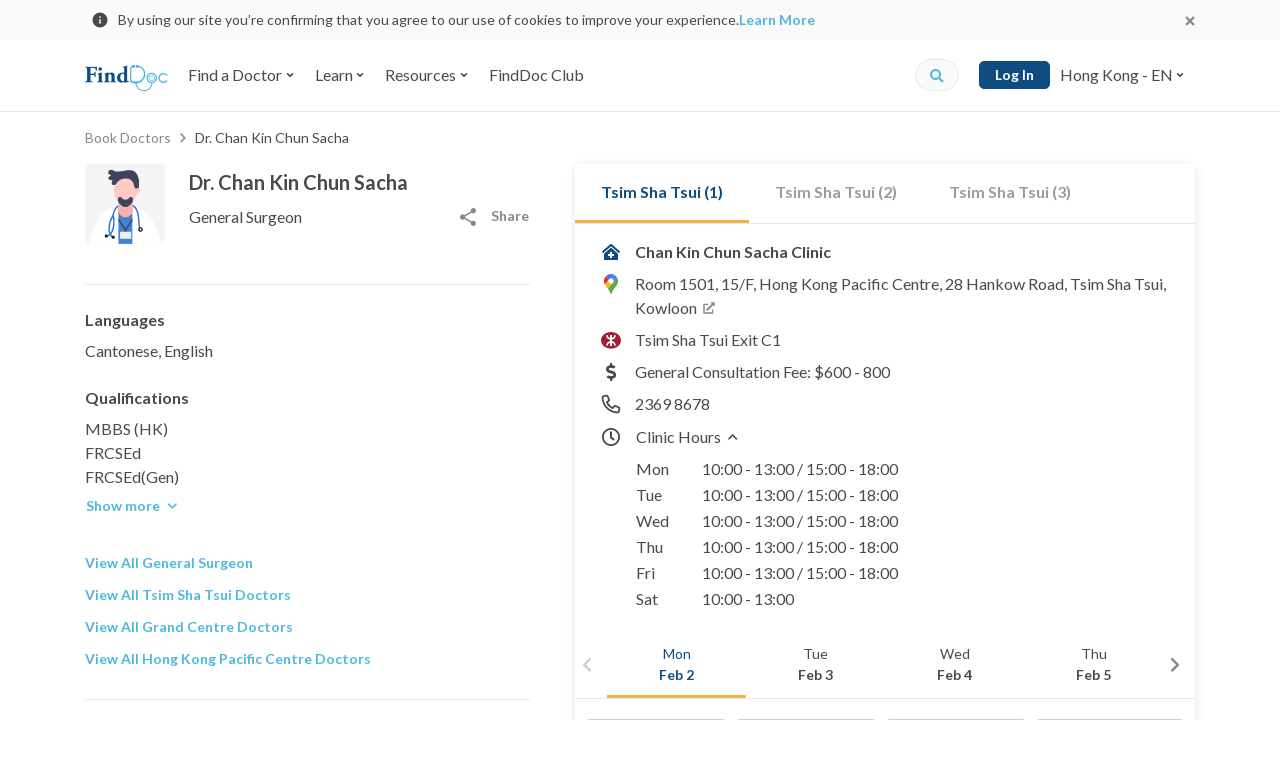

--- FILE ---
content_type: text/html; charset=utf-8
request_url: https://www.finddoc.com/en/doctors/chan-kin-chun-sacha-9133
body_size: 38082
content:
<!DOCTYPE html><html lang="en"><head><title>Dr. Chan Kin Chun Sacha - General Surgeon</title><meta charset="UTF-8"><meta name="viewport" content="width=device-width, initial-scale=1.0, maximum-scale=1.0, user-scalable=no"><meta http-equiv="X-UA-Compatible" content="ie=edge"><meta name="theme-color" content="#4A90E2"><meta property="og:url" content="https://www.finddoc.com/en/doctors/chan-kin-chun-sacha-9133"><meta property="og:image" content="https://d3muynxv4b3dfn.cloudfront.net/images/default-og-image.jpg?v=30d2c08b8419d372700db5338e7b029a"><meta property="og:type" content="profile"><meta property="og:profile:username" content="Chan Kin Chun Sacha"><meta property="og:profile:gender" content="male"><meta name="DC.identifier" content="/en/doctors/chan-kin-chun-sacha-9133"><meta name="DC.language" schema="ISO639-1" content="en"><meta property="360-site-verification" content="b2013344a2be4ce0ba03805b43716999"><meta property="sogou_site_verification" content="hkoeJHMI6j"><meta property="fb:pages" content="284630624889495"><meta property="og:site_name" content="FindDoc"><meta name="DC.title" content="Dr. Chan Kin Chun Sacha - General Surgeon"><meta name="description" content="Dr. Chan Kin Chun Sacha - General Surgeon in Tsim Sha Tsui. Check out doctor/clinic profile and Book now!"><meta name="DC.description" content="Dr. Chan Kin Chun Sacha - General Surgeon in Tsim Sha Tsui. Check out doctor/clinic profile and Book now!"><meta name="keywords" content="Chan Kin Chun Sacha, Dr. Chan Kin Chun Sacha, General Surgeon, General Surgeon in Tsim Sha Tsui, Chan Kin Chun Sacha Clinic, hong kong doctors, doctors in hong kong, hong kong doctor list, hong kong doctors directory, book doctors"><meta name="DC.subject" content="Chan Kin Chun Sacha, Dr. Chan Kin Chun Sacha, General Surgeon, General Surgeon in Tsim Sha Tsui, Chan Kin Chun Sacha Clinic, hong kong doctors, doctors in hong kong, hong kong doctor list, hong kong doctors directory, book doctors"><meta property="og:title" content="Dr. Chan Kin Chun Sacha - General Surgeon"><meta property="og:description" content="Dr. Chan Kin Chun Sacha - General Surgeon in Tsim Sha Tsui. Check out doctor/clinic profile and Book now!"><script type="application/ld+json">[{"@context":"https://schema.org/","@type":"BreadcrumbList","itemListElement":[{"@type":"ListItem","position":1,"item":{"@id":"https://www.finddoc.com/en/doctors","name":"Book Doctors"}},{"@type":"ListItem","position":1,"item":{"@id":"https://www.finddoc.com/en/doctors/chan-kin-chun-sacha%E9%86%AB%E7%94%9F-9133","name":"Book Doctors"}}]},{"@context":"https://schema.org/","@type":"Physician","name":"Chan Kin Chun Sacha","description":"Schedule in-person or video visit on FindDoc now.","image":"https://d3muynxv4b3dfn.cloudfront.net/images/doctor-avatar-m.svg?v=0fac5eb786879b1492d6ccef7d32e0da","telephone":"+85223698678","address":{"@type":"PostalAddress","streetAddress":"Room 1501, 15/F, Hong Kong Pacific Centre, 28 Hankow Road, Tsim Sha Tsui, Kowloon","addressLocality":"Hong Kong"},"geo":{"@type":"GeoCoordinates","latitude":"22.29698940","longitude":"114.17129220"},"medicalSpecialty":"General Surgery","priceRange":"$$$","openingHours":["Mo,Tu,We,Th,Fr 10:00-18:00","Sa 10:00-13:00"],"parentOrganization":"Chan Kin Chun Sacha Clinic","potentialAction":{"@type":"ReserveAction","target":{"@type":"EntryPoint","urlTemplate":"https://www.finddoc.com/en/doctors/chan-kin-chun-sacha-9133?referrerType=GoogleAct&utm_source=google&utm_medium=googlewidget","inLanguage":"en"},"result":{"@type":"Reservation","name":"Appointment"}},"url":"https://www.finddoc.com/en/doctors/chan-kin-chun-sacha-9133"}]</script><meta name="csrf-token" content="fScrmMoK-7_4IwpkoFRx6DqtESjq8b30IqdQ"><link rel="preconnect" href="https://fonts.gstatic.com" crossorigin><link rel="preconnect" href="https://bid.g.doubleclick.next" crossorigin><link rel="preconnect" href="https://www.google-analytics.com" crossorigin><link rel="preconnect" href="https://s7.addthis.com"><link rel="preconnect" href="https://www.googletagmanager.com" crossorigin><link rel="preconnect" href="https://www.googleadservices.com" crossorigin><link rel="preconnect" href="https://googleads.g.doubleclick.net"><link rel="dns-prefetch" href="https://fonts.gstatic.com"><link rel="dns-prefetch" href="https://bid.g.doubleclick.next"><link rel="dns-prefetch" href="https://www.google-analytics.com"><link rel="dns-prefetch" href="https://s7.addthis.com"><link rel="dns-prefetch" href="https://www.googletagmanager.com"><link rel="dns-prefetch" href="https://www.googleadservices.com"><link rel="dns-prefetch" href="https://googleads.g.doubleclick.net"><link rel="dns-prefetch" href="//d3muynxv4b3dfn.cloudfront.net"><link rel="canonical" href="https://www.finddoc.com/en/doctors/chan-kin-chun-sacha-9133"><link rel="alternate" href="https://www.finddoc.com/doctors/%E9%99%B3%E5%81%A5%E9%80%B2%E9%86%AB%E7%94%9F-9133" hreflang="zh-HK"><link rel="alternate" href="https://www.finddoc.com/zh-cn/doctors/%E9%99%88%E5%81%A5%E8%BF%9B%E5%8C%BB%E7%94%9F-9133" hreflang="zh-CN"><link rel="alternate" href="https://www.finddoc.com/en/doctors/chan-kin-chun-sacha-9133" hreflang="en"><link rel="schema.DC" href="http://purl.org/dc/elements/1.1/"><link rel="profile" href="http://microformats.org/profile/hcard"><link rel="stylesheet" href="//d3muynxv4b3dfn.cloudfront.net/styles/509472ecde1619795e8d/styles.css" media="all" crossorigin><link rel="stylesheet" href="//d3muynxv4b3dfn.cloudfront.net/styles/509472ecde1619795e8d/styles-desktop.css" media="(min-width:768px)" crossorigin><link rel="preload" href="//d3muynxv4b3dfn.cloudfront.net/styles/509472ecde1619795e8d/vendor.css" as="style" crossorigin="crossorigin"/><link rel="stylesheet" href="//d3muynxv4b3dfn.cloudfront.net/styles/509472ecde1619795e8d/vendor.css" onload="this.media='all'" media="print" crossorigin="crossorigin"/><noscript><link rel="stylesheet" href="//d3muynxv4b3dfn.cloudfront.net/styles/509472ecde1619795e8d/vendor.css" media="all" crossorigin="crossorigin"/></noscript><link rel="preload" href="//d3muynxv4b3dfn.cloudfront.net/styles/509472ecde1619795e8d/doctor.css" as="style" crossorigin="crossorigin"/><link rel="stylesheet" href="//d3muynxv4b3dfn.cloudfront.net/styles/509472ecde1619795e8d/doctor.css" onload="this.media='all'" media="print" crossorigin="crossorigin"/><noscript><link rel="stylesheet" href="//d3muynxv4b3dfn.cloudfront.net/styles/509472ecde1619795e8d/doctor.css" media="all" crossorigin="crossorigin"/></noscript><link rel="stylesheet" href="//d3muynxv4b3dfn.cloudfront.net/styles/509472ecde1619795e8d/doctor-desktop.css" media="(min-width:768px)"/><link rel="preload" href="https://fonts.googleapis.com/css2?family=Lato:wght@400;700&amp;display=swap" as="style" crossorigin="crossorigin"/><link rel="stylesheet" href="https://fonts.googleapis.com/css2?family=Lato:wght@400;700&amp;display=swap" onload="this.media='all'" media="print" crossorigin="crossorigin"/><noscript><link rel="stylesheet" href="https://fonts.googleapis.com/css2?family=Lato:wght@400;700&amp;display=swap" media="all" crossorigin="crossorigin"/></noscript><link rel="icon" href="https://www.finddoc.com/favicon.ico?v=1" sizes="32x32"><script>(function(w,d,s,l,i){w[l]=w[l]||[];w[l].push({'gtm.start':
new Date().getTime(),event:'gtm.js'});var f=d.getElementsByTagName(s)[0],
j=d.createElement(s),dl=l!='dataLayer'?'&l='+l:'';j.async=true;j.src=
'https://www.googletagmanager.com/gtm.js?id='+i+dl;f.parentNode.insertBefore(j,f);
})(window,document,'script','dataLayer','GTM-KDH5N74');</script><script type="text/javascript">var _rollbarConfig={accessToken:'b19b914dc8bb4b95a9cfc37a8ad267e0',captureUncaught: true,captureUnhandledRejections: true,payload:{environment:'production',person:{id:undefined,client:{javascript:{code_version:'368a77067200f76858e9c6a914469f8aa83528bd'}}}}};
!function(r){var e={};function o(n){if(e[n])return e[n].exports;var t=e[n]={i:n,l:!1,exports:{}};return r[n].call(t.exports,t,t.exports,o),t.l=!0,t.exports}o.m=r,o.c=e,o.d=function(r,e,n){o.o(r,e)||Object.defineProperty(r,e,{enumerable:!0,get:n})},o.r=function(r){"undefined"!=typeof Symbol&&Symbol.toStringTag&&Object.defineProperty(r,Symbol.toStringTag,{value:"Module"}),Object.defineProperty(r,"__esModule",{value:!0})},o.t=function(r,e){if(1&e&&(r=o(r)),8&e)return r;if(4&e&&"object"==typeof r&&r&&r.__esModule)return r;var n=Object.create(null);if(o.r(n),Object.defineProperty(n,"default",{enumerable:!0,value:r}),2&e&&"string"!=typeof r)for(var t in r)o.d(n,t,function(e){return r[e]}.bind(null,t));return n},o.n=function(r){var e=r&&r.__esModule?function(){return r.default}:function(){return r};return o.d(e,"a",e),e},o.o=function(r,e){return Object.prototype.hasOwnProperty.call(r,e)},o.p="",o(o.s=0)}([function(r,e,o){"use strict";var n=o(1),t=o(5);_rollbarConfig=_rollbarConfig||{},_rollbarConfig.rollbarJsUrl=_rollbarConfig.rollbarJsUrl||"https://cdn.rollbar.com/rollbarjs/refs/tags/v2.20.0/rollbar.min.js",_rollbarConfig.async=void 0===_rollbarConfig.async||_rollbarConfig.async;var a=n.setupShim(window,_rollbarConfig),l=t(_rollbarConfig);window.rollbar=n.Rollbar,a.loadFull(window,document,!_rollbarConfig.async,_rollbarConfig,l)},function(r,e,o){"use strict";var n=o(2),t=o(3);function a(r){return function(){try{return r.apply(this,arguments)}catch(r){try{console.error("[Rollbar]: Internal error",r)}catch(r){}}}}var l=0;function i(r,e){this.options=r,this._rollbarOldOnError=null;var o=l++;this.shimId=function(){return o},"undefined"!=typeof window&&window._rollbarShims&&(window._rollbarShims[o]={handler:e,messages:[]})}var s=o(4),d=function(r,e){return new i(r,e)},c=function(r){return new s(d,r)};function u(r){return a((function(){var e=this,o=Array.prototype.slice.call(arguments,0),n={shim:e,method:r,args:o,ts:new Date};window._rollbarShims[this.shimId()].messages.push(n)}))}i.prototype.loadFull=function(r,e,o,n,t){var l=!1,i=e.createElement("script"),s=e.getElementsByTagName("script")[0],d=s.parentNode;i.crossOrigin="",i.src=n.rollbarJsUrl,o||(i.async=!0),i.onload=i.onreadystatechange=a((function(){if(!(l||this.readyState&&"loaded"!==this.readyState&&"complete"!==this.readyState)){i.onload=i.onreadystatechange=null;try{d.removeChild(i)}catch(r){}l=!0,function(){var e;if(void 0===r._rollbarDidLoad){e=new Error("rollbar.js did not load");for(var o,n,a,l,i=0;o=r._rollbarShims[i++];)for(o=o.messages||[];n=o.shift();)for(a=n.args||[],i=0;i<a.length;++i)if("function"==typeof(l=a[i])){l(e);break}}"function"==typeof t&&t(e)}()}})),d.insertBefore(i,s)},i.prototype.wrap=function(r,e,o){try{var n;if(n="function"==typeof e?e:function(){return e||{}},"function"!=typeof r)return r;if(r._isWrap)return r;if(!r._rollbar_wrapped&&(r._rollbar_wrapped=function(){o&&"function"==typeof o&&o.apply(this,arguments);try{return r.apply(this,arguments)}catch(o){var e=o;throw e&&("string"==typeof e&&(e=new String(e)),e._rollbarContext=n()||{},e._rollbarContext._wrappedSource=r.toString(),window._rollbarWrappedError=e),e}},r._rollbar_wrapped._isWrap=!0,r.hasOwnProperty))for(var t in r)r.hasOwnProperty(t)&&(r._rollbar_wrapped[t]=r[t]);return r._rollbar_wrapped}catch(e){return r}};for(var p="log,debug,info,warn,warning,error,critical,global,configure,handleUncaughtException,handleAnonymousErrors,handleUnhandledRejection,captureEvent,captureDomContentLoaded,captureLoad".split(","),f=0;f<p.length;++f)i.prototype[p[f]]=u(p[f]);r.exports={setupShim:function(r,e){if(r){var o=e.globalAlias||"Rollbar";if("object"==typeof r[o])return r[o];r._rollbarShims={},r._rollbarWrappedError=null;var l=new c(e);return a((function(){e.captureUncaught&&(l._rollbarOldOnError=r.onerror,n.captureUncaughtExceptions(r,l,!0),e.wrapGlobalEventHandlers&&t(r,l,!0)),e.captureUnhandledRejections&&n.captureUnhandledRejections(r,l,!0);var a=e.autoInstrument;return!1!==e.enabled&&(void 0===a||!0===a||"object"==typeof a&&a.network)&&r.addEventListener&&(r.addEventListener("load",l.captureLoad.bind(l)),r.addEventListener("DOMContentLoaded",l.captureDomContentLoaded.bind(l))),r[o]=l,l}))()}},Rollbar:c}},function(r,e,o){"use strict";function n(r,e,o,n){r._rollbarWrappedError&&(n[4]||(n[4]=r._rollbarWrappedError),n[5]||(n[5]=r._rollbarWrappedError._rollbarContext),r._rollbarWrappedError=null);var t=e.handleUncaughtException.apply(e,n);o&&o.apply(r,n),"anonymous"===t&&(e.anonymousErrorsPending+=1)}r.exports={captureUncaughtExceptions:function(r,e,o){if(r){var t;if("function"==typeof e._rollbarOldOnError)t=e._rollbarOldOnError;else if(r.onerror){for(t=r.onerror;t._rollbarOldOnError;)t=t._rollbarOldOnError;e._rollbarOldOnError=t}e.handleAnonymousErrors();var a=function(){var o=Array.prototype.slice.call(arguments,0);n(r,e,t,o)};o&&(a._rollbarOldOnError=t),r.onerror=a}},captureUnhandledRejections:function(r,e,o){if(r){"function"==typeof r._rollbarURH&&r._rollbarURH.belongsToShim&&r.removeEventListener("unhandledrejection",r._rollbarURH);var n=function(r){var o,n,t;try{o=r.reason}catch(r){o=void 0}try{n=r.promise}catch(r){n="[unhandledrejection] error getting `promise` from event"}try{t=r.detail,!o&&t&&(o=t.reason,n=t.promise)}catch(r){}o||(o="[unhandledrejection] error getting `reason` from event"),e&&e.handleUnhandledRejection&&e.handleUnhandledRejection(o,n)};n.belongsToShim=o,r._rollbarURH=n,r.addEventListener("unhandledrejection",n)}}}},function(r,e,o){"use strict";function n(r,e,o){if(e.hasOwnProperty&&e.hasOwnProperty("addEventListener")){for(var n=e.addEventListener;n._rollbarOldAdd&&n.belongsToShim;)n=n._rollbarOldAdd;var t=function(e,o,t){n.call(this,e,r.wrap(o),t)};t._rollbarOldAdd=n,t.belongsToShim=o,e.addEventListener=t;for(var a=e.removeEventListener;a._rollbarOldRemove&&a.belongsToShim;)a=a._rollbarOldRemove;var l=function(r,e,o){a.call(this,r,e&&e._rollbar_wrapped||e,o)};l._rollbarOldRemove=a,l.belongsToShim=o,e.removeEventListener=l}}r.exports=function(r,e,o){if(r){var t,a,l="EventTarget,Window,Node,ApplicationCache,AudioTrackList,ChannelMergerNode,CryptoOperation,EventSource,FileReader,HTMLUnknownElement,IDBDatabase,IDBRequest,IDBTransaction,KeyOperation,MediaController,MessagePort,ModalWindow,Notification,SVGElementInstance,Screen,TextTrack,TextTrackCue,TextTrackList,WebSocket,WebSocketWorker,Worker,XMLHttpRequest,XMLHttpRequestEventTarget,XMLHttpRequestUpload".split(",");for(t=0;t<l.length;++t)r[a=l[t]]&&r[a].prototype&&n(e,r[a].prototype,o)}}},function(r,e,o){"use strict";function n(r,e){this.impl=r(e,this),this.options=e,function(r){for(var e=function(r){return function(){var e=Array.prototype.slice.call(arguments,0);if(this.impl[r])return this.impl[r].apply(this.impl,e)}},o="log,debug,info,warn,warning,error,critical,global,configure,handleUncaughtException,handleAnonymousErrors,handleUnhandledRejection,_createItem,wrap,loadFull,shimId,captureEvent,captureDomContentLoaded,captureLoad".split(","),n=0;n<o.length;n++)r[o[n]]=e(o[n])}(n.prototype)}n.prototype._swapAndProcessMessages=function(r,e){var o,n,t;for(this.impl=r(this.options);o=e.shift();)n=o.method,t=o.args,this[n]&&"function"==typeof this[n]&&("captureDomContentLoaded"===n||"captureLoad"===n?this[n].apply(this,[t[0],o.ts]):this[n].apply(this,t));return this},r.exports=n},function(r,e,o){"use strict";r.exports=function(r){return function(e){if(!e&&!window._rollbarInitialized){for(var o,n,t=(r=r||{}).globalAlias||"Rollbar",a=window.rollbar,l=function(r){return new a(r)},i=0;o=window._rollbarShims[i++];)n||(n=o.handler),o.handler._swapAndProcessMessages(l,o.messages);window[t]=n,window._rollbarInitialized=!0}}}}]);
</script><script async="" src="https://securepubads.g.doubleclick.net/tag/js/gpt.js"></script><script>window.googletag = window.googletag || {cmd: []};
var googleAds = [{"id":"div-ad-ddp_desktop_btf_300x250","slot":"/21836780860/ddp_desktop_btf_300x250","dimension":[300,250]},{"id":"div-ad-ddp_mobile_atf_320x100","slot":"/21836780860/ddp_mobile_atf_320x100","dimension":[320,100]},{"id":"div-ad-ddp_mobile_btf_300x250","slot":"/21836780860/ddp_mobile_btf_300x250","dimension":[300,250]},{"id":"div-ad-nav-drawer","slot":"/21836780860/Nav-drawer_mobile_264x56","dimension":[264,56]}]
            .filter(function(el) {
                return window.innerWidth >= 768
                    ? el.slot.indexOf('desktop') !== -1
                    : el.slot.indexOf('mobile') !== -1
            });

var googleAdIds = googleAds.map(function (x) {
    return x.id;
})

googletag.cmd.push(function() {
    [{"key":"lang","values":["en"]},{"key":"specialty_id","values":["18"]},{"key":"district_id","values":["32"]}]
        .forEach(function(params) {
            googletag.pubads().setTargeting(params.key, params.values);
        });
    googleAds.forEach(function(ad) {
        googletag.defineSlot(ad.slot, ad.dimension, ad.id).addService(googletag.pubads());
    });
    googletag.pubads().enableSingleRequest();
    googletag.enableServices();
});
</script><script src="//d3muynxv4b3dfn.cloudfront.net/scripts/509472ecde1619795e8d/vendor.js" defer crossorigin></script><script src="//d3muynxv4b3dfn.cloudfront.net/scripts/509472ecde1619795e8d/runtime.js" defer crossorigin></script><script src="//d3muynxv4b3dfn.cloudfront.net/scripts/509472ecde1619795e8d/commons.js" defer crossorigin></script><script src="//d3muynxv4b3dfn.cloudfront.net/scripts/509472ecde1619795e8d/doctor.js" defer crossorigin></script></head><body class="min-vh-100"><noscript><iframe src="https://www.googletagmanager.com/ns.html?id=GTM-KDH5N74" height="0" width="0" style="display:none;visibility:hidden"></iframe></noscript><div class="js-cookie-consent-popup cookie-consent-popup"><div class="cookie-consent-popup__container container"><div class="cookie-consent-popup__left"><svg width="24" height="24" viewBox="0 0 24 24" fill="none" xmlns="http://www.w3.org/2000/svg"><path d="M12 21a9 9 0 01-9-9 9 9 0 019-9 9 9 0 019 9 9 9 0 01-9 9zm-.9-9.9v5.4h1.8v-5.4h-1.8zm0-3.6v1.8h1.8V7.5h-1.8z" fill="currentColor"/></svg>
<p class="cookie-consent-popup__content">By using our site you’re confirming that you agree to our use of cookies to improve your experience.<a class="cookie-consent-popup__link" href="/en/privacy" target="_blank" rel="noopener">Learn More</a></p></div><button class="js-cookie-consent-popup-close cookie-consent-popup__close"><svg width="24" height="24" viewBox="0 0 24 24" xmlns="http://www.w3.org/2000/svg"><path fill-rule="evenodd" clip-rule="evenodd" d="M14.527 12l3.791-3.79a1.192 1.192 0 000-1.685l-.843-.843a1.192 1.192 0 00-1.684 0L12 9.472 8.21 5.683a1.192 1.192 0 00-1.685 0l-.843.843a1.192 1.192 0 000 1.684L9.472 12l-3.79 3.79a1.192 1.192 0 000 1.685l.843.843c.465.465 1.22.465 1.685 0l3.79-3.79 3.79 3.79c.466.465 1.22.465 1.686 0l.842-.843a1.192 1.192 0 000-1.685L14.528 12z" fill="currentColor"/></svg>
</button></div></div><header class="bg-white w-100 sticky-top" id="header"><nav class="top-nav-bar top-nav-bar--desktop navbar navbar-expand-lg navbar-light bg-white"><div class="container"><a class="navbar-brand" href="/en"><img class="logo" alt="FindDoc" src="//d3muynxv4b3dfn.cloudfront.net/images/logo.png?v=bd54d37acee15d5aa11863c9fa4108e3" srcset="//d3muynxv4b3dfn.cloudfront.net/images/logo.png?v=bd54d37acee15d5aa11863c9fa4108e3 1x, //d3muynxv4b3dfn.cloudfront.net/images/logo@2x.png?v=c72812cfce20f74af7bd278013a295fb 2x, //d3muynxv4b3dfn.cloudfront.net/images/logo@3x.png?v=941d201693cdc68b0ed44a30e94e8841 3x"></a><ul class="navbar-nav mr-auto"><li class="top-nav-bar-item__quick-search-item _mobile nav-item"><form class="top-nav-bar-quick-search et-quick-search-form" action="/en/doctors"><input class="top-nav-bar-quick-search__input form-control" type="text" name="q" placeholder="Doctor name, address or service"><button class="js-top-nav-bar-quick-search-submit top-nav-bar-quick-search__icon" type="submit"><div class="icon"><svg xmlns="http://www.w3.org/2000/svg" width="16" height="16" viewBox="0 0 16 16"><path fill="currentColor" d="M15.334 13.442l-3.027-3.027a.728.728 0 0 0-.517-.213h-.494a6.285 6.285 0 0 0 1.336-3.886A6.315 6.315 0 0 0 6.316 0 6.315 6.315 0 0 0 0 6.316a6.315 6.315 0 0 0 6.316 6.316 6.285 6.285 0 0 0 3.886-1.336v.494c0 .195.076.38.213.517l3.027 3.027a.726.726 0 0 0 1.03 0l.859-.86a.732.732 0 0 0 .003-1.032zm-9.018-3.24a3.884 3.884 0 0 1-3.887-3.886 3.884 3.884 0 0 1 3.887-3.887 3.884 3.884 0 0 1 3.886 3.887 3.884 3.884 0 0 1-3.886 3.886z"/></svg>
</div></button></form></li><li class="top-nav-bar-item-dropdown-menu js-hover-dropdown nav-item dropdown"><button class="top-nav-bar-item-dropdown-menu__link js-hover-dropdown-link nav-link btn btn-link dropdown-toggle" id="top-nav-bar-directory-dropdown-find-a-doctor" type="button" aria-haspopup="false" aria-expanded="false"><span class="mr-1">Find a Doctor</span><svg xmlns="http://www.w3.org/2000/svg" width="10" height="10"><path fill="currentColor" fill-rule="evenodd" d="M4.648 7.147L1.832 4.331a.495.495 0 010-.702l.468-.468a.495.495 0 01.702 0l1.996 1.996 1.996-1.996a.495.495 0 01.702 0l.472.466a.495.495 0 010 .702L5.352 7.145a.495.495 0 01-.704.002z"/></svg></button><div class="top-nav-bar-item-dropdown-menu__menu dropdown-menu" aria-labelledby="top-nav-bar-directory-dropdown-find-a-doctor"><div class="top-nav-bar-directory-desktop"><div class="top-nav-bar-directory-desktop__master flex-column" role="tablist" aria-orientation="vertical"><ul class="nav"><li class="nav-item"><a class="js-hover-nav-link top-nav-bar-directory-desktop__nav-link _highlight nav-link" href="/en/vc"><div class="top-nav-bar-directory-desktop__nav-link-label">Video Consultation</div></a></li><li class="nav-item"><a class="js-hover-nav-link top-nav-bar-directory-desktop__nav-link _highlight nav-link" data-toggle="pill" href="#top-nav-bar-directory-desktop-tab-specialties" role="tab" aria-controls="top-nav-bar-directory-desktop-tab-specialties" aria-selected="false"><div class="top-nav-bar-directory-desktop__nav-link-label">By Specialty</div><div class="top-nav-bar-directory-desktop__expend-icon icon"><svg viewBox="0 0 20 20" fill="none" xmlns="http://www.w3.org/2000/svg"><path d="M10 20c5.523 0 10-4.477 10-10S15.523 0 10 0 0 4.477 0 10s4.477 10 10 10z" fill="currentColor"/><path fill-rule="evenodd" clip-rule="evenodd" d="M13.22 10.528l-4.223 4.224a.742.742 0 01-1.053 0l-.702-.702a.742.742 0 010-1.053l2.994-2.994L7.242 7.01a.742.742 0 010-1.052l.699-.709a.742.742 0 011.053 0l4.223 4.224a.743.743 0 01.003 1.056z" fill="#fff"/></svg>
</div></a></li><li class="nav-item"><a class="js-hover-nav-link top-nav-bar-directory-desktop__nav-link _highlight nav-link" data-toggle="pill" href="#top-nav-bar-directory-desktop-tab-districts" role="tab" aria-controls="top-nav-bar-directory-desktop-tab-districts" aria-selected="false"><div class="top-nav-bar-directory-desktop__nav-link-label">By District</div><div class="top-nav-bar-directory-desktop__expend-icon icon"><svg viewBox="0 0 20 20" fill="none" xmlns="http://www.w3.org/2000/svg"><path d="M10 20c5.523 0 10-4.477 10-10S15.523 0 10 0 0 4.477 0 10s4.477 10 10 10z" fill="currentColor"/><path fill-rule="evenodd" clip-rule="evenodd" d="M13.22 10.528l-4.223 4.224a.742.742 0 01-1.053 0l-.702-.702a.742.742 0 010-1.053l2.994-2.994L7.242 7.01a.742.742 0 010-1.052l.699-.709a.742.742 0 011.053 0l4.223 4.224a.743.743 0 01.003 1.056z" fill="#fff"/></svg>
</div></a></li><li class="nav-item"><a class="js-hover-nav-link top-nav-bar-directory-desktop__nav-link _highlight nav-link" data-toggle="pill" href="#top-nav-bar-directory-desktop-tab-buildings" role="tab" aria-controls="top-nav-bar-directory-desktop-tab-buildings" aria-selected="false"><div class="top-nav-bar-directory-desktop__nav-link-label">By Building</div><div class="top-nav-bar-directory-desktop__expend-icon icon"><svg viewBox="0 0 20 20" fill="none" xmlns="http://www.w3.org/2000/svg"><path d="M10 20c5.523 0 10-4.477 10-10S15.523 0 10 0 0 4.477 0 10s4.477 10 10 10z" fill="currentColor"/><path fill-rule="evenodd" clip-rule="evenodd" d="M13.22 10.528l-4.223 4.224a.742.742 0 01-1.053 0l-.702-.702a.742.742 0 010-1.053l2.994-2.994L7.242 7.01a.742.742 0 010-1.052l.699-.709a.742.742 0 011.053 0l4.223 4.224a.743.743 0 01.003 1.056z" fill="#fff"/></svg>
</div></a></li><li class="nav-item"><a class="js-hover-nav-link top-nav-bar-directory-desktop__nav-link _highlight nav-link" data-toggle="pill" href="#top-nav-bar-directory-desktop-tab-hospitalAffiliations" role="tab" aria-controls="top-nav-bar-directory-desktop-tab-hospitalAffiliations" aria-selected="false"><div class="top-nav-bar-directory-desktop__nav-link-label">By Hospital Affiliation</div><div class="top-nav-bar-directory-desktop__expend-icon icon"><svg viewBox="0 0 20 20" fill="none" xmlns="http://www.w3.org/2000/svg"><path d="M10 20c5.523 0 10-4.477 10-10S15.523 0 10 0 0 4.477 0 10s4.477 10 10 10z" fill="currentColor"/><path fill-rule="evenodd" clip-rule="evenodd" d="M13.22 10.528l-4.223 4.224a.742.742 0 01-1.053 0l-.702-.702a.742.742 0 010-1.053l2.994-2.994L7.242 7.01a.742.742 0 010-1.052l.699-.709a.742.742 0 011.053 0l4.223 4.224a.743.743 0 01.003 1.056z" fill="#fff"/></svg>
</div></a></li><li class="nav-item"><a class="js-hover-nav-link top-nav-bar-directory-desktop__nav-link _highlight nav-link" href="/en/practices"><div class="top-nav-bar-directory-desktop__nav-link-label">By Practice</div></a></li></ul></div><div class="top-nav-bar-directory-desktop__detail tab-content"><div class="top-nav-bar-directory-desktop__detail-pane tab-pane" id="top-nav-bar-directory-desktop-tab-specialties" role="tabpanel" aria-labelledby="top-nav-bar-directory-desktop-tab-specialties"><ul class="nav flex-column"><li class="nav-item"><a class="nav-link top-nav-bar-directory-desktop__nav-link et-nav-popular" href="/en/doctors/general-practitioner" data-specialty-id="53"><div class="top-nav-bar-directory-desktop__nav-link-label">General Practitioner</div></a></li><li class="nav-item"><a class="nav-link top-nav-bar-directory-desktop__nav-link et-nav-popular" href="/en/doctors/obstetrician-and-gynecologist-ob-gyn" data-specialty-id="33"><div class="top-nav-bar-directory-desktop__nav-link-label">Obstetrician & Gynecologist - Ob-Gyn</div></a></li><li class="nav-item"><a class="nav-link top-nav-bar-directory-desktop__nav-link et-nav-popular" href="/en/doctors/dermatologist-and-venereologist" data-specialty-id="12"><div class="top-nav-bar-directory-desktop__nav-link-label">Dermatologist & Venereologist</div></a></li><li class="nav-item"><a class="nav-link top-nav-bar-directory-desktop__nav-link et-nav-popular" href="/en/doctors/dentist" data-specialty-id="54"><div class="top-nav-bar-directory-desktop__nav-link-label">Dentist</div></a></li><li class="nav-item"><a class="nav-link top-nav-bar-directory-desktop__nav-link et-nav-popular" href="/en/doctors/otorhinolaryngologist-ent-doctors" data-specialty-id="37"><div class="top-nav-bar-directory-desktop__nav-link-label">Otorhinolaryngologist - ENT Doctors</div></a></li><li class="nav-item"><a class="nav-link top-nav-bar-directory-desktop__nav-link et-nav-popular" href="/en/doctors/ophthalmologist" data-specialty-id="35"><div class="top-nav-bar-directory-desktop__nav-link-label">Ophthalmologist</div></a></li><li class="nav-item"><a class="nav-link top-nav-bar-directory-desktop__nav-link et-nav-popular" href="/en/doctors/chinese-medicine-practitioner" data-specialty-id="56"><div class="top-nav-bar-directory-desktop__nav-link-label">Chinese Medicine Practitioner</div></a></li><li class="nav-item"><a class="nav-link top-nav-bar-directory-desktop__nav-link _view-all" href="/en/specialties"><div class="top-nav-bar-directory-desktop__nav-link-label">All Specialties</div></a></li></ul></div><div class="top-nav-bar-directory-desktop__detail-pane tab-pane" id="top-nav-bar-directory-desktop-tab-districts" role="tabpanel" aria-labelledby="top-nav-bar-directory-desktop-tab-districts"><ul class="nav flex-column"><li class="nav-item"><a class="nav-link top-nav-bar-directory-desktop__nav-link et-nav-popular" href="/en/doctors/central" data-district-id="7"><div class="top-nav-bar-directory-desktop__nav-link-label">Central</div></a></li><li class="nav-item"><a class="nav-link top-nav-bar-directory-desktop__nav-link et-nav-popular" href="/en/doctors/tsim-sha-tsui" data-district-id="32"><div class="top-nav-bar-directory-desktop__nav-link-label">Tsim Sha Tsui</div></a></li><li class="nav-item"><a class="nav-link top-nav-bar-directory-desktop__nav-link et-nav-popular" href="/en/doctors/mong-kok" data-district-id="30"><div class="top-nav-bar-directory-desktop__nav-link-label">Mong Kok</div></a></li><li class="nav-item"><a class="nav-link top-nav-bar-directory-desktop__nav-link et-nav-popular" href="/en/doctors/causeway-bay" data-district-id="12"><div class="top-nav-bar-directory-desktop__nav-link-label">Causeway Bay</div></a></li><li class="nav-item"><a class="nav-link top-nav-bar-directory-desktop__nav-link et-nav-popular" href="/en/doctors/jordan" data-district-id="29"><div class="top-nav-bar-directory-desktop__nav-link-label">Jordan</div></a></li><li class="nav-item"><a class="nav-link top-nav-bar-directory-desktop__nav-link et-nav-popular" href="/en/doctors/tuen-mun" data-district-id="73"><div class="top-nav-bar-directory-desktop__nav-link-label">Tuen Mun</div></a></li><li class="nav-item"><a class="nav-link top-nav-bar-directory-desktop__nav-link et-nav-popular" href="/en/doctors/tsuen-wan" data-district-id="59"><div class="top-nav-bar-directory-desktop__nav-link-label">Tsuen Wan</div></a></li><li class="nav-item"><a class="nav-link top-nav-bar-directory-desktop__nav-link _view-all" href="/en/districts"><div class="top-nav-bar-directory-desktop__nav-link-label">All Districts</div></a></li></ul></div><div class="top-nav-bar-directory-desktop__detail-pane tab-pane" id="top-nav-bar-directory-desktop-tab-buildings" role="tabpanel" aria-labelledby="top-nav-bar-directory-desktop-tab-buildings"><ul class="nav flex-column"><li class="nav-item"><a class="nav-link top-nav-bar-directory-desktop__nav-link et-nav-popular" href="/en/buildings/argyle-centre-phase-1-62" data-building-id="62"><div class="top-nav-bar-directory-desktop__nav-link-label">Argyle Centre Phase 1</div></a></li><li class="nav-item"><a class="nav-link top-nav-bar-directory-desktop__nav-link et-nav-popular" href="/en/buildings/hong-kong-pacific-centre-75" data-building-id="75"><div class="top-nav-bar-directory-desktop__nav-link-label">Hong Kong Pacific Centre</div></a></li><li class="nav-item"><a class="nav-link top-nav-bar-directory-desktop__nav-link et-nav-popular" href="/en/buildings/hong-kong-sanatorium-and-hospital-6" data-building-id="6"><div class="top-nav-bar-directory-desktop__nav-link-label">Hong Kong Sanatorium & Hospital</div></a></li><li class="nav-item"><a class="nav-link top-nav-bar-directory-desktop__nav-link et-nav-popular" href="/en/buildings/central-building-48" data-building-id="48"><div class="top-nav-bar-directory-desktop__nav-link-label">Central Building</div></a></li><li class="nav-item"><a class="nav-link top-nav-bar-directory-desktop__nav-link et-nav-popular" href="/en/buildings/champion-building-1" data-building-id="1"><div class="top-nav-bar-directory-desktop__nav-link-label">Champion Building</div></a></li><li class="nav-item"><a class="nav-link top-nav-bar-directory-desktop__nav-link et-nav-popular" href="/en/buildings/melbourne-plaza-8" data-building-id="8"><div class="top-nav-bar-directory-desktop__nav-link-label">Melbourne Plaza</div></a></li><li class="nav-item"><a class="nav-link top-nav-bar-directory-desktop__nav-link et-nav-popular" href="/en/buildings/ocean-centre-332" data-building-id="332"><div class="top-nav-bar-directory-desktop__nav-link-label">Ocean Centre</div></a></li><li class="nav-item"><a class="nav-link top-nav-bar-directory-desktop__nav-link _view-all" href="/en/buildings"><div class="top-nav-bar-directory-desktop__nav-link-label">All Buildings</div></a></li></ul></div><div class="top-nav-bar-directory-desktop__detail-pane tab-pane" id="top-nav-bar-directory-desktop-tab-hospitalAffiliations" role="tabpanel" aria-labelledby="top-nav-bar-directory-desktop-tab-hospitalAffiliations"><ul class="nav flex-column"><li class="nav-item"><a class="nav-link top-nav-bar-directory-desktop__nav-link et-nav-popular" href="/en/hospital-affiliations/canossa-hospital-caritas-16" data-hospital-id="16"><div class="top-nav-bar-directory-desktop__nav-link-label">Canossa Hospital (Caritas)</div></a></li><li class="nav-item"><a class="nav-link top-nav-bar-directory-desktop__nav-link et-nav-popular" href="/en/hospital-affiliations/hong-kong-sanatorium-and-hospital-20" data-hospital-id="20"><div class="top-nav-bar-directory-desktop__nav-link-label">Hong Kong Sanatorium & Hospital</div></a></li><li class="nav-item"><a class="nav-link top-nav-bar-directory-desktop__nav-link et-nav-popular" href="/en/hospital-affiliations/hong-kong-baptist-hospital-23" data-hospital-id="23"><div class="top-nav-bar-directory-desktop__nav-link-label">Hong Kong Baptist Hospital</div></a></li><li class="nav-item"><a class="nav-link top-nav-bar-directory-desktop__nav-link et-nav-popular" href="/en/hospital-affiliations/matilda-international-hospital-40" data-hospital-id="40"><div class="top-nav-bar-directory-desktop__nav-link-label">Matilda International Hospital</div></a></li><li class="nav-item"><a class="nav-link top-nav-bar-directory-desktop__nav-link et-nav-popular" href="/en/hospital-affiliations/st-pauls-hospital-60" data-hospital-id="60"><div class="top-nav-bar-directory-desktop__nav-link-label">St. Paul's Hospital</div></a></li><li class="nav-item"><a class="nav-link top-nav-bar-directory-desktop__nav-link et-nav-popular" href="/en/hospital-affiliations/st-teresas-hospital-61" data-hospital-id="61"><div class="top-nav-bar-directory-desktop__nav-link-label">St. Teresa's Hospital</div></a></li><li class="nav-item"><a class="nav-link top-nav-bar-directory-desktop__nav-link et-nav-popular" href="/en/hospital-affiliations/union-hospital-70" data-hospital-id="70"><div class="top-nav-bar-directory-desktop__nav-link-label">Union Hospital</div></a></li><li class="nav-item"><a class="nav-link top-nav-bar-directory-desktop__nav-link _view-all" href="/en/hospital-affiliations"><div class="top-nav-bar-directory-desktop__nav-link-label">All Hospitals</div></a></li></ul></div></div></div></div></li><li class="top-nav-bar-item-dropdown-menu js-hover-dropdown nav-item dropdown"><button class="top-nav-bar-item-dropdown-menu__link js-hover-dropdown-link nav-link btn btn-link dropdown-toggle" id="top-nav-bar-explore-dropdown" type="button" aria-haspopup="false" aria-expanded="false"><span class="mr-1">Learn</span><svg xmlns="http://www.w3.org/2000/svg" width="10" height="10"><path fill="currentColor" fill-rule="evenodd" d="M4.648 7.147L1.832 4.331a.495.495 0 010-.702l.468-.468a.495.495 0 01.702 0l1.996 1.996 1.996-1.996a.495.495 0 01.702 0l.472.466a.495.495 0 010 .702L5.352 7.145a.495.495 0 01-.704.002z"/></svg></button><div class="top-nav-bar-item-dropdown-menu__menu dropdown-menu" aria-labelledby="top-nav-bar-explore-dropdown"><div class="top-nav-bar-explore"><a class="top-nav-bar-explore-learn-logo" href="https://www.finddoc.com/health/en/" style="background-image: url(//d3muynxv4b3dfn.cloudfront.net/images/logo-bg-content-site.png?v=483fd2d0f3a89a0faa4a5fd6b1fce6d5);">Learn</a><div class="top-nav-bar-explore__sections"><div class="top-nav-bar-explore__section"><div class="top-nav-bar-explore__section-heading">Experts & Guides</div><ul class="nav flex-column"><li class="nav-item"><a class="nav-link" href="https://www.finddoc.com/health/en/finddoctv/">FindDocTV</a></li><li class="nav-item"><a class="nav-link" href="https://www.finddoc.com/health/en/guides/">Health Guides</a></li><li class="nav-item"><a class="nav-link" href="https://www.finddoc.com/health/en/doctors-blog/">Doctor's Blog</a></li><li class="nav-item"><a class="nav-link" href="https://www.finddoc.com/health/en/news/">Latest News</a></li></ul><div class="top-nav-bar-explore__section-heading _top-spacing">Popular Topics</div><ul class="nav flex-column"><li class="nav-item"><a class="nav-link" href="https://www.finddoc.com/health/en/fight-cancer/">Fight Cancer</a></li><li class="nav-item"><a class="nav-link" href="https://www.finddoc.com/health/en/family-pregnancy/">Family & Pregnancy</a></li><li class="nav-item"><a class="nav-link" href="https://www.finddoc.com/health/en/sexual-health/">Sexual Health</a></li><li class="nav-item"><a class="nav-link" href="https://www.finddoc.com/health/en/eat-healthy/">Eat Healthy</a></li><li class="nav-item"><a class="nav-link" href="https://www.finddoc.com/health/en/運動及物理治療/">Exercise/Physiotherapy</a></li></ul></div><div class="top-nav-bar-explore__section"><div class="top-nav-bar-explore__section-heading">Specialties</div><ul class="nav flex-column"><li class="nav-item"><a class="nav-link" href="https://www.finddoc.com/health/en/specialties/obstetrics-gynaecology/">Obstetrics & Gynaecology</a></li><li class="nav-item"><a class="nav-link" href="https://www.finddoc.com/health/en/specialties/paediatrics/">Paediatrics</a></li><li class="nav-item"><a class="nav-link" href="https://www.finddoc.com/health/en/specialties/dermatology-venereology/">Dermatology & Venereology</a></li><li class="nav-item"><a class="nav-link" href="https://www.finddoc.com/health/en/specialties/oncology/">Oncology</a></li><li class="nav-item"><a class="nav-link" href="https://www.finddoc.com/health/en/specialties/otorhinolaryngology/">Otorhinolaryngology</a></li><li class="nav-item"><a class="nav-link" href="https://www.finddoc.com/health/en/specialties/gastroenterology-hepatology/">Gastroenterology & Hepatology</a></li></ul></div><div class="top-nav-bar-explore__section"><div class="top-nav-bar-explore__section-heading">Self-Tests</div><ul class="nav flex-column"><li class="nav-item"><a class="nav-link" href="/en/self-tests/rosacea-玫瑰痤瘡">1 Min Rosacea Test</a></li><li class="nav-item"><a class="nav-link" href="/en/self-tests/acne-scar-痘痘疤痕">1 Min Acne Scar Test</a></li><li class="nav-item"><a class="nav-link" href="/self-test/covid">COVID19 Self Assessment</a></li><li class="nav-item"><a class="nav-link" href="/self-test/bipolar-disease">1 Min Bipolar Disease Test</a></li><li class="nav-item"><a class="nav-link" href="/en/self-tests/migraine-偏頭痛">1 Min Migraine Test</a></li><li class="nav-item"><a class="nav-link" href="/self-test/adpkd">1 Min ADPKD Test</a></li><li class="nav-item"><a class="nav-link" href="/self-test/cholesterol">1 Min Cholesterol Test</a></li><li class="nav-item"><a class="nav-link" href="/en/self-tests/luts-下泌尿道症狀">1 Min LUTS Test</a></li><li class="nav-item"><a class="nav-link" href="/en/self-tests/mitral-regurgitation-二尖瓣倒流">1 Min Mitral Regurgitation Test</a></li><li class="nav-item"><a class="nav-link" href="/en/self-tests/sleep-apnea-睡眠窒息症">1 Min Sleep Apnea Test</a></li><li class="nav-item"><a class="nav-link" href="/en/self-tests/bmi-calculator">BMI Calculator</a></li></ul></div></div><div class="top-nav-bar-explore__latest-posts"><div class="top-nav-bar-explore__latest-posts-heading">Latest in Health</div><ul class="top-nav-bar-explore__latest-posts-list"><li class="top-nav-bar-explore-latest-post"><a class="top-nav-bar-explore-latest-post__content et-post" data-post-id="16099" data-post-type="post" data-position="latest_news_header_nav" href="https://www.finddoc.com/health/en/doctors-blog/%e8%87%aa%e5%8a%a9%e7%9f%af%e9%bd%92%e6%9a%97%e8%97%8f%e5%8d%b1%e6%a9%9f-%e7%95%b6%e5%bf%83%e7%99%82%e7%a8%8b%e4%b8%8d%e7%95%b6%e5%9b%a0%e5%b0%8f%e5%a4%b1%e5%a4%a7%ef%bc%88%e4%b8%8a%ef%bc%89/"><div class="top-nav-bar-explore-latest-post__thumbnail-container"><img class="top-nav-bar-explore-latest-post__thumbnail lozad" src="//d3muynxv4b3dfn.cloudfront.net/images/placeholder.svg?v=d69f3192f6f4d85124b5d5157d414e1c" data-src="https://d1odbeb14fc0ti.cloudfront.net/wp-content/uploads/2020/01/14111106/%E8%87%AA%E5%8A%A9%E7%9F%AF%E9%BD%92%E4%B8%8A_update-400x209.jpg" alt="自助矯齒暗藏危機 當心療程不當因小失大（上）"></div><div class="top-nav-bar-explore-latest-post__heading">自助矯齒暗藏危機 當心療程不當因小失大（上）</div></a></li><li class="top-nav-bar-explore-latest-post"><a class="top-nav-bar-explore-latest-post__content et-post" data-post-id="9239" data-post-type="hip" data-position="latest_news_header_nav" href="https://www.finddoc.com/health/en/guides/hpv-vaccine/"><div class="top-nav-bar-explore-latest-post__thumbnail-container"><img class="top-nav-bar-explore-latest-post__thumbnail lozad" src="//d3muynxv4b3dfn.cloudfront.net/images/placeholder.svg?v=d69f3192f6f4d85124b5d5157d414e1c" data-src="https://www.finddoc.com/health/wp-content/uploads/2018/04/HPV疫苗-子宮頸癌疫苗-1200x630_zh-hk_FindDoc-400x210.jpg" alt="HPV疫苗 (子宮頸癌疫苗)"></div><div class="top-nav-bar-explore-latest-post__heading">HPV疫苗 (子宮頸癌疫苗)</div></a></li><li class="top-nav-bar-explore-latest-post"><a class="top-nav-bar-explore-latest-post__content et-post" data-post-id="23252" data-post-type="post" data-position="latest_news_header_nav" href="https://www.finddoc.com/health/en/doctors-blog/%e4%bb%80%e9%ba%bc%e6%98%af%e5%ad%90%e5%ae%ae%e8%82%8c%e7%98%a4%ef%bc%9f/"><div class="top-nav-bar-explore-latest-post__thumbnail-container"><img class="top-nav-bar-explore-latest-post__thumbnail lozad" src="//d3muynxv4b3dfn.cloudfront.net/images/placeholder.svg?v=d69f3192f6f4d85124b5d5157d414e1c" data-src="https://d1odbeb14fc0ti.cloudfront.net/wp-content/uploads/2023/06/22210054/Copy-of-wellness-corner-thumbnail-1-400x225.png" alt="什麼是子宮肌瘤？子宮肌瘤的5項要點"></div><div class="top-nav-bar-explore-latest-post__heading">什麼是子宮肌瘤？子宮肌瘤的5項要點</div></a></li></ul></div></div></div></li><li class="top-nav-bar-item-dropdown-menu js-hover-dropdown nav-item dropdown"><button class="top-nav-bar-item-dropdown-menu__link js-hover-dropdown-link nav-link btn btn-link dropdown-toggle" id="top-nav-bar-emergency-dropdown" type="button" aria-haspopup="false" aria-expanded="false"><span class="mr-1">Resources</span><svg xmlns="http://www.w3.org/2000/svg" width="10" height="10"><path fill="currentColor" fill-rule="evenodd" d="M4.648 7.147L1.832 4.331a.495.495 0 010-.702l.468-.468a.495.495 0 01.702 0l1.996 1.996 1.996-1.996a.495.495 0 01.702 0l.472.466a.495.495 0 010 .702L5.352 7.145a.495.495 0 01-.704.002z"/></svg></button><div class="top-nav-bar-item-dropdown-menu__menu dropdown-menu" aria-labelledby="top-nav-bar-emergency-dropdown"><div class="top-nav-bar-emergency"><div class="top-nav-bar-emergency__sections"><div class="top-nav-bar-emergency__section"><div class="top-nav-bar-emergency__section-heading">Emergency & After Hours</div><ul class="nav flex-column"><li class="nav-item"><a class="nav-link" href="https://www.finddoc.com/health/en/news/clinics-list-providing-rapid-influenza-diagnostic-test-ridt/">Rapid Flu Test Providers</a></li><li class="nav-item"><a class="nav-link" href="/en/emergency-services">Emergency Medical Services</a></li></ul></div><div class="top-nav-bar-emergency__section"><div class="top-nav-bar-emergency__section-heading">Other Medical Resources</div><ul class="nav flex-column"><li class="nav-item"><a class="nav-link" href="/en/doctors/covidmRNA">List of clinics offering self-paid COVID-19 mRNA Bivalent Vaccines Service</a></li><li class="nav-item"><a class="nav-link" href="/en/doctors/covid22">List of private doctors who can prescribe antiviral pills for treating COVID-19</a></li><li class="nav-item"><a class="nav-link" href="/en/doctors/pcv13subsidy">PCV 13 Subsidy Scheme Clinic List</a></li><li class="nav-item"><a class="nav-link" href="/en/公立醫院專科門診輪候時間">公立醫院專科門診輪候時間</a></li></ul></div></div></div></div></li><li class="nav-item"><a class="top-nav-bar-item__top-link nav-link" href="/en/club">FindDoc Club</a></li></ul><ul class="navbar-nav"><li class="top-nav-bar-item__quick-search-item nav-item"><form class="top-nav-bar-quick-search et-quick-search-form" action="/en/doctors"><input class="top-nav-bar-quick-search__input form-control" type="text" name="q" placeholder="Doctor name, address or service"><button class="js-top-nav-bar-quick-search-submit top-nav-bar-quick-search__icon" type="submit"><div class="icon"><svg xmlns="http://www.w3.org/2000/svg" width="16" height="16" viewBox="0 0 16 16"><path fill="currentColor" d="M15.334 13.442l-3.027-3.027a.728.728 0 0 0-.517-.213h-.494a6.285 6.285 0 0 0 1.336-3.886A6.315 6.315 0 0 0 6.316 0 6.315 6.315 0 0 0 0 6.316a6.315 6.315 0 0 0 6.316 6.316 6.285 6.285 0 0 0 3.886-1.336v.494c0 .195.076.38.213.517l3.027 3.027a.726.726 0 0 0 1.03 0l.859-.86a.732.732 0 0 0 .003-1.032zm-9.018-3.24a3.884 3.884 0 0 1-3.887-3.886 3.884 3.884 0 0 1 3.887-3.887 3.884 3.884 0 0 1 3.886 3.887 3.884 3.884 0 0 1-3.886 3.886z"/></svg>
</div></button></form></li><li class="nav-item"><button class="top-nav-bar__login btn btn-primary btn-sm" data-target="#auth-modal" data-ga-event-category="Login_button_click">Log In</button></li><li class="top-nav-bar-item-dropdown-menu js-hover-dropdown nav-item dropdown"><button class="top-nav-bar-item-dropdown-menu__link js-hover-dropdown-link nav-link btn btn-link dropdown-toggle" id="top-nav-bar-languages-dropdown" type="button" aria-haspopup="false" aria-expanded="false"><span class="mr-1">Hong Kong - EN</span><svg xmlns="http://www.w3.org/2000/svg" width="10" height="10"><path fill="currentColor" fill-rule="evenodd" d="M4.648 7.147L1.832 4.331a.495.495 0 010-.702l.468-.468a.495.495 0 01.702 0l1.996 1.996 1.996-1.996a.495.495 0 01.702 0l.472.466a.495.495 0 010 .702L5.352 7.145a.495.495 0 01-.704.002z"/></svg></button><div class="top-nav-bar-item-dropdown-menu__menu dropdown-menu" aria-labelledby="top-nav-bar-languages-dropdown"><div class="top-nav-bar-language-picker"><ul class="nav flex-column"><li class="nav-item"><a class="nav-link" href="/doctors/chan-kin-chun-sacha-9133">香港（繁體中文）</a></li><li class="nav-item"><a class="nav-link" href="/zh-cn/doctors/chan-kin-chun-sacha-9133">香港（简体中文）</a></li><li class="nav-item"><a class="nav-link" href="/en/doctors/chan-kin-chun-sacha-9133">Hong Kong - EN</a></li></ul></div></div></li></ul></div></nav><nav class="top-nav-bar top-nav-bar--mobile navbar navbar-expand-lg navbar-light bg-white"><button class="js-top-nav-bar-mobile-menu-toggler top-nav-bar-mobile__menu-toggler" aria-label="Toggle mobile menu"><div class="square-icon"><svg width="24" height="24" viewBox="0 0 24 24" xmlns="http://www.w3.org/2000/svg"><path d="M3.95 6h16.1a.95.95 0 01.95.95v.1a.95.95 0 01-.95.95H3.95A.95.95 0 013 7.05v-.1A.95.95 0 013.95 6zM20.05 11H3.95a.95.95 0 00-.95.95v.1c0 .525.425.95.95.95h16.1a.95.95 0 00.95-.95v-.1a.95.95 0 00-.95-.95zM20.05 16H3.95a.95.95 0 00-.95.95v.1c0 .525.425.95.95.95h16.1a.95.95 0 00.95-.95v-.1a.95.95 0 00-.95-.95z" fill="currentColor"/></svg>
</div></button><a class="navbar-brand" href="/en"><img class="logo" alt="FindDoc" src="//d3muynxv4b3dfn.cloudfront.net/images/logo.png?v=bd54d37acee15d5aa11863c9fa4108e3" srcset="//d3muynxv4b3dfn.cloudfront.net/images/logo.png?v=bd54d37acee15d5aa11863c9fa4108e3 1x, //d3muynxv4b3dfn.cloudfront.net/images/logo@2x.png?v=c72812cfce20f74af7bd278013a295fb 2x, //d3muynxv4b3dfn.cloudfront.net/images/logo@3x.png?v=941d201693cdc68b0ed44a30e94e8841 3x"></a><button class="top-nav-bar-mobile__login-btn btn btn-outline-primary" data-target="#auth-modal" data-step="login" data-ga-event-category="Login_button_click">Log In</button><button class="js-top-nav-bar-mobile-search-toggler top-nav-bar-mobile__search-toggler top-nav-bar-mobile__search-toggler--hide" aria-label="Toggle mobile global search"><div class="square-icon"><svg width="24" height="24" viewBox="0 0 24 24" fill="none" xmlns="http://www.w3.org/2000/svg"><path d="M13.5 11.5v-1a.5.5 0 00-.5-.5H3.5a.5.5 0 00-.5.5v1a.5.5 0 00.5.5H13a.5.5 0 00.5-.5z" fill="currentColor"/><path d="M20.31 14.9l2.729 2.746a.5.5 0 01-.001.706l-.687.687a.5.5 0 01-.704.003L18.88 16.32c-.69.43-1.51.68-2.38.68-2.5 0-4.5-2-4.5-4.5S14 8 16.5 8s4.5 2 4.5 4.5c0 .88-.25 1.71-.69 2.4zm-3.81.1a2.5 2.5 0 000-5 2.5 2.5 0 000 5zm4-10a.5.5 0 01.5.5v1a.5.5 0 01-.5.5h-17a.5.5 0 01-.5-.5v-1a.5.5 0 01.5-.5h17zm-17 12a.5.5 0 01-.5-.5v-1a.5.5 0 01.5-.5h5a.5.5 0 01.5.5v1a.5.5 0 01-.5.5h-5z" fill="currentColor"/></svg></div></button></nav><section class="top-nav-bar-mobile-search top-nav-bar-mobile-search--hide" id="top-nav-bar-mobile-search" data-is-scroll-to-expand="false"><form class="js-top-nav-bar-mobile-search-form" method="get" data-action="/en/doctors"><div class="top-nav-bar-mobile-search__keyword"><label class="sr-only" for="top-nav-bar-mobile-search-keyword-input">Keyword</label><input class="top-nav-bar-mobile-search__keyword-input" id="top-nav-bar-mobile-search-keyword-input" type="text" name="q" placeholder="Doctor name, address or service" value=""><button class="top-nav-bar-mobile-search__keyword-submit btn btn-accent" type="submit" aria-label="Submit search" disabled>Book Doctor</button></div><div class="top-nav-bar-mobile-search__filters-scroll-view"><button class="top-nav-bar-mobile-search__dropdown btn" id="top-nav-bar-mobile-specialty-select" name="specialty" type="button" data-toggle="modal" data-target="#global-specialty-selector-mobile" data-display="static" data-placeholder="Specialty"><span class="js-selected-specialty top-nav-bar-mobile-search__dropdown-label">Specialty</span><div class="icon"><svg width="30" height="30" viewBox="0 0 30 30" fill="none" xmlns="http://www.w3.org/2000/svg"><path fill-rule="evenodd" clip-rule="evenodd" d="M7.44 10.44a1.5 1.5 0 0 1 2.12 0l5.94 5.939 5.94-5.94a1.5 1.5 0 0 1 2.12 2.122l-7 7a1.5 1.5 0 0 1-2.12 0l-7-7a1.5 1.5 0 0 1 0-2.122z" fill="currentColor"/></svg></div></button><button class="top-nav-bar-mobile-search__dropdown btn" id="top-nav-bar-mobile-district-select" name="loc" type="button" data-placeholder="Any Location" data-toggle="modal" data-target="#global-district-selector-mobile" data-display="static"><span class="js-selected-districts top-nav-bar-mobile-search__dropdown-label" data-label="&lt;%= locations %&gt; Locations">Select Location</span><div class="icon"><svg width="30" height="30" viewBox="0 0 30 30" fill="none" xmlns="http://www.w3.org/2000/svg"><path fill-rule="evenodd" clip-rule="evenodd" d="M7.44 10.44a1.5 1.5 0 0 1 2.12 0l5.94 5.939 5.94-5.94a1.5 1.5 0 0 1 2.12 2.122l-7 7a1.5 1.5 0 0 1-2.12 0l-7-7a1.5 1.5 0 0 1 0-2.122z" fill="currentColor"/></svg></div></button><div class="js-top-nav-bar-mobile-search-dates top-nav-bar-mobile-search__dates" data-apply-label="Apply"><button class="js-top-nav-bar-mobile-search-dates-button top-nav-bar-mobile-search__dropdown btn" type="button"><span class="top-nav-bar-mobile-search__dropdown-label">Date</span><div class="icon"><svg width="30" height="30" viewBox="0 0 30 30" fill="none" xmlns="http://www.w3.org/2000/svg"><path fill-rule="evenodd" clip-rule="evenodd" d="M7.44 10.44a1.5 1.5 0 0 1 2.12 0l5.94 5.939 5.94-5.94a1.5 1.5 0 0 1 2.12 2.122l-7 7a1.5 1.5 0 0 1-2.12 0l-7-7a1.5 1.5 0 0 1 0-2.122z" fill="currentColor"/></svg></div></button><input class="js-top-nav-bar-mobile-search-dates-input" type="hidden" name="dates" value="2026-01-31 ～ 2026-02-13"></div><div class="js-top-nav-bar-mobile-search-dropdown-select top-nav-bar-mobile-search__select"><label class="sr-only" for="top-nav-bar-mobile-search-dropdown-select-element-gender">gender</label><select class="js-top-nav-bar-mobile-search-dropdown-select-element top-nav-bar-mobile-search__dropdown btn" id="top-nav-bar-mobile-search-dropdown-select-element-gender" name="gender"><option value="" selected>Any Gender</option><option value="m">Male</option><option value="f">Female</option></select><div class="icon"><svg width="30" height="30" viewBox="0 0 30 30" fill="none" xmlns="http://www.w3.org/2000/svg"><path fill-rule="evenodd" clip-rule="evenodd" d="M7.44 10.44a1.5 1.5 0 0 1 2.12 0l5.94 5.939 5.94-5.94a1.5 1.5 0 0 1 2.12 2.122l-7 7a1.5 1.5 0 0 1-2.12 0l-7-7a1.5 1.5 0 0 1 0-2.122z" fill="currentColor"/></svg></div></div><div class="js-top-nav-bar-mobile-search-dropdown-select top-nav-bar-mobile-search__select"><label class="sr-only" for="top-nav-bar-mobile-search-dropdown-select-element-wknd">wknd[]</label><select class="js-top-nav-bar-mobile-search-dropdown-select-element top-nav-bar-mobile-search__dropdown btn" id="top-nav-bar-mobile-search-dropdown-select-element-wknd" name="wknd[]" multiple><option selected disabled hidden>Holiday Availabilities</option><option value="sat">Saturday</option><option value="sun">Sunday</option><option value="ph">Public Holidays</option></select><div class="icon"><svg width="30" height="30" viewBox="0 0 30 30" fill="none" xmlns="http://www.w3.org/2000/svg"><path fill-rule="evenodd" clip-rule="evenodd" d="M7.44 10.44a1.5 1.5 0 0 1 2.12 0l5.94 5.939 5.94-5.94a1.5 1.5 0 0 1 2.12 2.122l-7 7a1.5 1.5 0 0 1-2.12 0l-7-7a1.5 1.5 0 0 1 0-2.122z" fill="currentColor"/></svg></div></div><button class="top-nav-bar-mobile-search__dropdown btn js-top-nav-bar-network-doctor-btn"><span>Network Doctors</span><div class="icon icon--lock"><svg width="24" height="24" viewBox="0 0 24 24" fill="none" xmlns="http://www.w3.org/2000/svg"><path d="M18.063 10.875h-.844V8.344A5.35 5.35 0 0011.875 3a5.35 5.35 0 00-5.344 5.344v2.531h-.843c-.932 0-1.688.756-1.688 1.688v6.75C4 20.244 4.756 21 5.688 21h12.375c.931 0 1.687-.756 1.687-1.688v-6.75c0-.931-.756-1.687-1.688-1.687zm-3.657 0H9.344V8.344a2.534 2.534 0 012.531-2.531 2.534 2.534 0 012.531 2.53v2.532z" fill="currentColor"/></svg>
</div><script id="top-nav-bar-finddoc-plus-modal-template" type="text/template"><div class="top-nav-bar-finddoc-plus-modal modal" tabindex="-1" role="dialog"><div class="top-nav-bar-finddoc-plus-modal__dialog modal-dialog modal-dialog-centered"><div class="top-nav-bar-finddoc-plus-modal__content modal-content"><div class="top-nav-bar-finddoc-plus-modal__header modal-header"><div class="top-nav-bar-finddoc-plus-modal__title modal-title">Network Doctors</div></div><div class="top-nav-bar-finddoc-plus-modal__body modal-body"><p>Login to unlock exclusive rates and discounted appointments within the FindDoc Plus network.</p></div><div class="top-nav-bar-finddoc-plus-modal__footer modal-footer"><button class="js-top-nav-bar-finddoc-plus-modal-close-btn btn btn-primary-extend">Close</button><button class="js-top-nav-bar-finddoc-plus-modal-login-btn btn btn-primary">Login</button></div></div></div></div></script></button><div class="top-nav-bar-mobile-search__filters-padding"></div></div></form></section></header><script class="js-doctor-info-update-modal-template" type="text/template"><aside class="doctor-info-update-modal modal fade" id="doctor-info-update-modal" tabindex="-1" role="dialog"><div class="modal-dialog modal-dialog-centered" role="document"><div class="modal-content"><header class="doctor-info-update-modal__header"><h2 class="text-white">Update Doctor Info</h2><button class="btn ml-auto doctor-info-update-modal__close-btn" data-toggle="modal" data-target="#doctor-info-update-modal"><svg width="24" height="24" viewBox="0 0 24 24" fill="none" xmlns="http://www.w3.org/2000/svg">
<path fill-rule="evenodd" clip-rule="evenodd" d="M14.5269 12.0002L18.3175 8.20963C18.7826 7.74448 18.7826 6.99031 18.3175 6.52478L17.4751 5.68236C17.0099 5.21721 16.2557 5.21721 15.7902 5.68236L11.9997 9.47289L8.20914 5.68236C7.74399 5.21721 6.98983 5.21721 6.5243 5.68236L5.68187 6.52478C5.21672 6.98994 5.21672 7.7441 5.68187 8.20963L9.4724 12.0002L5.68187 15.7907C5.21672 16.2558 5.21672 17.01 5.68187 17.4755L6.5243 18.318C6.98945 18.7831 7.74399 18.7831 8.20914 18.318L11.9997 14.5274L15.7902 18.318C16.2554 18.7831 17.0099 18.7831 17.4751 18.318L18.3175 17.4755C18.7826 17.0104 18.7826 16.2562 18.3175 15.7907L14.5269 12.0002Z" fill="white"/>
</svg>
</button></header><div class="doctor-info-update-modal__content"><form action="/api/v1/doctor/update-notify" method="post"><div class="form-group"><label>Doctor’s Name</label><p class="text-primary-text font-weight-bold">Dr. Chan Kin Chun Sacha</p></div><div class="form-group"><label for="doctor-info-update-modal-details">Doctor’s Info<span class="asterisk"> *</span></label><textarea class="form-control" id="doctor-info-update-modal-details" name="detail" autofocus placeholder="Please provide information such as doctor's full name, phone no., clinic address etc for verification purposes." required></textarea></div><div class="form-group"><label for="doctor-info-update-modal-phone-number">Your Phone Number<span class="asterisk"> *</span></label><div class="d-flex"><input class="form-control" id="doctor-info-update-modal-dialing-code" style="width: 60px; margin-right: 4px;" type="text" name="dialing_code" value="852" readonly required><input class="form-control" id="doctor-info-update-modal-phone-number" type="tel" name="mobile" value="" required></div></div><div class="form-group"><label for="doctor-info-update-modal-email">Your Email Address</label><input class="form-control" id="doctor-info-update-modal-email" type="email" name="email" value="" placeholder="your-name@example.com"></div><p class="js-doctor-info-update-modal__error-message doctor-info-update-modal__error-message d-none"><img class="mr-2" src="//d3muynxv4b3dfn.cloudfront.net/images/icons/error.svg?v=96deb68bdeeed133aed485c9cc91187f" alt="Error"><span></span></p><div class="js-doctor-info-update-modal-recaptcha d-flex justify-content-center"></div><input type="hidden" name="google_recaptcha_token"><input type="hidden" name="doctor_id" value="9133"><button class="btn btn-primary btn-block mt-4" type="submit" disabled>Notify Us</button></form><p class="js-doctor-info-update-modal__success-message d-none text-success mt-4">Thank you!</p></div></div></div></aside></script><script id="timeslots-template" type="text/template" data-timeslots-api-url="/api/v1/timeslots"><% if (clinicTimeslots && clinicTimeslots.length > 0) { %><div class="booking-timeslots d-flex flex-column"><div class="booking-timeslots-date__control-container"><button class="js-booking-timeslots-date__control-prev booking-timeslots-date__control" disabled><svg width="24" height="24" viewBox="0 0 24 24" fill="none" xmlns="http://www.w3.org/2000/svg"><path fill-rule="evenodd" clip-rule="evenodd" d="M15.649 5.351a1.2 1.2 0 010 1.698L10.896 11.8l4.752 4.752a1.2 1.2 0 11-1.697 1.697l-5.6-5.6a1.2 1.2 0 010-1.697l5.6-5.6a1.2 1.2 0 011.697 0z" fill="#4A4A4A"/></svg></button><div class="booking-timeslots__dates js-booking-timeslots-dates"><% clinicTimeslots.forEach(function (timeslotInfo, index) { %><a class="js-booking-timeslots-date booking-timeslots__date <%= index === 0 ? 'active': '' %>" data-toggle="tab" href="#doctor_id-<%= doctor.id %>-clinic_id-<%= clinic.id %>-date-<%= timeslotInfo.date %>"><div class="booking-timeslots__date-week"><%= timeslotInfo.display.week %></div><div class="booking-timeslots__date-day"><%= timeslotInfo.display.day %></div></a><% }) %></div><% if (clinicTimeslots.length > 4 ) { %><button class="js-booking-timeslots-date__control-next booking-timeslots-date__control"><svg width="24" height="24" viewBox="0 0 24 24" fill="none" xmlns="http://www.w3.org/2000/svg"><path fill-rule="evenodd" clip-rule="evenodd" d="M8.351 5.351a1.2 1.2 0 011.697 0l5.6 5.6a1.2 1.2 0 010 1.697l-5.6 5.6a1.2 1.2 0 11-1.697-1.697l4.752-4.751L8.35 7.049a1.2 1.2 0 010-1.698z" fill="currentColor"/></svg>
</button><% } else { %><button class="js-booking-timeslots-date__control-next booking-timeslots-date__control" disabled><svg width="24" height="24" viewBox="0 0 24 24" fill="none" xmlns="http://www.w3.org/2000/svg"><path fill-rule="evenodd" clip-rule="evenodd" d="M8.351 5.351a1.2 1.2 0 011.697 0l5.6 5.6a1.2 1.2 0 010 1.697l-5.6 5.6a1.2 1.2 0 11-1.697-1.697l4.752-4.751L8.35 7.049a1.2 1.2 0 010-1.698z" fill="currentColor"/></svg>
</button><% } %></div><div class="booking-timeslots__details js-booking-timeslots-details tab-content"><% clinicTimeslots.forEach(function (timeslotInfo, index) { %>
<% var showMoreId = "timeslot-more-" + doctor.id + "-" + clinic.id + "-" + timeslotInfo.date + Math.round(Math.random() * 10000); %><div class="js-booking-timeslots__clinic-timeslots-panel booking-timeslots__clinic-timeslots-panel booking-timeslots__clinic-timeslots-panel tab-pane <%= index === 0 ? 'active': '' %>" data-date="<%= timeslotInfo.date %>" id="doctor_id-<%= doctor.id %>-clinic_id-<%= clinic.id %>-date-<%= timeslotInfo.date %>"><div class="booking-timeslots__clinic-timeslots" data-active-class="booking-timeslots__clinic-timeslots--active"><% timeslotInfo.timeslots.forEach(function (timeslot) { %><div class="booking-timeslots__timeslot-btn-container"><button class="loading-button btn booking-timeslots__timeslot-btn et-time-slot-btn" data-timeslot="<%- JSON.stringify({ from_time: timeslot.display.from_time, to_time: timeslot.display.to_time, datetime: timeslot.datetime }) %>" data-date-display="<%= timeslot.display.formatted %>" data-district-id="<%= clinic.districtId || '' %>" data-clinic-id="<%= clinic.id %>" data-doctor-id="<%= doctor.id %>" data-specialty-id="<%= doctor.specialty.id %>" data-appointment-datetime="<%= timeslot.display.datetime %>"><%= timeslot.display.time %></button></div><% }) %></div></div><% }) %></div></div><% } else { %><% if (clinic.isEnabledPms) { %><div class="booking-timeslots__timeslots-not-available-container"><div class="booking-timeslots__date-range-not-available"><%= emptyBookingRenderParams.message %></div><% if (emptyBookingRenderParams.btnText && emptyBookingRenderParams.url) { %><a class="booking-timeslots__book-another btn btn-primary-extend et-link" href="<%= emptyBookingRenderParams.url %>"><%= emptyBookingRenderParams.btnText %></a><% } %></div><% } else { %><div class="booking-timeslots__booking-not-available-container"><div class="booking-timeslots__booking-not-available">Online booking is not available </div><div class="booking-timeslots__book-via-finddoc"><%= emptyBookingRenderParams.contactMsg %></div></div><% } %><% } %></script><div class="modal social-sharing-widget-content__modal" id="social-sharing-widget-content" tabindex="-1" role="dialog"><div class="modal-dialog modal-dialog-centered" role="document"><div class="modal-content"><div class="modal-header social-sharing-widget-content__modal-header"><h5 class="modal-title">Share</h5><button class="close" type="button" data-dismiss="modal" aria-label="Close"><span aria-hidden="true">&times;</span></button></div><div class="modal-body social-sharing-widget-content__modal-body"><div class="social-sharing-widget-content__social-list"><a class="social-sharing-widget-content__social-button btn" target="_blank" href="https://www.facebook.com/sharer/sharer.php?u=https%3A%2F%2Fwww.finddoc.com%2Fen%2Fdoctors%2Fchan-kin-chun-sacha-9133"><img src="//d3muynxv4b3dfn.cloudfront.net/images/share-buttons/facebook-round.svg?v=48a9cbdbb878417b88f2004609c2f8e5" width="40" height="40">Facebook</a><a class="social-sharing-widget-content__social-button btn" target="_blank" href="https://api.whatsapp.com/send?text=https%3A%2F%2Fwww.finddoc.com%2Fen%2Fdoctors%2Fchan-kin-chun-sacha-9133"><img src="//d3muynxv4b3dfn.cloudfront.net/images/share-buttons/whatsapp-round.svg?v=6d435bd8087726c899a16d24880d98ba" width="40" height="40">WhatsApp</a><a class="social-sharing-widget-content__social-button btn" target="_blank" href="http://api.addthis.com/oexchange/0.8/forward/wechat/offer?url=https%3A%2F%2Fwww.finddoc.com%2Fen%2Fdoctors%2Fchan-kin-chun-sacha-9133&amp;pubid=ra-5329527b07830336"><img src="//d3muynxv4b3dfn.cloudfront.net/images/share-buttons/wechat-round.svg?v=20fb93755d53bf4f8201cebdf7b42344" width="40" height="40">WeChat</a><a class="social-sharing-widget-content__social-button btn" target="_blank" href="https://social-plugins.line.me/lineit/share?url=https%3A%2F%2Fwww.finddoc.com%2Fen%2Fdoctors%2Fchan-kin-chun-sacha-9133"><img src="//d3muynxv4b3dfn.cloudfront.net/images/share-buttons/line-round.svg?v=f87e58c981f32225ac01eadae382d503" width="40" height="40">LINE</a></div><div class="social-sharing-widget-content__copy-link-container"><input class="js-social-sharing-widget-content-copy-link-input social-sharing-widget-content__copy-link-input" value="https://www.finddoc.com/en/doctors/chan-kin-chun-sacha-9133"><button class="js-social-sharing-widget-content-copy-link-button btn btn-primary social-sharing-widget-content__copy-link-button" data-translation-normal="Copy link" data-translation-active="Link Copied!" type="button"><span class="sr-only"></span></button></div></div></div></div></div><main class="doctor-page min-vh-100 ie-main" data-doctor="{&quot;id&quot;:9133,&quot;gender&quot;:&quot;M&quot;,&quot;name&quot;:{&quot;value&quot;:&quot;Chan Kin Chun Sacha&quot;,&quot;rendered&quot;:&quot;Dr. Chan Kin Chun Sacha&quot;},&quot;calenderName&quot;:&quot;Dr. Chan Kin Chun Sacha&quot;,&quot;specialty&quot;:{&quot;id&quot;:18,&quot;name&quot;:&quot;General Surgery&quot;,&quot;profession&quot;:&quot;General Surgeon&quot;,&quot;link&quot;:&quot;/en/doctors/general-surgeon&quot;},&quot;specialties&quot;:[{&quot;id&quot;:18,&quot;name&quot;:&quot;General Surgery&quot;,&quot;profession&quot;:&quot;General Surgeon&quot;,&quot;link&quot;:&quot;/en/doctors/general-surgeon&quot;}],&quot;slug&quot;:&quot;chan-kin-chun-sacha&quot;}" data-clinics="[{&quot;id&quot;:5342,&quot;name&quot;:&quot;Chan Kin Chun Sacha Clinic&quot;,&quot;address&quot;:&quot;Room 1501, 15/F, Hong Kong Pacific Centre, 28 Hankow Road, Tsim Sha Tsui, Kowloon&quot;,&quot;googleMapUrl&quot;:&quot;https://www.google.com/maps/search/?api=1&amp;query=22.29698940,114.17129220&quot;,&quot;pdpUrl&quot;:&quot;/en/practices/Chan%20Kin%20Chun%20Sacha%20Clinic-5342&quot;,&quot;station&quot;:&quot;Tsim Sha Tsui Exit C1&quot;,&quot;consultationFee&quot;:&quot;General Consultation Fee: $600 - 800&quot;,&quot;districtId&quot;:32,&quot;isEnabledPms&quot;:true},{&quot;id&quot;:1703,&quot;name&quot;:&quot;HBPM (Tsim Sha Tsui)&quot;,&quot;address&quot;:&quot;Room 1202, 12/F, Grand Centre, 8 Humphrey's Avenue, Tsim Sha Tsui, Kowloon&quot;,&quot;googleMapUrl&quot;:&quot;https://www.google.com/maps/search/?api=1&amp;query=22.29856340,114.17348420&quot;,&quot;pdpUrl&quot;:&quot;/en/practices/HBPM%20(Tsim%20Sha%20Tsui)-1703&quot;,&quot;station&quot;:&quot;East Tsim Sha Tsui Exit N2&quot;,&quot;districtId&quot;:32,&quot;isEnabledPms&quot;:false},{&quot;id&quot;:9129,&quot;name&quot;:&quot;Lovelo Medical Group&quot;,&quot;address&quot;:&quot;Room 803A, 8/F, Carnarvon Plaza, 20 Carnarvon Road, Tsim Sha Tsui, Kowloon&quot;,&quot;googleMapUrl&quot;:&quot;https://www.google.com/maps/search/?api=1&amp;query=22.29924600,114.17326800&quot;,&quot;pdpUrl&quot;:&quot;/en/practices/Lovelo%20Medical%20Group-9129&quot;,&quot;station&quot;:&quot;Tsim Sha Tsui Exit B2&quot;,&quot;consultationFee&quot;:&quot;1000&quot;,&quot;districtId&quot;:32,&quot;isEnabledPms&quot;:false}]" data-empty-booking-render-params="{&quot;message&quot;:&quot;Currently not providing online booking service&quot;,&quot;contactMsg&quot;:&quot;Sorry, this doctor has not yet enabled online booking service.&quot;,&quot;btnText&quot;:&quot;Book another General Surgeon&quot;,&quot;url&quot;:&quot;/en/doctors/general-surgeon&quot;}"><div class="main-content container"><div class="breadcrumb-container"><ul class="breadcrumb"><li class="breadcrumb__item"><a class="breadcrumb__link" href="/en/doctors">Book Doctors</a><div class="square-icon breadcrumb__arrow"><svg width="24" height="24" viewBox="0 0 24 24" fill="none" xmlns="http://www.w3.org/2000/svg"><path fill-rule="evenodd" clip-rule="evenodd" d="M8.351 5.351a1.2 1.2 0 011.697 0l5.6 5.6a1.2 1.2 0 010 1.697l-5.6 5.6a1.2 1.2 0 11-1.697-1.697l4.752-4.751L8.35 7.049a1.2 1.2 0 010-1.698z" fill="currentColor"/></svg>
</div></li><li class="breadcrumb__item"><div class="breadcrumb__link">Dr. Chan Kin Chun Sacha</div><div class="square-icon breadcrumb__arrow"><svg width="24" height="24" viewBox="0 0 24 24" fill="none" xmlns="http://www.w3.org/2000/svg"><path fill-rule="evenodd" clip-rule="evenodd" d="M8.351 5.351a1.2 1.2 0 011.697 0l5.6 5.6a1.2 1.2 0 010 1.697l-5.6 5.6a1.2 1.2 0 11-1.697-1.697l4.752-4.751L8.35 7.049a1.2 1.2 0 010-1.698z" fill="currentColor"/></svg>
</div></li></ul></div><div class="d-block d-md-none google-ad--center google-ad--mobile-320-100"><div class="google-ad__inner" id="div-ad-ddp_mobile_atf_320x100" style="width: 320px;"><script>window.googletag = window.googletag || {cmd: []};
googletag.cmd.push(function() {
    if (googleAdIds.indexOf('div-ad-ddp_mobile_atf_320x100') !== -1) {
        googletag.display('div-ad-ddp_mobile_atf_320x100');
    }
});</script></div></div><div class="row flex-column flex-md-row align-items-start"><div class="col-12 col-md-5 col"><header class="doctor-avatar-row"><div class="doctor-avatar-row__upper"><img class="doctor-avatar-row__image lozad" src="//d3muynxv4b3dfn.cloudfront.net/images/doctor-avatar-m.svg?v=0fac5eb786879b1492d6ccef7d32e0da" alt="General Surgeon - Chan Kin Chun Sacha" title="General Surgeon - Chan Kin Chun Sacha"><div class="doctor-avatar-row__content"><h1 class="doctor-avatar-row__name">Dr. Chan Kin Chun Sacha</h1><span class="doctor-avatar-row__specialties-social-share"><h2 class="doctor-avatar-row__specialties"><a class="doctor-avatar-row__specialty-link" href="/en/doctors/general-surgeon">General Surgeon</a></h2><button class="js-social-sharing-widget social-sharing-widget btn doctor-avatar-row__social-sharing-widget--desktop" type="button" data-ga-event-category="DDP_social_share_click" data-ga-event-action="undefined" data-mobile-share='{"title":"Dr. Chan Kin Chun Sacha","url":"https://www.finddoc.com/en/doctors/chan-kin-chun-sacha-9133"}'><svg width="24" height="24" viewBox="0 0 24 24" fill="none" xmlns="http://www.w3.org/2000/svg">
<path d="M17.3333 15.7229C16.6578 15.7229 16.0533 15.994 15.5911 16.4187L9.25333 12.6687C9.29778 12.4608 9.33333 12.253 9.33333 12.0361C9.33333 11.8193 9.29778 11.6114 9.25333 11.4036L15.52 7.68976C16 8.14157 16.6311 8.42169 17.3333 8.42169C18.8089 8.42169 20 7.21084 20 5.71084C20 4.21084 18.8089 3 17.3333 3C15.8578 3 14.6667 4.21084 14.6667 5.71084C14.6667 5.92771 14.7022 6.13554 14.7467 6.34337L8.48 10.0572C8 9.60542 7.36889 9.3253 6.66667 9.3253C5.19111 9.3253 4 10.5361 4 12.0361C4 13.5361 5.19111 14.747 6.66667 14.747C7.36889 14.747 8 14.4669 8.48 14.0151L14.8089 17.7741C14.7644 17.9639 14.7378 18.1627 14.7378 18.3614C14.7378 19.8163 15.9022 21 17.3333 21C18.7644 21 19.9289 19.8163 19.9289 18.3614C19.9289 16.9066 18.7644 15.7229 17.3333 15.7229Z" fill="currentColor"/>
</svg>
<span class="social-sharing-widget__text">Share</span></button></span></div></div><div class="doctor-avatar-row__lower"><button class="js-social-sharing-widget social-sharing-widget btn doctor-avatar-row__social-sharing-widget--mobile social-sharing-widget--outlined" type="button" data-ga-event-category="DDP_social_share_click" data-ga-event-action="undefined" data-mobile-share='{"title":"Dr. Chan Kin Chun Sacha","url":"https://www.finddoc.com/en/doctors/chan-kin-chun-sacha-9133"}'><svg width="24" height="24" viewBox="0 0 24 24" fill="none" xmlns="http://www.w3.org/2000/svg">
<path d="M17.3333 15.7229C16.6578 15.7229 16.0533 15.994 15.5911 16.4187L9.25333 12.6687C9.29778 12.4608 9.33333 12.253 9.33333 12.0361C9.33333 11.8193 9.29778 11.6114 9.25333 11.4036L15.52 7.68976C16 8.14157 16.6311 8.42169 17.3333 8.42169C18.8089 8.42169 20 7.21084 20 5.71084C20 4.21084 18.8089 3 17.3333 3C15.8578 3 14.6667 4.21084 14.6667 5.71084C14.6667 5.92771 14.7022 6.13554 14.7467 6.34337L8.48 10.0572C8 9.60542 7.36889 9.3253 6.66667 9.3253C5.19111 9.3253 4 10.5361 4 12.0361C4 13.5361 5.19111 14.747 6.66667 14.747C7.36889 14.747 8 14.4669 8.48 14.0151L14.8089 17.7741C14.7644 17.9639 14.7378 18.1627 14.7378 18.3614C14.7378 19.8163 15.9022 21 17.3333 21C18.7644 21 19.9289 19.8163 19.9289 18.3614C19.9289 16.9066 18.7644 15.7229 17.3333 15.7229Z" fill="currentColor"/>
</svg>
<span class="social-sharing-widget__text">Share</span></button></div></header><div class="doctor-detail-info-container" data-collapse-target="doctor-info-mobile" data-active-class="doctor-detail-info-container--active"><div class="doctor-detail-info-list"><div class="doctor-detail-info-list__icon"><svg width="16" height="16" viewBox="0 0 16 16" fill="none" xmlns="http://www.w3.org/2000/svg"><path d="M7.994 2A5.997 5.997 0 002 8c0 3.312 2.682 6 5.994 6A6.003 6.003 0 0014 8c0-3.312-2.688-6-6.006-6zm4.158 3.6h-1.77a9.39 9.39 0 00-.828-2.136A4.818 4.818 0 0112.152 5.6zM8 3.224c.498.72.888 1.518 1.146 2.376H6.854A8.452 8.452 0 018 3.224zM3.356 9.2A4.945 4.945 0 013.2 8c0-.414.06-.816.156-1.2h2.028A9.91 9.91 0 005.3 8c0 .408.036.804.084 1.2H3.356zm.492 1.2h1.77c.192.75.468 1.47.828 2.136A4.792 4.792 0 013.848 10.4zm1.77-4.8h-1.77a4.792 4.792 0 012.598-2.136A9.39 9.39 0 005.618 5.6zM8 12.776A8.452 8.452 0 016.854 10.4h2.292A8.452 8.452 0 018 12.776zM9.404 9.2H6.596A8.828 8.828 0 016.5 8c0-.408.042-.81.096-1.2h2.808c.054.39.096.792.096 1.2 0 .408-.042.804-.096 1.2zm.15 3.336a9.39 9.39 0 00.828-2.136h1.77a4.818 4.818 0 01-2.598 2.136zM10.616 9.2A9.91 9.91 0 0010.7 8a9.91 9.91 0 00-.084-1.2h2.028c.096.384.156.786.156 1.2 0 .414-.06.816-.156 1.2h-2.028z" fill="currentColor"/></svg></div><div class="doctor-detail-info-list__content"><h3 class="doctor-detail-info-list__title">Languages</h3><ul class="doctor-detail-info-list__list"><li class="doctor-detail-info-list__list-item">Cantonese, English</li></ul></div></div><div class="doctor-detail-info-list"><div class="doctor-detail-info-list__icon"><svg width="16" height="16" viewBox="0 0 16 16" fill="none" xmlns="http://www.w3.org/2000/svg"><path d="M5.53 10.777c-.227-.227-.11-.163-.655-.309a1.878 1.878 0 01-.662-.347L3.03 13.018c-.114.28.1.585.402.574l1.372-.053.944.997c.208.22.574.152.688-.129l1.356-3.323a1.89 1.89 0 01-.92.25c-.508 0-.985-.198-1.344-.557zm7.439 2.241l-1.182-2.897c-.197.153-.414.28-.662.347-.549.147-.428.083-.654.309a1.89 1.89 0 01-1.344.556c-.324 0-.638-.092-.92-.25l1.356 3.324c.114.28.48.35.688.13l.944-.998 1.372.053a.417.417 0 00.402-.574zm-3.12-2.83c.398-.406.444-.37 1.01-.525.362-.099.645-.387.742-.755.194-.74.144-.65.675-1.191a1.08 1.08 0 00.272-1.03c-.195-.74-.195-.637 0-1.377a1.08 1.08 0 00-.272-1.03c-.531-.542-.48-.453-.675-1.192a1.058 1.058 0 00-.742-.755c-.726-.198-.638-.146-1.17-.687a1.036 1.036 0 00-1.013-.277c-.726.198-.625.199-1.352 0a1.036 1.036 0 00-1.012.277c-.532.54-.444.49-1.17.687a1.058 1.058 0 00-.742.755c-.195.74-.144.65-.676 1.192a1.08 1.08 0 00-.271 1.03c.194.739.194.636 0 1.376a1.08 1.08 0 00.271 1.03c.532.542.481.453.676 1.192.097.368.38.656.741.755.583.159.627.134 1.01.524.345.351.881.414 1.295.152a1.033 1.033 0 011.108 0c.414.262.95.2 1.295-.152zM5.543 5.915c0-1.381 1.1-2.501 2.457-2.501 1.357 0 2.457 1.12 2.457 2.5 0 1.381-1.1 2.501-2.457 2.501-1.357 0-2.457-1.12-2.457-2.5z" fill="currentColor"/></svg></div><div class="doctor-detail-info-list__content"><h3 class="doctor-detail-info-list__title">Qualifications</h3><ul class="doctor-detail-info-list__list doctor-detail-info-list__list--has-collapse" data-collapse-target="award" data-active-class="doctor-detail-info-list__list--active"><li class="doctor-detail-info-list__list-item">MBBS (HK)</li><li class="doctor-detail-info-list__list-item"> FRCSEd</li><li class="doctor-detail-info-list__list-item"> FRCSEd(Gen)</li><li class="doctor-detail-info-list__list-item"> FRACS</li><li class="doctor-detail-info-list__list-item"> FCSHK</li><li class="doctor-detail-info-list__list-item"> FHKAM (General Surgery)</li></ul><button class="btn btn-link doctor-detail-info-list__list-collapse-btn et-doctor-info-expand-section js-doctor-info-collapse-btn" data-collapse="award" data-show-text="Show more" data-hide-text="Show less" data-active-class="doctor-detail-info-list__list-collapse-btn--active" data-doctor-id="9133"><span>Show more</span><svg width="30" height="30" viewBox="0 0 30 30" fill="none" xmlns="http://www.w3.org/2000/svg"><path fill-rule="evenodd" clip-rule="evenodd" d="M7.44 10.44a1.5 1.5 0 0 1 2.12 0l5.94 5.939 5.94-5.94a1.5 1.5 0 0 1 2.12 2.122l-7 7a1.5 1.5 0 0 1-2.12 0l-7-7a1.5 1.5 0 0 1 0-2.122z" fill="currentColor"/></svg></button></div></div></div><div class="doctor-detail-info-container__collapse-btn-container"><button class="btn btn-link doctor-detail-info-container__collapse-btn et-doctor-info-expand-section js-doctor-info-collapse-btn" data-collapse="doctor-info-mobile" data-show-text="Show more" data-hide-text="Show less" data-active-class="doctor-detail-info-container__collapse-btn--active"><span>Show more</span><svg width="30" height="30" viewBox="0 0 30 30" fill="none" xmlns="http://www.w3.org/2000/svg"><path fill-rule="evenodd" clip-rule="evenodd" d="M7.44 10.44a1.5 1.5 0 0 1 2.12 0l5.94 5.939 5.94-5.94a1.5 1.5 0 0 1 2.12 2.122l-7 7a1.5 1.5 0 0 1-2.12 0l-7-7a1.5 1.5 0 0 1 0-2.122z" fill="currentColor"/></svg></button></div><div class="info-section doctor-page__list-links doctor-page__list-links--desktop"><a class="et-link et-specialty" href="/en/doctors/general-surgeon" data-specialty-id="18">View All General Surgeon</a><a class="et-link et-district" href="/en/doctors/tsim-sha-tsui" data-district-id="32">View All Tsim Sha Tsui Doctors</a><a class="et-link" href="/en/buildings/grand-centre-30">View All Grand Centre Doctors</a><a class="et-link" href="/en/buildings/hong-kong-pacific-centre-75">View All Hong Kong Pacific Centre Doctors</a></div><div class="d-none d-md-block"><div class="doctor-posts"><h4 class="doctor-posts__title" id="articles">Recommended Articles</h4><div class="doctor-posts__articles"><article class="doctor-posts__article-feed"><a class="doctor-posts__article-feed-card et-post" href="https://www.finddoc.com/health/en/finddoctv/%e7%96%9d%e6%b0%a3/" data-post-id="18978" data-position="related" data-post-type="finddoctv" target="_blank"><div class="doctor-posts__article-feed-img-section"><img class="doctor-posts__article-feed-img lozad" height="136" width="265" src="//d3muynxv4b3dfn.cloudfront.net/images/placeholder.svg?v=d69f3192f6f4d85124b5d5157d414e1c" data-src="https://d1odbeb14fc0ti.cloudfront.net/wp-content/uploads/2020/10/17011239/16X9_TC-400x225.jpg" alt="疝氣"><div class="doctor-posts__article-feed-finddoctv-overlay" style="background-size: 45px; background-image:url(&quot;//d3muynxv4b3dfn.cloudfront.net/images/icons/play-button.svg?v=d30bd2ebca61b97b613fa2c69337d655;&quot;)"></div></div><div class="doctor-posts__article-feed-body"><h5 class="doctor-posts__article-title">疝氣</h5></div></a></article><article class="doctor-posts__article-feed"><a class="doctor-posts__article-feed-card et-post" href="https://www.finddoc.com/health/en/finddoctv/%e8%82%a5%e8%83%96%e7%97%87%e6%9c%89%e4%bb%80%e9%ba%bc%e8%a7%a3%e6%b1%ba%e6%96%b9%e6%b3%95%ef%bc%9f/" data-post-id="17568" data-position="related" data-post-type="finddoctv" target="_blank"><div class="doctor-posts__article-feed-img-section"><img class="doctor-posts__article-feed-img lozad" height="136" width="265" src="//d3muynxv4b3dfn.cloudfront.net/images/placeholder.svg?v=d69f3192f6f4d85124b5d5157d414e1c" data-src="https://d1odbeb14fc0ti.cloudfront.net/wp-content/uploads/2020/08/17004405/16X9_TC-1-400x225.jpg" alt="縮胃如何幫助超重人士打破體脂平衡點？"><div class="doctor-posts__article-feed-finddoctv-overlay" style="background-size: 45px; background-image:url(&quot;//d3muynxv4b3dfn.cloudfront.net/images/icons/play-button.svg?v=d30bd2ebca61b97b613fa2c69337d655;&quot;)"></div></div><div class="doctor-posts__article-feed-body"><h5 class="doctor-posts__article-title">縮胃如何幫助超重人士打破體脂平衡點？</h5></div></a></article><article class="doctor-posts__article-feed"><a class="doctor-posts__article-feed-card et-post" href="https://www.finddoc.com/health/en/doctors-blog/%e6%b2%bb%e7%99%82%e6%96%b0%e6%8a%80%e8%a1%93-%e5%8a%a9%e6%8f%90%e9%ab%98%e5%a4%a7%e8%85%b8%e7%99%8c%e6%b2%bb%e7%99%92%e7%8e%87/" data-post-id="2003" data-position="related" data-post-type="post" target="_blank"><div class="doctor-posts__article-feed-img-section"><img class="doctor-posts__article-feed-img lozad" height="136" width="265" src="//d3muynxv4b3dfn.cloudfront.net/images/placeholder.svg?v=d69f3192f6f4d85124b5d5157d414e1c" data-src="https://d1odbeb14fc0ti.cloudfront.net/wp-content/uploads/2018/09/18145558/%E5%A4%A7%E8%85%B8%E7%99%8C2OG-400x210.jpg" alt="治療新技術 助提高大腸癌治癒率"></div><div class="doctor-posts__article-feed-body"><h5 class="doctor-posts__article-title">治療新技術 助提高大腸癌治癒率</h5></div></a></article><article class="doctor-posts__article-feed"><a class="doctor-posts__article-feed-card et-post" href="https://www.finddoc.com/health/en/doctors-blog/%e5%a4%a7%e8%85%b8%e7%99%8c%e7%97%87%e7%8b%80%e5%a4%9a-%e7%97%94%e7%98%a1%e5%92%8c%e4%be%bf%e7%a7%98%e5%8f%af%e8%83%bd%e6%98%af%e7%9b%b4%e8%85%b8%e7%99%8c/" data-post-id="1992" data-position="related" data-post-type="post" target="_blank"><div class="doctor-posts__article-feed-img-section"><img class="doctor-posts__article-feed-img lozad" height="136" width="265" src="//d3muynxv4b3dfn.cloudfront.net/images/placeholder.svg?v=d69f3192f6f4d85124b5d5157d414e1c" data-src="https://d1odbeb14fc0ti.cloudfront.net/wp-content/uploads/2018/09/14173540/%E5%A4%A7%E8%85%B8%E7%99%8C1OG-400x210.jpg" alt="大腸癌症狀多 痔瘡和便秘可能是直腸癌"></div><div class="doctor-posts__article-feed-body"><h5 class="doctor-posts__article-title">大腸癌症狀多 痔瘡和便秘可能是直腸癌</h5></div></a></article></div><p class="doctor-posts__welcome-message">Doctors participated in the production of <a href="https:&#x2F;&#x2F;www.finddoc.com&#x2F;health&#x2F;en&#x2F;finddoctv&#x2F;" target="_blank">FindDocTV</a> and interviews voluntarily. All doctors are welcome to join.</p></div></div><aside class="d-none d-md-flex update-doctor-info-block"><div class="update-doctor-info-block__content"><h4 class="title">Change doctor’s information</h4><div class="btn-wrapper"><button class="js-update-info-button btn btn-secondary et-doctor-info-update-btn" data-doctor-id="9133">Inform Us</button></div></div><img class="update-doctor-info-block__image" src="//d3muynxv4b3dfn.cloudfront.net/images/doctor-avatars.svg?v=57a08e70aef031ce182db3953b454344"></aside><div class="d-none d-md-flex justify-content-center my-3"><div class="google-ad__inner" id="div-ad-ddp_desktop_btf_300x250" style="width: 300px;"><script>window.googletag = window.googletag || {cmd: []};
googletag.cmd.push(function() {
    if (googleAdIds.indexOf('div-ad-ddp_desktop_btf_300x250') !== -1) {
        googletag.display('div-ad-ddp_desktop_btf_300x250');
    }
});</script></div></div></div><div class="col-12 col-md-7 col" id="sticky-clinic-info"><section class="home-ad home-ad--desktop"><a class="srp-sidebar-ads" href="https://www.bowtie.com.hk/zh/insurance/term-life?utm_source=finddoc&amp;utm_medium=affiliate&amp;utm_campaign=2025nov&amp;defaultCoupon=FINDDOC" target="_blank"></a></section><div class="clinic-info-wrapper js-doctor-timeslots-container"><nav class="clinic-nav-tabs"><div class="timeslots__clinics-tabs d-flex"><button class="js-arrow-left clinics-tabs__arrow clinics-tabs__arrow--left d-none d-lg-block"><img src="//d3muynxv4b3dfn.cloudfront.net/images/icons/icon-arrows-left.svg?v=88fc3737bac56dd04019fd190ca36bc2" alt="Left"></button><div class="clinics-tabs__scroll-view"><ul class="nav nav-tabs" role="tablist"><li class="nav-item"><a class="js-clinic-tab-button nav-link font-weight-bold et-district active" data-district-id="32" data-toggle="tab" href="#clinic-5342" role="tab" aria-control="clinic-5342" aria-selected>Tsim Sha Tsui (1)</a></li><li class="nav-item"><a class="js-clinic-tab-button nav-link font-weight-bold et-district" data-district-id="32" data-toggle="tab" href="#clinic-1703" role="tab" aria-control="clinic-1703">Tsim Sha Tsui (2)</a></li><li class="nav-item"><a class="js-clinic-tab-button nav-link font-weight-bold et-district" data-district-id="32" data-toggle="tab" href="#clinic-9129" role="tab" aria-control="clinic-9129">Tsim Sha Tsui (3)</a></li><li class="nav-item w-100"><a class="nav-link px-0" style="color: white; cursor: unset;">&nbsp;</a></li></ul></div><button class="js-arrow-right clinics-tabs__arrow clinics-tabs__arrow--right d-none d-lg-block"><img src="//d3muynxv4b3dfn.cloudfront.net/images/icons/icon-arrows-right.svg?v=ed103ed454100ee0dc0adc020da6586f" alt="Right"></button></div></nav><div class="clinic-panel-wrapper tab-content"><div class="clinic-panel tab-pane active" role="tabpanel" aria-labelledby="clinic-5342" id="clinic-5342"><div class="pb-2"><div class="clinic-detail-info"><div class="clinic-detail-info__row"><div class="clinic-detail-info__row-icon clinic-detail-info__row-icon--primary"><svg width="24" height="24" viewBox="0 0 24 24" fill="currentColor" xmlns="http://www.w3.org/2000/svg"><path d="M12 7.594l-6.829 6.022c-.05.046-.115.067-.17.105v5.78a.5.5 0 0 0 .5.5h13a.5.5 0 0 0 .5-.5v-5.779c-.054-.036-.117-.057-.165-.1L12 7.594zm3 8.156a.25.25 0 0 1-.25.25H13v1.75a.25.25 0 0 1-.25.25h-1.5a.25.25 0 0 1-.25-.25V16H9.25a.25.25 0 0 1-.25-.25v-1.5a.25.25 0 0 1 .25-.25H11v-1.75a.25.25 0 0 1 .25-.25h1.5a.25.25 0 0 1 .25.25V14h1.75a.25.25 0 0 1 .25.25v1.5zm5.834-4.366l-7.998-7.062a1.245 1.245 0 0 0-1.67 0l-8 7.062a.498.498 0 0 0-.038.706l.67.745a.499.499 0 0 0 .705.037l7.167-6.32a.5.5 0 0 1 .661 0l7.166 6.32a.5.5 0 0 0 .707-.038l.668-.744a.5.5 0 0 0-.038-.706z" fill="currentColor"/></svg>
</div><div class="clinic-detail-info__row-item"><a class="clinic-detail-info__row-item-text clinic-detail-info__clinic-link" href="/en/practices/Chan%20Kin%20Chun%20Sacha%20Clinic-5342">Chan Kin Chun Sacha Clinic</a></div></div><div class="clinic-detail-info__row"><div class="clinic-detail-info__row-icon"><svg width="24" height="24" fill="none" xmlns="http://www.w3.org/2000/svg" viewBox="0 0 24 24"><path d="M14.023 10.73l-2.075 3.065-3.07 3.054c-1.141-1.451-2.388-2.857-3.148-4.556l1.655-2.535L9.922 7.31a2.67 2.67 0 004.101 3.42z" fill="#ECB72B"/><path d="M14.071 10.672a2.67 2.67 0 00-4.084-3.438l1.75-2.846 2.375-2.063A7.005 7.005 0 0118.2 5.762l-1.733 2.794-2.396 2.116z" fill="#5085F7"/><path d="M9.922 7.31L5.73 12.294a7.951 7.951 0 01-.717-3.306c0-1.707.613-3.273 1.63-4.486l3.28 2.81z" fill="#DA2F2A"/><path d="M9.922 7.31L6.644 4.5A6.973 6.973 0 0112 2c.736 0 1.446.114 2.112.325l-4.19 4.986z" fill="#4274EB"/><path d="M18.987 8.987c0-1.163-.284-2.26-.787-3.225L8.878 16.849c1.059 1.347 2.027 2.734 2.429 4.432.013.054.027.118.041.19.146.706 1.158.706 1.304 0 .014-.072.028-.136.041-.19 1.072-4.527 6.165-6.84 6.291-12.095a6.57 6.57 0 00.003-.2z" fill="#60A850"/></svg>
</div><div class="clinic-detail-info__row-item"><div class="clinic-detail-info__row-item-text"><a class="clinic-detail-info__map-link" href="https://www.google.com/maps/search/?api=1&amp;query=22.29698940,114.17129220" target="_blank">Room 1501, 15/F, Hong Kong Pacific Centre, 28 Hankow Road, Tsim Sha Tsui, Kowloon<svg width="16" height="16" viewBox="0 0 16 16" fill="none" xmlns="http://www.w3.org/2000/svg"><path d="M11.973 9.444h-.723a.361.361 0 00-.36.361v2.528H3.666V5.111h3.25a.361.361 0 00.361-.361v-.722a.361.361 0 00-.36-.361H3.305A1.083 1.083 0 002.223 4.75v7.944a1.083 1.083 0 001.083 1.084h7.944a1.083 1.083 0 001.084-1.084V9.805a.361.361 0 00-.361-.36zm1.263-7.222h-2.888a.543.543 0 00-.384.926l.806.806-5.5 5.499a.542.542 0 000 .767l.511.51a.543.543 0 00.768 0l5.498-5.499.806.805a.543.543 0 00.925-.383v-2.89a.542.542 0 00-.542-.54z" fill="currentColor"/></svg></a></div></div></div><div class="clinic-detail-info__row"><div class="clinic-detail-info__row-icon"><svg width="24" height="24" viewBox="0 0 24 24" fill="none" xmlns="http://www.w3.org/2000/svg"><path fill-rule="evenodd" clip-rule="evenodd" d="M22 12.333c0 4.603-4.477 8.334-10 8.334S2 16.936 2 12.333C2 7.731 6.477 4 12 4s10 3.731 10 8.333z" fill="#9D2034"/><path fill-rule="evenodd" clip-rule="evenodd" d="M12.889 13.108v-1.403c2.241-.388 3.95-2.215 4.012-4.43h-1.695c-.057 1.328-1.018 2.435-2.317 2.788v-3.15h-1.775v3.15c-1.3-.353-2.26-1.46-2.317-2.788H7.103c.062 2.215 1.77 4.042 4.011 4.43v1.403c-2.241.388-3.95 2.215-4.011 4.43h1.694c.057-1.328 1.018-2.435 2.317-2.788v3.14h1.775v-3.14c1.3.353 2.26 1.46 2.317 2.788h1.695c-.063-2.215-1.77-4.042-4.012-4.43z" fill="#FEFEFE"/></svg></div><div class="clinic-detail-info__row-item"><div class="clinic-detail-info__row-item-text">Tsim Sha Tsui Exit C1</div></div></div><div class="clinic-detail-info__row"><div class="clinic-detail-info__row-icon"><svg width="16" height="16" viewBox="0 0 16 16" fill="none" xmlns="http://www.w3.org/2000/svg"><path fill-rule="evenodd" clip-rule="evenodd" d="M9.57 7.47l-2.532-.74a.691.691 0 01.195-1.355h1.553c.286 0 .568.087.802.246a.365.365 0 00.457-.047l.816-.797a.38.38 0 00-.043-.574A3.314 3.314 0 008.791 3.5V2.375A.376.376 0 008.416 2h-.75a.376.376 0 00-.375.375V3.5h-.058a2.568 2.568 0 00-2.555 2.803c.098 1.08.923 1.96 1.964 2.264l2.402.703a.691.691 0 01-.195 1.355H7.297a1.43 1.43 0 01-.802-.246.365.365 0 00-.457.047l-.815.797a.38.38 0 00.042.574c.574.45 1.291.7 2.027.703v1.125c0 .206.169.375.375.375h.75a.376.376 0 00.375-.375v-1.13c1.092-.02 2.117-.67 2.477-1.704a2.574 2.574 0 00-1.699-3.32z" fill="currentColor"/></svg></div><div class="clinic-detail-info__row-item"><div class="clinic-detail-info__row-item-text">General Consultation Fee: $600 - 800</div></div></div><div class="clinic-detail-info__row"><div class="clinic-detail-info__row-icon"><svg width="24" height="24" viewBox="0 0 24 24" fill="none" xmlns="http://www.w3.org/2000/svg"><path d="M20.434 14.776a109.752 109.752 0 0 0-3.817-1.65c-.683-.267-1.35-.183-1.867.4-.366.433-.75.867-1.1 1.3-.133.167-.233.183-.416.083a11.445 11.445 0 0 1-4.167-4.2c-.1-.166-.05-.233.083-.333.45-.367.9-.75 1.333-1.133.567-.484.667-1.134.417-1.784-.517-1.3-1.083-2.583-1.65-3.867-.317-.716-1.083-1.05-1.833-.883-1.15.267-2.284.533-3.417.8-.85.2-1.333.817-1.333 1.7 0 .417.033.833.066 1.25.167 2.1.717 4.084 1.65 5.967a16.078 16.078 0 0 0 4.15 5.184c2.9 2.4 6.217 3.566 9.684 3.733 1.434.017 2.05-.367 2.267-1.267.283-1.166.55-2.35.817-3.517.15-.716-.234-1.5-.867-1.783zm-.917 1.717c-.233.95-.433 1.917-.65 2.883-.083.367-.383.167-.55.217-3.133-.167-5.917-1.183-8.383-3.1a14.19 14.19 0 0 1-3.784-4.484c-.817-1.5-1.35-3.1-1.567-4.8-.066-.567-.133-1.133-.166-1.7-.017-.233.066-.35.3-.4.9-.2 1.783-.4 2.666-.6.217-.05.367-.05.484.217A78.54 78.54 0 0 0 9.15 7.759c.083.2.05.317-.117.45-.7.55-1.383 1.134-2.066 1.684-.15.116-.167.2-.1.366 1.416 3.167 3.717 5.434 6.867 6.884.2.1.283.033.4-.117.55-.683 1.116-1.35 1.65-2.033.133-.167.233-.217.45-.117 1.016.45 2.033.867 3.067 1.3.15.05.266.1.216.317z" fill="#4A4A4A"/></svg></div><div class="clinic-detail-info__row-item"><div class="clinic-detail-info__row-item-text"><a href="tel:+85223698678" data-ga-event-category="Phone_click" data-ga-event-action="DR9133_SPD18_DIS32" data-ga-event-label="PHONE_+85223698678" target="_blank" rel="noopener">2369 8678</a></div></div></div><div class="clinic-detail-info__row clinic-detail-info__row--working-hour"><div class="clinic-detail-info__row-icon clinic-detail-info__row-icon--clock"><svg width="24" height="24" viewBox="0 0 24 24" fill="none" xmlns="http://www.w3.org/2000/svg"><path d="M12 3c-4.972 0-9 4.028-9 9s4.028 9 9 9 9-4.028 9-9-4.028-9-9-9zm0 16.258A7.256 7.256 0 014.742 12 7.256 7.256 0 0112 4.742 7.256 7.256 0 0119.258 12 7.256 7.256 0 0112 19.258zm2.243-3.789l-3.081-2.239a.438.438 0 01-.178-.352V6.92c0-.24.196-.435.435-.435h1.162c.24 0 .435.196.435.435v5.143l2.424 1.763a.435.435 0 01.095.61l-.683.94a.439.439 0 01-.61.094z" fill="currentColor"/></svg></div><div class="clinic-detail-info__row-item"><button class="btn btn-link clinic-detail-info__working-hour-collapse-btn js-doctor-info-collapse-btn clinic-detail-info__working-hour-collapse-btn--active" data-collapse="9133-5342-clinic-working-hour" data-show-text="Clinic Hours" data-hide-text="Clinic Hours" data-active-class="clinic-detail-info__working-hour-collapse-btn--active"><span>Clinic Hours</span><svg width="30" height="30" viewBox="0 0 30 30" fill="none" xmlns="http://www.w3.org/2000/svg"><path fill-rule="evenodd" clip-rule="evenodd" d="M7.44 10.44a1.5 1.5 0 0 1 2.12 0l5.94 5.939 5.94-5.94a1.5 1.5 0 0 1 2.12 2.122l-7 7a1.5 1.5 0 0 1-2.12 0l-7-7a1.5 1.5 0 0 1 0-2.122z" fill="currentColor"/></svg></button><table class="clinic-detail-info__working_hours clinic-detail-info__working_hours--active" data-collapse-target="9133-5342-clinic-working-hour" data-active-class="clinic-detail-info__working_hours--active"><tr><td class="clinic-detail-info__working-hour-weekday">Mon</td><td class="clinic-detail-info__working-hour-details">10:00 - 13:00 / 15:00 - 18:00</td></tr><tr><td class="clinic-detail-info__working-hour-weekday">Tue</td><td class="clinic-detail-info__working-hour-details">10:00 - 13:00 / 15:00 - 18:00</td></tr><tr><td class="clinic-detail-info__working-hour-weekday">Wed</td><td class="clinic-detail-info__working-hour-details">10:00 - 13:00 / 15:00 - 18:00</td></tr><tr><td class="clinic-detail-info__working-hour-weekday">Thu</td><td class="clinic-detail-info__working-hour-details">10:00 - 13:00 / 15:00 - 18:00</td></tr><tr><td class="clinic-detail-info__working-hour-weekday">Fri</td><td class="clinic-detail-info__working-hour-details">10:00 - 13:00 / 15:00 - 18:00</td></tr><tr><td class="clinic-detail-info__working-hour-weekday">Sat</td><td class="clinic-detail-info__working-hour-details">10:00 - 13:00</td></tr></table></div></div></div></div><div class="js-doctor-clinic-timeslots clinic-panel__timeslots" data-clinic-id="5342"><img class="loading-indicator clinic-panel__loading-indicator" src="//d3muynxv4b3dfn.cloudfront.net/images/icons/loading.svg?v=4bf4293d4c54c2c344caaece4a036c7a" alt="Loading"></div></div><div class="clinic-panel tab-pane" role="tabpanel" aria-labelledby="clinic-1703" id="clinic-1703"><div class="pb-2"><div class="clinic-detail-info"><div class="clinic-detail-info__row"><div class="clinic-detail-info__row-icon clinic-detail-info__row-icon--primary"><svg width="24" height="24" viewBox="0 0 24 24" fill="currentColor" xmlns="http://www.w3.org/2000/svg"><path d="M12 7.594l-6.829 6.022c-.05.046-.115.067-.17.105v5.78a.5.5 0 0 0 .5.5h13a.5.5 0 0 0 .5-.5v-5.779c-.054-.036-.117-.057-.165-.1L12 7.594zm3 8.156a.25.25 0 0 1-.25.25H13v1.75a.25.25 0 0 1-.25.25h-1.5a.25.25 0 0 1-.25-.25V16H9.25a.25.25 0 0 1-.25-.25v-1.5a.25.25 0 0 1 .25-.25H11v-1.75a.25.25 0 0 1 .25-.25h1.5a.25.25 0 0 1 .25.25V14h1.75a.25.25 0 0 1 .25.25v1.5zm5.834-4.366l-7.998-7.062a1.245 1.245 0 0 0-1.67 0l-8 7.062a.498.498 0 0 0-.038.706l.67.745a.499.499 0 0 0 .705.037l7.167-6.32a.5.5 0 0 1 .661 0l7.166 6.32a.5.5 0 0 0 .707-.038l.668-.744a.5.5 0 0 0-.038-.706z" fill="currentColor"/></svg>
</div><div class="clinic-detail-info__row-item"><a class="clinic-detail-info__row-item-text clinic-detail-info__clinic-link" href="/en/practices/HBPM%20(Tsim%20Sha%20Tsui)-1703">HBPM (Tsim Sha Tsui)</a></div></div><div class="clinic-detail-info__row"><div class="clinic-detail-info__row-icon"><svg width="24" height="24" fill="none" xmlns="http://www.w3.org/2000/svg" viewBox="0 0 24 24"><path d="M14.023 10.73l-2.075 3.065-3.07 3.054c-1.141-1.451-2.388-2.857-3.148-4.556l1.655-2.535L9.922 7.31a2.67 2.67 0 004.101 3.42z" fill="#ECB72B"/><path d="M14.071 10.672a2.67 2.67 0 00-4.084-3.438l1.75-2.846 2.375-2.063A7.005 7.005 0 0118.2 5.762l-1.733 2.794-2.396 2.116z" fill="#5085F7"/><path d="M9.922 7.31L5.73 12.294a7.951 7.951 0 01-.717-3.306c0-1.707.613-3.273 1.63-4.486l3.28 2.81z" fill="#DA2F2A"/><path d="M9.922 7.31L6.644 4.5A6.973 6.973 0 0112 2c.736 0 1.446.114 2.112.325l-4.19 4.986z" fill="#4274EB"/><path d="M18.987 8.987c0-1.163-.284-2.26-.787-3.225L8.878 16.849c1.059 1.347 2.027 2.734 2.429 4.432.013.054.027.118.041.19.146.706 1.158.706 1.304 0 .014-.072.028-.136.041-.19 1.072-4.527 6.165-6.84 6.291-12.095a6.57 6.57 0 00.003-.2z" fill="#60A850"/></svg>
</div><div class="clinic-detail-info__row-item"><div class="clinic-detail-info__row-item-text"><a class="clinic-detail-info__map-link" href="https://www.google.com/maps/search/?api=1&amp;query=22.29856340,114.17348420" target="_blank">Room 1202, 12/F, Grand Centre, 8 Humphrey's Avenue, Tsim Sha Tsui, Kowloon<svg width="16" height="16" viewBox="0 0 16 16" fill="none" xmlns="http://www.w3.org/2000/svg"><path d="M11.973 9.444h-.723a.361.361 0 00-.36.361v2.528H3.666V5.111h3.25a.361.361 0 00.361-.361v-.722a.361.361 0 00-.36-.361H3.305A1.083 1.083 0 002.223 4.75v7.944a1.083 1.083 0 001.083 1.084h7.944a1.083 1.083 0 001.084-1.084V9.805a.361.361 0 00-.361-.36zm1.263-7.222h-2.888a.543.543 0 00-.384.926l.806.806-5.5 5.499a.542.542 0 000 .767l.511.51a.543.543 0 00.768 0l5.498-5.499.806.805a.543.543 0 00.925-.383v-2.89a.542.542 0 00-.542-.54z" fill="currentColor"/></svg></a></div></div></div><div class="clinic-detail-info__row"><div class="clinic-detail-info__row-icon"><svg width="24" height="24" viewBox="0 0 24 24" fill="none" xmlns="http://www.w3.org/2000/svg"><path fill-rule="evenodd" clip-rule="evenodd" d="M22 12.333c0 4.603-4.477 8.334-10 8.334S2 16.936 2 12.333C2 7.731 6.477 4 12 4s10 3.731 10 8.333z" fill="#9D2034"/><path fill-rule="evenodd" clip-rule="evenodd" d="M12.889 13.108v-1.403c2.241-.388 3.95-2.215 4.012-4.43h-1.695c-.057 1.328-1.018 2.435-2.317 2.788v-3.15h-1.775v3.15c-1.3-.353-2.26-1.46-2.317-2.788H7.103c.062 2.215 1.77 4.042 4.011 4.43v1.403c-2.241.388-3.95 2.215-4.011 4.43h1.694c.057-1.328 1.018-2.435 2.317-2.788v3.14h1.775v-3.14c1.3.353 2.26 1.46 2.317 2.788h1.695c-.063-2.215-1.77-4.042-4.012-4.43z" fill="#FEFEFE"/></svg></div><div class="clinic-detail-info__row-item"><div class="clinic-detail-info__row-item-text">East Tsim Sha Tsui Exit N2</div></div></div><div class="clinic-detail-info__row"><div class="clinic-detail-info__row-icon"><svg width="24" height="24" viewBox="0 0 24 24" fill="none" xmlns="http://www.w3.org/2000/svg"><path d="M20.434 14.776a109.752 109.752 0 0 0-3.817-1.65c-.683-.267-1.35-.183-1.867.4-.366.433-.75.867-1.1 1.3-.133.167-.233.183-.416.083a11.445 11.445 0 0 1-4.167-4.2c-.1-.166-.05-.233.083-.333.45-.367.9-.75 1.333-1.133.567-.484.667-1.134.417-1.784-.517-1.3-1.083-2.583-1.65-3.867-.317-.716-1.083-1.05-1.833-.883-1.15.267-2.284.533-3.417.8-.85.2-1.333.817-1.333 1.7 0 .417.033.833.066 1.25.167 2.1.717 4.084 1.65 5.967a16.078 16.078 0 0 0 4.15 5.184c2.9 2.4 6.217 3.566 9.684 3.733 1.434.017 2.05-.367 2.267-1.267.283-1.166.55-2.35.817-3.517.15-.716-.234-1.5-.867-1.783zm-.917 1.717c-.233.95-.433 1.917-.65 2.883-.083.367-.383.167-.55.217-3.133-.167-5.917-1.183-8.383-3.1a14.19 14.19 0 0 1-3.784-4.484c-.817-1.5-1.35-3.1-1.567-4.8-.066-.567-.133-1.133-.166-1.7-.017-.233.066-.35.3-.4.9-.2 1.783-.4 2.666-.6.217-.05.367-.05.484.217A78.54 78.54 0 0 0 9.15 7.759c.083.2.05.317-.117.45-.7.55-1.383 1.134-2.066 1.684-.15.116-.167.2-.1.366 1.416 3.167 3.717 5.434 6.867 6.884.2.1.283.033.4-.117.55-.683 1.116-1.35 1.65-2.033.133-.167.233-.217.45-.117 1.016.45 2.033.867 3.067 1.3.15.05.266.1.216.317z" fill="#4A4A4A"/></svg></div><div class="clinic-detail-info__row-item"><div class="clinic-detail-info__row-item-text"><a href="tel:+85223698678" data-ga-event-category="Phone_click" data-ga-event-action="DR9133_SPD18_DIS32" data-ga-event-label="PHONE_+85223698678" target="_blank" rel="noopener">2369 8678</a></div></div></div><div class="clinic-detail-info__row clinic-detail-info__row--working-hour"><div class="clinic-detail-info__row-icon clinic-detail-info__row-icon--clock"><svg width="24" height="24" viewBox="0 0 24 24" fill="none" xmlns="http://www.w3.org/2000/svg"><path d="M12 3c-4.972 0-9 4.028-9 9s4.028 9 9 9 9-4.028 9-9-4.028-9-9-9zm0 16.258A7.256 7.256 0 014.742 12 7.256 7.256 0 0112 4.742 7.256 7.256 0 0119.258 12 7.256 7.256 0 0112 19.258zm2.243-3.789l-3.081-2.239a.438.438 0 01-.178-.352V6.92c0-.24.196-.435.435-.435h1.162c.24 0 .435.196.435.435v5.143l2.424 1.763a.435.435 0 01.095.61l-.683.94a.439.439 0 01-.61.094z" fill="currentColor"/></svg></div><div class="clinic-detail-info__row-item"><button class="btn btn-link clinic-detail-info__working-hour-collapse-btn js-doctor-info-collapse-btn clinic-detail-info__working-hour-collapse-btn--active" data-collapse="9133-1703-clinic-working-hour" data-show-text="Clinic Hours" data-hide-text="Clinic Hours" data-active-class="clinic-detail-info__working-hour-collapse-btn--active"><span>Clinic Hours</span><svg width="30" height="30" viewBox="0 0 30 30" fill="none" xmlns="http://www.w3.org/2000/svg"><path fill-rule="evenodd" clip-rule="evenodd" d="M7.44 10.44a1.5 1.5 0 0 1 2.12 0l5.94 5.939 5.94-5.94a1.5 1.5 0 0 1 2.12 2.122l-7 7a1.5 1.5 0 0 1-2.12 0l-7-7a1.5 1.5 0 0 1 0-2.122z" fill="currentColor"/></svg></button><table class="clinic-detail-info__working_hours clinic-detail-info__working_hours--active" data-collapse-target="9133-1703-clinic-working-hour" data-active-class="clinic-detail-info__working_hours--active"><tr><td class="clinic-detail-info__working-hour-weekday">Mon</td><td class="clinic-detail-info__working-hour-details">10:00 - 13:00 / 15:00 - 18:00</td></tr><tr><td class="clinic-detail-info__working-hour-weekday">Tue</td><td class="clinic-detail-info__working-hour-details">10:00 - 13:00 / 15:00 - 18:00</td></tr><tr><td class="clinic-detail-info__working-hour-weekday">Wed</td><td class="clinic-detail-info__working-hour-details">10:00 - 13:00 / 15:00 - 18:00</td></tr><tr><td class="clinic-detail-info__working-hour-weekday">Thu</td><td class="clinic-detail-info__working-hour-details">10:00 - 13:00 / 15:00 - 18:00</td></tr><tr><td class="clinic-detail-info__working-hour-weekday">Fri</td><td class="clinic-detail-info__working-hour-details">10:00 - 13:00 / 15:00 - 18:00</td></tr><tr><td class="clinic-detail-info__working-hour-weekday">Sat</td><td class="clinic-detail-info__working-hour-details">10:00 - 13:00</td></tr></table></div></div></div></div><div class="js-doctor-clinic-timeslots clinic-panel__timeslots" data-clinic-id="1703"><img class="loading-indicator clinic-panel__loading-indicator" src="//d3muynxv4b3dfn.cloudfront.net/images/icons/loading.svg?v=4bf4293d4c54c2c344caaece4a036c7a" alt="Loading"></div></div><div class="clinic-panel tab-pane" role="tabpanel" aria-labelledby="clinic-9129" id="clinic-9129"><div class="pb-2"><div class="clinic-detail-info"><div class="clinic-detail-info__row"><div class="clinic-detail-info__row-icon clinic-detail-info__row-icon--primary"><svg width="24" height="24" viewBox="0 0 24 24" fill="currentColor" xmlns="http://www.w3.org/2000/svg"><path d="M12 7.594l-6.829 6.022c-.05.046-.115.067-.17.105v5.78a.5.5 0 0 0 .5.5h13a.5.5 0 0 0 .5-.5v-5.779c-.054-.036-.117-.057-.165-.1L12 7.594zm3 8.156a.25.25 0 0 1-.25.25H13v1.75a.25.25 0 0 1-.25.25h-1.5a.25.25 0 0 1-.25-.25V16H9.25a.25.25 0 0 1-.25-.25v-1.5a.25.25 0 0 1 .25-.25H11v-1.75a.25.25 0 0 1 .25-.25h1.5a.25.25 0 0 1 .25.25V14h1.75a.25.25 0 0 1 .25.25v1.5zm5.834-4.366l-7.998-7.062a1.245 1.245 0 0 0-1.67 0l-8 7.062a.498.498 0 0 0-.038.706l.67.745a.499.499 0 0 0 .705.037l7.167-6.32a.5.5 0 0 1 .661 0l7.166 6.32a.5.5 0 0 0 .707-.038l.668-.744a.5.5 0 0 0-.038-.706z" fill="currentColor"/></svg>
</div><div class="clinic-detail-info__row-item"><a class="clinic-detail-info__row-item-text clinic-detail-info__clinic-link" href="/en/practices/Lovelo%20Medical%20Group-9129">Lovelo Medical Group</a></div></div><div class="clinic-detail-info__row"><div class="clinic-detail-info__row-icon"><svg width="24" height="24" fill="none" xmlns="http://www.w3.org/2000/svg" viewBox="0 0 24 24"><path d="M14.023 10.73l-2.075 3.065-3.07 3.054c-1.141-1.451-2.388-2.857-3.148-4.556l1.655-2.535L9.922 7.31a2.67 2.67 0 004.101 3.42z" fill="#ECB72B"/><path d="M14.071 10.672a2.67 2.67 0 00-4.084-3.438l1.75-2.846 2.375-2.063A7.005 7.005 0 0118.2 5.762l-1.733 2.794-2.396 2.116z" fill="#5085F7"/><path d="M9.922 7.31L5.73 12.294a7.951 7.951 0 01-.717-3.306c0-1.707.613-3.273 1.63-4.486l3.28 2.81z" fill="#DA2F2A"/><path d="M9.922 7.31L6.644 4.5A6.973 6.973 0 0112 2c.736 0 1.446.114 2.112.325l-4.19 4.986z" fill="#4274EB"/><path d="M18.987 8.987c0-1.163-.284-2.26-.787-3.225L8.878 16.849c1.059 1.347 2.027 2.734 2.429 4.432.013.054.027.118.041.19.146.706 1.158.706 1.304 0 .014-.072.028-.136.041-.19 1.072-4.527 6.165-6.84 6.291-12.095a6.57 6.57 0 00.003-.2z" fill="#60A850"/></svg>
</div><div class="clinic-detail-info__row-item"><div class="clinic-detail-info__row-item-text"><a class="clinic-detail-info__map-link" href="https://www.google.com/maps/search/?api=1&amp;query=22.29924600,114.17326800" target="_blank">Room 803A, 8/F, Carnarvon Plaza, 20 Carnarvon Road, Tsim Sha Tsui, Kowloon<svg width="16" height="16" viewBox="0 0 16 16" fill="none" xmlns="http://www.w3.org/2000/svg"><path d="M11.973 9.444h-.723a.361.361 0 00-.36.361v2.528H3.666V5.111h3.25a.361.361 0 00.361-.361v-.722a.361.361 0 00-.36-.361H3.305A1.083 1.083 0 002.223 4.75v7.944a1.083 1.083 0 001.083 1.084h7.944a1.083 1.083 0 001.084-1.084V9.805a.361.361 0 00-.361-.36zm1.263-7.222h-2.888a.543.543 0 00-.384.926l.806.806-5.5 5.499a.542.542 0 000 .767l.511.51a.543.543 0 00.768 0l5.498-5.499.806.805a.543.543 0 00.925-.383v-2.89a.542.542 0 00-.542-.54z" fill="currentColor"/></svg></a></div></div></div><div class="clinic-detail-info__row"><div class="clinic-detail-info__row-icon"><svg width="24" height="24" viewBox="0 0 24 24" fill="none" xmlns="http://www.w3.org/2000/svg"><path fill-rule="evenodd" clip-rule="evenodd" d="M22 12.333c0 4.603-4.477 8.334-10 8.334S2 16.936 2 12.333C2 7.731 6.477 4 12 4s10 3.731 10 8.333z" fill="#9D2034"/><path fill-rule="evenodd" clip-rule="evenodd" d="M12.889 13.108v-1.403c2.241-.388 3.95-2.215 4.012-4.43h-1.695c-.057 1.328-1.018 2.435-2.317 2.788v-3.15h-1.775v3.15c-1.3-.353-2.26-1.46-2.317-2.788H7.103c.062 2.215 1.77 4.042 4.011 4.43v1.403c-2.241.388-3.95 2.215-4.011 4.43h1.694c.057-1.328 1.018-2.435 2.317-2.788v3.14h1.775v-3.14c1.3.353 2.26 1.46 2.317 2.788h1.695c-.063-2.215-1.77-4.042-4.012-4.43z" fill="#FEFEFE"/></svg></div><div class="clinic-detail-info__row-item"><div class="clinic-detail-info__row-item-text">Tsim Sha Tsui Exit B2</div></div></div><div class="clinic-detail-info__row"><div class="clinic-detail-info__row-icon"><svg width="16" height="16" viewBox="0 0 16 16" fill="none" xmlns="http://www.w3.org/2000/svg"><path fill-rule="evenodd" clip-rule="evenodd" d="M9.57 7.47l-2.532-.74a.691.691 0 01.195-1.355h1.553c.286 0 .568.087.802.246a.365.365 0 00.457-.047l.816-.797a.38.38 0 00-.043-.574A3.314 3.314 0 008.791 3.5V2.375A.376.376 0 008.416 2h-.75a.376.376 0 00-.375.375V3.5h-.058a2.568 2.568 0 00-2.555 2.803c.098 1.08.923 1.96 1.964 2.264l2.402.703a.691.691 0 01-.195 1.355H7.297a1.43 1.43 0 01-.802-.246.365.365 0 00-.457.047l-.815.797a.38.38 0 00.042.574c.574.45 1.291.7 2.027.703v1.125c0 .206.169.375.375.375h.75a.376.376 0 00.375-.375v-1.13c1.092-.02 2.117-.67 2.477-1.704a2.574 2.574 0 00-1.699-3.32z" fill="currentColor"/></svg></div><div class="clinic-detail-info__row-item"><div class="clinic-detail-info__row-item-text">1000</div></div></div><div class="clinic-detail-info__row"><div class="clinic-detail-info__row-icon"><svg width="24" height="24" viewBox="0 0 24 24" fill="none" xmlns="http://www.w3.org/2000/svg"><path d="M20.434 14.776a109.752 109.752 0 0 0-3.817-1.65c-.683-.267-1.35-.183-1.867.4-.366.433-.75.867-1.1 1.3-.133.167-.233.183-.416.083a11.445 11.445 0 0 1-4.167-4.2c-.1-.166-.05-.233.083-.333.45-.367.9-.75 1.333-1.133.567-.484.667-1.134.417-1.784-.517-1.3-1.083-2.583-1.65-3.867-.317-.716-1.083-1.05-1.833-.883-1.15.267-2.284.533-3.417.8-.85.2-1.333.817-1.333 1.7 0 .417.033.833.066 1.25.167 2.1.717 4.084 1.65 5.967a16.078 16.078 0 0 0 4.15 5.184c2.9 2.4 6.217 3.566 9.684 3.733 1.434.017 2.05-.367 2.267-1.267.283-1.166.55-2.35.817-3.517.15-.716-.234-1.5-.867-1.783zm-.917 1.717c-.233.95-.433 1.917-.65 2.883-.083.367-.383.167-.55.217-3.133-.167-5.917-1.183-8.383-3.1a14.19 14.19 0 0 1-3.784-4.484c-.817-1.5-1.35-3.1-1.567-4.8-.066-.567-.133-1.133-.166-1.7-.017-.233.066-.35.3-.4.9-.2 1.783-.4 2.666-.6.217-.05.367-.05.484.217A78.54 78.54 0 0 0 9.15 7.759c.083.2.05.317-.117.45-.7.55-1.383 1.134-2.066 1.684-.15.116-.167.2-.1.366 1.416 3.167 3.717 5.434 6.867 6.884.2.1.283.033.4-.117.55-.683 1.116-1.35 1.65-2.033.133-.167.233-.217.45-.117 1.016.45 2.033.867 3.067 1.3.15.05.266.1.216.317z" fill="#4A4A4A"/></svg></div><div class="clinic-detail-info__row-item"><div class="clinic-detail-info__row-item-text"><a href="tel:+85221101686" data-ga-event-category="Phone_click" data-ga-event-action="DR9133_SPD18_DIS32" data-ga-event-label="PHONE_+85221101686" target="_blank" rel="noopener">2110 1686</a></div></div></div><div class="clinic-detail-info__row clinic-detail-info__row--working-hour"><div class="clinic-detail-info__row-icon clinic-detail-info__row-icon--clock"><svg width="24" height="24" viewBox="0 0 24 24" fill="none" xmlns="http://www.w3.org/2000/svg"><path d="M12 3c-4.972 0-9 4.028-9 9s4.028 9 9 9 9-4.028 9-9-4.028-9-9-9zm0 16.258A7.256 7.256 0 014.742 12 7.256 7.256 0 0112 4.742 7.256 7.256 0 0119.258 12 7.256 7.256 0 0112 19.258zm2.243-3.789l-3.081-2.239a.438.438 0 01-.178-.352V6.92c0-.24.196-.435.435-.435h1.162c.24 0 .435.196.435.435v5.143l2.424 1.763a.435.435 0 01.095.61l-.683.94a.439.439 0 01-.61.094z" fill="currentColor"/></svg></div><div class="clinic-detail-info__row-item"><button class="btn btn-link clinic-detail-info__working-hour-collapse-btn js-doctor-info-collapse-btn clinic-detail-info__working-hour-collapse-btn--active" data-collapse="9133-9129-clinic-working-hour" data-show-text="Clinic Hours" data-hide-text="Clinic Hours" data-active-class="clinic-detail-info__working-hour-collapse-btn--active"><span>Clinic Hours</span><svg width="30" height="30" viewBox="0 0 30 30" fill="none" xmlns="http://www.w3.org/2000/svg"><path fill-rule="evenodd" clip-rule="evenodd" d="M7.44 10.44a1.5 1.5 0 0 1 2.12 0l5.94 5.939 5.94-5.94a1.5 1.5 0 0 1 2.12 2.122l-7 7a1.5 1.5 0 0 1-2.12 0l-7-7a1.5 1.5 0 0 1 0-2.122z" fill="currentColor"/></svg></button><table class="clinic-detail-info__working_hours clinic-detail-info__working_hours--active" data-collapse-target="9133-9129-clinic-working-hour" data-active-class="clinic-detail-info__working_hours--active"><tr><td class="clinic-detail-info__working-hour-weekday">Mon</td><td class="clinic-detail-info__working-hour-details">10:00 - 18:00</td></tr><tr><td class="clinic-detail-info__working-hour-weekday">Tue</td><td class="clinic-detail-info__working-hour-details">10:00 - 18:00</td></tr><tr><td class="clinic-detail-info__working-hour-weekday">Wed</td><td class="clinic-detail-info__working-hour-details">10:00 - 18:00</td></tr><tr><td class="clinic-detail-info__working-hour-weekday">Thu</td><td class="clinic-detail-info__working-hour-details">10:00 - 18:00</td></tr><tr><td class="clinic-detail-info__working-hour-weekday">Fri</td><td class="clinic-detail-info__working-hour-details">10:00 - 18:00</td></tr><tr><td class="clinic-detail-info__working-hour-weekday">Sat</td><td class="clinic-detail-info__working-hour-details">10:00 - 13:00</td></tr></table></div></div></div></div><div class="js-doctor-clinic-timeslots clinic-panel__timeslots" data-clinic-id="9129"><img class="loading-indicator clinic-panel__loading-indicator" src="//d3muynxv4b3dfn.cloudfront.net/images/icons/loading.svg?v=4bf4293d4c54c2c344caaece4a036c7a" alt="Loading"></div></div></div></div></div></div><div class="info-section doctor-page__list-links doctor-page__list-links--mobile"><a class="et-link et-specialty" href="/en/doctors/general-surgeon" data-specialty-id="18">View All General Surgeon</a><a class="et-link et-district" href="/en/doctors/tsim-sha-tsui" data-district-id="32">View All Tsim Sha Tsui Doctors</a><a class="et-link" href="/en/buildings/grand-centre-30">View All Grand Centre Doctors</a><a class="et-link" href="/en/buildings/hong-kong-pacific-centre-75">View All Hong Kong Pacific Centre Doctors</a></div><div class="d-md-none"><div class="doctor-posts"><h4 class="doctor-posts__title" id="articles">Recommended Articles</h4><div class="doctor-posts__articles"><article class="doctor-posts__article-feed"><a class="doctor-posts__article-feed-card et-post" href="https://www.finddoc.com/health/en/finddoctv/%e7%96%9d%e6%b0%a3/" data-post-id="18978" data-position="related" data-post-type="finddoctv" target="_blank"><div class="doctor-posts__article-feed-img-section"><img class="doctor-posts__article-feed-img lozad" height="136" width="265" src="//d3muynxv4b3dfn.cloudfront.net/images/placeholder.svg?v=d69f3192f6f4d85124b5d5157d414e1c" data-src="https://d1odbeb14fc0ti.cloudfront.net/wp-content/uploads/2020/10/17011239/16X9_TC-400x225.jpg" alt="疝氣"><div class="doctor-posts__article-feed-finddoctv-overlay" style="background-size: 45px; background-image:url(&quot;//d3muynxv4b3dfn.cloudfront.net/images/icons/play-button.svg?v=d30bd2ebca61b97b613fa2c69337d655;&quot;)"></div></div><div class="doctor-posts__article-feed-body"><h5 class="doctor-posts__article-title">疝氣</h5></div></a></article><article class="doctor-posts__article-feed"><a class="doctor-posts__article-feed-card et-post" href="https://www.finddoc.com/health/en/finddoctv/%e8%82%a5%e8%83%96%e7%97%87%e6%9c%89%e4%bb%80%e9%ba%bc%e8%a7%a3%e6%b1%ba%e6%96%b9%e6%b3%95%ef%bc%9f/" data-post-id="17568" data-position="related" data-post-type="finddoctv" target="_blank"><div class="doctor-posts__article-feed-img-section"><img class="doctor-posts__article-feed-img lozad" height="136" width="265" src="//d3muynxv4b3dfn.cloudfront.net/images/placeholder.svg?v=d69f3192f6f4d85124b5d5157d414e1c" data-src="https://d1odbeb14fc0ti.cloudfront.net/wp-content/uploads/2020/08/17004405/16X9_TC-1-400x225.jpg" alt="縮胃如何幫助超重人士打破體脂平衡點？"><div class="doctor-posts__article-feed-finddoctv-overlay" style="background-size: 45px; background-image:url(&quot;//d3muynxv4b3dfn.cloudfront.net/images/icons/play-button.svg?v=d30bd2ebca61b97b613fa2c69337d655;&quot;)"></div></div><div class="doctor-posts__article-feed-body"><h5 class="doctor-posts__article-title">縮胃如何幫助超重人士打破體脂平衡點？</h5></div></a></article><article class="doctor-posts__article-feed"><a class="doctor-posts__article-feed-card et-post" href="https://www.finddoc.com/health/en/doctors-blog/%e6%b2%bb%e7%99%82%e6%96%b0%e6%8a%80%e8%a1%93-%e5%8a%a9%e6%8f%90%e9%ab%98%e5%a4%a7%e8%85%b8%e7%99%8c%e6%b2%bb%e7%99%92%e7%8e%87/" data-post-id="2003" data-position="related" data-post-type="post" target="_blank"><div class="doctor-posts__article-feed-img-section"><img class="doctor-posts__article-feed-img lozad" height="136" width="265" src="//d3muynxv4b3dfn.cloudfront.net/images/placeholder.svg?v=d69f3192f6f4d85124b5d5157d414e1c" data-src="https://d1odbeb14fc0ti.cloudfront.net/wp-content/uploads/2018/09/18145558/%E5%A4%A7%E8%85%B8%E7%99%8C2OG-400x210.jpg" alt="治療新技術 助提高大腸癌治癒率"></div><div class="doctor-posts__article-feed-body"><h5 class="doctor-posts__article-title">治療新技術 助提高大腸癌治癒率</h5></div></a></article><article class="doctor-posts__article-feed"><a class="doctor-posts__article-feed-card et-post" href="https://www.finddoc.com/health/en/doctors-blog/%e5%a4%a7%e8%85%b8%e7%99%8c%e7%97%87%e7%8b%80%e5%a4%9a-%e7%97%94%e7%98%a1%e5%92%8c%e4%be%bf%e7%a7%98%e5%8f%af%e8%83%bd%e6%98%af%e7%9b%b4%e8%85%b8%e7%99%8c/" data-post-id="1992" data-position="related" data-post-type="post" target="_blank"><div class="doctor-posts__article-feed-img-section"><img class="doctor-posts__article-feed-img lozad" height="136" width="265" src="//d3muynxv4b3dfn.cloudfront.net/images/placeholder.svg?v=d69f3192f6f4d85124b5d5157d414e1c" data-src="https://d1odbeb14fc0ti.cloudfront.net/wp-content/uploads/2018/09/14173540/%E5%A4%A7%E8%85%B8%E7%99%8C1OG-400x210.jpg" alt="大腸癌症狀多 痔瘡和便秘可能是直腸癌"></div><div class="doctor-posts__article-feed-body"><h5 class="doctor-posts__article-title">大腸癌症狀多 痔瘡和便秘可能是直腸癌</h5></div></a></article></div><p class="doctor-posts__welcome-message">Doctors participated in the production of <a href="https:&#x2F;&#x2F;www.finddoc.com&#x2F;health&#x2F;en&#x2F;finddoctv&#x2F;" target="_blank">FindDocTV</a> and interviews voluntarily. All doctors are welcome to join.</p></div></div><div class="d-flex d-md-none justify-content-center my-3 google-ad--center"><div class="google-ad__inner" id="div-ad-ddp_mobile_btf_300x250" style="width: 300px;"><script>window.googletag = window.googletag || {cmd: []};
googletag.cmd.push(function() {
    if (googleAdIds.indexOf('div-ad-ddp_mobile_btf_300x250') !== -1) {
        googletag.display('div-ad-ddp_mobile_btf_300x250');
    }
});</script></div></div></div></main><footer><div class="footer-container footer-container--desktop container"><div class="footer__mobile-logo"><img class="logo" alt="FindDoc" src="//d3muynxv4b3dfn.cloudfront.net/images/logo-white.png?v=4b4c1bca5d0f6d099164c1eb39302364" srcset="//d3muynxv4b3dfn.cloudfront.net/images/logo-white.png?v=4b4c1bca5d0f6d099164c1eb39302364 1x, //d3muynxv4b3dfn.cloudfront.net/images/logo-white@2x.png?v=25451be023ded7b135b040ee8b2e0c14 2x, //d3muynxv4b3dfn.cloudfront.net/images/logo-white@3x.png?v=13f2c446c5540129c81e35f3671979ef 3x"><p class="footer__slogan">Find Your Ideal Doctor, at Your Ideal Time and Place</p></div><div class="row flex-column flex-lg-row"><div class="col px-4 pb-4 pb-lg-0"><div class="h5">Search by Specialty</div><ul class="list-unstyled"><li><a class="et-nav-popular" data-specialty-id="53" href="/en/doctors/general-practitioner">General Practitioner</a></li><li><a class="et-nav-popular" data-specialty-id="33" href="/en/doctors/obstetrician-and-gynecologist-ob-gyn">Obstetrician &amp; Gynecologist - Ob-Gyn</a></li><li><a class="et-nav-popular" data-specialty-id="12" href="/en/doctors/dermatologist-and-venereologist">Dermatologist &amp; Venereologist</a></li><li><a class="et-nav-popular" data-specialty-id="54" href="/en/doctors/dentist">Dentist</a></li><li><a class="et-nav-popular" data-specialty-id="37" href="/en/doctors/otorhinolaryngologist-ent-doctors">Otorhinolaryngologist - ENT Doctors</a></li><li><a class="et-nav-popular" data-specialty-id="35" href="/en/doctors/ophthalmologist">Ophthalmologist</a></li><li><a class="et-nav-popular" data-specialty-id="56" href="/en/doctors/chinese-medicine-practitioner">Chinese Medicine Practitioner</a></li><li><a href="/en/specialties">All Specialties</a></li></ul></div><div class="col px-4 pb-4 pb-lg-0"><div class="h5">Search by District</div><ul class="list-unstyled"><li><a class="et-nav-popular" data-district-id="7" href="/en/doctors/central">Central</a></li><li><a class="et-nav-popular" data-district-id="32" href="/en/doctors/tsim-sha-tsui">Tsim Sha Tsui</a></li><li><a class="et-nav-popular" data-district-id="30" href="/en/doctors/mong-kok">Mong Kok</a></li><li><a class="et-nav-popular" data-district-id="12" href="/en/doctors/causeway-bay">Causeway Bay</a></li><li><a class="et-nav-popular" data-district-id="29" href="/en/doctors/jordan">Jordan</a></li><li><a class="et-nav-popular" data-district-id="73" href="/en/doctors/tuen-mun">Tuen Mun</a></li><li><a class="et-nav-popular" data-district-id="59" href="/en/doctors/tsuen-wan">Tsuen Wan</a></li><li><a href="/en/districts">All Districts</a></li><li><a href="https://www.finddoc.com.tw" target="_blank" rel="noopener">FindDoc Taiwan</a></li><li><a href="https://www.finddoc.com.sg" target="_blank" rel="noopener">FindDoc Singapore</a></li></ul></div><div class="col px-4 pb-4 pb-lg-0"><div class="h5">Hot Buildings</div><ul class="list-unstyled"><li><a class="et-nav-popular" data-building-id="62" href="/en/buildings/argyle-centre-phase-1-62">Argyle Centre Phase 1</a></li><li><a class="et-nav-popular" data-building-id="75" href="/en/buildings/hong-kong-pacific-centre-75">Hong Kong Pacific Centre</a></li><li><a class="et-nav-popular" data-building-id="6" href="/en/buildings/hong-kong-sanatorium-and-hospital-6">Hong Kong Sanatorium & Hospital</a></li><li><a class="et-nav-popular" data-building-id="48" href="/en/buildings/central-building-48">Central Building</a></li><li><a class="et-nav-popular" data-building-id="1" href="/en/buildings/champion-building-1">Champion Building</a></li><li><a class="et-nav-popular" data-building-id="8" href="/en/buildings/melbourne-plaza-8">Melbourne Plaza</a></li><li><a class="et-nav-popular" data-building-id="332" href="/en/buildings/ocean-centre-332">Ocean Centre</a></li><li><a href="/en/buildings">All Buildings</a></li></ul></div><div class="col px-4 pb-4 pb-lg-0"><div class="h5">Popular Hospitals</div><ul class="list-unstyled"><li><a class="et-nav-popular" data-hospital-id="16" href="/en/hospital-affiliations/canossa-hospital-caritas-16">Canossa Hospital (Caritas)</a></li><li><a class="et-nav-popular" data-hospital-id="20" href="/en/hospital-affiliations/hong-kong-sanatorium-and-hospital-20">Hong Kong Sanatorium &amp; Hospital</a></li><li><a class="et-nav-popular" data-hospital-id="23" href="/en/hospital-affiliations/hong-kong-baptist-hospital-23">Hong Kong Baptist Hospital</a></li><li><a class="et-nav-popular" data-hospital-id="40" href="/en/hospital-affiliations/matilda-international-hospital-40">Matilda International Hospital</a></li><li><a class="et-nav-popular" data-hospital-id="60" href="/en/hospital-affiliations/st-pauls-hospital-60">St. Paul's Hospital</a></li><li><a class="et-nav-popular" data-hospital-id="61" href="/en/hospital-affiliations/st-teresas-hospital-61">St. Teresa's Hospital</a></li><li><a class="et-nav-popular" data-hospital-id="70" href="/en/hospital-affiliations/union-hospital-70">Union Hospital</a></li><li><a class="et-nav-popular" data-hospital-id="25" href="/en/hospital-affiliations/hong-kong-adventist-hospital-stubbs-road-25">Hong Kong Adventist Hospital - Stubbs Road</a></li><li><a href="/en/hospital-affiliations">All Hospitals</a></li></ul></div><div class="col px-4 pb-4 pb-lg-0"><div class="h5">FindDoc</div><ul class="list-unstyled"><li><a href="/en/about">About</a></li><li><a href="/en/contact">Contact</a></li><li><a href="/en/careers">Careers</a></li><li><a href="https://www.finddoc.com/health/en/finddoctv/">FindDocTV</a></li><li><a href="https://www.finddoc.com/health/en/guides/">Health Guides</a></li><li><a href="https://www.finddoc.com/health/en/doctors-blog/">Doctor's Blog</a></li><li><a href="https://www.finddoc.com/health/en/news/clinics-list-providing-rapid-influenza-diagnostic-test-ridt/">Rapid Flu Test Providers</a></li><li><a href="/en/emergency-services">Emergency Services</a></li><li><a href="/en/privacy">Privacy Policy</a></li><li><a href="/en/terms">Terms of Use</a></li><li><a href="/en/sitemap">Sitemap</a></li></ul><hr></div></div><div class="row flex-column flex-lg-row footer__bottom"><div class="footer__copy"><img class="logo" alt="FindDoc" src="//d3muynxv4b3dfn.cloudfront.net/images/logo-white.png?v=4b4c1bca5d0f6d099164c1eb39302364" srcset="//d3muynxv4b3dfn.cloudfront.net/images/logo-white.png?v=4b4c1bca5d0f6d099164c1eb39302364 1x, //d3muynxv4b3dfn.cloudfront.net/images/logo-white@2x.png?v=25451be023ded7b135b040ee8b2e0c14 2x, //d3muynxv4b3dfn.cloudfront.net/images/logo-white@3x.png?v=13f2c446c5540129c81e35f3671979ef 3x"><p class="footer__slogan">Find Your Ideal Doctor, at Your Ideal Time and Place</p><p class="footer__copyright pt-0"><span>FindDoc does not provide medical advice, diagnosis or treatment. </span><span>Copyright© 2026 FindDoc. All Rights Reserved.</span></p></div><div class="footer__follow-us"><div class="h5">Follow Us</div><ul class="list-inline"><li class="list-inline-item"><a href="https://www.facebook.com/FindDoc" target="_blank" rel="noopener"><img src="//d3muynxv4b3dfn.cloudfront.net/images/social-medias/sprite-white.svg?v=72f46e56443f683b22f6297adb008331#facebook" alt="Facebook"></a></li><li class="list-inline-item"><a href="https://www.youtube.com/user/AskDocTV?sub_confirmation=1" target="_blank" rel="noopener"><img src="//d3muynxv4b3dfn.cloudfront.net/images/social-medias/sprite-white.svg?v=72f46e56443f683b22f6297adb008331#youtube" alt="YouTube"></a></li><li class="list-inline-item"><a href="https://www.linkedin.com/company/finddoc" target="_blank" rel="noopener"><img src="//d3muynxv4b3dfn.cloudfront.net/images/social-medias/sprite-white.svg?v=72f46e56443f683b22f6297adb008331#linkedin" alt="LinkedIn"></a></li><li class="list-inline-item"><a href="https://instagram.com/finddochk" target="_blank" rel="noopener"><img src="//d3muynxv4b3dfn.cloudfront.net/images/social-medias/sprite-white.svg?v=72f46e56443f683b22f6297adb008331#instagram" alt="Instagram"></a></li><li class="list-inline-item"><a href="https://s7.addthis.com/static/wechat_follow.html?id=FindDoc&amp;u=http://weixin.qq.com/r/xiqLk7fEVeoqrfPw93-U" target="_blank" rel="noopener"><img src="//d3muynxv4b3dfn.cloudfront.net/images/social-medias/sprite-white.svg?v=72f46e56443f683b22f6297adb008331#wechat" alt="WeChat"></a></li></ul></div></div></div><div class="footer-container footer-container--mobile container"><div class="footer__copy"><img class="logo" alt="FindDoc" src="//d3muynxv4b3dfn.cloudfront.net/images/logo-white.png?v=4b4c1bca5d0f6d099164c1eb39302364" srcset="//d3muynxv4b3dfn.cloudfront.net/images/logo-white.png?v=4b4c1bca5d0f6d099164c1eb39302364 1x, //d3muynxv4b3dfn.cloudfront.net/images/logo-white@2x.png?v=25451be023ded7b135b040ee8b2e0c14 2x, //d3muynxv4b3dfn.cloudfront.net/images/logo-white@3x.png?v=13f2c446c5540129c81e35f3671979ef 3x"><p class="footer__slogan">Find Your Ideal Doctor, at Your Ideal Time and Place</p><div class="footer__copyright"><div>FindDoc does not provide medical advice, diagnosis or treatment. </div><div>Copyright© 2026 FindDoc. All Rights Reserved.</div></div></div></div></footer><script id="auth-modal-template" type="text/template"><div class="booking-modal modal" tabindex="-1" role="dialog"><style>.auth-modal__content {
    background-image: url(//d3muynxv4b3dfn.cloudfront.net/images/auth-modal/bg_blobs_mobile.png?v=edfaf8451f667cd327d61c8c1e45b7a9);
}

@media (min-width: 992px) {
    .auth-modal__content {
        background-image: url(//d3muynxv4b3dfn.cloudfront.net/images/auth-modal/bg_blobs_desktop.png?v=ad0440c53d14a64cd6b9d3599d6d0826);
    }
}</style><div class="auth-modal__dialog modal-dialog"><div class="auth-modal__content modal-content"><div class="auth-modal-desktop-header"><div class="container"><div class="auth-modal-desktop-header-content"><img class="auth-modal-header__heading modal-logo" alt="FindDoc" src="//d3muynxv4b3dfn.cloudfront.net/images/logo.png?v=bd54d37acee15d5aa11863c9fa4108e3" srcset="//d3muynxv4b3dfn.cloudfront.net/images/logo.png?v=bd54d37acee15d5aa11863c9fa4108e3 1x, //d3muynxv4b3dfn.cloudfront.net/images/logo@2x.png?v=c72812cfce20f74af7bd278013a295fb 2x, //d3muynxv4b3dfn.cloudfront.net/images/logo@3x.png?v=941d201693cdc68b0ed44a30e94e8841 3x"><button class="js-auth-modal-close auth-modal-header__close"><div class="square-icon"><svg width="24" height="24" viewBox="0 0 24 24" xmlns="http://www.w3.org/2000/svg"><path fill-rule="evenodd" clip-rule="evenodd" d="M14.527 12l3.791-3.79a1.192 1.192 0 000-1.685l-.843-.843a1.192 1.192 0 00-1.684 0L12 9.472 8.21 5.683a1.192 1.192 0 00-1.685 0l-.843.843a1.192 1.192 0 000 1.684L9.472 12l-3.79 3.79a1.192 1.192 0 000 1.685l.843.843c.465.465 1.22.465 1.685 0l3.79-3.79 3.79 3.79c.466.465 1.22.465 1.686 0l.842-.843a1.192 1.192 0 000-1.685L14.528 12z" fill="currentColor"/></svg>
</div></button></div></div></div><div class="js-auth-modal-step auth-modal-step" data-step-id="login" style="display: none;"><div class="auth-modal-box-header"><div class="js-auth-modal-box-header-logo auth-modal-box-header__logo" style="display: none;" data-partnership="{&quot;jdaily&quot;:{&quot;image&quot;:{&quot;src&quot;:&quot;//d3muynxv4b3dfn.cloudfront.net/images/signup_partnership_jdaily.png?v=d7f3202de29a727899787fb00479e2f2&quot;,&quot;srcSet&quot;:&quot;//d3muynxv4b3dfn.cloudfront.net/images/signup_partnership_jdaily.png?v=d7f3202de29a727899787fb00479e2f2 1x, //d3muynxv4b3dfn.cloudfront.net/images/signup_partnership_jdaily@2x.png?v=e84bc488e844e2cf2efdeb3e68c9084d 2x, //d3muynxv4b3dfn.cloudfront.net/images/signup_partnership_jdaily@3x.png?v= 3x&quot;}},&quot;mask-factory&quot;:{&quot;image&quot;:{&quot;src&quot;:&quot;//d3muynxv4b3dfn.cloudfront.net/images/signup_partnership_mask-factory.png?v=71681a4d188ee71474f7f83cf7027207&quot;,&quot;srcSet&quot;:&quot;//d3muynxv4b3dfn.cloudfront.net/images/signup_partnership_mask-factory.png?v=71681a4d188ee71474f7f83cf7027207 1x, //d3muynxv4b3dfn.cloudfront.net/images/signup_partnership_mask-factory@2x.png?v=e811b93c4b0a4647c4ef7c249083ba50 2x, //d3muynxv4b3dfn.cloudfront.net/images/signup_partnership_mask-factory@3x.png?v= 3x&quot;}}}"><img src="#"></div><div class="auth-modal-box-header__heading">Log In</div><div class="auth-modal-box-header__lead">Don't have an account? <button type="button" class="js-auth-modal-to-step-button btn btn-link" data-step-id="signup" data-ga-event-category="Signup_button_click">Sign up for free</button></div><button class="js-auth-modal-close auth-modal-box-header__close" type="button"><div class="square-icon"><svg width="24" height="24" viewBox="0 0 24 24" xmlns="http://www.w3.org/2000/svg"><path fill-rule="evenodd" clip-rule="evenodd" d="M14.527 12l3.791-3.79a1.192 1.192 0 000-1.685l-.843-.843a1.192 1.192 0 00-1.684 0L12 9.472 8.21 5.683a1.192 1.192 0 00-1.685 0l-.843.843a1.192 1.192 0 000 1.684L9.472 12l-3.79 3.79a1.192 1.192 0 000 1.685l.843.843c.465.465 1.22.465 1.685 0l3.79-3.79 3.79 3.79c.466.465 1.22.465 1.686 0l.842-.843a1.192 1.192 0 000-1.685L14.528 12z" fill="currentColor"/></svg>
</div></button></div><div class="auth-modal__body modal-body"><div class="auth-modal__container"><div class="auth-modal-tab-panel js-auth-modal-login-tab-panel"><div class="auth-modal-tab-panel__tabs"><button class="js-auth-modal-tab-panel-tab auth-modal-tab-panel__tab auth-modal-tab-panel__tab--active" type="button" data-panel-id="mobile">Mobile Number</button><button class="js-auth-modal-tab-panel-tab auth-modal-tab-panel__tab" type="button" data-panel-id="email">Email Address</button></div><div class="auth-modal-tab-panel__panels"><div class="js-auth-modal-tab-panel-panel auth-modal-tab-panel__panel" data-panel-id="mobile"><form class="js-auth-modal-login-step-mobile-form" method="post" action="/api/v1/login"><fieldset class="js-auth-modal-login-step-form-fieldset"><div class="js-auth-modal-form-group auth-modal-form-group form-group" data-name="mobile"><label class="auth-modal-form-group__label" for="login-auth-modal-input-fields-mobile">Mobile Number<span class="auth-modal-form-group__star">*</span></label><div class="auth-modal-form-group__mobile-inputs"><input class="auth-modal-form-group__input-text form-control auth-modal-form-group__input-area-code" id="login-auth-modal-input-fields-dialing_code" name="dialing_code" required type="tel" value="852" readonly><input class="auth-modal-form-group__input-text form-control" id="login-auth-modal-input-fields-mobile" name="mobile" required type="text"></div><div class="auth-modal-form-group__error"><div class="auth-modal-form-group__error-icon"><div class="square-icon"><svg aria-hidden="true" data-prefix="fas" data-icon="exclamation-circle" class="svg-inline--fa fa-exclamation-circle fa-w-16" xmlns="http://www.w3.org/2000/svg" viewBox="0 0 512 512"><path fill="currentColor" d="M504 256c0 136.997-111.043 248-248 248S8 392.997 8 256C8 119.083 119.043 8 256 8s248 111.083 248 248zm-248 50c-25.405 0-46 20.595-46 46s20.595 46 46 46 46-20.595 46-46-20.595-46-46-46zm-43.673-165.346l7.418 136c.347 6.364 5.609 11.346 11.982 11.346h48.546c6.373 0 11.635-4.982 11.982-11.346l7.418-136c.375-6.874-5.098-12.654-11.982-12.654h-63.383c-6.884 0-12.356 5.78-11.981 12.654z"/></svg></div></div><div class="js-auth-modal-form-group-error-text"></div></div></div><div class="js-auth-modal-form-group auth-modal-form-group form-group" data-name="password"><label class="auth-modal-form-group__label" for="login-mobile-auth-modal-input-fields-password">Password<span class="auth-modal-form-group__star">*</span></label><div class="auth-modal-form-group__password-input-container"><input class="auth-modal-form-group__input-text form-control auth-modal-form-group__password-input" id="login-mobile-auth-modal-input-fields-password" name="password" required autocomplete="current-password" type="password"><button class="js-auth-modal-form-group-password-input-toggler auth-modal-form-group__password-input-toggler" type="button"><div class="square-icon"><svg width="24" height="24" viewBox="0 0 24 24" fill="none" xmlns="http://www.w3.org/2000/svg"><path fill-rule="evenodd" clip-rule="evenodd" d="M21.88 11.16C19.995 7.486 16.267 5 12 5c-4.268 0-7.997 2.488-9.88 6.16a1.123 1.123 0 000 1.014c1.884 3.674 5.612 6.16 9.88 6.16 4.268 0 7.997-2.488 9.88-6.16a1.123 1.123 0 000-1.014zM12 7.778a3.852 3.852 0 00-1.085.173c.163.286.25.61.252.938 0 1.074-.871 1.944-1.945 1.944a1.923 1.923 0 01-.937-.251A3.879 3.879 0 1012 7.778zm-8.262 3.889c1.696 3.09 4.837 5 8.262 5 3.426 0 6.566-1.91 8.261-5-1.695-3.09-4.835-5-8.261-5-3.426 0-6.566 1.91-8.262 5z" fill="currentColor"/></svg>
</div></button></div><div class="auth-modal-form-group__error"><div class="auth-modal-form-group__error-icon"><div class="square-icon"><svg aria-hidden="true" data-prefix="fas" data-icon="exclamation-circle" class="svg-inline--fa fa-exclamation-circle fa-w-16" xmlns="http://www.w3.org/2000/svg" viewBox="0 0 512 512"><path fill="currentColor" d="M504 256c0 136.997-111.043 248-248 248S8 392.997 8 256C8 119.083 119.043 8 256 8s248 111.083 248 248zm-248 50c-25.405 0-46 20.595-46 46s20.595 46 46 46 46-20.595 46-46-20.595-46-46-46zm-43.673-165.346l7.418 136c.347 6.364 5.609 11.346 11.982 11.346h48.546c6.373 0 11.635-4.982 11.982-11.346l7.418-136c.375-6.874-5.098-12.654-11.982-12.654h-63.383c-6.884 0-12.356 5.78-11.981 12.654z"/></svg></div></div><div class="js-auth-modal-form-group-error-text"></div></div></div><button class="auth-modal-form-submit-button btn btn-primary" type="submit">Log In</button><div class="auth-modal-error js-auth-modal-login-step-form-error" style="display: none;"><div class="auth-modal-error__icon"><div class="square-icon"><svg aria-hidden="true" data-prefix="fas" data-icon="exclamation-circle" class="svg-inline--fa fa-exclamation-circle fa-w-16" xmlns="http://www.w3.org/2000/svg" viewBox="0 0 512 512"><path fill="currentColor" d="M504 256c0 136.997-111.043 248-248 248S8 392.997 8 256C8 119.083 119.043 8 256 8s248 111.083 248 248zm-248 50c-25.405 0-46 20.595-46 46s20.595 46 46 46 46-20.595 46-46-20.595-46-46-46zm-43.673-165.346l7.418 136c.347 6.364 5.609 11.346 11.982 11.346h48.546c6.373 0 11.635-4.982 11.982-11.346l7.418-136c.375-6.874-5.098-12.654-11.982-12.654h-63.383c-6.884 0-12.356 5.78-11.981 12.654z"/></svg></div></div><div class="js-auth-modal-error-text"></div></div></fieldset></form></div><div class="js-auth-modal-tab-panel-panel auth-modal-tab-panel__panel" style="display: none;" data-panel-id="email"><form class="js-auth-modal-login-step-email-form" method="post" action="/api/v1/login"><fieldset class="js-auth-modal-login-step-form-fieldset"><div class="js-auth-modal-form-group auth-modal-form-group form-group" data-name="email"><label class="auth-modal-form-group__label" for="login-auth-modal-input-fields-email">Email Address<span class="auth-modal-form-group__star">*</span></label><input class="auth-modal-form-group__input-text form-control" id="login-auth-modal-input-fields-email" name="email" required type="email"><div class="auth-modal-form-group__error"><div class="auth-modal-form-group__error-icon"><div class="square-icon"><svg aria-hidden="true" data-prefix="fas" data-icon="exclamation-circle" class="svg-inline--fa fa-exclamation-circle fa-w-16" xmlns="http://www.w3.org/2000/svg" viewBox="0 0 512 512"><path fill="currentColor" d="M504 256c0 136.997-111.043 248-248 248S8 392.997 8 256C8 119.083 119.043 8 256 8s248 111.083 248 248zm-248 50c-25.405 0-46 20.595-46 46s20.595 46 46 46 46-20.595 46-46-20.595-46-46-46zm-43.673-165.346l7.418 136c.347 6.364 5.609 11.346 11.982 11.346h48.546c6.373 0 11.635-4.982 11.982-11.346l7.418-136c.375-6.874-5.098-12.654-11.982-12.654h-63.383c-6.884 0-12.356 5.78-11.981 12.654z"/></svg></div></div><div class="js-auth-modal-form-group-error-text"></div></div></div><div class="js-auth-modal-form-group auth-modal-form-group form-group" data-name="password"><label class="auth-modal-form-group__label" for="login-email-auth-modal-input-fields-password">Password<span class="auth-modal-form-group__star">*</span></label><div class="auth-modal-form-group__password-input-container"><input class="auth-modal-form-group__input-text form-control auth-modal-form-group__password-input" id="login-email-auth-modal-input-fields-password" name="password" required autocomplete="current-password" type="password"><button class="js-auth-modal-form-group-password-input-toggler auth-modal-form-group__password-input-toggler" type="button"><div class="square-icon"><svg width="24" height="24" viewBox="0 0 24 24" fill="none" xmlns="http://www.w3.org/2000/svg"><path fill-rule="evenodd" clip-rule="evenodd" d="M21.88 11.16C19.995 7.486 16.267 5 12 5c-4.268 0-7.997 2.488-9.88 6.16a1.123 1.123 0 000 1.014c1.884 3.674 5.612 6.16 9.88 6.16 4.268 0 7.997-2.488 9.88-6.16a1.123 1.123 0 000-1.014zM12 7.778a3.852 3.852 0 00-1.085.173c.163.286.25.61.252.938 0 1.074-.871 1.944-1.945 1.944a1.923 1.923 0 01-.937-.251A3.879 3.879 0 1012 7.778zm-8.262 3.889c1.696 3.09 4.837 5 8.262 5 3.426 0 6.566-1.91 8.261-5-1.695-3.09-4.835-5-8.261-5-3.426 0-6.566 1.91-8.262 5z" fill="currentColor"/></svg>
</div></button></div><div class="auth-modal-form-group__error"><div class="auth-modal-form-group__error-icon"><div class="square-icon"><svg aria-hidden="true" data-prefix="fas" data-icon="exclamation-circle" class="svg-inline--fa fa-exclamation-circle fa-w-16" xmlns="http://www.w3.org/2000/svg" viewBox="0 0 512 512"><path fill="currentColor" d="M504 256c0 136.997-111.043 248-248 248S8 392.997 8 256C8 119.083 119.043 8 256 8s248 111.083 248 248zm-248 50c-25.405 0-46 20.595-46 46s20.595 46 46 46 46-20.595 46-46-20.595-46-46-46zm-43.673-165.346l7.418 136c.347 6.364 5.609 11.346 11.982 11.346h48.546c6.373 0 11.635-4.982 11.982-11.346l7.418-136c.375-6.874-5.098-12.654-11.982-12.654h-63.383c-6.884 0-12.356 5.78-11.981 12.654z"/></svg></div></div><div class="js-auth-modal-form-group-error-text"></div></div></div><button class="auth-modal-form-submit-button btn btn-primary" type="submit">Log In</button><div class="auth-modal-error js-auth-modal-login-step-form-error" style="display: none;"><div class="auth-modal-error__icon"><div class="square-icon"><svg aria-hidden="true" data-prefix="fas" data-icon="exclamation-circle" class="svg-inline--fa fa-exclamation-circle fa-w-16" xmlns="http://www.w3.org/2000/svg" viewBox="0 0 512 512"><path fill="currentColor" d="M504 256c0 136.997-111.043 248-248 248S8 392.997 8 256C8 119.083 119.043 8 256 8s248 111.083 248 248zm-248 50c-25.405 0-46 20.595-46 46s20.595 46 46 46 46-20.595 46-46-20.595-46-46-46zm-43.673-165.346l7.418 136c.347 6.364 5.609 11.346 11.982 11.346h48.546c6.373 0 11.635-4.982 11.982-11.346l7.418-136c.375-6.874-5.098-12.654-11.982-12.654h-63.383c-6.884 0-12.356 5.78-11.981 12.654z"/></svg></div></div><div class="js-auth-modal-error-text"></div></div></fieldset></form></div></div></div><div class="auth-modal-login-step__or"><div class="auth-modal-login-step__or-text">or</div></div><div class="auth-modal-login-step__otp-text">Don’t have your password?</div><button class="js-auth-modal-to-step-button auth-modal-login-step__otp-button btn btn-link" type="button" data-step-id="otp" data-ga-event-category="LoginOTP_button_click"><div class="square-icon"><svg width="24" height="24" viewBox="0 0 24 24" fill="none" xmlns="http://www.w3.org/2000/svg"><path d="M18.063 10.875h-.844V8.344A5.35 5.35 0 0011.875 3a5.35 5.35 0 00-5.344 5.344v2.531h-.843c-.932 0-1.688.756-1.688 1.688v6.75C4 20.244 4.756 21 5.688 21h12.375c.931 0 1.687-.756 1.687-1.688v-6.75c0-.931-.756-1.687-1.688-1.687zm-3.657 0H9.344V8.344a2.534 2.534 0 012.531-2.531 2.534 2.534 0 012.531 2.53v2.532z" fill="currentColor"/></svg>
</div>Log In with One-Time Access Code</button></div></div></div><div class="js-auth-modal-step auth-modal-step" data-step-id="signup" style="display: none;"><div class="auth-modal-box-header"><div class="js-auth-modal-box-header-logo auth-modal-box-header__logo" style="display: none;" data-partnership="{&quot;jdaily&quot;:{&quot;image&quot;:{&quot;src&quot;:&quot;//d3muynxv4b3dfn.cloudfront.net/images/signup_partnership_jdaily.png?v=d7f3202de29a727899787fb00479e2f2&quot;,&quot;srcSet&quot;:&quot;//d3muynxv4b3dfn.cloudfront.net/images/signup_partnership_jdaily.png?v=d7f3202de29a727899787fb00479e2f2 1x, //d3muynxv4b3dfn.cloudfront.net/images/signup_partnership_jdaily@2x.png?v=e84bc488e844e2cf2efdeb3e68c9084d 2x, //d3muynxv4b3dfn.cloudfront.net/images/signup_partnership_jdaily@3x.png?v= 3x&quot;}},&quot;mask-factory&quot;:{&quot;image&quot;:{&quot;src&quot;:&quot;//d3muynxv4b3dfn.cloudfront.net/images/signup_partnership_mask-factory.png?v=71681a4d188ee71474f7f83cf7027207&quot;,&quot;srcSet&quot;:&quot;//d3muynxv4b3dfn.cloudfront.net/images/signup_partnership_mask-factory.png?v=71681a4d188ee71474f7f83cf7027207 1x, //d3muynxv4b3dfn.cloudfront.net/images/signup_partnership_mask-factory@2x.png?v=e811b93c4b0a4647c4ef7c249083ba50 2x, //d3muynxv4b3dfn.cloudfront.net/images/signup_partnership_mask-factory@3x.png?v= 3x&quot;}}}"><img src="#"></div><div class="auth-modal-box-header__heading">Create an Account</div><div class="auth-modal-box-header__lead">Already have an account? <button type="button" class="js-auth-modal-to-step-button btn btn-link" data-step-id="login">Log In</button></div><button class="js-auth-modal-close auth-modal-box-header__close" type="button"><div class="square-icon"><svg width="24" height="24" viewBox="0 0 24 24" xmlns="http://www.w3.org/2000/svg"><path fill-rule="evenodd" clip-rule="evenodd" d="M14.527 12l3.791-3.79a1.192 1.192 0 000-1.685l-.843-.843a1.192 1.192 0 00-1.684 0L12 9.472 8.21 5.683a1.192 1.192 0 00-1.685 0l-.843.843a1.192 1.192 0 000 1.684L9.472 12l-3.79 3.79a1.192 1.192 0 000 1.685l.843.843c.465.465 1.22.465 1.685 0l3.79-3.79 3.79 3.79c.466.465 1.22.465 1.686 0l.842-.843a1.192 1.192 0 000-1.685L14.528 12z" fill="currentColor"/></svg>
</div></button></div><div class="auth-modal__body modal-body"><div class="auth-modal__container"><form class="js-auth-modal-sign-up-step-form" method="post" action="/api/v1/signup"><fieldset class="js-auth-modal-sign-up-step-form-fieldset"><div class="js-auth-modal-form-group auth-modal-form-group form-group" data-name="name"><label class="auth-modal-form-group__label" for="sign-up-auth-modal-input-fields-name">English Name on ID Card<span class="auth-modal-form-group__star">*</span></label><input class="auth-modal-form-group__input-text form-control" id="sign-up-auth-modal-input-fields-name" name="name" required type="text"><small class="form-text">Enter your surname first.</small><div class="auth-modal-form-group__error"><div class="auth-modal-form-group__error-icon"><div class="square-icon"><svg aria-hidden="true" data-prefix="fas" data-icon="exclamation-circle" class="svg-inline--fa fa-exclamation-circle fa-w-16" xmlns="http://www.w3.org/2000/svg" viewBox="0 0 512 512"><path fill="currentColor" d="M504 256c0 136.997-111.043 248-248 248S8 392.997 8 256C8 119.083 119.043 8 256 8s248 111.083 248 248zm-248 50c-25.405 0-46 20.595-46 46s20.595 46 46 46 46-20.595 46-46-20.595-46-46-46zm-43.673-165.346l7.418 136c.347 6.364 5.609 11.346 11.982 11.346h48.546c6.373 0 11.635-4.982 11.982-11.346l7.418-136c.375-6.874-5.098-12.654-11.982-12.654h-63.383c-6.884 0-12.356 5.78-11.981 12.654z"/></svg></div></div><div class="js-auth-modal-form-group-error-text"></div></div></div><div class="js-auth-modal-form-group auth-modal-form-group form-group" data-name="gender"><label class="auth-modal-form-group__label" for="sign-up-auth-modal-input-fields-gender">Gender</label><div class="auth-modal-form-group__gender-input-container"><input class="auth-modal-form-group__gender-input" id="sign-up-auth-modal-gender-fields-female" type="radio" name="gender" value="F"><label class="auth-modal-form-group__gender-label" for="sign-up-auth-modal-gender-fields-female">Female</label><input class="auth-modal-form-group__gender-input" id="sign-up-auth-modal-gender-fields-male" type="radio" name="gender" value="M"><label class="auth-modal-form-group__gender-label" for="sign-up-auth-modal-gender-fields-male">Male</label></div><div class="auth-modal-form-group__error"><div class="auth-modal-form-group__error-icon"><div class="square-icon"><svg aria-hidden="true" data-prefix="fas" data-icon="exclamation-circle" class="svg-inline--fa fa-exclamation-circle fa-w-16" xmlns="http://www.w3.org/2000/svg" viewBox="0 0 512 512"><path fill="currentColor" d="M504 256c0 136.997-111.043 248-248 248S8 392.997 8 256C8 119.083 119.043 8 256 8s248 111.083 248 248zm-248 50c-25.405 0-46 20.595-46 46s20.595 46 46 46 46-20.595 46-46-20.595-46-46-46zm-43.673-165.346l7.418 136c.347 6.364 5.609 11.346 11.982 11.346h48.546c6.373 0 11.635-4.982 11.982-11.346l7.418-136c.375-6.874-5.098-12.654-11.982-12.654h-63.383c-6.884 0-12.356 5.78-11.981 12.654z"/></svg></div></div><div class="js-auth-modal-form-group-error-text"></div></div></div><div class="js-auth-modal-form-group auth-modal-form-group form-group" data-name="dob"><label class="auth-modal-form-group__label" for="sign-up-auth-modal-input-fields-dob">Date of Birth<span class="auth-modal-form-group__star">*</span></label><input class="auth-modal-form-group__input-text form-control" id="sign-up-auth-modal-input-fields-dob" name="dob" required type="date" value="1990-01-01"><div class="auth-modal-form-group__error"><div class="auth-modal-form-group__error-icon"><div class="square-icon"><svg aria-hidden="true" data-prefix="fas" data-icon="exclamation-circle" class="svg-inline--fa fa-exclamation-circle fa-w-16" xmlns="http://www.w3.org/2000/svg" viewBox="0 0 512 512"><path fill="currentColor" d="M504 256c0 136.997-111.043 248-248 248S8 392.997 8 256C8 119.083 119.043 8 256 8s248 111.083 248 248zm-248 50c-25.405 0-46 20.595-46 46s20.595 46 46 46 46-20.595 46-46-20.595-46-46-46zm-43.673-165.346l7.418 136c.347 6.364 5.609 11.346 11.982 11.346h48.546c6.373 0 11.635-4.982 11.982-11.346l7.418-136c.375-6.874-5.098-12.654-11.982-12.654h-63.383c-6.884 0-12.356 5.78-11.981 12.654z"/></svg></div></div><div class="js-auth-modal-form-group-error-text"></div></div></div><div class="js-auth-modal-form-group auth-modal-form-group form-group" data-name="email"><label class="auth-modal-form-group__label" for="sign-up-auth-modal-input-fields-email">Email Address<span class="auth-modal-form-group__star">*</span></label><input class="auth-modal-form-group__input-text form-control" id="sign-up-auth-modal-input-fields-email" name="email" required type="email"><div class="auth-modal-form-group__error"><div class="auth-modal-form-group__error-icon"><div class="square-icon"><svg aria-hidden="true" data-prefix="fas" data-icon="exclamation-circle" class="svg-inline--fa fa-exclamation-circle fa-w-16" xmlns="http://www.w3.org/2000/svg" viewBox="0 0 512 512"><path fill="currentColor" d="M504 256c0 136.997-111.043 248-248 248S8 392.997 8 256C8 119.083 119.043 8 256 8s248 111.083 248 248zm-248 50c-25.405 0-46 20.595-46 46s20.595 46 46 46 46-20.595 46-46-20.595-46-46-46zm-43.673-165.346l7.418 136c.347 6.364 5.609 11.346 11.982 11.346h48.546c6.373 0 11.635-4.982 11.982-11.346l7.418-136c.375-6.874-5.098-12.654-11.982-12.654h-63.383c-6.884 0-12.356 5.78-11.981 12.654z"/></svg></div></div><div class="js-auth-modal-form-group-error-text"></div></div></div><div class="js-auth-modal-form-group auth-modal-form-group form-group" data-name="password"><label class="auth-modal-form-group__label" for="sign-up-auth-modal-input-fields-password">Password<span class="auth-modal-form-group__star">*</span></label><div class="auth-modal-form-group__password-input-container"><input class="auth-modal-form-group__input-text form-control auth-modal-form-group__password-input" id="sign-up-auth-modal-input-fields-password" name="password" required autocomplete="current-password" type="password"><button class="js-auth-modal-form-group-password-input-toggler auth-modal-form-group__password-input-toggler" type="button"><div class="square-icon"><svg width="24" height="24" viewBox="0 0 24 24" fill="none" xmlns="http://www.w3.org/2000/svg"><path fill-rule="evenodd" clip-rule="evenodd" d="M21.88 11.16C19.995 7.486 16.267 5 12 5c-4.268 0-7.997 2.488-9.88 6.16a1.123 1.123 0 000 1.014c1.884 3.674 5.612 6.16 9.88 6.16 4.268 0 7.997-2.488 9.88-6.16a1.123 1.123 0 000-1.014zM12 7.778a3.852 3.852 0 00-1.085.173c.163.286.25.61.252.938 0 1.074-.871 1.944-1.945 1.944a1.923 1.923 0 01-.937-.251A3.879 3.879 0 1012 7.778zm-8.262 3.889c1.696 3.09 4.837 5 8.262 5 3.426 0 6.566-1.91 8.261-5-1.695-3.09-4.835-5-8.261-5-3.426 0-6.566 1.91-8.262 5z" fill="currentColor"/></svg>
</div></button></div><div class="auth-modal-form-group__error"><div class="auth-modal-form-group__error-icon"><div class="square-icon"><svg aria-hidden="true" data-prefix="fas" data-icon="exclamation-circle" class="svg-inline--fa fa-exclamation-circle fa-w-16" xmlns="http://www.w3.org/2000/svg" viewBox="0 0 512 512"><path fill="currentColor" d="M504 256c0 136.997-111.043 248-248 248S8 392.997 8 256C8 119.083 119.043 8 256 8s248 111.083 248 248zm-248 50c-25.405 0-46 20.595-46 46s20.595 46 46 46 46-20.595 46-46-20.595-46-46-46zm-43.673-165.346l7.418 136c.347 6.364 5.609 11.346 11.982 11.346h48.546c6.373 0 11.635-4.982 11.982-11.346l7.418-136c.375-6.874-5.098-12.654-11.982-12.654h-63.383c-6.884 0-12.356 5.78-11.981 12.654z"/></svg></div></div><div class="js-auth-modal-form-group-error-text"></div></div></div><div class="js-auth-modal-signup-step-mobile-input-section"><div class="js-auth-modal-form-group auth-modal-form-group form-group auth-modal-sign-up-step__mobile-input-group" data-name="mobile"><label class="auth-modal-form-group__label" for="sign-up-auth-modal-input-fields-mobile">Mobile Number<span class="auth-modal-form-group__star">*</span></label><div class="auth-modal-form-group__mobile-inputs"><input class="auth-modal-form-group__input-text form-control auth-modal-form-group__input-area-code" id="sign-up-auth-modal-input-fields-dialing_code" name="dialing_code" required type="tel" value="852" readonly><input class="auth-modal-form-group__input-text form-control" id="sign-up-auth-modal-input-fields-mobile" name="mobile" required type="text"><button class="loading-button btn btn-primary auth-modal-sign-up-step__verify-mobile-btn js-auth-modal-sign-up-step-verify-mobile-btn" type="button">Verify</button></div><div class="auth-modal-form-group__error"><div class="auth-modal-form-group__error-icon"><div class="square-icon"><svg aria-hidden="true" data-prefix="fas" data-icon="exclamation-circle" class="svg-inline--fa fa-exclamation-circle fa-w-16" xmlns="http://www.w3.org/2000/svg" viewBox="0 0 512 512"><path fill="currentColor" d="M504 256c0 136.997-111.043 248-248 248S8 392.997 8 256C8 119.083 119.043 8 256 8s248 111.083 248 248zm-248 50c-25.405 0-46 20.595-46 46s20.595 46 46 46 46-20.595 46-46-20.595-46-46-46zm-43.673-165.346l7.418 136c.347 6.364 5.609 11.346 11.982 11.346h48.546c6.373 0 11.635-4.982 11.982-11.346l7.418-136c.375-6.874-5.098-12.654-11.982-12.654h-63.383c-6.884 0-12.356 5.78-11.981 12.654z"/></svg></div></div><div class="js-auth-modal-form-group-error-text"></div></div></div><div class="auth-modal-error js-auth-modal-sign-up-step-mobile-verify-error" style="display: none;"><div class="auth-modal-error__icon"><div class="square-icon"><svg aria-hidden="true" data-prefix="fas" data-icon="exclamation-circle" class="svg-inline--fa fa-exclamation-circle fa-w-16" xmlns="http://www.w3.org/2000/svg" viewBox="0 0 512 512"><path fill="currentColor" d="M504 256c0 136.997-111.043 248-248 248S8 392.997 8 256C8 119.083 119.043 8 256 8s248 111.083 248 248zm-248 50c-25.405 0-46 20.595-46 46s20.595 46 46 46 46-20.595 46-46-20.595-46-46-46zm-43.673-165.346l7.418 136c.347 6.364 5.609 11.346 11.982 11.346h48.546c6.373 0 11.635-4.982 11.982-11.346l7.418-136c.375-6.874-5.098-12.654-11.982-12.654h-63.383c-6.884 0-12.356 5.78-11.981 12.654z"/></svg></div></div><div class="js-auth-modal-error-text"></div></div><span class="auth-modal-sign-up-step__mobile-description">A verification code will be sent to the number above.</span></div><div class="js-auth-modal-sign-up-step-confirm-section" style="display: none;"><div class="js-auth-modal-sign-up-step-confirm-verify-notes auth-modal-sign-up-step__confirm-verify-notes" data-translation="Enter the code sent to &lt;strong&gt;&lt;%= value %&gt;&lt;/strong&gt;."></div><fieldset class="js-auth-modal-sign-up-step-confirm-fieldset"><div class="js-auth-modal-form-group auth-modal-form-group form-group auth-modal-sign-up-step__verify-code-input-group" data-name="confirm_code"><label class="auth-modal-form-group__label" for="sign-up-auth-modal-input-fields-confirm_code">6-digit One-Time Access Code<span class="auth-modal-form-group__star">*</span></label><div class="auth-modal-form-group__verify-code-input-container"><input class="auth-modal-form-group__input-text form-control" id="sign-up-auth-modal-input-fields-confirm_code" name="confirm_code" required type="text" maxlength="6"><div class="js-auth-modal-form-group-verify-code-success-icon auth-modal-form-group__verify-code-success-icon" style="display: none;"><div class="square-icon"><svg aria-hidden="true" focusable="false" data-prefix="fas" data-icon="check-circle" class="svg-inline--fa fa-check-circle fa-w-16" role="img" xmlns="http://www.w3.org/2000/svg" viewBox="0 0 512 512"><path fill="currentColor" d="M504 256c0 136.967-111.033 248-248 248S8 392.967 8 256 119.033 8 256 8s248 111.033 248 248zM227.314 387.314l184-184c6.248-6.248 6.248-16.379 0-22.627l-22.627-22.627c-6.248-6.249-16.379-6.249-22.628 0L216 308.118l-70.059-70.059c-6.248-6.248-16.379-6.248-22.628 0l-22.627 22.627c-6.248 6.248-6.248 16.379 0 22.627l104 104c6.249 6.249 16.379 6.249 22.628.001z"></path></svg></div></div></div><div class="auth-modal-form-group__error"><div class="auth-modal-form-group__error-icon"><div class="square-icon"><svg aria-hidden="true" data-prefix="fas" data-icon="exclamation-circle" class="svg-inline--fa fa-exclamation-circle fa-w-16" xmlns="http://www.w3.org/2000/svg" viewBox="0 0 512 512"><path fill="currentColor" d="M504 256c0 136.997-111.043 248-248 248S8 392.997 8 256C8 119.083 119.043 8 256 8s248 111.083 248 248zm-248 50c-25.405 0-46 20.595-46 46s20.595 46 46 46 46-20.595 46-46-20.595-46-46-46zm-43.673-165.346l7.418 136c.347 6.364 5.609 11.346 11.982 11.346h48.546c6.373 0 11.635-4.982 11.982-11.346l7.418-136c.375-6.874-5.098-12.654-11.982-12.654h-63.383c-6.884 0-12.356 5.78-11.981 12.654z"/></svg></div></div><div class="js-auth-modal-form-group-error-text"></div></div></div></fieldset><div class="auth-modal-error js-auth-modal-sign-up-step-confirm-mobile-error auth-modal-sign-up-step__verify-code-error" style="display: none;"><div class="auth-modal-error__icon"><div class="square-icon"><svg aria-hidden="true" data-prefix="fas" data-icon="exclamation-circle" class="svg-inline--fa fa-exclamation-circle fa-w-16" xmlns="http://www.w3.org/2000/svg" viewBox="0 0 512 512"><path fill="currentColor" d="M504 256c0 136.997-111.043 248-248 248S8 392.997 8 256C8 119.083 119.043 8 256 8s248 111.083 248 248zm-248 50c-25.405 0-46 20.595-46 46s20.595 46 46 46 46-20.595 46-46-20.595-46-46-46zm-43.673-165.346l7.418 136c.347 6.364 5.609 11.346 11.982 11.346h48.546c6.373 0 11.635-4.982 11.982-11.346l7.418-136c.375-6.874-5.098-12.654-11.982-12.654h-63.383c-6.884 0-12.356 5.78-11.981 12.654z"/></svg></div></div><div class="js-auth-modal-error-text"></div></div><div class="js-auth-modal-sign-up-step-resend-section auth-modal-sign-up-step__resend-section"><div class="auth-modal-sign-up-step__resend-text">Didn’t get the code?</div><div class="js-auth-modal-sign-up-step-resend-countdown auth-modal-sign-up-step__resend-countdown" data-translation="Request a new code in &lt;%= time %&gt;"></div><button class="js-auth-modal-sign-up-step-resend-button auth-modal-sign-up-step__resend-button btn btn-link" type="button">Resend Code</button></div><button class="js-auth-modal-sign-up-step-change-mobile-button auth-modal-sign-up-step__change-mobile-button btn btn-link" type="button">Change Mobile Number</button></div><div class="auth-modal-sign-up-step__subscription" style="display: none;"><div class="auth-modal-sign-up-step__subscription-content"><div class="auth-modal-sign-up-step__subscription-content-wording"><div class="auth-modal-sign-up-step__subscription-title">Have an invitation code?</div><div class="auth-modal-sign-up-step__subscription-description">Activate FindDoc Plus now!</div></div><div class="auth-modal-sign-up-step__subscription-content-logo"><img width="48" height="48" src="//d3muynxv4b3dfn.cloudfront.net/images/finddoc-plus/plan-icon_finddoc-plus.png?v=b09d43ab31249bb0dfd082fb15fdca36" srcset="//d3muynxv4b3dfn.cloudfront.net/images/finddoc-plus/plan-icon_finddoc-plus.png?v=b09d43ab31249bb0dfd082fb15fdca36 1x, //d3muynxv4b3dfn.cloudfront.net/images/finddoc-plus/plan-icon_finddoc-plus@2x.png?v=c4730478c12dbb2f5e49e998613d1f85 2x"></div></div><div class="js-auth-modal-form-group auth-modal-form-group form-group" data-name="finddoc_plus_activation_code"><label class="auth-modal-form-group__label" for="sign-up-auth-modal-input-fields-finddoc_plus_activation_code">Invitation Code</label><input class="auth-modal-form-group__input-text form-control" id="sign-up-auth-modal-input-fields-finddoc_plus_activation_code" name="finddoc_plus_activation_code" type="text"><div class="auth-modal-form-group__error"><div class="auth-modal-form-group__error-icon"><div class="square-icon"><svg aria-hidden="true" data-prefix="fas" data-icon="exclamation-circle" class="svg-inline--fa fa-exclamation-circle fa-w-16" xmlns="http://www.w3.org/2000/svg" viewBox="0 0 512 512"><path fill="currentColor" d="M504 256c0 136.997-111.043 248-248 248S8 392.997 8 256C8 119.083 119.043 8 256 8s248 111.083 248 248zm-248 50c-25.405 0-46 20.595-46 46s20.595 46 46 46 46-20.595 46-46-20.595-46-46-46zm-43.673-165.346l7.418 136c.347 6.364 5.609 11.346 11.982 11.346h48.546c6.373 0 11.635-4.982 11.982-11.346l7.418-136c.375-6.874-5.098-12.654-11.982-12.654h-63.383c-6.884 0-12.356 5.78-11.981 12.654z"/></svg></div></div><div class="js-auth-modal-form-group-error-text"></div></div></div><div class="js-auth-modal-form-group auth-modal-form-group form-group" data-name="legal_identity"><label class="auth-modal-form-group__label" for="sign-up-auth-modal-input-fields-legal_identity">HKID</label><input class="auth-modal-form-group__input-text form-control" id="sign-up-auth-modal-input-fields-legal_identity" name="legal_identity" type="text"><div class="auth-modal-form-group__error"><div class="auth-modal-form-group__error-icon"><div class="square-icon"><svg aria-hidden="true" data-prefix="fas" data-icon="exclamation-circle" class="svg-inline--fa fa-exclamation-circle fa-w-16" xmlns="http://www.w3.org/2000/svg" viewBox="0 0 512 512"><path fill="currentColor" d="M504 256c0 136.997-111.043 248-248 248S8 392.997 8 256C8 119.083 119.043 8 256 8s248 111.083 248 248zm-248 50c-25.405 0-46 20.595-46 46s20.595 46 46 46 46-20.595 46-46-20.595-46-46-46zm-43.673-165.346l7.418 136c.347 6.364 5.609 11.346 11.982 11.346h48.546c6.373 0 11.635-4.982 11.982-11.346l7.418-136c.375-6.874-5.098-12.654-11.982-12.654h-63.383c-6.884 0-12.356 5.78-11.981 12.654z"/></svg></div></div><div class="js-auth-modal-form-group-error-text"></div></div></div></div><div class="auth-modal-sign-up-step__personal-info-collection-declaration">The information used on this page is strictly used for sign up purpose. If any changes are required to be made, please don’t hesitate to contact us at <a href="mailto:info@finddoc.com">info@finddoc.com</a>.</div><div class="auth-modal-sign-up-step__agreement">By signing up, you are agreeing to our <a href="/en/terms" target="_blank" rel="noopener">Terms of Use</a> and <a href="/en/privacy" target="_blank" rel="noopener">Privacy Policy</a>.</div><div class="js-auth-modal-recaptcha auth-modal-sign-up-step__recaptcha"></div><button class="auth-modal-form-submit-button btn btn-primary" type="submit">Sign Up</button><div class="auth-modal-error js-auth-modal-sign-up-step-form-error" style="display: none;"><div class="auth-modal-error__icon"><div class="square-icon"><svg aria-hidden="true" data-prefix="fas" data-icon="exclamation-circle" class="svg-inline--fa fa-exclamation-circle fa-w-16" xmlns="http://www.w3.org/2000/svg" viewBox="0 0 512 512"><path fill="currentColor" d="M504 256c0 136.997-111.043 248-248 248S8 392.997 8 256C8 119.083 119.043 8 256 8s248 111.083 248 248zm-248 50c-25.405 0-46 20.595-46 46s20.595 46 46 46 46-20.595 46-46-20.595-46-46-46zm-43.673-165.346l7.418 136c.347 6.364 5.609 11.346 11.982 11.346h48.546c6.373 0 11.635-4.982 11.982-11.346l7.418-136c.375-6.874-5.098-12.654-11.982-12.654h-63.383c-6.884 0-12.356 5.78-11.981 12.654z"/></svg></div></div><div class="js-auth-modal-error-text"></div></div></fieldset></form></div></div></div><div class="js-auth-modal-step auth-modal-step" data-step-id="signup-mainland" style="display: none;"><div class="auth-modal-box-header"><div class="js-auth-modal-box-header-logo auth-modal-box-header__logo" style="display: none;" data-partnership="{&quot;jdaily&quot;:{&quot;image&quot;:{&quot;src&quot;:&quot;//d3muynxv4b3dfn.cloudfront.net/images/signup_partnership_jdaily.png?v=d7f3202de29a727899787fb00479e2f2&quot;,&quot;srcSet&quot;:&quot;//d3muynxv4b3dfn.cloudfront.net/images/signup_partnership_jdaily.png?v=d7f3202de29a727899787fb00479e2f2 1x, //d3muynxv4b3dfn.cloudfront.net/images/signup_partnership_jdaily@2x.png?v=e84bc488e844e2cf2efdeb3e68c9084d 2x, //d3muynxv4b3dfn.cloudfront.net/images/signup_partnership_jdaily@3x.png?v= 3x&quot;}},&quot;mask-factory&quot;:{&quot;image&quot;:{&quot;src&quot;:&quot;//d3muynxv4b3dfn.cloudfront.net/images/signup_partnership_mask-factory.png?v=71681a4d188ee71474f7f83cf7027207&quot;,&quot;srcSet&quot;:&quot;//d3muynxv4b3dfn.cloudfront.net/images/signup_partnership_mask-factory.png?v=71681a4d188ee71474f7f83cf7027207 1x, //d3muynxv4b3dfn.cloudfront.net/images/signup_partnership_mask-factory@2x.png?v=e811b93c4b0a4647c4ef7c249083ba50 2x, //d3muynxv4b3dfn.cloudfront.net/images/signup_partnership_mask-factory@3x.png?v= 3x&quot;}}}"><img src="#"></div><div class="auth-modal-box-header__heading">Create an Account</div><div class="auth-modal-box-header__lead">Already have an account? <button type="button" class="js-auth-modal-to-step-button btn btn-link" data-step-id="login">Log In</button></div><button class="js-auth-modal-close auth-modal-box-header__close" type="button"><div class="square-icon"><svg width="24" height="24" viewBox="0 0 24 24" xmlns="http://www.w3.org/2000/svg"><path fill-rule="evenodd" clip-rule="evenodd" d="M14.527 12l3.791-3.79a1.192 1.192 0 000-1.685l-.843-.843a1.192 1.192 0 00-1.684 0L12 9.472 8.21 5.683a1.192 1.192 0 00-1.685 0l-.843.843a1.192 1.192 0 000 1.684L9.472 12l-3.79 3.79a1.192 1.192 0 000 1.685l.843.843c.465.465 1.22.465 1.685 0l3.79-3.79 3.79 3.79c.466.465 1.22.465 1.686 0l.842-.843a1.192 1.192 0 000-1.685L14.528 12z" fill="currentColor"/></svg>
</div></button></div><div class="auth-modal__body modal-body"><div class="auth-modal__container"><form class="js-auth-modal-sign-up-step-form" method="post" action="/api/v1/signup/mainland"><fieldset class="js-auth-modal-sign-up-step-form-fieldset"><div class="js-auth-modal-form-group auth-modal-form-group form-group" data-name="name"><label class="auth-modal-form-group__label" for="sign-up-mainland-auth-modal-input-fields-name">English Name on ID Card<span class="auth-modal-form-group__star">*</span></label><input class="auth-modal-form-group__input-text form-control" id="sign-up-mainland-auth-modal-input-fields-name" name="name" required type="text"><small class="form-text">Enter your surname first.</small><div class="auth-modal-form-group__error"><div class="auth-modal-form-group__error-icon"><div class="square-icon"><svg aria-hidden="true" data-prefix="fas" data-icon="exclamation-circle" class="svg-inline--fa fa-exclamation-circle fa-w-16" xmlns="http://www.w3.org/2000/svg" viewBox="0 0 512 512"><path fill="currentColor" d="M504 256c0 136.997-111.043 248-248 248S8 392.997 8 256C8 119.083 119.043 8 256 8s248 111.083 248 248zm-248 50c-25.405 0-46 20.595-46 46s20.595 46 46 46 46-20.595 46-46-20.595-46-46-46zm-43.673-165.346l7.418 136c.347 6.364 5.609 11.346 11.982 11.346h48.546c6.373 0 11.635-4.982 11.982-11.346l7.418-136c.375-6.874-5.098-12.654-11.982-12.654h-63.383c-6.884 0-12.356 5.78-11.981 12.654z"/></svg></div></div><div class="js-auth-modal-form-group-error-text"></div></div></div><div class="js-auth-modal-form-group auth-modal-form-group form-group" data-name="gender"><label class="auth-modal-form-group__label" for="sign-up-mainland-auth-modal-input-fields-gender">Gender</label><div class="auth-modal-form-group__gender-input-container"><input class="auth-modal-form-group__gender-input" id="sign-up-mainland-auth-modal-gender-fields-female" type="radio" name="gender" value="F"><label class="auth-modal-form-group__gender-label" for="sign-up-mainland-auth-modal-gender-fields-female">Female</label><input class="auth-modal-form-group__gender-input" id="sign-up-mainland-auth-modal-gender-fields-male" type="radio" name="gender" value="M"><label class="auth-modal-form-group__gender-label" for="sign-up-mainland-auth-modal-gender-fields-male">Male</label></div><div class="auth-modal-form-group__error"><div class="auth-modal-form-group__error-icon"><div class="square-icon"><svg aria-hidden="true" data-prefix="fas" data-icon="exclamation-circle" class="svg-inline--fa fa-exclamation-circle fa-w-16" xmlns="http://www.w3.org/2000/svg" viewBox="0 0 512 512"><path fill="currentColor" d="M504 256c0 136.997-111.043 248-248 248S8 392.997 8 256C8 119.083 119.043 8 256 8s248 111.083 248 248zm-248 50c-25.405 0-46 20.595-46 46s20.595 46 46 46 46-20.595 46-46-20.595-46-46-46zm-43.673-165.346l7.418 136c.347 6.364 5.609 11.346 11.982 11.346h48.546c6.373 0 11.635-4.982 11.982-11.346l7.418-136c.375-6.874-5.098-12.654-11.982-12.654h-63.383c-6.884 0-12.356 5.78-11.981 12.654z"/></svg></div></div><div class="js-auth-modal-form-group-error-text"></div></div></div><div class="js-auth-modal-form-group auth-modal-form-group form-group" data-name="dob"><label class="auth-modal-form-group__label" for="sign-up-mainland-auth-modal-input-fields-dob">Date of Birth<span class="auth-modal-form-group__star">*</span></label><input class="auth-modal-form-group__input-text form-control" id="sign-up-mainland-auth-modal-input-fields-dob" name="dob" required type="date" value="1990-01-01"><div class="auth-modal-form-group__error"><div class="auth-modal-form-group__error-icon"><div class="square-icon"><svg aria-hidden="true" data-prefix="fas" data-icon="exclamation-circle" class="svg-inline--fa fa-exclamation-circle fa-w-16" xmlns="http://www.w3.org/2000/svg" viewBox="0 0 512 512"><path fill="currentColor" d="M504 256c0 136.997-111.043 248-248 248S8 392.997 8 256C8 119.083 119.043 8 256 8s248 111.083 248 248zm-248 50c-25.405 0-46 20.595-46 46s20.595 46 46 46 46-20.595 46-46-20.595-46-46-46zm-43.673-165.346l7.418 136c.347 6.364 5.609 11.346 11.982 11.346h48.546c6.373 0 11.635-4.982 11.982-11.346l7.418-136c.375-6.874-5.098-12.654-11.982-12.654h-63.383c-6.884 0-12.356 5.78-11.981 12.654z"/></svg></div></div><div class="js-auth-modal-form-group-error-text"></div></div></div><div class="js-auth-modal-form-group auth-modal-form-group form-group" data-name="email"><label class="auth-modal-form-group__label" for="sign-up-mainland-auth-modal-input-fields-email">Email Address<span class="auth-modal-form-group__star">*</span></label><input class="auth-modal-form-group__input-text form-control" id="sign-up-mainland-auth-modal-input-fields-email" name="email" required type="email"><div class="auth-modal-form-group__error"><div class="auth-modal-form-group__error-icon"><div class="square-icon"><svg aria-hidden="true" data-prefix="fas" data-icon="exclamation-circle" class="svg-inline--fa fa-exclamation-circle fa-w-16" xmlns="http://www.w3.org/2000/svg" viewBox="0 0 512 512"><path fill="currentColor" d="M504 256c0 136.997-111.043 248-248 248S8 392.997 8 256C8 119.083 119.043 8 256 8s248 111.083 248 248zm-248 50c-25.405 0-46 20.595-46 46s20.595 46 46 46 46-20.595 46-46-20.595-46-46-46zm-43.673-165.346l7.418 136c.347 6.364 5.609 11.346 11.982 11.346h48.546c6.373 0 11.635-4.982 11.982-11.346l7.418-136c.375-6.874-5.098-12.654-11.982-12.654h-63.383c-6.884 0-12.356 5.78-11.981 12.654z"/></svg></div></div><div class="js-auth-modal-form-group-error-text"></div></div></div><div class="js-auth-modal-form-group auth-modal-form-group form-group" data-name="password"><label class="auth-modal-form-group__label" for="sign-up-mainland-auth-modal-input-fields-password">Password<span class="auth-modal-form-group__star">*</span></label><div class="auth-modal-form-group__password-input-container"><input class="auth-modal-form-group__input-text form-control auth-modal-form-group__password-input" id="sign-up-mainland-auth-modal-input-fields-password" name="password" required autocomplete="current-password" type="password"><button class="js-auth-modal-form-group-password-input-toggler auth-modal-form-group__password-input-toggler" type="button"><div class="square-icon"><svg width="24" height="24" viewBox="0 0 24 24" fill="none" xmlns="http://www.w3.org/2000/svg"><path fill-rule="evenodd" clip-rule="evenodd" d="M21.88 11.16C19.995 7.486 16.267 5 12 5c-4.268 0-7.997 2.488-9.88 6.16a1.123 1.123 0 000 1.014c1.884 3.674 5.612 6.16 9.88 6.16 4.268 0 7.997-2.488 9.88-6.16a1.123 1.123 0 000-1.014zM12 7.778a3.852 3.852 0 00-1.085.173c.163.286.25.61.252.938 0 1.074-.871 1.944-1.945 1.944a1.923 1.923 0 01-.937-.251A3.879 3.879 0 1012 7.778zm-8.262 3.889c1.696 3.09 4.837 5 8.262 5 3.426 0 6.566-1.91 8.261-5-1.695-3.09-4.835-5-8.261-5-3.426 0-6.566 1.91-8.262 5z" fill="currentColor"/></svg>
</div></button></div><div class="auth-modal-form-group__error"><div class="auth-modal-form-group__error-icon"><div class="square-icon"><svg aria-hidden="true" data-prefix="fas" data-icon="exclamation-circle" class="svg-inline--fa fa-exclamation-circle fa-w-16" xmlns="http://www.w3.org/2000/svg" viewBox="0 0 512 512"><path fill="currentColor" d="M504 256c0 136.997-111.043 248-248 248S8 392.997 8 256C8 119.083 119.043 8 256 8s248 111.083 248 248zm-248 50c-25.405 0-46 20.595-46 46s20.595 46 46 46 46-20.595 46-46-20.595-46-46-46zm-43.673-165.346l7.418 136c.347 6.364 5.609 11.346 11.982 11.346h48.546c6.373 0 11.635-4.982 11.982-11.346l7.418-136c.375-6.874-5.098-12.654-11.982-12.654h-63.383c-6.884 0-12.356 5.78-11.981 12.654z"/></svg></div></div><div class="js-auth-modal-form-group-error-text"></div></div></div><div class="js-auth-modal-signup-step-mobile-input-section"><div class="js-auth-modal-form-group auth-modal-form-group form-group auth-modal-sign-up-step__mobile-input-group" data-name="mobile"><label class="auth-modal-form-group__label" for="sign-up-mainland-auth-modal-input-fields-mobile">Mobile Number<span class="auth-modal-form-group__star">*</span></label><div class="auth-modal-form-group__mobile-inputs"><select class="auth-modal-form-group__input-text form-control auth-modal-form-group__input-area-code-select" id="sign-up-mainland-auth-modal-input-fields-dialing_code" name="dialing_code" required value="86"><option value="852">852</option><option value="86">86</option></select><input class="auth-modal-form-group__input-text form-control" id="sign-up-mainland-auth-modal-input-fields-mobile" name="mobile" required type="text"></div><div class="auth-modal-form-group__error"><div class="auth-modal-form-group__error-icon"><div class="square-icon"><svg aria-hidden="true" data-prefix="fas" data-icon="exclamation-circle" class="svg-inline--fa fa-exclamation-circle fa-w-16" xmlns="http://www.w3.org/2000/svg" viewBox="0 0 512 512"><path fill="currentColor" d="M504 256c0 136.997-111.043 248-248 248S8 392.997 8 256C8 119.083 119.043 8 256 8s248 111.083 248 248zm-248 50c-25.405 0-46 20.595-46 46s20.595 46 46 46 46-20.595 46-46-20.595-46-46-46zm-43.673-165.346l7.418 136c.347 6.364 5.609 11.346 11.982 11.346h48.546c6.373 0 11.635-4.982 11.982-11.346l7.418-136c.375-6.874-5.098-12.654-11.982-12.654h-63.383c-6.884 0-12.356 5.78-11.981 12.654z"/></svg></div></div><div class="js-auth-modal-form-group-error-text"></div></div></div></div><div class="auth-modal-sign-up-step__subscription" style="display: none;"><div class="auth-modal-sign-up-step__subscription-content"><div class="auth-modal-sign-up-step__subscription-content-wording"><div class="auth-modal-sign-up-step__subscription-title">Have an invitation code?</div><div class="auth-modal-sign-up-step__subscription-description">Activate FindDoc Plus now!</div></div><div class="auth-modal-sign-up-step__subscription-content-logo"><img width="48" height="48" src="//d3muynxv4b3dfn.cloudfront.net/images/finddoc-plus/plan-icon_finddoc-plus.png?v=b09d43ab31249bb0dfd082fb15fdca36" srcset="//d3muynxv4b3dfn.cloudfront.net/images/finddoc-plus/plan-icon_finddoc-plus.png?v=b09d43ab31249bb0dfd082fb15fdca36 1x, //d3muynxv4b3dfn.cloudfront.net/images/finddoc-plus/plan-icon_finddoc-plus@2x.png?v=c4730478c12dbb2f5e49e998613d1f85 2x"></div></div><div class="js-auth-modal-form-group auth-modal-form-group form-group" data-name="finddoc_plus_activation_code"><label class="auth-modal-form-group__label" for="sign-up-mainland-auth-modal-input-fields-finddoc_plus_activation_code">Invitation Code</label><input class="auth-modal-form-group__input-text form-control" id="sign-up-mainland-auth-modal-input-fields-finddoc_plus_activation_code" name="finddoc_plus_activation_code" type="text"><div class="auth-modal-form-group__error"><div class="auth-modal-form-group__error-icon"><div class="square-icon"><svg aria-hidden="true" data-prefix="fas" data-icon="exclamation-circle" class="svg-inline--fa fa-exclamation-circle fa-w-16" xmlns="http://www.w3.org/2000/svg" viewBox="0 0 512 512"><path fill="currentColor" d="M504 256c0 136.997-111.043 248-248 248S8 392.997 8 256C8 119.083 119.043 8 256 8s248 111.083 248 248zm-248 50c-25.405 0-46 20.595-46 46s20.595 46 46 46 46-20.595 46-46-20.595-46-46-46zm-43.673-165.346l7.418 136c.347 6.364 5.609 11.346 11.982 11.346h48.546c6.373 0 11.635-4.982 11.982-11.346l7.418-136c.375-6.874-5.098-12.654-11.982-12.654h-63.383c-6.884 0-12.356 5.78-11.981 12.654z"/></svg></div></div><div class="js-auth-modal-form-group-error-text"></div></div></div><div class="js-auth-modal-form-group auth-modal-form-group form-group" data-name="legal_identity"><label class="auth-modal-form-group__label" for="sign-up-mainland-auth-modal-input-fields-legal_identity">HKID</label><input class="auth-modal-form-group__input-text form-control" id="sign-up-mainland-auth-modal-input-fields-legal_identity" name="legal_identity" type="text"><div class="auth-modal-form-group__error"><div class="auth-modal-form-group__error-icon"><div class="square-icon"><svg aria-hidden="true" data-prefix="fas" data-icon="exclamation-circle" class="svg-inline--fa fa-exclamation-circle fa-w-16" xmlns="http://www.w3.org/2000/svg" viewBox="0 0 512 512"><path fill="currentColor" d="M504 256c0 136.997-111.043 248-248 248S8 392.997 8 256C8 119.083 119.043 8 256 8s248 111.083 248 248zm-248 50c-25.405 0-46 20.595-46 46s20.595 46 46 46 46-20.595 46-46-20.595-46-46-46zm-43.673-165.346l7.418 136c.347 6.364 5.609 11.346 11.982 11.346h48.546c6.373 0 11.635-4.982 11.982-11.346l7.418-136c.375-6.874-5.098-12.654-11.982-12.654h-63.383c-6.884 0-12.356 5.78-11.981 12.654z"/></svg></div></div><div class="js-auth-modal-form-group-error-text"></div></div></div></div><div class="auth-modal-sign-up-step__personal-info-collection-declaration">The information used on this page is strictly used for sign up purpose. If any changes are required to be made, please don’t hesitate to contact us at <a href="mailto:info@finddoc.com">info@finddoc.com</a>.</div><div class="auth-modal-sign-up-step__agreement">By signing up, you are agreeing to our <a href="/en/terms" target="_blank" rel="noopener">Terms of Use</a> and <a href="/en/privacy" target="_blank" rel="noopener">Privacy Policy</a>.</div><div class="js-auth-modal-recaptcha auth-modal-sign-up-step__recaptcha"></div><button class="auth-modal-form-submit-button btn btn-primary" type="submit">Sign Up</button><div class="auth-modal-error js-auth-modal-sign-up-step-form-error" style="display: none;"><div class="auth-modal-error__icon"><div class="square-icon"><svg aria-hidden="true" data-prefix="fas" data-icon="exclamation-circle" class="svg-inline--fa fa-exclamation-circle fa-w-16" xmlns="http://www.w3.org/2000/svg" viewBox="0 0 512 512"><path fill="currentColor" d="M504 256c0 136.997-111.043 248-248 248S8 392.997 8 256C8 119.083 119.043 8 256 8s248 111.083 248 248zm-248 50c-25.405 0-46 20.595-46 46s20.595 46 46 46 46-20.595 46-46-20.595-46-46-46zm-43.673-165.346l7.418 136c.347 6.364 5.609 11.346 11.982 11.346h48.546c6.373 0 11.635-4.982 11.982-11.346l7.418-136c.375-6.874-5.098-12.654-11.982-12.654h-63.383c-6.884 0-12.356 5.78-11.981 12.654z"/></svg></div></div><div class="js-auth-modal-error-text"></div></div></fieldset></form></div></div></div><div class="js-auth-modal-step auth-modal-step" data-step-id="otp" style="display: none;"><div class="auth-modal-box-header"><div class="js-auth-modal-box-header-logo auth-modal-box-header__logo" style="display: none;" data-partnership="{&quot;jdaily&quot;:{&quot;image&quot;:{&quot;src&quot;:&quot;//d3muynxv4b3dfn.cloudfront.net/images/signup_partnership_jdaily.png?v=d7f3202de29a727899787fb00479e2f2&quot;,&quot;srcSet&quot;:&quot;//d3muynxv4b3dfn.cloudfront.net/images/signup_partnership_jdaily.png?v=d7f3202de29a727899787fb00479e2f2 1x, //d3muynxv4b3dfn.cloudfront.net/images/signup_partnership_jdaily@2x.png?v=e84bc488e844e2cf2efdeb3e68c9084d 2x, //d3muynxv4b3dfn.cloudfront.net/images/signup_partnership_jdaily@3x.png?v= 3x&quot;}},&quot;mask-factory&quot;:{&quot;image&quot;:{&quot;src&quot;:&quot;//d3muynxv4b3dfn.cloudfront.net/images/signup_partnership_mask-factory.png?v=71681a4d188ee71474f7f83cf7027207&quot;,&quot;srcSet&quot;:&quot;//d3muynxv4b3dfn.cloudfront.net/images/signup_partnership_mask-factory.png?v=71681a4d188ee71474f7f83cf7027207 1x, //d3muynxv4b3dfn.cloudfront.net/images/signup_partnership_mask-factory@2x.png?v=e811b93c4b0a4647c4ef7c249083ba50 2x, //d3muynxv4b3dfn.cloudfront.net/images/signup_partnership_mask-factory@3x.png?v= 3x&quot;}}}"><img src="#"></div><div class="auth-modal-box-header__heading">Log In with One-Time Access Code</div><div class="auth-modal-box-header__lead">Need an account? <button type="button" class="js-auth-modal-to-step-button btn btn-link" data-step-id="signup">Sign up for free</button></div><button class="js-auth-modal-close auth-modal-box-header__close" type="button"><div class="square-icon"><svg width="24" height="24" viewBox="0 0 24 24" xmlns="http://www.w3.org/2000/svg"><path fill-rule="evenodd" clip-rule="evenodd" d="M14.527 12l3.791-3.79a1.192 1.192 0 000-1.685l-.843-.843a1.192 1.192 0 00-1.684 0L12 9.472 8.21 5.683a1.192 1.192 0 00-1.685 0l-.843.843a1.192 1.192 0 000 1.684L9.472 12l-3.79 3.79a1.192 1.192 0 000 1.685l.843.843c.465.465 1.22.465 1.685 0l3.79-3.79 3.79 3.79c.466.465 1.22.465 1.686 0l.842-.843a1.192 1.192 0 000-1.685L14.528 12z" fill="currentColor"/></svg>
</div></button></div><div class="auth-modal__body modal-body"><div class="auth-modal__container"><form class="js-auth-modal-otp-step-form"><fieldset class="js-auth-modal-otp-step-form-fieldset"><div class="auth-modal-tab-panel js-auth-modal-otp-tab-panel"><div class="auth-modal-tab-panel__tabs"><button class="js-auth-modal-tab-panel-tab auth-modal-tab-panel__tab auth-modal-tab-panel__tab--active" type="button" data-panel-id="mobile">Mobile Number</button><button class="js-auth-modal-tab-panel-tab auth-modal-tab-panel__tab" type="button" data-panel-id="email">Email Address</button></div><div class="auth-modal-tab-panel__panels"><div class="js-auth-modal-tab-panel-panel auth-modal-tab-panel__panel" data-panel-id="mobile"><div class="js-auth-modal-form-group auth-modal-form-group form-group" data-name="mobile"><label class="auth-modal-form-group__label" for="otp-auth-modal-input-fields-mobile">Mobile Number<span class="auth-modal-form-group__star">*</span></label><div class="auth-modal-form-group__mobile-inputs"><input class="auth-modal-form-group__input-text form-control auth-modal-form-group__input-area-code" id="otp-auth-modal-input-fields-dialing_code" name="dialing_code" required type="tel" value="852" readonly><input class="auth-modal-form-group__input-text form-control" id="otp-auth-modal-input-fields-mobile" name="mobile" required type="text"></div><div class="auth-modal-form-group__error"><div class="auth-modal-form-group__error-icon"><div class="square-icon"><svg aria-hidden="true" data-prefix="fas" data-icon="exclamation-circle" class="svg-inline--fa fa-exclamation-circle fa-w-16" xmlns="http://www.w3.org/2000/svg" viewBox="0 0 512 512"><path fill="currentColor" d="M504 256c0 136.997-111.043 248-248 248S8 392.997 8 256C8 119.083 119.043 8 256 8s248 111.083 248 248zm-248 50c-25.405 0-46 20.595-46 46s20.595 46 46 46 46-20.595 46-46-20.595-46-46-46zm-43.673-165.346l7.418 136c.347 6.364 5.609 11.346 11.982 11.346h48.546c6.373 0 11.635-4.982 11.982-11.346l7.418-136c.375-6.874-5.098-12.654-11.982-12.654h-63.383c-6.884 0-12.356 5.78-11.981 12.654z"/></svg></div></div><div class="js-auth-modal-form-group-error-text"></div></div></div></div><div class="js-auth-modal-tab-panel-panel auth-modal-tab-panel__panel" style="display: none;" data-panel-id="email"><div class="js-auth-modal-form-group auth-modal-form-group form-group" data-name="email"><label class="auth-modal-form-group__label" for="otp-auth-modal-input-fields-email">Email Address<span class="auth-modal-form-group__star">*</span></label><input class="auth-modal-form-group__input-text form-control" id="otp-auth-modal-input-fields-email" name="email" required type="email"><div class="auth-modal-form-group__error"><div class="auth-modal-form-group__error-icon"><div class="square-icon"><svg aria-hidden="true" data-prefix="fas" data-icon="exclamation-circle" class="svg-inline--fa fa-exclamation-circle fa-w-16" xmlns="http://www.w3.org/2000/svg" viewBox="0 0 512 512"><path fill="currentColor" d="M504 256c0 136.997-111.043 248-248 248S8 392.997 8 256C8 119.083 119.043 8 256 8s248 111.083 248 248zm-248 50c-25.405 0-46 20.595-46 46s20.595 46 46 46 46-20.595 46-46-20.595-46-46-46zm-43.673-165.346l7.418 136c.347 6.364 5.609 11.346 11.982 11.346h48.546c6.373 0 11.635-4.982 11.982-11.346l7.418-136c.375-6.874-5.098-12.654-11.982-12.654h-63.383c-6.884 0-12.356 5.78-11.981 12.654z"/></svg></div></div><div class="js-auth-modal-form-group-error-text"></div></div></div></div></div></div><button class="auth-modal-form-submit-button btn btn-primary" type="submit">Log In</button></fieldset></form><div class="auth-modal-otp-step__or"><div class="auth-modal-otp-step__or-text">or</div></div><button class="js-auth-modal-to-step-button auth-modal-otp-step__login-button btn btn-link" type="button" data-step-id="login">Log In with Password</button></div></div></div><div class="js-auth-modal-step auth-modal-step auth-modal-otp-request-step auth-modal-otp-request-step--mobile" data-step-id="otp-request" data-resent-code-settings="{&quot;method&quot;:&quot;post&quot;,&quot;action&quot;:&quot;/api/v1/request-otp&quot;}" style="display: none;"><div class="auth-modal-simple-header-container"><div class="auth-modal-simple-header modal-header"><div class="auth-modal-simple-header__heading modal-title">Log In with One-Time Access Code</div><button class="js-auth-modal-close auth-modal-simple-header__close"><div class="square-icon"><svg width="24" height="24" viewBox="0 0 24 24" xmlns="http://www.w3.org/2000/svg"><path fill-rule="evenodd" clip-rule="evenodd" d="M14.527 12l3.791-3.79a1.192 1.192 0 000-1.685l-.843-.843a1.192 1.192 0 00-1.684 0L12 9.472 8.21 5.683a1.192 1.192 0 00-1.685 0l-.843.843a1.192 1.192 0 000 1.684L9.472 12l-3.79 3.79a1.192 1.192 0 000 1.685l.843.843c.465.465 1.22.465 1.685 0l3.79-3.79 3.79 3.79c.466.465 1.22.465 1.686 0l.842-.843a1.192 1.192 0 000-1.685L14.528 12z" fill="currentColor"/></svg>
</div></button></div></div><div class="auth-modal__body modal-body"><div class="auth-modal__container"><div class="auth-modal-otp-request-step__title">Log In with One-Time Access Code</div><div class="js-auth-modal-otp-request-step-notes auth-modal-otp-request-step__notes" data-translation="Enter the code sent to &lt;strong&gt;&lt;%= value %&gt;&lt;/strong&gt;."></div><form class="js-auth-modal-otp-request-step-form auth-modal-otp-request-step__form" method="post" action="/api/v1/login-otp"><fieldset class="js-auth-modal-otp-request-step-form-fieldset"><div class="js-auth-modal-form-group auth-modal-form-group form-group" data-name="otp"><label class="auth-modal-form-group__label" for="otp-request-auth-modal-input-fields-otp">6-digit One-Time Access Code<span class="auth-modal-form-group__star">*</span></label><input class="auth-modal-form-group__input-text form-control" id="otp-request-auth-modal-input-fields-otp" name="otp" required type="text" maxlength="6"><div class="auth-modal-form-group__error"><div class="auth-modal-form-group__error-icon"><div class="square-icon"><svg aria-hidden="true" data-prefix="fas" data-icon="exclamation-circle" class="svg-inline--fa fa-exclamation-circle fa-w-16" xmlns="http://www.w3.org/2000/svg" viewBox="0 0 512 512"><path fill="currentColor" d="M504 256c0 136.997-111.043 248-248 248S8 392.997 8 256C8 119.083 119.043 8 256 8s248 111.083 248 248zm-248 50c-25.405 0-46 20.595-46 46s20.595 46 46 46 46-20.595 46-46-20.595-46-46-46zm-43.673-165.346l7.418 136c.347 6.364 5.609 11.346 11.982 11.346h48.546c6.373 0 11.635-4.982 11.982-11.346l7.418-136c.375-6.874-5.098-12.654-11.982-12.654h-63.383c-6.884 0-12.356 5.78-11.981 12.654z"/></svg></div></div><div class="js-auth-modal-form-group-error-text"></div></div></div><button class="auth-modal-form-submit-button btn btn-primary" type="submit">Submit and Log In</button></fieldset></form><div class="auth-modal-otp-request-step__resent-text">Didn’t get the code?</div><div class="js-auth-modal-otp-request-step-resent-countdown auth-modal-otp-request-step__resent-countdown" data-translation="Request a new code in &lt;%= time %&gt;"></div><button class="js-auth-modal-otp-request-step-resent-button auth-modal-otp-request-step__resent-button btn btn-link">Resend Code</button><button class="js-auth-modal-otp-request-step-back-button auth-modal-otp-request-step__back-button btn btn-link" data-mobile-translation="Change Mobile Number" data-email-translation="Change Email Address"></button></div></div></div></div></div></div></script><script id="toast-template" type="text/template" data-translations="{&quot;sessionExpiredAlert&quot;:{&quot;heading&quot;:&quot;Session Expired&quot;,&quot;body&quot;:&quot;You have been logged out due to security reason. Please log in again.&quot;}}"><div class="toast-container toast-container--<%= type %>"><div class="toast-content"><div class="toast-content__icon-column"><div class="toast-content__icon square-icon"><% if (type === 'alert') { %><svg aria-hidden="true" data-prefix="fas" data-icon="exclamation-circle" class="svg-inline--fa fa-exclamation-circle fa-w-16" xmlns="http://www.w3.org/2000/svg" viewBox="0 0 512 512"><path fill="currentColor" d="M504 256c0 136.997-111.043 248-248 248S8 392.997 8 256C8 119.083 119.043 8 256 8s248 111.083 248 248zm-248 50c-25.405 0-46 20.595-46 46s20.595 46 46 46 46-20.595 46-46-20.595-46-46-46zm-43.673-165.346l7.418 136c.347 6.364 5.609 11.346 11.982 11.346h48.546c6.373 0 11.635-4.982 11.982-11.346l7.418-136c.375-6.874-5.098-12.654-11.982-12.654h-63.383c-6.884 0-12.356 5.78-11.981 12.654z"/></svg><% } %></div></div><div class="toast-content__content-column"><span class="toast-content__heading"><%= heading %></span><span class="toast-content__body"><%= body %></span></div><div class="toast-content__close-column"><button class="btn toast-content__close-btn" type="button" data-dismiss="toast"><div class="square-icon"><svg width="24" height="24" viewBox="0 0 24 24" xmlns="http://www.w3.org/2000/svg"><path fill-rule="evenodd" clip-rule="evenodd" d="M14.527 12l3.791-3.79a1.192 1.192 0 000-1.685l-.843-.843a1.192 1.192 0 00-1.684 0L12 9.472 8.21 5.683a1.192 1.192 0 00-1.685 0l-.843.843a1.192 1.192 0 000 1.684L9.472 12l-3.79 3.79a1.192 1.192 0 000 1.685l.843.843c.465.465 1.22.465 1.685 0l3.79-3.79 3.79 3.79c.466.465 1.22.465 1.686 0l.842-.843a1.192 1.192 0 000-1.685L14.528 12z" fill="currentColor"/></svg>
</div></button></div></div></div></script><script>window.scriptConfig = {"google":{"recaptcha":{"siteKey":"6LesZIQjAAAAAE1NnhXOKJCebbfF-Ae7mPICq8ue","hl":"en"},"gtm":{"containerId":"GTM-KDH5N74"}},"stripe":{"publishableKey":"pk_live_Ul4pKM01RGYa2ljp6L8aVWoT00ysUzzai8","locale":"en"},"zendesk":{"translations":{"buttonLabel":"Contact CS","badgeLabel":"How can we help you?","chatAvatarName":"FindDoc Care","chatAvatarTitle":"Customer Support"},"locale":"en-US","userName":"","userEmail":"","isEnabled":true},"locale":"en"};</script><div class="js-navigation-drawer navigation-drawer" id="global-navigation-drawer"><div class="js-navigation-drawer-backdrop navigation-drawer-backdrop"></div><div class="navigation-drawer-content"><div class="navigation-drawer-close"><div class="svg-icon"><svg width="24" height="24" viewBox="0 0 24 24" xmlns="http://www.w3.org/2000/svg"><path fill-rule="evenodd" clip-rule="evenodd" d="M14.527 12l3.791-3.79a1.192 1.192 0 000-1.685l-.843-.843a1.192 1.192 0 00-1.684 0L12 9.472 8.21 5.683a1.192 1.192 0 00-1.685 0l-.843.843a1.192 1.192 0 000 1.684L9.472 12l-3.79 3.79a1.192 1.192 0 000 1.685l.843.843c.465.465 1.22.465 1.685 0l3.79-3.79 3.79 3.79c.466.465 1.22.465 1.686 0l.842-.843a1.192 1.192 0 000-1.685L14.528 12z" fill="currentColor"/></svg>
</div></div><div class="js-navigation-drawer-content navigation-drawer-content__scroll-view"><div class="navigation-drawer__auth-box"><button class="js-navigation-drawer-auth-button navigation-drawer__login btn btn-primary" type="button" data-step="login" data-ga-event-category="Login_button_click">Log In</button><button class="js-navigation-drawer-auth-button navigation-drawer__signup btn btn-link" type="button" data-step="signup" data-ga-event-category="Signup_button_click">Sign up as a FindDoc member</button></div><div class="navigation-drawer-ads"><div class="google-ad__inner" id="div-ad-nav-drawer" style="width: 264px;"><script>window.googletag = window.googletag || {cmd: []};
googletag.cmd.push(function() {
    if (googleAdIds.indexOf('div-ad-nav-drawer') !== -1) {
        googletag.display('div-ad-nav-drawer');
    }
});</script></div></div><ul class="navigation-drawer-list"><li class="navigation-drawer-list-group"><div class="js-navigation-drawer-list-group-collapsible-heading navigation-drawer-list-group__heading">Find a Doctor</div><ul class="js-navigation-drawer-list-group-collapsible-list navigation-drawer-list-group__list"><li class="navigation-drawer-list-group__list-item"><a class="navigation-drawer-list-group__list-link" href="/en/covid19?itm_campaign=covid-test_2020&amp;itm_medium=%E6%96%B0%E5%86%A0%E7%97%85%E6%AF%92%E6%AA%A2%E6%B8%AC&amp;itm_source=nav-item">COVID-19 Test</a></li><li class="navigation-drawer-list-group__list-item"><a class="navigation-drawer-list-group__list-link" href="/en/vc">Video Consultation</a></li><li class="navigation-drawer-list-group__list-item"><a class="navigation-drawer-list-group__list-link" href="/en/specialties">By Specialty</a></li><li class="navigation-drawer-list-group__list-item"><a class="navigation-drawer-list-group__list-link" href="/en/buildings">By Building</a></li><li class="navigation-drawer-list-group__list-item"><a class="navigation-drawer-list-group__list-link" href="/en/hospital-affiliations">By Hospital Affiliation</a></li><li class="navigation-drawer-list-group__list-item"><a class="navigation-drawer-list-group__list-link" href="/en/practices">By Practice</a></li></ul></li><li class="navigation-drawer-list-group"><div class="js-navigation-drawer-list-group-collapsible-heading navigation-drawer-list-group__heading">Learn</div><ul class="js-navigation-drawer-list-group-collapsible-list navigation-drawer-list-group__list"><li class="navigation-drawer-list-group__list-item"><a class="navigation-drawer-list-group__list-link" href="https://www.finddoc.com/health/en/guides/%E6%97%85%E9%81%8A%E6%B0%A3%E6%B3%A1%E6%87%B6%E4%BA%BA%E5%8C%85-%E4%B8%96%E7%95%8C%E5%90%84%E5%9C%B0%E6%97%85%E9%81%8A%E5%85%A5%E5%A2%83%E9%99%90%E5%88%B6%E5%92%8C%E6%AA%A2%E7%96%AB%E6%8E%AA%E6%96%BD/?itm_campaign=covid-test_2020&amp;itm_medium=%E6%97%85%E9%81%8A%E6%B0%A3%E6%B3%A1%E6%87%B6%E4%BA%BA%E5%8C%85&amp;itm_source=nav-item">旅遊氣泡懶人包</a></li><li class="navigation-drawer-list-group__list-item"><a class="navigation-drawer-list-group__list-link" href="https://www.finddoc.com/health/en/guides/%E5%81%A5%E5%BA%B7%E7%A2%BC%E6%87%B6%E4%BA%BA%E5%8C%85/?itm_campaign=covid-test_2020&amp;itm_medium=%E5%81%A5%E5%BA%B7%E7%A2%BC%E6%87%B6%E4%BA%BA%E5%8C%85&amp;itm_source=nav-item">健康碼懶人包</a></li><li class="navigation-drawer-list-group__list-item"><a class="navigation-drawer-list-group__list-link" href="https://www.finddoc.com/health/en/finddoctv/">FindDocTV</a></li><li class="navigation-drawer-list-group__list-item"><a class="navigation-drawer-list-group__list-link" href="https://www.finddoc.com/health/en/guides/">Health Guides</a></li><li class="navigation-drawer-list-group__list-item"><a class="navigation-drawer-list-group__list-link" href="https://www.finddoc.com/health/en/doctors-blog/">Doctor's Blog</a></li><li class="navigation-drawer-list-group__list-item"><a class="navigation-drawer-list-group__list-link" href="https://www.finddoc.com/health/en/news/">Latest News</a></li></ul></li><li class="navigation-drawer-list-group"><div class="js-navigation-drawer-list-group-collapsible-heading navigation-drawer-list-group__heading">Shop for Quality Medical Products</div><ul class="js-navigation-drawer-list-group-collapsible-list navigation-drawer-list-group__list"><li class="navigation-drawer-list-group__list-item"><a class="navigation-drawer-list-group__list-link" href="/en/club">FindDoc Club</a></li></ul></li><li class="navigation-drawer-list-group js-navigation-drawer-list-group-collapsible"><div class="js-navigation-drawer-list-group-collapsible-heading navigation-drawer-list-group__heading">Self-Tests<div class="svg-icon navigation-drawer-list-group__heading-expand-icon"><svg width="24" height="24" viewBox="0 0 24 24" xmlns="http://www.w3.org/2000/svg"><path d="M19.714 10.071H13.93V4.286c0-.71-.576-1.286-1.286-1.286h-1.286c-.71 0-1.286.576-1.286 1.286v5.785H4.286c-.71 0-1.286.576-1.286 1.286v1.286c0 .71.576 1.286 1.286 1.286h5.785v5.785c0 .71.576 1.286 1.286 1.286h1.286c.71 0 1.286-.576 1.286-1.286V13.93h5.785c.71 0 1.286-.576 1.286-1.286v-1.286c0-.71-.576-1.286-1.286-1.286z" fill="currentColor"/></svg></div><div class="svg-icon navigation-drawer-list-group__heading-collapse-icon"><svg width="24" height="24" viewBox="0 0 24 24" xmlns="http://www.w3.org/2000/svg"><path d="M19.714 10.286H4.286c-.71 0-1.286.575-1.286 1.285v1.286c0 .71.576 1.286 1.286 1.286h15.428c.71 0 1.286-.576 1.286-1.286v-1.286c0-.71-.576-1.285-1.286-1.285z" fill="currentColor"/></svg></div></div><ul class="js-navigation-drawer-list-group-collapsible-list navigation-drawer-list-group__list" style="display: none;"><li class="navigation-drawer-list-group__list-item"><a class="navigation-drawer-list-group__list-link" href="/en/self-tests/rosacea-玫瑰痤瘡">1 Min Rosacea Test</a></li><li class="navigation-drawer-list-group__list-item"><a class="navigation-drawer-list-group__list-link" href="/en/self-tests/acne-scar-痘痘疤痕">1 Min Acne Scar Test</a></li><li class="navigation-drawer-list-group__list-item"><a class="navigation-drawer-list-group__list-link" href="/self-test/covid">COVID19 Self Assessment</a></li><li class="navigation-drawer-list-group__list-item"><a class="navigation-drawer-list-group__list-link" href="/self-test/bipolar-disease">1 Min Bipolar Disease Test</a></li><li class="navigation-drawer-list-group__list-item"><a class="navigation-drawer-list-group__list-link" href="/en/self-tests/migraine-偏頭痛">1 Min Migraine Test</a></li><li class="navigation-drawer-list-group__list-item"><a class="navigation-drawer-list-group__list-link" href="/self-test/adpkd">1 Min ADPKD Test</a></li><li class="navigation-drawer-list-group__list-item"><a class="navigation-drawer-list-group__list-link" href="/self-test/cholesterol">1 Min Cholesterol Test</a></li><li class="navigation-drawer-list-group__list-item"><a class="navigation-drawer-list-group__list-link" href="/en/self-tests/luts-下泌尿道症狀">1 Min LUTS Test</a></li><li class="navigation-drawer-list-group__list-item"><a class="navigation-drawer-list-group__list-link" href="/en/self-tests/mitral-regurgitation-二尖瓣倒流">1 Min Mitral Regurgitation Test</a></li><li class="navigation-drawer-list-group__list-item"><a class="navigation-drawer-list-group__list-link" href="/en/self-tests/sleep-apnea-睡眠窒息症">1 Min Sleep Apnea Test</a></li><li class="navigation-drawer-list-group__list-item"><a class="navigation-drawer-list-group__list-link" href="/en/self-tests/gerd-胃酸倒流">1 Min GERD Test</a></li><li class="navigation-drawer-list-group__list-item"><a class="navigation-drawer-list-group__list-link" href="/en/self-tests/eczema-濕疹">1 Min Eczema Test</a></li><li class="navigation-drawer-list-group__list-item"><a class="navigation-drawer-list-group__list-link" href="/en/self-tests/asthma-哮喘">1 Min Asthma Test</a></li><li class="navigation-drawer-list-group__list-item"><a class="navigation-drawer-list-group__list-link" href="/en/self-tests/influenza-流感">1 Min Flu Test</a></li><li class="navigation-drawer-list-group__list-item"><a class="navigation-drawer-list-group__list-link" href="/en/self-tests/rosacea-玫瑰痤瘡">1 Min Rosacea Test</a></li><li class="navigation-drawer-list-group__list-item"><a class="navigation-drawer-list-group__list-link" href="/en/self-tests/memory-impairment-記憶力衰退">1 Min Memory Test</a></li><li class="navigation-drawer-list-group__list-item"><a class="navigation-drawer-list-group__list-link" href="/en/self-tests/gad-7-generalized-anxiety-disorder">1 Min Anxiety Test</a></li><li class="navigation-drawer-list-group__list-item"><a class="navigation-drawer-list-group__list-link" href="/en/self-tests/AS-ankylosing-spondylitis">1 Min Back Pain Test</a></li><li class="navigation-drawer-list-group__list-item"><a class="navigation-drawer-list-group__list-link" href="/en/self-tests/bmi-calculator">BMI Calculator</a></li></ul></li><li class="navigation-drawer-list-group js-navigation-drawer-list-group-collapsible"><div class="js-navigation-drawer-list-group-collapsible-heading navigation-drawer-list-group__heading">Resources<div class="svg-icon navigation-drawer-list-group__heading-expand-icon"><svg width="24" height="24" viewBox="0 0 24 24" xmlns="http://www.w3.org/2000/svg"><path d="M19.714 10.071H13.93V4.286c0-.71-.576-1.286-1.286-1.286h-1.286c-.71 0-1.286.576-1.286 1.286v5.785H4.286c-.71 0-1.286.576-1.286 1.286v1.286c0 .71.576 1.286 1.286 1.286h5.785v5.785c0 .71.576 1.286 1.286 1.286h1.286c.71 0 1.286-.576 1.286-1.286V13.93h5.785c.71 0 1.286-.576 1.286-1.286v-1.286c0-.71-.576-1.286-1.286-1.286z" fill="currentColor"/></svg></div><div class="svg-icon navigation-drawer-list-group__heading-collapse-icon"><svg width="24" height="24" viewBox="0 0 24 24" xmlns="http://www.w3.org/2000/svg"><path d="M19.714 10.286H4.286c-.71 0-1.286.575-1.286 1.285v1.286c0 .71.576 1.286 1.286 1.286h15.428c.71 0 1.286-.576 1.286-1.286v-1.286c0-.71-.576-1.285-1.286-1.285z" fill="currentColor"/></svg></div></div><ul class="js-navigation-drawer-list-group-collapsible-list navigation-drawer-list-group__list" style="display: none;"><li class="navigation-drawer-list-group__list-item"><a class="navigation-drawer-list-group__list-link" href="https://www.finddoc.com/health/en/news/clinics-list-providing-rapid-influenza-diagnostic-test-ridt/">Rapid Flu Test Providers</a></li><li class="navigation-drawer-list-group__list-item"><a class="navigation-drawer-list-group__list-link" href="/en/emergency-services">Emergency Medical Services</a></li><li class="navigation-drawer-list-group__list-item"><a class="navigation-drawer-list-group__list-link" href="/en/doctors/covid22">List of private doctors who can prescribe antiviral pills for treating COVID-19</a></li><li class="navigation-drawer-list-group__list-item"><a class="navigation-drawer-list-group__list-link" href="/en/doctors/pcv13subsidy">PCV 13 Subsidy Scheme Clinic List</a></li><li class="navigation-drawer-list-group__list-item"><a class="navigation-drawer-list-group__list-link" href="/en/公立醫院專科門診輪候時間">公立醫院專科門診輪候時間</a></li></ul></li><li class="navigation-drawer-list-group js-navigation-drawer-list-group-collapsible"><div class="js-navigation-drawer-list-group-collapsible-heading navigation-drawer-list-group__heading">About FindDoc<div class="svg-icon navigation-drawer-list-group__heading-expand-icon"><svg width="24" height="24" viewBox="0 0 24 24" xmlns="http://www.w3.org/2000/svg"><path d="M19.714 10.071H13.93V4.286c0-.71-.576-1.286-1.286-1.286h-1.286c-.71 0-1.286.576-1.286 1.286v5.785H4.286c-.71 0-1.286.576-1.286 1.286v1.286c0 .71.576 1.286 1.286 1.286h5.785v5.785c0 .71.576 1.286 1.286 1.286h1.286c.71 0 1.286-.576 1.286-1.286V13.93h5.785c.71 0 1.286-.576 1.286-1.286v-1.286c0-.71-.576-1.286-1.286-1.286z" fill="currentColor"/></svg></div><div class="svg-icon navigation-drawer-list-group__heading-collapse-icon"><svg width="24" height="24" viewBox="0 0 24 24" xmlns="http://www.w3.org/2000/svg"><path d="M19.714 10.286H4.286c-.71 0-1.286.575-1.286 1.285v1.286c0 .71.576 1.286 1.286 1.286h15.428c.71 0 1.286-.576 1.286-1.286v-1.286c0-.71-.576-1.285-1.286-1.285z" fill="currentColor"/></svg></div></div><ul class="js-navigation-drawer-list-group-collapsible-list navigation-drawer-list-group__list" style="display: none;"><li class="navigation-drawer-list-group__list-item"><a class="navigation-drawer-list-group__list-link" href="/en/about">About Us</a></li><li class="navigation-drawer-list-group__list-item"><a class="navigation-drawer-list-group__list-link" href="/en/contact">Contact</a></li><li class="navigation-drawer-list-group__list-item"><a class="navigation-drawer-list-group__list-link" href="/en/careers">Careers</a></li><li class="navigation-drawer-list-group__list-item"><a class="navigation-drawer-list-group__list-link" href="/en/privacy">Privacy Policy</a></li><li class="navigation-drawer-list-group__list-item"><a class="navigation-drawer-list-group__list-link" href="/en/terms">Terms of Use</a></li></ul></li><li class="navigation-drawer-list-group js-navigation-drawer-list-group-collapsible"><div class="js-navigation-drawer-list-group-collapsible-heading navigation-drawer-list-group__heading">Languages<div class="svg-icon navigation-drawer-list-group__heading-expand-icon"><svg width="24" height="24" viewBox="0 0 24 24" xmlns="http://www.w3.org/2000/svg"><path d="M19.714 10.071H13.93V4.286c0-.71-.576-1.286-1.286-1.286h-1.286c-.71 0-1.286.576-1.286 1.286v5.785H4.286c-.71 0-1.286.576-1.286 1.286v1.286c0 .71.576 1.286 1.286 1.286h5.785v5.785c0 .71.576 1.286 1.286 1.286h1.286c.71 0 1.286-.576 1.286-1.286V13.93h5.785c.71 0 1.286-.576 1.286-1.286v-1.286c0-.71-.576-1.286-1.286-1.286z" fill="currentColor"/></svg></div><div class="svg-icon navigation-drawer-list-group__heading-collapse-icon"><svg width="24" height="24" viewBox="0 0 24 24" xmlns="http://www.w3.org/2000/svg"><path d="M19.714 10.286H4.286c-.71 0-1.286.575-1.286 1.285v1.286c0 .71.576 1.286 1.286 1.286h15.428c.71 0 1.286-.576 1.286-1.286v-1.286c0-.71-.576-1.285-1.286-1.285z" fill="currentColor"/></svg></div></div><ul class="js-navigation-drawer-list-group-collapsible-list navigation-drawer-list-group__list" style="display: none;"><li class="navigation-drawer-list-group__list-item"><a class="navigation-drawer-list-group__list-link" href="/doctors/chan-kin-chun-sacha-9133">香港（繁體中文）</a></li><li class="navigation-drawer-list-group__list-item"><a class="navigation-drawer-list-group__list-link" href="/zh-cn/doctors/chan-kin-chun-sacha-9133">香港（简体中文）</a></li></ul></li></ul></div></div></div><script id="global-specialty-selector-mobile-template" type="text/template"><div class="specialty-selector--mobile modal fade" id="global-specialty-selector-mobile" tabindex="-1" role="dialog" data-backdrop="false"><div class="modal-dialog modal-dialog-centered position-absolute"><div class="modal-content"><header class="specialty-selector__header">Select Specialty</header><div class="specialty-selector__specialty-list"><div class="specialty-selector__specialty-list-item"><img class="specialty-selector__icon lozad" src="//d3muynxv4b3dfn.cloudfront.net/images/placeholder.svg?v=d69f3192f6f4d85124b5d5157d414e1c" data-src="//d3muynxv4b3dfn.cloudfront.net/images/specialties/sprite.svg?v=150734c241b39015093337944b25448d#any" alt="Any specialty"><span class="text-primary-text font-weight-bold">Any Specialty</span></div><div class="specialty-selector__specialty-list-item" data-specialty-id="53" data-specialty-name="General Practice" data-specialty-slug="general-practitioner"><img class="specialty-selector__icon lozad" src="//d3muynxv4b3dfn.cloudfront.net/images/placeholder.svg?v=d69f3192f6f4d85124b5d5157d414e1c" data-src="//d3muynxv4b3dfn.cloudfront.net/images/specialties/sprite.svg?v=150734c241b39015093337944b25448d#53" alt="General Practice" title="General Practice"><span>General Practice</span></div><div class="specialty-selector__specialty-list-item" data-specialty-id="33" data-specialty-name="Obstetrics &amp; Gynaecology" data-specialty-slug="obstetrician-and-gynecologist-ob-gyn"><img class="specialty-selector__icon lozad" src="//d3muynxv4b3dfn.cloudfront.net/images/placeholder.svg?v=d69f3192f6f4d85124b5d5157d414e1c" data-src="//d3muynxv4b3dfn.cloudfront.net/images/specialties/sprite.svg?v=150734c241b39015093337944b25448d#33" alt="Obstetrics &amp; Gynaecology" title="Obstetrics &amp; Gynaecology"><span>Obstetrics &amp; Gynaecology</span></div><div class="specialty-selector__specialty-list-item" data-specialty-id="12" data-specialty-name="Dermatology &amp; Venereology" data-specialty-slug="dermatologist-and-venereologist"><img class="specialty-selector__icon lozad" src="//d3muynxv4b3dfn.cloudfront.net/images/placeholder.svg?v=d69f3192f6f4d85124b5d5157d414e1c" data-src="//d3muynxv4b3dfn.cloudfront.net/images/specialties/sprite.svg?v=150734c241b39015093337944b25448d#12" alt="Dermatology &amp; Venereology" title="Dermatology &amp; Venereology"><span>Dermatology &amp; Venereology</span></div><div class="specialty-selector__specialty-list-item" data-specialty-id="2" data-specialty-name="Anaesthesiology" data-specialty-slug="anaesthesiologist"><img class="specialty-selector__icon lozad" src="//d3muynxv4b3dfn.cloudfront.net/images/placeholder.svg?v=d69f3192f6f4d85124b5d5157d414e1c" data-src="//d3muynxv4b3dfn.cloudfront.net/images/specialties/sprite.svg?v=150734c241b39015093337944b25448d#2" alt="Anaesthesiology" title="Anaesthesiology"><span>Anaesthesiology</span></div><div class="specialty-selector__specialty-list-item" data-specialty-id="3" data-specialty-name="Anatomical Pathology" data-specialty-slug="anatomical-pathologist"><img class="specialty-selector__icon lozad" src="//d3muynxv4b3dfn.cloudfront.net/images/placeholder.svg?v=d69f3192f6f4d85124b5d5157d414e1c" data-src="//d3muynxv4b3dfn.cloudfront.net/images/specialties/sprite.svg?v=150734c241b39015093337944b25448d#3" alt="Anatomical Pathology" title="Anatomical Pathology"><span>Anatomical Pathology</span></div><div class="specialty-selector__specialty-list-item" data-specialty-id="4" data-specialty-name="Cardiology" data-specialty-slug="cardiologist"><img class="specialty-selector__icon lozad" src="//d3muynxv4b3dfn.cloudfront.net/images/placeholder.svg?v=d69f3192f6f4d85124b5d5157d414e1c" data-src="//d3muynxv4b3dfn.cloudfront.net/images/specialties/sprite.svg?v=150734c241b39015093337944b25448d#4" alt="Cardiology" title="Cardiology"><span>Cardiology</span></div><div class="specialty-selector__specialty-list-item" data-specialty-id="5" data-specialty-name="Cardiothoracic Surgery" data-specialty-slug="cardiothoracic-surgeon"><img class="specialty-selector__icon lozad" src="//d3muynxv4b3dfn.cloudfront.net/images/placeholder.svg?v=d69f3192f6f4d85124b5d5157d414e1c" data-src="//d3muynxv4b3dfn.cloudfront.net/images/specialties/sprite.svg?v=150734c241b39015093337944b25448d#5" alt="Cardiothoracic Surgery" title="Cardiothoracic Surgery"><span>Cardiothoracic Surgery</span></div><div class="specialty-selector__specialty-list-item" data-specialty-id="56" data-specialty-name="Chinese Medicine" data-specialty-slug="chinese-medicine-practitioner"><img class="specialty-selector__icon lozad" src="//d3muynxv4b3dfn.cloudfront.net/images/placeholder.svg?v=d69f3192f6f4d85124b5d5157d414e1c" data-src="//d3muynxv4b3dfn.cloudfront.net/images/specialties/sprite.svg?v=150734c241b39015093337944b25448d#56" alt="Chinese Medicine" title="Chinese Medicine"><span>Chinese Medicine</span></div><div class="specialty-selector__specialty-list-item" data-specialty-id="7" data-specialty-name="Clinical Microbiology &amp; Infection" data-specialty-slug="specialist-in-clinical-microbiology-and-infection"><img class="specialty-selector__icon lozad" src="//d3muynxv4b3dfn.cloudfront.net/images/placeholder.svg?v=d69f3192f6f4d85124b5d5157d414e1c" data-src="//d3muynxv4b3dfn.cloudfront.net/images/specialties/sprite.svg?v=150734c241b39015093337944b25448d#7" alt="Clinical Microbiology &amp; Infection" title="Clinical Microbiology &amp; Infection"><span>Clinical Microbiology &amp; Infection</span></div><div class="specialty-selector__specialty-list-item" data-specialty-id="8" data-specialty-name="Clinical Oncology" data-specialty-slug="clinical-oncologist"><img class="specialty-selector__icon lozad" src="//d3muynxv4b3dfn.cloudfront.net/images/placeholder.svg?v=d69f3192f6f4d85124b5d5157d414e1c" data-src="//d3muynxv4b3dfn.cloudfront.net/images/specialties/sprite.svg?v=150734c241b39015093337944b25448d#8" alt="Clinical Oncology" title="Clinical Oncology"><span>Clinical Oncology</span></div><div class="specialty-selector__specialty-list-item" data-specialty-id="58" data-specialty-name="Clinical Psychology" data-specialty-slug="clinical-psychologist"><img class="specialty-selector__icon lozad" src="//d3muynxv4b3dfn.cloudfront.net/images/placeholder.svg?v=d69f3192f6f4d85124b5d5157d414e1c" data-src="//d3muynxv4b3dfn.cloudfront.net/images/specialties/sprite.svg?v=150734c241b39015093337944b25448d#58" alt="Clinical Psychology" title="Clinical Psychology"><span>Clinical Psychology</span></div><div class="specialty-selector__specialty-list-item" data-specialty-id="10" data-specialty-name="Community Medicine" data-specialty-slug="specialist-in-community-medicine"><img class="specialty-selector__icon lozad" src="//d3muynxv4b3dfn.cloudfront.net/images/placeholder.svg?v=d69f3192f6f4d85124b5d5157d414e1c" data-src="//d3muynxv4b3dfn.cloudfront.net/images/specialties/sprite.svg?v=150734c241b39015093337944b25448d#10" alt="Community Medicine" title="Community Medicine"><span>Community Medicine</span></div><div class="specialty-selector__specialty-list-item" data-specialty-id="62" data-specialty-name="Counselling Psychology" data-specialty-slug="counselling-psychologist"><img class="specialty-selector__icon lozad" src="//d3muynxv4b3dfn.cloudfront.net/images/placeholder.svg?v=d69f3192f6f4d85124b5d5157d414e1c" data-src="//d3muynxv4b3dfn.cloudfront.net/images/specialties/sprite.svg?v=150734c241b39015093337944b25448d#62" alt="Counselling Psychology" title="Counselling Psychology"><span>Counselling Psychology</span></div><div class="specialty-selector__specialty-list-item" data-specialty-id="54" data-specialty-name="Dentistry" data-specialty-slug="dentist"><img class="specialty-selector__icon lozad" src="//d3muynxv4b3dfn.cloudfront.net/images/placeholder.svg?v=d69f3192f6f4d85124b5d5157d414e1c" data-src="//d3muynxv4b3dfn.cloudfront.net/images/specialties/sprite.svg?v=150734c241b39015093337944b25448d#54" alt="Dentistry" title="Dentistry"><span>Dentistry</span></div><div class="specialty-selector__specialty-list-item" data-specialty-id="59" data-specialty-name="Dietetics" data-specialty-slug="dietitian"><img class="specialty-selector__icon lozad" src="//d3muynxv4b3dfn.cloudfront.net/images/placeholder.svg?v=d69f3192f6f4d85124b5d5157d414e1c" data-src="//d3muynxv4b3dfn.cloudfront.net/images/specialties/sprite.svg?v=150734c241b39015093337944b25448d#59" alt="Dietetics" title="Dietetics"><span>Dietetics</span></div><div class="specialty-selector__specialty-list-item" data-specialty-id="13" data-specialty-name="Emergency Medicine" data-specialty-slug="specialist-in-emergency-medicine"><img class="specialty-selector__icon lozad" src="//d3muynxv4b3dfn.cloudfront.net/images/placeholder.svg?v=d69f3192f6f4d85124b5d5157d414e1c" data-src="//d3muynxv4b3dfn.cloudfront.net/images/specialties/sprite.svg?v=150734c241b39015093337944b25448d#13" alt="Emergency Medicine" title="Emergency Medicine"><span>Emergency Medicine</span></div><div class="specialty-selector__specialty-list-item" data-specialty-id="14" data-specialty-name="Endocrinology - Diabetes &amp; Metabolism" data-specialty-slug="endocrinologist-thyroid-diabetes-and-metabolism"><img class="specialty-selector__icon lozad" src="//d3muynxv4b3dfn.cloudfront.net/images/placeholder.svg?v=d69f3192f6f4d85124b5d5157d414e1c" data-src="//d3muynxv4b3dfn.cloudfront.net/images/specialties/sprite.svg?v=150734c241b39015093337944b25448d#14" alt="Endocrinology - Diabetes &amp; Metabolism" title="Endocrinology - Diabetes &amp; Metabolism"><span>Endocrinology - Diabetes &amp; Metabolism</span></div><div class="specialty-selector__specialty-list-item" data-specialty-id="15" data-specialty-name="Family Medicine" data-specialty-slug="specialist-in-family-medicine"><img class="specialty-selector__icon lozad" src="//d3muynxv4b3dfn.cloudfront.net/images/placeholder.svg?v=d69f3192f6f4d85124b5d5157d414e1c" data-src="//d3muynxv4b3dfn.cloudfront.net/images/specialties/sprite.svg?v=150734c241b39015093337944b25448d#15" alt="Family Medicine" title="Family Medicine"><span>Family Medicine</span></div><div class="specialty-selector__specialty-list-item" data-specialty-id="16" data-specialty-name="Forensic Pathology" data-specialty-slug="forensic-pathologist"><img class="specialty-selector__icon lozad" src="//d3muynxv4b3dfn.cloudfront.net/images/placeholder.svg?v=d69f3192f6f4d85124b5d5157d414e1c" data-src="//d3muynxv4b3dfn.cloudfront.net/images/specialties/sprite.svg?v=150734c241b39015093337944b25448d#16" alt="Forensic Pathology" title="Forensic Pathology"><span>Forensic Pathology</span></div><div class="specialty-selector__specialty-list-item" data-specialty-id="17" data-specialty-name="Gastroenterology &amp; Hepatology" data-specialty-slug="specialist-in-gastroenterology-and-hepatology"><img class="specialty-selector__icon lozad" src="//d3muynxv4b3dfn.cloudfront.net/images/placeholder.svg?v=d69f3192f6f4d85124b5d5157d414e1c" data-src="//d3muynxv4b3dfn.cloudfront.net/images/specialties/sprite.svg?v=150734c241b39015093337944b25448d#17" alt="Gastroenterology &amp; Hepatology" title="Gastroenterology &amp; Hepatology"><span>Gastroenterology &amp; Hepatology</span></div><div class="specialty-selector__specialty-list-item" data-specialty-id="18" data-specialty-name="General Surgery" data-specialty-slug="general-surgeon"><img class="specialty-selector__icon lozad" src="//d3muynxv4b3dfn.cloudfront.net/images/placeholder.svg?v=d69f3192f6f4d85124b5d5157d414e1c" data-src="//d3muynxv4b3dfn.cloudfront.net/images/specialties/sprite.svg?v=150734c241b39015093337944b25448d#18" alt="General Surgery" title="General Surgery"><span>General Surgery</span></div><div class="specialty-selector__specialty-list-item" data-specialty-id="19" data-specialty-name="Geriatric Medicine" data-specialty-slug="specialist-in-geriatric-medicine"><img class="specialty-selector__icon lozad" src="//d3muynxv4b3dfn.cloudfront.net/images/placeholder.svg?v=d69f3192f6f4d85124b5d5157d414e1c" data-src="//d3muynxv4b3dfn.cloudfront.net/images/specialties/sprite.svg?v=150734c241b39015093337944b25448d#19" alt="Geriatric Medicine" title="Geriatric Medicine"><span>Geriatric Medicine</span></div><div class="specialty-selector__specialty-list-item" data-specialty-id="20" data-specialty-name="Gynaecological Oncology" data-specialty-slug="gynaecological-oncologist"><img class="specialty-selector__icon lozad" src="//d3muynxv4b3dfn.cloudfront.net/images/placeholder.svg?v=d69f3192f6f4d85124b5d5157d414e1c" data-src="//d3muynxv4b3dfn.cloudfront.net/images/specialties/sprite.svg?v=150734c241b39015093337944b25448d#20" alt="Gynaecological Oncology" title="Gynaecological Oncology"><span>Gynaecological Oncology</span></div><div class="specialty-selector__specialty-list-item" data-specialty-id="21" data-specialty-name="Haematology &amp; Haematological Oncology" data-specialty-slug="specialist-in-haematology-and-haematological-oncology"><img class="specialty-selector__icon lozad" src="//d3muynxv4b3dfn.cloudfront.net/images/placeholder.svg?v=d69f3192f6f4d85124b5d5157d414e1c" data-src="//d3muynxv4b3dfn.cloudfront.net/images/specialties/sprite.svg?v=150734c241b39015093337944b25448d#21" alt="Haematology &amp; Haematological Oncology" title="Haematology &amp; Haematological Oncology"><span>Haematology &amp; Haematological Oncology</span></div><div class="specialty-selector__specialty-list-item" data-specialty-id="24" data-specialty-name="Immunology &amp; Allergy" data-specialty-slug="specialist-in-immunology-and-allergy"><img class="specialty-selector__icon lozad" src="//d3muynxv4b3dfn.cloudfront.net/images/placeholder.svg?v=d69f3192f6f4d85124b5d5157d414e1c" data-src="//d3muynxv4b3dfn.cloudfront.net/images/specialties/sprite.svg?v=150734c241b39015093337944b25448d#24" alt="Immunology &amp; Allergy" title="Immunology &amp; Allergy"><span>Immunology &amp; Allergy</span></div><div class="specialty-selector__specialty-list-item" data-specialty-id="25" data-specialty-name="Infectious Disease" data-specialty-slug="specialist-in-infectious-disease"><img class="specialty-selector__icon lozad" src="//d3muynxv4b3dfn.cloudfront.net/images/placeholder.svg?v=d69f3192f6f4d85124b5d5157d414e1c" data-src="//d3muynxv4b3dfn.cloudfront.net/images/specialties/sprite.svg?v=150734c241b39015093337944b25448d#25" alt="Infectious Disease" title="Infectious Disease"><span>Infectious Disease</span></div><div class="specialty-selector__specialty-list-item" data-specialty-id="27" data-specialty-name="Internal Medicine" data-specialty-slug="internist-internal-medicine"><img class="specialty-selector__icon lozad" src="//d3muynxv4b3dfn.cloudfront.net/images/placeholder.svg?v=d69f3192f6f4d85124b5d5157d414e1c" data-src="//d3muynxv4b3dfn.cloudfront.net/images/specialties/sprite.svg?v=150734c241b39015093337944b25448d#27" alt="Internal Medicine" title="Internal Medicine"><span>Internal Medicine</span></div><div class="specialty-selector__specialty-list-item" data-specialty-id="28" data-specialty-name="Medical Oncology" data-specialty-slug="oncologist"><img class="specialty-selector__icon lozad" src="//d3muynxv4b3dfn.cloudfront.net/images/placeholder.svg?v=d69f3192f6f4d85124b5d5157d414e1c" data-src="//d3muynxv4b3dfn.cloudfront.net/images/specialties/sprite.svg?v=150734c241b39015093337944b25448d#28" alt="Medical Oncology" title="Medical Oncology"><span>Medical Oncology</span></div><div class="specialty-selector__specialty-list-item" data-specialty-id="29" data-specialty-name="Nephrology" data-specialty-slug="nephrologist"><img class="specialty-selector__icon lozad" src="//d3muynxv4b3dfn.cloudfront.net/images/placeholder.svg?v=d69f3192f6f4d85124b5d5157d414e1c" data-src="//d3muynxv4b3dfn.cloudfront.net/images/specialties/sprite.svg?v=150734c241b39015093337944b25448d#29" alt="Nephrology" title="Nephrology"><span>Nephrology</span></div><div class="specialty-selector__specialty-list-item" data-specialty-id="30" data-specialty-name="Neurology" data-specialty-slug="neurologist"><img class="specialty-selector__icon lozad" src="//d3muynxv4b3dfn.cloudfront.net/images/placeholder.svg?v=d69f3192f6f4d85124b5d5157d414e1c" data-src="//d3muynxv4b3dfn.cloudfront.net/images/specialties/sprite.svg?v=150734c241b39015093337944b25448d#30" alt="Neurology" title="Neurology"><span>Neurology</span></div><div class="specialty-selector__specialty-list-item" data-specialty-id="31" data-specialty-name="Neurosurgery" data-specialty-slug="neurosurgeon"><img class="specialty-selector__icon lozad" src="//d3muynxv4b3dfn.cloudfront.net/images/placeholder.svg?v=d69f3192f6f4d85124b5d5157d414e1c" data-src="//d3muynxv4b3dfn.cloudfront.net/images/specialties/sprite.svg?v=150734c241b39015093337944b25448d#31" alt="Neurosurgery" title="Neurosurgery"><span>Neurosurgery</span></div><div class="specialty-selector__specialty-list-item" data-specialty-id="32" data-specialty-name="Nuclear Medicine" data-specialty-slug="specialist-in-nuclear-medicine"><img class="specialty-selector__icon lozad" src="//d3muynxv4b3dfn.cloudfront.net/images/placeholder.svg?v=d69f3192f6f4d85124b5d5157d414e1c" data-src="//d3muynxv4b3dfn.cloudfront.net/images/specialties/sprite.svg?v=150734c241b39015093337944b25448d#32" alt="Nuclear Medicine" title="Nuclear Medicine"><span>Nuclear Medicine</span></div><div class="specialty-selector__specialty-list-item" data-specialty-id="34" data-specialty-name="Occupational Medicine" data-specialty-slug="specialist-in-occupational-medicine"><img class="specialty-selector__icon lozad" src="//d3muynxv4b3dfn.cloudfront.net/images/placeholder.svg?v=d69f3192f6f4d85124b5d5157d414e1c" data-src="//d3muynxv4b3dfn.cloudfront.net/images/specialties/sprite.svg?v=150734c241b39015093337944b25448d#34" alt="Occupational Medicine" title="Occupational Medicine"><span>Occupational Medicine</span></div><div class="specialty-selector__specialty-list-item" data-specialty-id="69" data-specialty-name="Occupational Therapy" data-specialty-slug=""><img class="specialty-selector__icon lozad" src="//d3muynxv4b3dfn.cloudfront.net/images/placeholder.svg?v=d69f3192f6f4d85124b5d5157d414e1c" data-src="//d3muynxv4b3dfn.cloudfront.net/images/specialties/sprite.svg?v=150734c241b39015093337944b25448d#69" alt="Occupational Therapy" title="Occupational Therapy"><span>Occupational Therapy</span></div><div class="specialty-selector__specialty-list-item" data-specialty-id="35" data-specialty-name="Ophthalmology" data-specialty-slug="ophthalmologist"><img class="specialty-selector__icon lozad" src="//d3muynxv4b3dfn.cloudfront.net/images/placeholder.svg?v=d69f3192f6f4d85124b5d5157d414e1c" data-src="//d3muynxv4b3dfn.cloudfront.net/images/specialties/sprite.svg?v=150734c241b39015093337944b25448d#35" alt="Ophthalmology" title="Ophthalmology"><span>Ophthalmology</span></div><div class="specialty-selector__specialty-list-item" data-specialty-id="67" data-specialty-name="Oral &amp; Maxillofacial Surgery" data-specialty-slug=""><img class="specialty-selector__icon lozad" src="//d3muynxv4b3dfn.cloudfront.net/images/placeholder.svg?v=d69f3192f6f4d85124b5d5157d414e1c" data-src="//d3muynxv4b3dfn.cloudfront.net/images/specialties/sprite.svg?v=150734c241b39015093337944b25448d#67" alt="Oral &amp; Maxillofacial Surgery" title="Oral &amp; Maxillofacial Surgery"><span>Oral &amp; Maxillofacial Surgery</span></div><div class="specialty-selector__specialty-list-item" data-specialty-id="71" data-specialty-name="Orthodontics" data-specialty-slug=""><img class="specialty-selector__icon lozad" src="//d3muynxv4b3dfn.cloudfront.net/images/placeholder.svg?v=d69f3192f6f4d85124b5d5157d414e1c" data-src="//d3muynxv4b3dfn.cloudfront.net/images/specialties/sprite.svg?v=150734c241b39015093337944b25448d#71" alt="Orthodontics" title="Orthodontics"><span>Orthodontics</span></div><div class="specialty-selector__specialty-list-item" data-specialty-id="36" data-specialty-name="Orthopaedics &amp; Traumatology" data-specialty-slug="specialist-in-orthopaedics-and-traumatology"><img class="specialty-selector__icon lozad" src="//d3muynxv4b3dfn.cloudfront.net/images/placeholder.svg?v=d69f3192f6f4d85124b5d5157d414e1c" data-src="//d3muynxv4b3dfn.cloudfront.net/images/specialties/sprite.svg?v=150734c241b39015093337944b25448d#36" alt="Orthopaedics &amp; Traumatology" title="Orthopaedics &amp; Traumatology"><span>Orthopaedics &amp; Traumatology</span></div><div class="specialty-selector__specialty-list-item" data-specialty-id="37" data-specialty-name="Otorhinolaryngology" data-specialty-slug="otorhinolaryngologist-ent-doctors"><img class="specialty-selector__icon lozad" src="//d3muynxv4b3dfn.cloudfront.net/images/placeholder.svg?v=d69f3192f6f4d85124b5d5157d414e1c" data-src="//d3muynxv4b3dfn.cloudfront.net/images/specialties/sprite.svg?v=150734c241b39015093337944b25448d#37" alt="Otorhinolaryngology" title="Otorhinolaryngology"><span>Otorhinolaryngology</span></div><div class="specialty-selector__specialty-list-item" data-specialty-id="61" data-specialty-name="Paediatric Immunology, Allergy and Infectious Diseases" data-specialty-slug="specialist-in-paediatric-immunology-allergy-and-infectious-diseases"><img class="specialty-selector__icon lozad" src="//d3muynxv4b3dfn.cloudfront.net/images/placeholder.svg?v=d69f3192f6f4d85124b5d5157d414e1c" data-src="//d3muynxv4b3dfn.cloudfront.net/images/specialties/sprite.svg?v=150734c241b39015093337944b25448d#61" alt="Paediatric Immunology, Allergy and Infectious Diseases" title="Paediatric Immunology, Allergy and Infectious Diseases"><span>Paediatric Immunology, Allergy and Infectious Diseases</span></div><div class="specialty-selector__specialty-list-item" data-specialty-id="38" data-specialty-name="Paediatric Surgery" data-specialty-slug="paediatric-surgeon"><img class="specialty-selector__icon lozad" src="//d3muynxv4b3dfn.cloudfront.net/images/placeholder.svg?v=d69f3192f6f4d85124b5d5157d414e1c" data-src="//d3muynxv4b3dfn.cloudfront.net/images/specialties/sprite.svg?v=150734c241b39015093337944b25448d#38" alt="Paediatric Surgery" title="Paediatric Surgery"><span>Paediatric Surgery</span></div><div class="specialty-selector__specialty-list-item" data-specialty-id="39" data-specialty-name="Paediatrics" data-specialty-slug="paediatrician"><img class="specialty-selector__icon lozad" src="//d3muynxv4b3dfn.cloudfront.net/images/placeholder.svg?v=d69f3192f6f4d85124b5d5157d414e1c" data-src="//d3muynxv4b3dfn.cloudfront.net/images/specialties/sprite.svg?v=150734c241b39015093337944b25448d#39" alt="Paediatrics" title="Paediatrics"><span>Paediatrics</span></div><div class="specialty-selector__specialty-list-item" data-specialty-id="60" data-specialty-name="Pain Medicine" data-specialty-slug="specialist-in-pain-medicine"><img class="specialty-selector__icon lozad" src="//d3muynxv4b3dfn.cloudfront.net/images/placeholder.svg?v=d69f3192f6f4d85124b5d5157d414e1c" data-src="//d3muynxv4b3dfn.cloudfront.net/images/specialties/sprite.svg?v=150734c241b39015093337944b25448d#60" alt="Pain Medicine" title="Pain Medicine"><span>Pain Medicine</span></div><div class="specialty-selector__specialty-list-item" data-specialty-id="41" data-specialty-name="Pathology" data-specialty-slug="pathologist"><img class="specialty-selector__icon lozad" src="//d3muynxv4b3dfn.cloudfront.net/images/placeholder.svg?v=d69f3192f6f4d85124b5d5157d414e1c" data-src="//d3muynxv4b3dfn.cloudfront.net/images/specialties/sprite.svg?v=150734c241b39015093337944b25448d#41" alt="Pathology" title="Pathology"><span>Pathology</span></div><div class="specialty-selector__specialty-list-item" data-specialty-id="66" data-specialty-name="Periodontist" data-specialty-slug=""><img class="specialty-selector__icon lozad" src="//d3muynxv4b3dfn.cloudfront.net/images/placeholder.svg?v=d69f3192f6f4d85124b5d5157d414e1c" data-src="//d3muynxv4b3dfn.cloudfront.net/images/specialties/sprite.svg?v=150734c241b39015093337944b25448d#66" alt="Periodontist" title="Periodontist"><span>Periodontist</span></div><div class="specialty-selector__specialty-list-item" data-specialty-id="57" data-specialty-name="Physical Therapy" data-specialty-slug="physical-therapist"><img class="specialty-selector__icon lozad" src="//d3muynxv4b3dfn.cloudfront.net/images/placeholder.svg?v=d69f3192f6f4d85124b5d5157d414e1c" data-src="//d3muynxv4b3dfn.cloudfront.net/images/specialties/sprite.svg?v=150734c241b39015093337944b25448d#57" alt="Physical Therapy" title="Physical Therapy"><span>Physical Therapy</span></div><div class="specialty-selector__specialty-list-item" data-specialty-id="42" data-specialty-name="Plastic Surgery" data-specialty-slug="plastic-surgeon"><img class="specialty-selector__icon lozad" src="//d3muynxv4b3dfn.cloudfront.net/images/placeholder.svg?v=d69f3192f6f4d85124b5d5157d414e1c" data-src="//d3muynxv4b3dfn.cloudfront.net/images/specialties/sprite.svg?v=150734c241b39015093337944b25448d#42" alt="Plastic Surgery" title="Plastic Surgery"><span>Plastic Surgery</span></div><div class="specialty-selector__specialty-list-item" data-specialty-id="43" data-specialty-name="Psychiatry" data-specialty-slug="psychiatrist"><img class="specialty-selector__icon lozad" src="//d3muynxv4b3dfn.cloudfront.net/images/placeholder.svg?v=d69f3192f6f4d85124b5d5157d414e1c" data-src="//d3muynxv4b3dfn.cloudfront.net/images/specialties/sprite.svg?v=150734c241b39015093337944b25448d#43" alt="Psychiatry" title="Psychiatry"><span>Psychiatry</span></div><div class="specialty-selector__specialty-list-item" data-specialty-id="45" data-specialty-name="Radiology" data-specialty-slug="radiologist"><img class="specialty-selector__icon lozad" src="//d3muynxv4b3dfn.cloudfront.net/images/placeholder.svg?v=d69f3192f6f4d85124b5d5157d414e1c" data-src="//d3muynxv4b3dfn.cloudfront.net/images/specialties/sprite.svg?v=150734c241b39015093337944b25448d#45" alt="Radiology" title="Radiology"><span>Radiology</span></div><div class="specialty-selector__specialty-list-item" data-specialty-id="46" data-specialty-name="Rehabilitation" data-specialty-slug="specialist-in-rehabilitation"><img class="specialty-selector__icon lozad" src="//d3muynxv4b3dfn.cloudfront.net/images/placeholder.svg?v=d69f3192f6f4d85124b5d5157d414e1c" data-src="//d3muynxv4b3dfn.cloudfront.net/images/specialties/sprite.svg?v=150734c241b39015093337944b25448d#46" alt="Rehabilitation" title="Rehabilitation"><span>Rehabilitation</span></div><div class="specialty-selector__specialty-list-item" data-specialty-id="47" data-specialty-name="Reproductive Medicine" data-specialty-slug="specialist-in-reproductive-medicine"><img class="specialty-selector__icon lozad" src="//d3muynxv4b3dfn.cloudfront.net/images/placeholder.svg?v=d69f3192f6f4d85124b5d5157d414e1c" data-src="//d3muynxv4b3dfn.cloudfront.net/images/specialties/sprite.svg?v=150734c241b39015093337944b25448d#47" alt="Reproductive Medicine" title="Reproductive Medicine"><span>Reproductive Medicine</span></div><div class="specialty-selector__specialty-list-item" data-specialty-id="48" data-specialty-name="Respiratory Medicine" data-specialty-slug="specialist-in-respiratory-medicine"><img class="specialty-selector__icon lozad" src="//d3muynxv4b3dfn.cloudfront.net/images/placeholder.svg?v=d69f3192f6f4d85124b5d5157d414e1c" data-src="//d3muynxv4b3dfn.cloudfront.net/images/specialties/sprite.svg?v=150734c241b39015093337944b25448d#48" alt="Respiratory Medicine" title="Respiratory Medicine"><span>Respiratory Medicine</span></div><div class="specialty-selector__specialty-list-item" data-specialty-id="49" data-specialty-name="Rheumatology" data-specialty-slug="rheumatologist"><img class="specialty-selector__icon lozad" src="//d3muynxv4b3dfn.cloudfront.net/images/placeholder.svg?v=d69f3192f6f4d85124b5d5157d414e1c" data-src="//d3muynxv4b3dfn.cloudfront.net/images/specialties/sprite.svg?v=150734c241b39015093337944b25448d#49" alt="Rheumatology" title="Rheumatology"><span>Rheumatology</span></div><div class="specialty-selector__specialty-list-item" data-specialty-id="65" data-specialty-name="Specialist in Prosthodontics" data-specialty-slug=""><img class="specialty-selector__icon lozad" src="//d3muynxv4b3dfn.cloudfront.net/images/placeholder.svg?v=d69f3192f6f4d85124b5d5157d414e1c" data-src="//d3muynxv4b3dfn.cloudfront.net/images/specialties/sprite.svg?v=150734c241b39015093337944b25448d#65" alt="Specialist in Prosthodontics" title="Specialist in Prosthodontics"><span>Specialist in Prosthodontics</span></div><div class="specialty-selector__specialty-list-item" data-specialty-id="70" data-specialty-name="Speech Therapy" data-specialty-slug=""><img class="specialty-selector__icon lozad" src="//d3muynxv4b3dfn.cloudfront.net/images/placeholder.svg?v=d69f3192f6f4d85124b5d5157d414e1c" data-src="//d3muynxv4b3dfn.cloudfront.net/images/specialties/sprite.svg?v=150734c241b39015093337944b25448d#70" alt="Speech Therapy" title="Speech Therapy"><span>Speech Therapy</span></div><div class="specialty-selector__specialty-list-item" data-specialty-id="50" data-specialty-name="Urogynaecology" data-specialty-slug="urogynecologist"><img class="specialty-selector__icon lozad" src="//d3muynxv4b3dfn.cloudfront.net/images/placeholder.svg?v=d69f3192f6f4d85124b5d5157d414e1c" data-src="//d3muynxv4b3dfn.cloudfront.net/images/specialties/sprite.svg?v=150734c241b39015093337944b25448d#50" alt="Urogynaecology" title="Urogynaecology"><span>Urogynaecology</span></div><div class="specialty-selector__specialty-list-item" data-specialty-id="51" data-specialty-name="Urology" data-specialty-slug="urologist"><img class="specialty-selector__icon lozad" src="//d3muynxv4b3dfn.cloudfront.net/images/placeholder.svg?v=d69f3192f6f4d85124b5d5157d414e1c" data-src="//d3muynxv4b3dfn.cloudfront.net/images/specialties/sprite.svg?v=150734c241b39015093337944b25448d#51" alt="Urology" title="Urology"><span>Urology</span></div><div class="specialty-selector__specialty-list-item" data-specialty-id="68" data-specialty-name="Vascular Surgery" data-specialty-slug=""><img class="specialty-selector__icon lozad" src="//d3muynxv4b3dfn.cloudfront.net/images/placeholder.svg?v=d69f3192f6f4d85124b5d5157d414e1c" data-src="//d3muynxv4b3dfn.cloudfront.net/images/specialties/sprite.svg?v=150734c241b39015093337944b25448d#68" alt="Vascular Surgery" title="Vascular Surgery"><span>Vascular Surgery</span></div></div></div></div></div></script><script id="global-district-selector-mobile-template" type="text/template"><div class="district-selector--mobile modal fade" id="global-district-selector-mobile" tabindex="-1" role="dialog" data-backdrop="false" data-selected-district-ids="[]"><div class="modal-dialog modal-dialog-centered position-absolute"><div class="modal-content"><div class="d-flex align-items-center justify-content-between district-selector__parent-districts"><button class="btn flex-fill district-selector__parent-district-button js-district-selector__parent-district-button district-selector__parent-district-button--selected" data-district-id="1">HK<div class="js-district-selector__parent-district-selected-count district-selector__parent-district-selected-count" style="display: none;">0</div></button><button class="btn flex-fill district-selector__parent-district-button js-district-selector__parent-district-button" data-district-id="2">KLN<div class="js-district-selector__parent-district-selected-count district-selector__parent-district-selected-count" style="display: none;">0</div></button><button class="btn flex-fill district-selector__parent-district-button js-district-selector__parent-district-button" data-district-id="3">NT<div class="js-district-selector__parent-district-selected-count district-selector__parent-district-selected-count" style="display: none;">0</div></button><button class="btn flex-fill district-selector__parent-district-button js-district-selector__parent-district-button" data-district-id="4">Islands<div class="js-district-selector__parent-district-selected-count district-selector__parent-district-selected-count" style="display: none;">0</div></button></div><div class="flex-column flex-fill district-selector__district-list d-flex" data-district-id="1"><div class="district-selector__section-heading">Popular Districts</div><div class="district-selector__district-list-item"><label class="d-flex align-items-center checkbox__container district-selector__checkbox" for="district-selector-popular-mobile-7"><input type="checkbox" id="district-selector-popular-mobile-7" name="loc" value="central" data-district-id="7" data-district-name="Central" data-district-slug="central" data-parent-district-id="1"><span class="checkbox__input" style="background-image: url(//d3muynxv4b3dfn.cloudfront.net/images/check-square.svg?v=6050b02a56b9288be3524ef49984d04b)"></span><span class="checkbox__label checkbox__label--right">Central</span></label></div><div class="district-selector__district-list-item"><label class="d-flex align-items-center checkbox__container district-selector__checkbox" for="district-selector-popular-mobile-12"><input type="checkbox" id="district-selector-popular-mobile-12" name="loc" value="causeway-bay" data-district-id="12" data-district-name="Causeway Bay" data-district-slug="causeway-bay" data-parent-district-id="1"><span class="checkbox__input" style="background-image: url(//d3muynxv4b3dfn.cloudfront.net/images/check-square.svg?v=6050b02a56b9288be3524ef49984d04b)"></span><span class="checkbox__label checkbox__label--right">Causeway Bay</span></label></div><div class="district-selector__district-list-item"><label class="d-flex align-items-center checkbox__container district-selector__checkbox" for="district-selector-popular-mobile-5"><input type="checkbox" id="district-selector-popular-mobile-5" name="loc" value="sheung-wan" data-district-id="5" data-district-name="Sheung Wan" data-district-slug="sheung-wan" data-parent-district-id="1"><span class="checkbox__input" style="background-image: url(//d3muynxv4b3dfn.cloudfront.net/images/check-square.svg?v=6050b02a56b9288be3524ef49984d04b)"></span><span class="checkbox__label checkbox__label--right">Sheung Wan</span></label></div><div class="district-selector__divider"></div><div class="district-selector__section-heading">Other Districts</div><div class="district-selector__district-list-item"><label class="d-flex align-items-center checkbox__container district-selector__checkbox" for="district-selector-others--mobile-24"><input type="checkbox" id="district-selector-others--mobile-24" name="loc" value="aberdeen" data-district-id="24" data-district-name="Aberdeen" data-district-slug="aberdeen" data-parent-district-id="1"><span class="checkbox__input" style="background-image: url(//d3muynxv4b3dfn.cloudfront.net/images/check-square.svg?v=6050b02a56b9288be3524ef49984d04b)"></span><span class="checkbox__label checkbox__label--right">Aberdeen</span></label></div><div class="district-selector__district-list-item"><label class="d-flex align-items-center checkbox__container district-selector__checkbox" for="district-selector-others--mobile-15"><input type="checkbox" id="district-selector-others--mobile-15" name="loc" value="admiralty" data-district-id="15" data-district-name="Admiralty" data-district-slug="admiralty" data-parent-district-id="1"><span class="checkbox__input" style="background-image: url(//d3muynxv4b3dfn.cloudfront.net/images/check-square.svg?v=6050b02a56b9288be3524ef49984d04b)"></span><span class="checkbox__label checkbox__label--right">Admiralty</span></label></div><div class="district-selector__district-list-item"><label class="d-flex align-items-center checkbox__container district-selector__checkbox" for="district-selector-others--mobile-27"><input type="checkbox" id="district-selector-others--mobile-27" name="loc" value="ap-lei-chau" data-district-id="27" data-district-name="Ap Lei Chau" data-district-slug="ap-lei-chau" data-parent-district-id="1"><span class="checkbox__input" style="background-image: url(//d3muynxv4b3dfn.cloudfront.net/images/check-square.svg?v=6050b02a56b9288be3524ef49984d04b)"></span><span class="checkbox__label checkbox__label--right">Ap Lei Chau</span></label></div><div class="district-selector__district-list-item"><label class="d-flex align-items-center checkbox__container district-selector__checkbox" for="district-selector-others--mobile-19"><input type="checkbox" id="district-selector-others--mobile-19" name="loc" value="chai-wan" data-district-id="19" data-district-name="Chai Wan" data-district-slug="chai-wan" data-parent-district-id="1"><span class="checkbox__input" style="background-image: url(//d3muynxv4b3dfn.cloudfront.net/images/check-square.svg?v=6050b02a56b9288be3524ef49984d04b)"></span><span class="checkbox__label checkbox__label--right">Chai Wan</span></label></div><div class="district-selector__district-list-item"><label class="d-flex align-items-center checkbox__container district-selector__checkbox" for="district-selector-others--mobile-79"><input type="checkbox" id="district-selector-others--mobile-79" name="loc" value="fortress-hill" data-district-id="79" data-district-name="Fortress Hill" data-district-slug="fortress-hill" data-parent-district-id="1"><span class="checkbox__input" style="background-image: url(//d3muynxv4b3dfn.cloudfront.net/images/check-square.svg?v=6050b02a56b9288be3524ef49984d04b)"></span><span class="checkbox__label checkbox__label--right">Fortress Hill</span></label></div><div class="district-selector__district-list-item"><label class="d-flex align-items-center checkbox__container district-selector__checkbox" for="district-selector-others--mobile-14"><input type="checkbox" id="district-selector-others--mobile-14" name="loc" value="happy-valley" data-district-id="14" data-district-name="Happy Valley" data-district-slug="happy-valley" data-parent-district-id="1"><span class="checkbox__input" style="background-image: url(//d3muynxv4b3dfn.cloudfront.net/images/check-square.svg?v=6050b02a56b9288be3524ef49984d04b)"></span><span class="checkbox__label checkbox__label--right">Happy Valley</span></label></div><div class="district-selector__district-list-item"><label class="d-flex align-items-center checkbox__container district-selector__checkbox" for="district-selector-others--mobile-22"><input type="checkbox" id="district-selector-others--mobile-22" name="loc" value="heng-fa-chuen" data-district-id="22" data-district-name="Heng Fa Chuen" data-district-slug="heng-fa-chuen" data-parent-district-id="1"><span class="checkbox__input" style="background-image: url(//d3muynxv4b3dfn.cloudfront.net/images/check-square.svg?v=6050b02a56b9288be3524ef49984d04b)"></span><span class="checkbox__label checkbox__label--right">Heng Fa Chuen</span></label></div><div class="district-selector__district-list-item"><label class="d-flex align-items-center checkbox__container district-selector__checkbox" for="district-selector-others--mobile-8"><input type="checkbox" id="district-selector-others--mobile-8" name="loc" value="mid-levels" data-district-id="8" data-district-name="Mid-Levels" data-district-slug="mid-levels" data-parent-district-id="1"><span class="checkbox__input" style="background-image: url(//d3muynxv4b3dfn.cloudfront.net/images/check-square.svg?v=6050b02a56b9288be3524ef49984d04b)"></span><span class="checkbox__label checkbox__label--right">Mid-Levels</span></label></div><div class="district-selector__district-list-item"><label class="d-flex align-items-center checkbox__container district-selector__checkbox" for="district-selector-others--mobile-18"><input type="checkbox" id="district-selector-others--mobile-18" name="loc" value="north-point" data-district-id="18" data-district-name="North Point" data-district-slug="north-point" data-parent-district-id="1"><span class="checkbox__input" style="background-image: url(//d3muynxv4b3dfn.cloudfront.net/images/check-square.svg?v=6050b02a56b9288be3524ef49984d04b)"></span><span class="checkbox__label checkbox__label--right">North Point</span></label></div><div class="district-selector__district-list-item"><label class="d-flex align-items-center checkbox__container district-selector__checkbox" for="district-selector-others--mobile-10"><input type="checkbox" id="district-selector-others--mobile-10" name="loc" value="pok-fu-lam" data-district-id="10" data-district-name="Pok Fu Lam" data-district-slug="pok-fu-lam" data-parent-district-id="1"><span class="checkbox__input" style="background-image: url(//d3muynxv4b3dfn.cloudfront.net/images/check-square.svg?v=6050b02a56b9288be3524ef49984d04b)"></span><span class="checkbox__label checkbox__label--right">Pok Fu Lam</span></label></div><div class="district-selector__district-list-item"><label class="d-flex align-items-center checkbox__container district-selector__checkbox" for="district-selector-others--mobile-20"><input type="checkbox" id="district-selector-others--mobile-20" name="loc" value="quarry-bay" data-district-id="20" data-district-name="Quarry Bay" data-district-slug="quarry-bay" data-parent-district-id="1"><span class="checkbox__input" style="background-image: url(//d3muynxv4b3dfn.cloudfront.net/images/check-square.svg?v=6050b02a56b9288be3524ef49984d04b)"></span><span class="checkbox__label checkbox__label--right">Quarry Bay</span></label></div><div class="district-selector__district-list-item"><label class="d-flex align-items-center checkbox__container district-selector__checkbox" for="district-selector-others--mobile-28"><input type="checkbox" id="district-selector-others--mobile-28" name="loc" value="repulse-bay" data-district-id="28" data-district-name="Repulse Bay" data-district-slug="repulse-bay" data-parent-district-id="1"><span class="checkbox__input" style="background-image: url(//d3muynxv4b3dfn.cloudfront.net/images/check-square.svg?v=6050b02a56b9288be3524ef49984d04b)"></span><span class="checkbox__label checkbox__label--right">Repulse Bay</span></label></div><div class="district-selector__district-list-item"><label class="d-flex align-items-center checkbox__container district-selector__checkbox" for="district-selector-others--mobile-21"><input type="checkbox" id="district-selector-others--mobile-21" name="loc" value="sai-wan-ho" data-district-id="21" data-district-name="Sai Wan Ho" data-district-slug="sai-wan-ho" data-parent-district-id="1"><span class="checkbox__input" style="background-image: url(//d3muynxv4b3dfn.cloudfront.net/images/check-square.svg?v=6050b02a56b9288be3524ef49984d04b)"></span><span class="checkbox__label checkbox__label--right">Sai Wan Ho</span></label></div><div class="district-selector__district-list-item"><label class="d-flex align-items-center checkbox__container district-selector__checkbox" for="district-selector-others--mobile-23"><input type="checkbox" id="district-selector-others--mobile-23" name="loc" value="shau-kei-wan" data-district-id="23" data-district-name="Shau Kei Wan" data-district-slug="shau-kei-wan" data-parent-district-id="1"><span class="checkbox__input" style="background-image: url(//d3muynxv4b3dfn.cloudfront.net/images/check-square.svg?v=6050b02a56b9288be3524ef49984d04b)"></span><span class="checkbox__label checkbox__label--right">Shau Kei Wan</span></label></div><div class="district-selector__district-list-item"><label class="d-flex align-items-center checkbox__container district-selector__checkbox" for="district-selector-others--mobile-25"><input type="checkbox" id="district-selector-others--mobile-25" name="loc" value="shek-o" data-district-id="25" data-district-name="Shek O" data-district-slug="shek-o" data-parent-district-id="1"><span class="checkbox__input" style="background-image: url(//d3muynxv4b3dfn.cloudfront.net/images/check-square.svg?v=6050b02a56b9288be3524ef49984d04b)"></span><span class="checkbox__label checkbox__label--right">Shek O</span></label></div><div class="district-selector__district-list-item"><label class="d-flex align-items-center checkbox__container district-selector__checkbox" for="district-selector-others--mobile-26"><input type="checkbox" id="district-selector-others--mobile-26" name="loc" value="stanley" data-district-id="26" data-district-name="Stanley" data-district-slug="stanley" data-parent-district-id="1"><span class="checkbox__input" style="background-image: url(//d3muynxv4b3dfn.cloudfront.net/images/check-square.svg?v=6050b02a56b9288be3524ef49984d04b)"></span><span class="checkbox__label checkbox__label--right">Stanley</span></label></div><div class="district-selector__district-list-item"><label class="d-flex align-items-center checkbox__container district-selector__checkbox" for="district-selector-others--mobile-11"><input type="checkbox" id="district-selector-others--mobile-11" name="loc" value="tai-han" data-district-id="11" data-district-name="Tai Han" data-district-slug="tai-han" data-parent-district-id="1"><span class="checkbox__input" style="background-image: url(//d3muynxv4b3dfn.cloudfront.net/images/check-square.svg?v=6050b02a56b9288be3524ef49984d04b)"></span><span class="checkbox__label checkbox__label--right">Tai Han</span></label></div><div class="district-selector__district-list-item"><label class="d-flex align-items-center checkbox__container district-selector__checkbox" for="district-selector-others--mobile-17"><input type="checkbox" id="district-selector-others--mobile-17" name="loc" value="tai-koo" data-district-id="17" data-district-name="Tai Koo" data-district-slug="tai-koo" data-parent-district-id="1"><span class="checkbox__input" style="background-image: url(//d3muynxv4b3dfn.cloudfront.net/images/check-square.svg?v=6050b02a56b9288be3524ef49984d04b)"></span><span class="checkbox__label checkbox__label--right">Tai Koo</span></label></div><div class="district-selector__district-list-item"><label class="d-flex align-items-center checkbox__container district-selector__checkbox" for="district-selector-others--mobile-6"><input type="checkbox" id="district-selector-others--mobile-6" name="loc" value="the-peak" data-district-id="6" data-district-name="The Peak" data-district-slug="the-peak" data-parent-district-id="1"><span class="checkbox__input" style="background-image: url(//d3muynxv4b3dfn.cloudfront.net/images/check-square.svg?v=6050b02a56b9288be3524ef49984d04b)"></span><span class="checkbox__label checkbox__label--right">The Peak</span></label></div><div class="district-selector__district-list-item"><label class="d-flex align-items-center checkbox__container district-selector__checkbox" for="district-selector-others--mobile-16"><input type="checkbox" id="district-selector-others--mobile-16" name="loc" value="tin-hau" data-district-id="16" data-district-name="Tin Hau" data-district-slug="tin-hau" data-parent-district-id="1"><span class="checkbox__input" style="background-image: url(//d3muynxv4b3dfn.cloudfront.net/images/check-square.svg?v=6050b02a56b9288be3524ef49984d04b)"></span><span class="checkbox__label checkbox__label--right">Tin Hau</span></label></div><div class="district-selector__district-list-item"><label class="d-flex align-items-center checkbox__container district-selector__checkbox" for="district-selector-others--mobile-13"><input type="checkbox" id="district-selector-others--mobile-13" name="loc" value="wan-chai" data-district-id="13" data-district-name="Wan Chai" data-district-slug="wan-chai" data-parent-district-id="1"><span class="checkbox__input" style="background-image: url(//d3muynxv4b3dfn.cloudfront.net/images/check-square.svg?v=6050b02a56b9288be3524ef49984d04b)"></span><span class="checkbox__label checkbox__label--right">Wan Chai</span></label></div><div class="district-selector__district-list-item"><label class="d-flex align-items-center checkbox__container district-selector__checkbox" for="district-selector-others--mobile-9"><input type="checkbox" id="district-selector-others--mobile-9" name="loc" value="western-district" data-district-id="9" data-district-name="Western District" data-district-slug="western-district" data-parent-district-id="1"><span class="checkbox__input" style="background-image: url(//d3muynxv4b3dfn.cloudfront.net/images/check-square.svg?v=6050b02a56b9288be3524ef49984d04b)"></span><span class="checkbox__label checkbox__label--right">Western District</span></label></div></div><div class="flex-column flex-fill district-selector__district-list d-none" data-district-id="2"><div class="district-selector__section-heading">Popular Districts</div><div class="district-selector__district-list-item"><label class="d-flex align-items-center checkbox__container district-selector__checkbox" for="district-selector-popular-mobile-32"><input type="checkbox" id="district-selector-popular-mobile-32" name="loc" value="tsim-sha-tsui" data-district-id="32" data-district-name="Tsim Sha Tsui" data-district-slug="tsim-sha-tsui" data-parent-district-id="2"><span class="checkbox__input" style="background-image: url(//d3muynxv4b3dfn.cloudfront.net/images/check-square.svg?v=6050b02a56b9288be3524ef49984d04b)"></span><span class="checkbox__label checkbox__label--right">Tsim Sha Tsui</span></label></div><div class="district-selector__district-list-item"><label class="d-flex align-items-center checkbox__container district-selector__checkbox" for="district-selector-popular-mobile-30"><input type="checkbox" id="district-selector-popular-mobile-30" name="loc" value="mong-kok" data-district-id="30" data-district-name="Mong Kok" data-district-slug="mong-kok" data-parent-district-id="2"><span class="checkbox__input" style="background-image: url(//d3muynxv4b3dfn.cloudfront.net/images/check-square.svg?v=6050b02a56b9288be3524ef49984d04b)"></span><span class="checkbox__label checkbox__label--right">Mong Kok</span></label></div><div class="district-selector__district-list-item"><label class="d-flex align-items-center checkbox__container district-selector__checkbox" for="district-selector-popular-mobile-29"><input type="checkbox" id="district-selector-popular-mobile-29" name="loc" value="jordan" data-district-id="29" data-district-name="Jordan" data-district-slug="jordan" data-parent-district-id="2"><span class="checkbox__input" style="background-image: url(//d3muynxv4b3dfn.cloudfront.net/images/check-square.svg?v=6050b02a56b9288be3524ef49984d04b)"></span><span class="checkbox__label checkbox__label--right">Jordan</span></label></div><div class="district-selector__divider"></div><div class="district-selector__section-heading">Other Districts</div><div class="district-selector__district-list-item"><label class="d-flex align-items-center checkbox__container district-selector__checkbox" for="district-selector-others--mobile-36"><input type="checkbox" id="district-selector-others--mobile-36" name="loc" value="cheung-sha-wan" data-district-id="36" data-district-name="Cheung Sha Wan" data-district-slug="cheung-sha-wan" data-parent-district-id="2"><span class="checkbox__input" style="background-image: url(//d3muynxv4b3dfn.cloudfront.net/images/check-square.svg?v=6050b02a56b9288be3524ef49984d04b)"></span><span class="checkbox__label checkbox__label--right">Cheung Sha Wan</span></label></div><div class="district-selector__district-list-item"><label class="d-flex align-items-center checkbox__container district-selector__checkbox" for="district-selector-others--mobile-45"><input type="checkbox" id="district-selector-others--mobile-45" name="loc" value="choi-hung" data-district-id="45" data-district-name="Choi Hung" data-district-slug="choi-hung" data-parent-district-id="2"><span class="checkbox__input" style="background-image: url(//d3muynxv4b3dfn.cloudfront.net/images/check-square.svg?v=6050b02a56b9288be3524ef49984d04b)"></span><span class="checkbox__label checkbox__label--right">Choi Hung</span></label></div><div class="district-selector__district-list-item"><label class="d-flex align-items-center checkbox__container district-selector__checkbox" for="district-selector-others--mobile-50"><input type="checkbox" id="district-selector-others--mobile-50" name="loc" value="diamond-hill" data-district-id="50" data-district-name="Diamond Hill" data-district-slug="diamond-hill" data-parent-district-id="2"><span class="checkbox__input" style="background-image: url(//d3muynxv4b3dfn.cloudfront.net/images/check-square.svg?v=6050b02a56b9288be3524ef49984d04b)"></span><span class="checkbox__label checkbox__label--right">Diamond Hill</span></label></div><div class="district-selector__district-list-item"><label class="d-flex align-items-center checkbox__container district-selector__checkbox" for="district-selector-others--mobile-31"><input type="checkbox" id="district-selector-others--mobile-31" name="loc" value="ho-man-tin" data-district-id="31" data-district-name="Ho Man Tin" data-district-slug="ho-man-tin" data-parent-district-id="2"><span class="checkbox__input" style="background-image: url(//d3muynxv4b3dfn.cloudfront.net/images/check-square.svg?v=6050b02a56b9288be3524ef49984d04b)"></span><span class="checkbox__label checkbox__label--right">Ho Man Tin</span></label></div><div class="district-selector__district-list-item"><label class="d-flex align-items-center checkbox__container district-selector__checkbox" for="district-selector-others--mobile-41"><input type="checkbox" id="district-selector-others--mobile-41" name="loc" value="hung-hom" data-district-id="41" data-district-name="Hung Hom" data-district-slug="hung-hom" data-parent-district-id="2"><span class="checkbox__input" style="background-image: url(//d3muynxv4b3dfn.cloudfront.net/images/check-square.svg?v=6050b02a56b9288be3524ef49984d04b)"></span><span class="checkbox__label checkbox__label--right">Hung Hom</span></label></div><div class="district-selector__district-list-item"><label class="d-flex align-items-center checkbox__container district-selector__checkbox" for="district-selector-others--mobile-53"><input type="checkbox" id="district-selector-others--mobile-53" name="loc" value="kowloon-bay" data-district-id="53" data-district-name="Kowloon Bay" data-district-slug="kowloon-bay" data-parent-district-id="2"><span class="checkbox__input" style="background-image: url(//d3muynxv4b3dfn.cloudfront.net/images/check-square.svg?v=6050b02a56b9288be3524ef49984d04b)"></span><span class="checkbox__label checkbox__label--right">Kowloon Bay</span></label></div><div class="district-selector__district-list-item"><label class="d-flex align-items-center checkbox__container district-selector__checkbox" for="district-selector-others--mobile-42"><input type="checkbox" id="district-selector-others--mobile-42" name="loc" value="kowloon-city" data-district-id="42" data-district-name="Kowloon City" data-district-slug="kowloon-city" data-parent-district-id="2"><span class="checkbox__input" style="background-image: url(//d3muynxv4b3dfn.cloudfront.net/images/check-square.svg?v=6050b02a56b9288be3524ef49984d04b)"></span><span class="checkbox__label checkbox__label--right">Kowloon City</span></label></div><div class="district-selector__district-list-item"><label class="d-flex align-items-center checkbox__container district-selector__checkbox" for="district-selector-others--mobile-43"><input type="checkbox" id="district-selector-others--mobile-43" name="loc" value="kowloon-tong" data-district-id="43" data-district-name="Kowloon Tong" data-district-slug="kowloon-tong" data-parent-district-id="2"><span class="checkbox__input" style="background-image: url(//d3muynxv4b3dfn.cloudfront.net/images/check-square.svg?v=6050b02a56b9288be3524ef49984d04b)"></span><span class="checkbox__label checkbox__label--right">Kowloon Tong</span></label></div><div class="district-selector__district-list-item"><label class="d-flex align-items-center checkbox__container district-selector__checkbox" for="district-selector-others--mobile-52"><input type="checkbox" id="district-selector-others--mobile-52" name="loc" value="kwun-tong" data-district-id="52" data-district-name="Kwun Tong" data-district-slug="kwun-tong" data-parent-district-id="2"><span class="checkbox__input" style="background-image: url(//d3muynxv4b3dfn.cloudfront.net/images/check-square.svg?v=6050b02a56b9288be3524ef49984d04b)"></span><span class="checkbox__label checkbox__label--right">Kwun Tong</span></label></div><div class="district-selector__district-list-item"><label class="d-flex align-items-center checkbox__container district-selector__checkbox" for="district-selector-others--mobile-37"><input type="checkbox" id="district-selector-others--mobile-37" name="loc" value="lai-chi-kok" data-district-id="37" data-district-name="Lai Chi Kok" data-district-slug="lai-chi-kok" data-parent-district-id="2"><span class="checkbox__input" style="background-image: url(//d3muynxv4b3dfn.cloudfront.net/images/check-square.svg?v=6050b02a56b9288be3524ef49984d04b)"></span><span class="checkbox__label checkbox__label--right">Lai Chi Kok</span></label></div><div class="district-selector__district-list-item"><label class="d-flex align-items-center checkbox__container district-selector__checkbox" for="district-selector-others--mobile-51"><input type="checkbox" id="district-selector-others--mobile-51" name="loc" value="lam-tin" data-district-id="51" data-district-name="Lam Tin" data-district-slug="lam-tin" data-parent-district-id="2"><span class="checkbox__input" style="background-image: url(//d3muynxv4b3dfn.cloudfront.net/images/check-square.svg?v=6050b02a56b9288be3524ef49984d04b)"></span><span class="checkbox__label checkbox__label--right">Lam Tin</span></label></div><div class="district-selector__district-list-item"><label class="d-flex align-items-center checkbox__container district-selector__checkbox" for="district-selector-others--mobile-46"><input type="checkbox" id="district-selector-others--mobile-46" name="loc" value="lok-fu" data-district-id="46" data-district-name="Lok Fu" data-district-slug="lok-fu" data-parent-district-id="2"><span class="checkbox__input" style="background-image: url(//d3muynxv4b3dfn.cloudfront.net/images/check-square.svg?v=6050b02a56b9288be3524ef49984d04b)"></span><span class="checkbox__label checkbox__label--right">Lok Fu</span></label></div><div class="district-selector__district-list-item"><label class="d-flex align-items-center checkbox__container district-selector__checkbox" for="district-selector-others--mobile-39"><input type="checkbox" id="district-selector-others--mobile-39" name="loc" value="mei-foo" data-district-id="39" data-district-name="Mei Foo" data-district-slug="mei-foo" data-parent-district-id="2"><span class="checkbox__input" style="background-image: url(//d3muynxv4b3dfn.cloudfront.net/images/check-square.svg?v=6050b02a56b9288be3524ef49984d04b)"></span><span class="checkbox__label checkbox__label--right">Mei Foo</span></label></div><div class="district-selector__district-list-item"><label class="d-flex align-items-center checkbox__container district-selector__checkbox" for="district-selector-others--mobile-54"><input type="checkbox" id="district-selector-others--mobile-54" name="loc" value="ngau-tau-kwok" data-district-id="54" data-district-name="Ngau Tau Kwok" data-district-slug="ngau-tau-kwok" data-parent-district-id="2"><span class="checkbox__input" style="background-image: url(//d3muynxv4b3dfn.cloudfront.net/images/check-square.svg?v=6050b02a56b9288be3524ef49984d04b)"></span><span class="checkbox__label checkbox__label--right">Ngau Tau Kwok</span></label></div><div class="district-selector__district-list-item"><label class="d-flex align-items-center checkbox__container district-selector__checkbox" for="district-selector-others--mobile-40"><input type="checkbox" id="district-selector-others--mobile-40" name="loc" value="prince-edward" data-district-id="40" data-district-name="Prince Edward" data-district-slug="prince-edward" data-parent-district-id="2"><span class="checkbox__input" style="background-image: url(//d3muynxv4b3dfn.cloudfront.net/images/check-square.svg?v=6050b02a56b9288be3524ef49984d04b)"></span><span class="checkbox__label checkbox__label--right">Prince Edward</span></label></div><div class="district-selector__district-list-item"><label class="d-flex align-items-center checkbox__container district-selector__checkbox" for="district-selector-others--mobile-49"><input type="checkbox" id="district-selector-others--mobile-49" name="loc" value="san-po-kong" data-district-id="49" data-district-name="San Po Kong" data-district-slug="san-po-kong" data-parent-district-id="2"><span class="checkbox__input" style="background-image: url(//d3muynxv4b3dfn.cloudfront.net/images/check-square.svg?v=6050b02a56b9288be3524ef49984d04b)"></span><span class="checkbox__label checkbox__label--right">San Po Kong</span></label></div><div class="district-selector__district-list-item"><label class="d-flex align-items-center checkbox__container district-selector__checkbox" for="district-selector-others--mobile-38"><input type="checkbox" id="district-selector-others--mobile-38" name="loc" value="sham-shui-po" data-district-id="38" data-district-name="Sham Shui Po" data-district-slug="sham-shui-po" data-parent-district-id="2"><span class="checkbox__input" style="background-image: url(//d3muynxv4b3dfn.cloudfront.net/images/check-square.svg?v=6050b02a56b9288be3524ef49984d04b)"></span><span class="checkbox__label checkbox__label--right">Sham Shui Po</span></label></div><div class="district-selector__district-list-item"><label class="d-flex align-items-center checkbox__container district-selector__checkbox" for="district-selector-others--mobile-35"><input type="checkbox" id="district-selector-others--mobile-35" name="loc" value="shek-kip-mei" data-district-id="35" data-district-name="Shek Kip Mei" data-district-slug="shek-kip-mei" data-parent-district-id="2"><span class="checkbox__input" style="background-image: url(//d3muynxv4b3dfn.cloudfront.net/images/check-square.svg?v=6050b02a56b9288be3524ef49984d04b)"></span><span class="checkbox__label checkbox__label--right">Shek Kip Mei</span></label></div><div class="district-selector__district-list-item"><label class="d-flex align-items-center checkbox__container district-selector__checkbox" for="district-selector-others--mobile-34"><input type="checkbox" id="district-selector-others--mobile-34" name="loc" value="tai-kwok-tsui" data-district-id="34" data-district-name="Tai Kwok Tsui" data-district-slug="tai-kwok-tsui" data-parent-district-id="2"><span class="checkbox__input" style="background-image: url(//d3muynxv4b3dfn.cloudfront.net/images/check-square.svg?v=6050b02a56b9288be3524ef49984d04b)"></span><span class="checkbox__label checkbox__label--right">Tai Kwok Tsui</span></label></div><div class="district-selector__district-list-item"><label class="d-flex align-items-center checkbox__container district-selector__checkbox" for="district-selector-others--mobile-44"><input type="checkbox" id="district-selector-others--mobile-44" name="loc" value="to-kwa-wan" data-district-id="44" data-district-name="To Kwa Wan" data-district-slug="to-kwa-wan" data-parent-district-id="2"><span class="checkbox__input" style="background-image: url(//d3muynxv4b3dfn.cloudfront.net/images/check-square.svg?v=6050b02a56b9288be3524ef49984d04b)"></span><span class="checkbox__label checkbox__label--right">To Kwa Wan</span></label></div><div class="district-selector__district-list-item"><label class="d-flex align-items-center checkbox__container district-selector__checkbox" for="district-selector-others--mobile-48"><input type="checkbox" id="district-selector-others--mobile-48" name="loc" value="tsz-wan-shan" data-district-id="48" data-district-name="Tsz Wan Shan" data-district-slug="tsz-wan-shan" data-parent-district-id="2"><span class="checkbox__input" style="background-image: url(//d3muynxv4b3dfn.cloudfront.net/images/check-square.svg?v=6050b02a56b9288be3524ef49984d04b)"></span><span class="checkbox__label checkbox__label--right">Tsz Wan Shan</span></label></div><div class="district-selector__district-list-item"><label class="d-flex align-items-center checkbox__container district-selector__checkbox" for="district-selector-others--mobile-47"><input type="checkbox" id="district-selector-others--mobile-47" name="loc" value="wong-tai-sin" data-district-id="47" data-district-name="Wong Tai Sin" data-district-slug="wong-tai-sin" data-parent-district-id="2"><span class="checkbox__input" style="background-image: url(//d3muynxv4b3dfn.cloudfront.net/images/check-square.svg?v=6050b02a56b9288be3524ef49984d04b)"></span><span class="checkbox__label checkbox__label--right">Wong Tai Sin</span></label></div><div class="district-selector__district-list-item"><label class="d-flex align-items-center checkbox__container district-selector__checkbox" for="district-selector-others--mobile-33"><input type="checkbox" id="district-selector-others--mobile-33" name="loc" value="yau-ma-tei" data-district-id="33" data-district-name="Yau Ma Tei" data-district-slug="yau-ma-tei" data-parent-district-id="2"><span class="checkbox__input" style="background-image: url(//d3muynxv4b3dfn.cloudfront.net/images/check-square.svg?v=6050b02a56b9288be3524ef49984d04b)"></span><span class="checkbox__label checkbox__label--right">Yau Ma Tei</span></label></div><div class="district-selector__district-list-item"><label class="d-flex align-items-center checkbox__container district-selector__checkbox" for="district-selector-others--mobile-55"><input type="checkbox" id="district-selector-others--mobile-55" name="loc" value="yau-tong" data-district-id="55" data-district-name="Yau Tong" data-district-slug="yau-tong" data-parent-district-id="2"><span class="checkbox__input" style="background-image: url(//d3muynxv4b3dfn.cloudfront.net/images/check-square.svg?v=6050b02a56b9288be3524ef49984d04b)"></span><span class="checkbox__label checkbox__label--right">Yau Tong</span></label></div></div><div class="flex-column flex-fill district-selector__district-list d-none" data-district-id="3"><div class="district-selector__section-heading">Popular Districts</div><div class="district-selector__district-list-item"><label class="d-flex align-items-center checkbox__container district-selector__checkbox" for="district-selector-popular-mobile-73"><input type="checkbox" id="district-selector-popular-mobile-73" name="loc" value="tuen-mun" data-district-id="73" data-district-name="Tuen Mun" data-district-slug="tuen-mun" data-parent-district-id="3"><span class="checkbox__input" style="background-image: url(//d3muynxv4b3dfn.cloudfront.net/images/check-square.svg?v=6050b02a56b9288be3524ef49984d04b)"></span><span class="checkbox__label checkbox__label--right">Tuen Mun</span></label></div><div class="district-selector__district-list-item"><label class="d-flex align-items-center checkbox__container district-selector__checkbox" for="district-selector-popular-mobile-59"><input type="checkbox" id="district-selector-popular-mobile-59" name="loc" value="tsuen-wan" data-district-id="59" data-district-name="Tsuen Wan" data-district-slug="tsuen-wan" data-parent-district-id="3"><span class="checkbox__input" style="background-image: url(//d3muynxv4b3dfn.cloudfront.net/images/check-square.svg?v=6050b02a56b9288be3524ef49984d04b)"></span><span class="checkbox__label checkbox__label--right">Tsuen Wan</span></label></div><div class="district-selector__district-list-item"><label class="d-flex align-items-center checkbox__container district-selector__checkbox" for="district-selector-popular-mobile-56"><input type="checkbox" id="district-selector-popular-mobile-56" name="loc" value="kwai-fong" data-district-id="56" data-district-name="Kwai Fong" data-district-slug="kwai-fong" data-parent-district-id="3"><span class="checkbox__input" style="background-image: url(//d3muynxv4b3dfn.cloudfront.net/images/check-square.svg?v=6050b02a56b9288be3524ef49984d04b)"></span><span class="checkbox__label checkbox__label--right">Kwai Fong</span></label></div><div class="district-selector__divider"></div><div class="district-selector__section-heading">Other Districts</div><div class="district-selector__district-list-item"><label class="d-flex align-items-center checkbox__container district-selector__checkbox" for="district-selector-others--mobile-70"><input type="checkbox" id="district-selector-others--mobile-70" name="loc" value="fanling" data-district-id="70" data-district-name="Fanling" data-district-slug="fanling" data-parent-district-id="3"><span class="checkbox__input" style="background-image: url(//d3muynxv4b3dfn.cloudfront.net/images/check-square.svg?v=6050b02a56b9288be3524ef49984d04b)"></span><span class="checkbox__label checkbox__label--right">Fanling</span></label></div><div class="district-selector__district-list-item"><label class="d-flex align-items-center checkbox__container district-selector__checkbox" for="district-selector-others--mobile-63"><input type="checkbox" id="district-selector-others--mobile-63" name="loc" value="fo-tan" data-district-id="63" data-district-name="Fo Tan" data-district-slug="fo-tan" data-parent-district-id="3"><span class="checkbox__input" style="background-image: url(//d3muynxv4b3dfn.cloudfront.net/images/check-square.svg?v=6050b02a56b9288be3524ef49984d04b)"></span><span class="checkbox__label checkbox__label--right">Fo Tan</span></label></div><div class="district-selector__district-list-item"><label class="d-flex align-items-center checkbox__container district-selector__checkbox" for="district-selector-others--mobile-57"><input type="checkbox" id="district-selector-others--mobile-57" name="loc" value="kwai-chung" data-district-id="57" data-district-name="Kwai Chung" data-district-slug="kwai-chung" data-parent-district-id="3"><span class="checkbox__input" style="background-image: url(//d3muynxv4b3dfn.cloudfront.net/images/check-square.svg?v=6050b02a56b9288be3524ef49984d04b)"></span><span class="checkbox__label checkbox__label--right">Kwai Chung</span></label></div><div class="district-selector__district-list-item"><label class="d-flex align-items-center checkbox__container district-selector__checkbox" for="district-selector-others--mobile-65"><input type="checkbox" id="district-selector-others--mobile-65" name="loc" value="ma-on-shan" data-district-id="65" data-district-name="Ma On Shan" data-district-slug="ma-on-shan" data-parent-district-id="3"><span class="checkbox__input" style="background-image: url(//d3muynxv4b3dfn.cloudfront.net/images/check-square.svg?v=6050b02a56b9288be3524ef49984d04b)"></span><span class="checkbox__label checkbox__label--right">Ma On Shan</span></label></div><div class="district-selector__district-list-item"><label class="d-flex align-items-center checkbox__container district-selector__checkbox" for="district-selector-others--mobile-60"><input type="checkbox" id="district-selector-others--mobile-60" name="loc" value="ma-wan" data-district-id="60" data-district-name="Ma Wan" data-district-slug="ma-wan" data-parent-district-id="3"><span class="checkbox__input" style="background-image: url(//d3muynxv4b3dfn.cloudfront.net/images/check-square.svg?v=6050b02a56b9288be3524ef49984d04b)"></span><span class="checkbox__label checkbox__label--right">Ma Wan</span></label></div><div class="district-selector__district-list-item"><label class="d-flex align-items-center checkbox__container district-selector__checkbox" for="district-selector-others--mobile-66"><input type="checkbox" id="district-selector-others--mobile-66" name="loc" value="sai-kung" data-district-id="66" data-district-name="Sai Kung" data-district-slug="sai-kung" data-parent-district-id="3"><span class="checkbox__input" style="background-image: url(//d3muynxv4b3dfn.cloudfront.net/images/check-square.svg?v=6050b02a56b9288be3524ef49984d04b)"></span><span class="checkbox__label checkbox__label--right">Sai Kung</span></label></div><div class="district-selector__district-list-item"><label class="d-flex align-items-center checkbox__container district-selector__checkbox" for="district-selector-others--mobile-64"><input type="checkbox" id="district-selector-others--mobile-64" name="loc" value="sha-tin" data-district-id="64" data-district-name="Sha Tin" data-district-slug="sha-tin" data-parent-district-id="3"><span class="checkbox__input" style="background-image: url(//d3muynxv4b3dfn.cloudfront.net/images/check-square.svg?v=6050b02a56b9288be3524ef49984d04b)"></span><span class="checkbox__label checkbox__label--right">Sha Tin</span></label></div><div class="district-selector__district-list-item"><label class="d-flex align-items-center checkbox__container district-selector__checkbox" for="district-selector-others--mobile-61"><input type="checkbox" id="district-selector-others--mobile-61" name="loc" value="sham-tseng" data-district-id="61" data-district-name="Sham Tseng" data-district-slug="sham-tseng" data-parent-district-id="3"><span class="checkbox__input" style="background-image: url(//d3muynxv4b3dfn.cloudfront.net/images/check-square.svg?v=6050b02a56b9288be3524ef49984d04b)"></span><span class="checkbox__label checkbox__label--right">Sham Tseng</span></label></div><div class="district-selector__district-list-item"><label class="d-flex align-items-center checkbox__container district-selector__checkbox" for="district-selector-others--mobile-69"><input type="checkbox" id="district-selector-others--mobile-69" name="loc" value="sheung-shui" data-district-id="69" data-district-name="Sheung Shui" data-district-slug="sheung-shui" data-parent-district-id="3"><span class="checkbox__input" style="background-image: url(//d3muynxv4b3dfn.cloudfront.net/images/check-square.svg?v=6050b02a56b9288be3524ef49984d04b)"></span><span class="checkbox__label checkbox__label--right">Sheung Shui</span></label></div><div class="district-selector__district-list-item"><label class="d-flex align-items-center checkbox__container district-selector__checkbox" for="district-selector-others--mobile-68"><input type="checkbox" id="district-selector-others--mobile-68" name="loc" value="tai-po" data-district-id="68" data-district-name="Tai Po" data-district-slug="tai-po" data-parent-district-id="3"><span class="checkbox__input" style="background-image: url(//d3muynxv4b3dfn.cloudfront.net/images/check-square.svg?v=6050b02a56b9288be3524ef49984d04b)"></span><span class="checkbox__label checkbox__label--right">Tai Po</span></label></div><div class="district-selector__district-list-item"><label class="d-flex align-items-center checkbox__container district-selector__checkbox" for="district-selector-others--mobile-62"><input type="checkbox" id="district-selector-others--mobile-62" name="loc" value="tai-wai" data-district-id="62" data-district-name="Tai Wai" data-district-slug="tai-wai" data-parent-district-id="3"><span class="checkbox__input" style="background-image: url(//d3muynxv4b3dfn.cloudfront.net/images/check-square.svg?v=6050b02a56b9288be3524ef49984d04b)"></span><span class="checkbox__label checkbox__label--right">Tai Wai</span></label></div><div class="district-selector__district-list-item"><label class="d-flex align-items-center checkbox__container district-selector__checkbox" for="district-selector-others--mobile-72"><input type="checkbox" id="district-selector-others--mobile-72" name="loc" value="tin-shui-wai" data-district-id="72" data-district-name="Tin Shui Wai" data-district-slug="tin-shui-wai" data-parent-district-id="3"><span class="checkbox__input" style="background-image: url(//d3muynxv4b3dfn.cloudfront.net/images/check-square.svg?v=6050b02a56b9288be3524ef49984d04b)"></span><span class="checkbox__label checkbox__label--right">Tin Shui Wai</span></label></div><div class="district-selector__district-list-item"><label class="d-flex align-items-center checkbox__container district-selector__checkbox" for="district-selector-others--mobile-67"><input type="checkbox" id="district-selector-others--mobile-67" name="loc" value="tseung-kwan-o" data-district-id="67" data-district-name="Tseung Kwan O" data-district-slug="tseung-kwan-o" data-parent-district-id="3"><span class="checkbox__input" style="background-image: url(//d3muynxv4b3dfn.cloudfront.net/images/check-square.svg?v=6050b02a56b9288be3524ef49984d04b)"></span><span class="checkbox__label checkbox__label--right">Tseung Kwan O</span></label></div><div class="district-selector__district-list-item"><label class="d-flex align-items-center checkbox__container district-selector__checkbox" for="district-selector-others--mobile-58"><input type="checkbox" id="district-selector-others--mobile-58" name="loc" value="tsing-yi" data-district-id="58" data-district-name="Tsing Yi" data-district-slug="tsing-yi" data-parent-district-id="3"><span class="checkbox__input" style="background-image: url(//d3muynxv4b3dfn.cloudfront.net/images/check-square.svg?v=6050b02a56b9288be3524ef49984d04b)"></span><span class="checkbox__label checkbox__label--right">Tsing Yi</span></label></div><div class="district-selector__district-list-item"><label class="d-flex align-items-center checkbox__container district-selector__checkbox" for="district-selector-others--mobile-71"><input type="checkbox" id="district-selector-others--mobile-71" name="loc" value="yuen-long" data-district-id="71" data-district-name="Yuen Long" data-district-slug="yuen-long" data-parent-district-id="3"><span class="checkbox__input" style="background-image: url(//d3muynxv4b3dfn.cloudfront.net/images/check-square.svg?v=6050b02a56b9288be3524ef49984d04b)"></span><span class="checkbox__label checkbox__label--right">Yuen Long</span></label></div></div><div class="flex-column flex-fill district-selector__district-list d-none" data-district-id="4"><div class="district-selector__district-list-item"><label class="d-flex align-items-center checkbox__container district-selector__checkbox" for="district-selector-others--mobile-76"><input type="checkbox" id="district-selector-others--mobile-76" name="loc" value="chek-lap-kok" data-district-id="76" data-district-name="Chek Lap Kok" data-district-slug="chek-lap-kok" data-parent-district-id="4"><span class="checkbox__input" style="background-image: url(//d3muynxv4b3dfn.cloudfront.net/images/check-square.svg?v=6050b02a56b9288be3524ef49984d04b)"></span><span class="checkbox__label checkbox__label--right">Chek Lap Kok</span></label></div><div class="district-selector__district-list-item"><label class="d-flex align-items-center checkbox__container district-selector__checkbox" for="district-selector-others--mobile-78"><input type="checkbox" id="district-selector-others--mobile-78" name="loc" value="cheung-chau" data-district-id="78" data-district-name="Cheung Chau" data-district-slug="cheung-chau" data-parent-district-id="4"><span class="checkbox__input" style="background-image: url(//d3muynxv4b3dfn.cloudfront.net/images/check-square.svg?v=6050b02a56b9288be3524ef49984d04b)"></span><span class="checkbox__label checkbox__label--right">Cheung Chau</span></label></div><div class="district-selector__district-list-item"><label class="d-flex align-items-center checkbox__container district-selector__checkbox" for="district-selector-others--mobile-77"><input type="checkbox" id="district-selector-others--mobile-77" name="loc" value="discovery-bay" data-district-id="77" data-district-name="Discovery Bay" data-district-slug="discovery-bay" data-parent-district-id="4"><span class="checkbox__input" style="background-image: url(//d3muynxv4b3dfn.cloudfront.net/images/check-square.svg?v=6050b02a56b9288be3524ef49984d04b)"></span><span class="checkbox__label checkbox__label--right">Discovery Bay</span></label></div><div class="district-selector__district-list-item"><label class="d-flex align-items-center checkbox__container district-selector__checkbox" for="district-selector-others--mobile-75"><input type="checkbox" id="district-selector-others--mobile-75" name="loc" value="lantau-island" data-district-id="75" data-district-name="Lantau Island" data-district-slug="lantau-island" data-parent-district-id="4"><span class="checkbox__input" style="background-image: url(//d3muynxv4b3dfn.cloudfront.net/images/check-square.svg?v=6050b02a56b9288be3524ef49984d04b)"></span><span class="checkbox__label checkbox__label--right">Lantau Island</span></label></div><div class="district-selector__district-list-item"><label class="d-flex align-items-center checkbox__container district-selector__checkbox" for="district-selector-others--mobile-74"><input type="checkbox" id="district-selector-others--mobile-74" name="loc" value="tung-chung" data-district-id="74" data-district-name="Tung Chung" data-district-slug="tung-chung" data-parent-district-id="4"><span class="checkbox__input" style="background-image: url(//d3muynxv4b3dfn.cloudfront.net/images/check-square.svg?v=6050b02a56b9288be3524ef49984d04b)"></span><span class="checkbox__label checkbox__label--right">Tung Chung</span></label></div></div><div class="flex-column flex-fill district-selector__district-list d-none" data-district-id="null"><div class="district-selector__section-heading">Popular Districts</div><div class="district-selector__district-list-item"><label class="d-flex align-items-center checkbox__container district-selector__checkbox" for="district-selector-popular-mobile-1"><input type="checkbox" id="district-selector-popular-mobile-1" name="loc" value="hk-island" data-district-id="1" data-district-name="HK Island" data-district-slug="hk-island" data-parent-district-id="null"><span class="checkbox__input" style="background-image: url(//d3muynxv4b3dfn.cloudfront.net/images/check-square.svg?v=6050b02a56b9288be3524ef49984d04b)"></span><span class="checkbox__label checkbox__label--right">HK Island</span></label></div><div class="district-selector__district-list-item"><label class="d-flex align-items-center checkbox__container district-selector__checkbox" for="district-selector-popular-mobile-2"><input type="checkbox" id="district-selector-popular-mobile-2" name="loc" value="kowloon" data-district-id="2" data-district-name="Kowloon" data-district-slug="kowloon" data-parent-district-id="null"><span class="checkbox__input" style="background-image: url(//d3muynxv4b3dfn.cloudfront.net/images/check-square.svg?v=6050b02a56b9288be3524ef49984d04b)"></span><span class="checkbox__label checkbox__label--right">Kowloon</span></label></div><div class="district-selector__district-list-item"><label class="d-flex align-items-center checkbox__container district-selector__checkbox" for="district-selector-popular-mobile-3"><input type="checkbox" id="district-selector-popular-mobile-3" name="loc" value="n-t" data-district-id="3" data-district-name="N.T." data-district-slug="n-t" data-parent-district-id="null"><span class="checkbox__input" style="background-image: url(//d3muynxv4b3dfn.cloudfront.net/images/check-square.svg?v=6050b02a56b9288be3524ef49984d04b)"></span><span class="checkbox__label checkbox__label--right">N.T.</span></label></div><div class="district-selector__divider"></div><div class="district-selector__section-heading">Other Districts</div><div class="district-selector__district-list-item"><label class="d-flex align-items-center checkbox__container district-selector__checkbox" for="district-selector-others--mobile-4"><input type="checkbox" id="district-selector-others--mobile-4" name="loc" value="outlying-islands" data-district-id="4" data-district-name="Outlying Islands" data-district-slug="outlying-islands" data-parent-district-id="null"><span class="checkbox__input" style="background-image: url(//d3muynxv4b3dfn.cloudfront.net/images/check-square.svg?v=6050b02a56b9288be3524ef49984d04b)"></span><span class="checkbox__label checkbox__label--right">Outlying Islands</span></label></div></div><footer class="district-selector__footer"><button class="btn btn-link js-district-selector__clear-btn district-selector__clear-btn">Clear</button><button class="btn btn-primary js-district-selector__apply-btn district-selector__apply-btn">Apply</button></footer></div></div></div></script><div id="translations" data-translations="{&quot;common.buttonLoading&quot;:&quot;Please wait&quot;}"></div></body></html>

--- FILE ---
content_type: text/html; charset=utf-8
request_url: https://www.google.com/recaptcha/api2/aframe
body_size: 136
content:
<!DOCTYPE HTML><html><head><meta http-equiv="content-type" content="text/html; charset=UTF-8"></head><body><script nonce="qm_9ezlx_NsBHs4zC8YT8w">/** Anti-fraud and anti-abuse applications only. See google.com/recaptcha */ try{var clients={'sodar':'https://pagead2.googlesyndication.com/pagead/sodar?'};window.addEventListener("message",function(a){try{if(a.source===window.parent){var b=JSON.parse(a.data);var c=clients[b['id']];if(c){var d=document.createElement('img');d.src=c+b['params']+'&rc='+(localStorage.getItem("rc::a")?sessionStorage.getItem("rc::b"):"");window.document.body.appendChild(d);sessionStorage.setItem("rc::e",parseInt(sessionStorage.getItem("rc::e")||0)+1);localStorage.setItem("rc::h",'1769864026206');}}}catch(b){}});window.parent.postMessage("_grecaptcha_ready", "*");}catch(b){}</script></body></html>

--- FILE ---
content_type: application/javascript
request_url: https://d3muynxv4b3dfn.cloudfront.net/scripts/509472ecde1619795e8d/vendor.js
body_size: 140876
content:
/*! For license information please see vendor.js.LICENSE.txt */
(self.webpackChunk_finddoc_www_assets=self.webpackChunk_finddoc_www_assets||[]).push([[4736],{36036:function(t,e,n){var i={"./zh-cn":83994,"./zh-cn.js":83994,"./zh-hk":36892,"./zh-hk.js":36892};function r(t){var e=o(t);return n(e)}function o(t){if(!n.o(i,t)){var e=new Error("Cannot find module '"+t+"'");throw e.code="MODULE_NOT_FOUND",e}return i[t]}r.keys=function(){return Object.keys(i)},r.resolve=o,t.exports=r,r.id=36036},9773:function(t,e,n){var i,r;void 0===this&&void 0!==window&&window,i=[n(81271)],void 0===(r=function(t){!function(t){"use strict";var e=["sanitize","whiteList","sanitizeFn"],n=["background","cite","href","itemtype","longdesc","poster","src","xlink:href"],i=/^(?:(?:https?|mailto|ftp|tel|file):|[^&:/?#]*(?:[/?#]|$))/gi,r=/^data:(?:image\/(?:bmp|gif|jpeg|jpg|png|tiff|webp)|video\/(?:mpeg|mp4|ogg|webm)|audio\/(?:mp3|oga|ogg|opus));base64,[a-z0-9+/]+=*$/i;function o(e,o){var s=e.nodeName.toLowerCase();if(-1!==t.inArray(s,o))return-1===t.inArray(s,n)||Boolean(e.nodeValue.match(i)||e.nodeValue.match(r));for(var a=t(o).filter((function(t,e){return e instanceof RegExp})),l=0,c=a.length;l<c;l++)if(s.match(a[l]))return!0;return!1}function s(t,e,n){if(n&&"function"==typeof n)return n(t);for(var i=Object.keys(e),r=0,s=t.length;r<s;r++)for(var a=t[r].querySelectorAll("*"),l=0,c=a.length;l<c;l++){var u=a[l],h=u.nodeName.toLowerCase();if(-1!==i.indexOf(h))for(var f=[].slice.call(u.attributes),d=[].concat(e["*"]||[],e[h]||[]),p=0,m=f.length;p<m;p++){var g=f[p];o(g,d)||u.removeAttribute(g.nodeName)}else u.parentNode.removeChild(u)}}"classList"in document.createElement("_")||function(e){if("Element"in e){var n="classList",i=e.Element.prototype,r=Object,o=function(){var e=t(this);return{add:function(t){return t=Array.prototype.slice.call(arguments).join(" "),e.addClass(t)},remove:function(t){return t=Array.prototype.slice.call(arguments).join(" "),e.removeClass(t)},toggle:function(t,n){return e.toggleClass(t,n)},contains:function(t){return e.hasClass(t)}}};if(r.defineProperty){var s={get:o,enumerable:!0,configurable:!0};try{r.defineProperty(i,n,s)}catch(t){void 0!==t.number&&-2146823252!==t.number||(s.enumerable=!1,r.defineProperty(i,n,s))}}else r.prototype.__defineGetter__&&i.__defineGetter__(n,o)}}(window);var a,l,c,u=document.createElement("_");if(u.classList.add("c1","c2"),!u.classList.contains("c2")){var h=DOMTokenList.prototype.add,f=DOMTokenList.prototype.remove;DOMTokenList.prototype.add=function(){Array.prototype.forEach.call(arguments,h.bind(this))},DOMTokenList.prototype.remove=function(){Array.prototype.forEach.call(arguments,f.bind(this))}}if(u.classList.toggle("c3",!1),u.classList.contains("c3")){var d=DOMTokenList.prototype.toggle;DOMTokenList.prototype.toggle=function(t,e){return 1 in arguments&&!this.contains(t)==!e?e:d.call(this,t)}}function p(t,e){var n,i=t.selectedOptions,r=[];if(e){for(var o=0,s=i.length;o<s;o++)(n=i[o]).disabled||"OPTGROUP"===n.parentNode.tagName&&n.parentNode.disabled||r.push(n);return r}return i}function m(t,e){for(var n,i=[],r=e||t.selectedOptions,o=0,s=r.length;o<s;o++)(n=r[o]).disabled||"OPTGROUP"===n.parentNode.tagName&&n.parentNode.disabled||i.push(n.value);return t.multiple?i:i.length?i[0]:null}u=null,String.prototype.startsWith||(a=function(){try{var t={},e=Object.defineProperty,n=e(t,t,t)&&e}catch(t){}return n}(),l={}.toString,c=function(t){if(null==this)throw new TypeError;var e=String(this);if(t&&"[object RegExp]"==l.call(t))throw new TypeError;var n=e.length,i=String(t),r=i.length,o=arguments.length>1?arguments[1]:void 0,s=o?Number(o):0;s!=s&&(s=0);var a=Math.min(Math.max(s,0),n);if(r+a>n)return!1;for(var c=-1;++c<r;)if(e.charCodeAt(a+c)!=i.charCodeAt(c))return!1;return!0},a?a(String.prototype,"startsWith",{value:c,configurable:!0,writable:!0}):String.prototype.startsWith=c),Object.keys||(Object.keys=function(t,e,n){for(e in n=[],t)n.hasOwnProperty.call(t,e)&&n.push(e);return n}),HTMLSelectElement&&!HTMLSelectElement.prototype.hasOwnProperty("selectedOptions")&&Object.defineProperty(HTMLSelectElement.prototype,"selectedOptions",{get:function(){return this.querySelectorAll(":checked")}});var g={useDefault:!1,_set:t.valHooks.select.set};t.valHooks.select.set=function(e,n){return n&&!g.useDefault&&t(e).data("selected",!0),g._set.apply(this,arguments)};var v=null,y=function(){try{return new Event("change"),!0}catch(t){return!1}}();function b(t,e,n,i){for(var r=["display","subtext","tokens"],o=!1,s=0;s<r.length;s++){var a=r[s],l=t[a];if(l&&(l=l.toString(),"display"===a&&(l=l.replace(/<[^>]+>/g,"")),i&&(l=E(l)),l=l.toUpperCase(),o="contains"===n?l.indexOf(e)>=0:l.startsWith(e)))break}return o}function w(t){return parseInt(t,10)||0}t.fn.triggerNative=function(t){var e,n=this[0];n.dispatchEvent?(y?e=new Event(t,{bubbles:!0}):(e=document.createEvent("Event")).initEvent(t,!0,!1),n.dispatchEvent(e)):n.fireEvent?((e=document.createEventObject()).eventType=t,n.fireEvent("on"+t,e)):this.trigger(t)};var _={"À":"A","Á":"A","Â":"A","Ã":"A","Ä":"A","Å":"A","à":"a","á":"a","â":"a","ã":"a","ä":"a","å":"a","Ç":"C","ç":"c","Ð":"D","ð":"d","È":"E","É":"E","Ê":"E","Ë":"E","è":"e","é":"e","ê":"e","ë":"e","Ì":"I","Í":"I","Î":"I","Ï":"I","ì":"i","í":"i","î":"i","ï":"i","Ñ":"N","ñ":"n","Ò":"O","Ó":"O","Ô":"O","Õ":"O","Ö":"O","Ø":"O","ò":"o","ó":"o","ô":"o","õ":"o","ö":"o","ø":"o","Ù":"U","Ú":"U","Û":"U","Ü":"U","ù":"u","ú":"u","û":"u","ü":"u","Ý":"Y","ý":"y","ÿ":"y","Æ":"Ae","æ":"ae","Þ":"Th","þ":"th","ß":"ss","Ā":"A","Ă":"A","Ą":"A","ā":"a","ă":"a","ą":"a","Ć":"C","Ĉ":"C","Ċ":"C","Č":"C","ć":"c","ĉ":"c","ċ":"c","č":"c","Ď":"D","Đ":"D","ď":"d","đ":"d","Ē":"E","Ĕ":"E","Ė":"E","Ę":"E","Ě":"E","ē":"e","ĕ":"e","ė":"e","ę":"e","ě":"e","Ĝ":"G","Ğ":"G","Ġ":"G","Ģ":"G","ĝ":"g","ğ":"g","ġ":"g","ģ":"g","Ĥ":"H","Ħ":"H","ĥ":"h","ħ":"h","Ĩ":"I","Ī":"I","Ĭ":"I","Į":"I","İ":"I","ĩ":"i","ī":"i","ĭ":"i","į":"i","ı":"i","Ĵ":"J","ĵ":"j","Ķ":"K","ķ":"k","ĸ":"k","Ĺ":"L","Ļ":"L","Ľ":"L","Ŀ":"L","Ł":"L","ĺ":"l","ļ":"l","ľ":"l","ŀ":"l","ł":"l","Ń":"N","Ņ":"N","Ň":"N","Ŋ":"N","ń":"n","ņ":"n","ň":"n","ŋ":"n","Ō":"O","Ŏ":"O","Ő":"O","ō":"o","ŏ":"o","ő":"o","Ŕ":"R","Ŗ":"R","Ř":"R","ŕ":"r","ŗ":"r","ř":"r","Ś":"S","Ŝ":"S","Ş":"S","Š":"S","ś":"s","ŝ":"s","ş":"s","š":"s","Ţ":"T","Ť":"T","Ŧ":"T","ţ":"t","ť":"t","ŧ":"t","Ũ":"U","Ū":"U","Ŭ":"U","Ů":"U","Ű":"U","Ų":"U","ũ":"u","ū":"u","ŭ":"u","ů":"u","ű":"u","ų":"u","Ŵ":"W","ŵ":"w","Ŷ":"Y","ŷ":"y","Ÿ":"Y","Ź":"Z","Ż":"Z","Ž":"Z","ź":"z","ż":"z","ž":"z","Ĳ":"IJ","ĳ":"ij","Œ":"Oe","œ":"oe","ŉ":"'n","ſ":"s"},x=/[\xc0-\xd6\xd8-\xf6\xf8-\xff\u0100-\u017f]/g,S=RegExp("[\\u0300-\\u036f\\ufe20-\\ufe2f\\u20d0-\\u20ff\\u1ab0-\\u1aff\\u1dc0-\\u1dff]","g");function k(t){return _[t]}function E(t){return(t=t.toString())&&t.replace(x,k).replace(S,"")}var D,T,C,A,O,I=(D={"&":"&amp;","<":"&lt;",">":"&gt;",'"':"&quot;","'":"&#x27;","`":"&#x60;"},T=function(t){return D[t]},C="(?:"+Object.keys(D).join("|")+")",A=RegExp(C),O=RegExp(C,"g"),function(t){return t=null==t?"":""+t,A.test(t)?t.replace(O,T):t}),M={32:" ",48:"0",49:"1",50:"2",51:"3",52:"4",53:"5",54:"6",55:"7",56:"8",57:"9",59:";",65:"A",66:"B",67:"C",68:"D",69:"E",70:"F",71:"G",72:"H",73:"I",74:"J",75:"K",76:"L",77:"M",78:"N",79:"O",80:"P",81:"Q",82:"R",83:"S",84:"T",85:"U",86:"V",87:"W",88:"X",89:"Y",90:"Z",96:"0",97:"1",98:"2",99:"3",100:"4",101:"5",102:"6",103:"7",104:"8",105:"9"},L=27,N=13,P=32,R=9,j=38,Y=40,H={success:!1,major:"3"};try{H.full=(t.fn.dropdown.Constructor.VERSION||"").split(" ")[0].split("."),H.major=H.full[0],H.success=!0}catch(t){}var F=0,W=".bs.select",U={DISABLED:"disabled",DIVIDER:"divider",SHOW:"open",DROPUP:"dropup",MENU:"dropdown-menu",MENURIGHT:"dropdown-menu-right",MENULEFT:"dropdown-menu-left",BUTTONCLASS:"btn-default",POPOVERHEADER:"popover-title",ICONBASE:"glyphicon",TICKICON:"glyphicon-ok"},$={MENU:"."+U.MENU},z={div:document.createElement("div"),span:document.createElement("span"),i:document.createElement("i"),subtext:document.createElement("small"),a:document.createElement("a"),li:document.createElement("li"),whitespace:document.createTextNode(" "),fragment:document.createDocumentFragment()};z.noResults=z.li.cloneNode(!1),z.noResults.className="no-results",z.a.setAttribute("role","option"),z.a.className="dropdown-item",z.subtext.className="text-muted",z.text=z.span.cloneNode(!1),z.text.className="text",z.checkMark=z.span.cloneNode(!1);var B=new RegExp(j+"|"+Y),q=new RegExp("^"+R+"$|"+L),V={li:function(t,e,n){var i=z.li.cloneNode(!1);return t&&(1===t.nodeType||11===t.nodeType?i.appendChild(t):i.innerHTML=t),void 0!==e&&""!==e&&(i.className=e),null!=n&&i.classList.add("optgroup-"+n),i},a:function(t,e,n){var i=z.a.cloneNode(!0);return t&&(11===t.nodeType?i.appendChild(t):i.insertAdjacentHTML("beforeend",t)),void 0!==e&&""!==e&&i.classList.add.apply(i.classList,e.split(/\s+/)),n&&i.setAttribute("style",n),i},text:function(t,e){var n,i,r=z.text.cloneNode(!1);if(t.content)r.innerHTML=t.content;else{if(r.textContent=t.text,t.icon){var o=z.whitespace.cloneNode(!1);(i=(!0===e?z.i:z.span).cloneNode(!1)).className=this.options.iconBase+" "+t.icon,z.fragment.appendChild(i),z.fragment.appendChild(o)}t.subtext&&((n=z.subtext.cloneNode(!1)).textContent=t.subtext,r.appendChild(n))}if(!0===e)for(;r.childNodes.length>0;)z.fragment.appendChild(r.childNodes[0]);else z.fragment.appendChild(r);return z.fragment},label:function(t){var e,n,i=z.text.cloneNode(!1);if(i.innerHTML=t.display,t.icon){var r=z.whitespace.cloneNode(!1);(n=z.span.cloneNode(!1)).className=this.options.iconBase+" "+t.icon,z.fragment.appendChild(n),z.fragment.appendChild(r)}return t.subtext&&((e=z.subtext.cloneNode(!1)).textContent=t.subtext,i.appendChild(e)),z.fragment.appendChild(i),z.fragment}};function G(t,e){t.length||(z.noResults.innerHTML=this.options.noneResultsText.replace("{0}",'"'+I(e)+'"'),this.$menuInner[0].firstChild.appendChild(z.noResults))}var Q=function(e,n){var i=this;g.useDefault||(t.valHooks.select.set=g._set,g.useDefault=!0),this.$element=t(e),this.$newElement=null,this.$button=null,this.$menu=null,this.options=n,this.selectpicker={main:{},search:{},current:{},view:{},isSearching:!1,keydown:{keyHistory:"",resetKeyHistory:{start:function(){return setTimeout((function(){i.selectpicker.keydown.keyHistory=""}),800)}}}},this.sizeInfo={},null===this.options.title&&(this.options.title=this.$element.attr("title"));var r=this.options.windowPadding;"number"==typeof r&&(this.options.windowPadding=[r,r,r,r]),this.val=Q.prototype.val,this.render=Q.prototype.render,this.refresh=Q.prototype.refresh,this.setStyle=Q.prototype.setStyle,this.selectAll=Q.prototype.selectAll,this.deselectAll=Q.prototype.deselectAll,this.destroy=Q.prototype.destroy,this.remove=Q.prototype.remove,this.show=Q.prototype.show,this.hide=Q.prototype.hide,this.init()};function J(n){var i,r=arguments,o=n;if([].shift.apply(r),!H.success){try{H.full=(t.fn.dropdown.Constructor.VERSION||"").split(" ")[0].split(".")}catch(t){Q.BootstrapVersion?H.full=Q.BootstrapVersion.split(" ")[0].split("."):(H.full=[H.major,"0","0"],console.warn("There was an issue retrieving Bootstrap's version. Ensure Bootstrap is being loaded before bootstrap-select and there is no namespace collision. If loading Bootstrap asynchronously, the version may need to be manually specified via $.fn.selectpicker.Constructor.BootstrapVersion.",t))}H.major=H.full[0],H.success=!0}if("4"===H.major){var s=[];Q.DEFAULTS.style===U.BUTTONCLASS&&s.push({name:"style",className:"BUTTONCLASS"}),Q.DEFAULTS.iconBase===U.ICONBASE&&s.push({name:"iconBase",className:"ICONBASE"}),Q.DEFAULTS.tickIcon===U.TICKICON&&s.push({name:"tickIcon",className:"TICKICON"}),U.DIVIDER="dropdown-divider",U.SHOW="show",U.BUTTONCLASS="btn-light",U.POPOVERHEADER="popover-header",U.ICONBASE="",U.TICKICON="bs-ok-default";for(var a=0;a<s.length;a++)n=s[a],Q.DEFAULTS[n.name]=U[n.className]}var l=this.each((function(){var n=t(this);if(n.is("select")){var s=n.data("selectpicker"),a="object"==typeof o&&o;if(s){if(a)for(var l in a)Object.prototype.hasOwnProperty.call(a,l)&&(s.options[l]=a[l])}else{var c=n.data();for(var u in c)Object.prototype.hasOwnProperty.call(c,u)&&-1!==t.inArray(u,e)&&delete c[u];var h=t.extend({},Q.DEFAULTS,t.fn.selectpicker.defaults||{},c,a);h.template=t.extend({},Q.DEFAULTS.template,t.fn.selectpicker.defaults?t.fn.selectpicker.defaults.template:{},c.template,a.template),n.data("selectpicker",s=new Q(this,h))}"string"==typeof o&&(i=s[o]instanceof Function?s[o].apply(s,r):s.options[o])}}));return void 0!==i?i:l}Q.VERSION="1.13.17",Q.DEFAULTS={noneSelectedText:"Nothing selected",noneResultsText:"No results matched {0}",countSelectedText:function(t,e){return 1==t?"{0} item selected":"{0} items selected"},maxOptionsText:function(t,e){return[1==t?"Limit reached ({n} item max)":"Limit reached ({n} items max)",1==e?"Group limit reached ({n} item max)":"Group limit reached ({n} items max)"]},selectAllText:"Select All",deselectAllText:"Deselect All",doneButton:!1,doneButtonText:"Close",multipleSeparator:", ",styleBase:"btn",style:U.BUTTONCLASS,size:"auto",title:null,selectedTextFormat:"values",width:!1,container:!1,hideDisabled:!1,showSubtext:!1,showIcon:!0,showContent:!0,dropupAuto:!0,header:!1,liveSearch:!1,liveSearchPlaceholder:null,liveSearchNormalize:!1,liveSearchStyle:"contains",actionsBox:!1,iconBase:U.ICONBASE,tickIcon:U.TICKICON,showTick:!1,template:{caret:'<span class="caret"></span>'},maxOptions:!1,mobile:!1,selectOnTab:!1,dropdownAlignRight:!1,windowPadding:0,virtualScroll:600,display:!1,sanitize:!0,sanitizeFn:null,whiteList:{"*":["class","dir","id","lang","role","tabindex","style",/^aria-[\w-]*$/i],a:["target","href","title","rel"],area:[],b:[],br:[],col:[],code:[],div:[],em:[],hr:[],h1:[],h2:[],h3:[],h4:[],h5:[],h6:[],i:[],img:["src","alt","title","width","height"],li:[],ol:[],p:[],pre:[],s:[],small:[],span:[],sub:[],sup:[],strong:[],u:[],ul:[]}},Q.prototype={constructor:Q,init:function(){var t=this,e=this.$element.attr("id");F++,this.selectId="bs-select-"+F,this.$element[0].classList.add("bs-select-hidden"),this.multiple=this.$element.prop("multiple"),this.autofocus=this.$element.prop("autofocus"),this.$element[0].classList.contains("show-tick")&&(this.options.showTick=!0),this.$newElement=this.createDropdown(),this.buildData(),this.$element.after(this.$newElement).prependTo(this.$newElement),this.$button=this.$newElement.children("button"),this.$menu=this.$newElement.children($.MENU),this.$menuInner=this.$menu.children(".inner"),this.$searchbox=this.$menu.find("input"),this.$element[0].classList.remove("bs-select-hidden"),!0===this.options.dropdownAlignRight&&this.$menu[0].classList.add(U.MENURIGHT),void 0!==e&&this.$button.attr("data-id",e),this.checkDisabled(),this.clickListener(),this.options.liveSearch?(this.liveSearchListener(),this.focusedParent=this.$searchbox[0]):this.focusedParent=this.$menuInner[0],this.setStyle(),this.render(),this.setWidth(),this.options.container?this.selectPosition():this.$element.on("hide.bs.select",(function(){if(t.isVirtual()){var e=t.$menuInner[0],n=e.firstChild.cloneNode(!1);e.replaceChild(n,e.firstChild),e.scrollTop=0}})),this.$menu.data("this",this),this.$newElement.data("this",this),this.options.mobile&&this.mobile(),this.$newElement.on({"hide.bs.dropdown":function(e){t.$element.trigger("hide.bs.select",e)},"hidden.bs.dropdown":function(e){t.$element.trigger("hidden.bs.select",e)},"show.bs.dropdown":function(e){t.$element.trigger("show.bs.select",e)},"shown.bs.dropdown":function(e){t.$element.trigger("shown.bs.select",e)}}),t.$element[0].hasAttribute("required")&&this.$element.on("invalid.bs.select",(function(){t.$button[0].classList.add("bs-invalid"),t.$element.on("shown.bs.select.invalid",(function(){t.$element.val(t.$element.val()).off("shown.bs.select.invalid")})).on("rendered.bs.select",(function(){this.validity.valid&&t.$button[0].classList.remove("bs-invalid"),t.$element.off("rendered.bs.select")})),t.$button.on("blur.bs.select",(function(){t.$element.trigger("focus").trigger("blur"),t.$button.off("blur.bs.select")}))})),setTimeout((function(){t.buildList(),t.$element.trigger("loaded.bs.select")}))},createDropdown:function(){var e=this.multiple||this.options.showTick?" show-tick":"",n=this.multiple?' aria-multiselectable="true"':"",i="",r=this.autofocus?" autofocus":"";H.major<4&&this.$element.parent().hasClass("input-group")&&(i=" input-group-btn");var o,s="",a="",l="",c="";return this.options.header&&(s='<div class="'+U.POPOVERHEADER+'"><button type="button" class="close" aria-hidden="true">&times;</button>'+this.options.header+"</div>"),this.options.liveSearch&&(a='<div class="bs-searchbox"><input type="search" class="form-control" autocomplete="off"'+(null===this.options.liveSearchPlaceholder?"":' placeholder="'+I(this.options.liveSearchPlaceholder)+'"')+' role="combobox" aria-label="Search" aria-controls="'+this.selectId+'" aria-autocomplete="list"></div>'),this.multiple&&this.options.actionsBox&&(l='<div class="bs-actionsbox"><div class="btn-group btn-group-sm btn-block"><button type="button" class="actions-btn bs-select-all btn '+U.BUTTONCLASS+'">'+this.options.selectAllText+'</button><button type="button" class="actions-btn bs-deselect-all btn '+U.BUTTONCLASS+'">'+this.options.deselectAllText+"</button></div></div>"),this.multiple&&this.options.doneButton&&(c='<div class="bs-donebutton"><div class="btn-group btn-block"><button type="button" class="btn btn-sm '+U.BUTTONCLASS+'">'+this.options.doneButtonText+"</button></div></div>"),o='<div class="dropdown bootstrap-select'+e+i+'"><button type="button" tabindex="-1" class="'+this.options.styleBase+' dropdown-toggle" '+("static"===this.options.display?'data-display="static"':"")+'data-toggle="dropdown"'+r+' role="combobox" aria-owns="'+this.selectId+'" aria-haspopup="listbox" aria-expanded="false"><div class="filter-option"><div class="filter-option-inner"><div class="filter-option-inner-inner"></div></div> </div>'+("4"===H.major?"":'<span class="bs-caret">'+this.options.template.caret+"</span>")+'</button><div class="'+U.MENU+" "+("4"===H.major?"":U.SHOW)+'">'+s+a+l+'<div class="inner '+U.SHOW+'" role="listbox" id="'+this.selectId+'" tabindex="-1" '+n+'><ul class="'+U.MENU+" inner "+("4"===H.major?U.SHOW:"")+'" role="presentation"></ul></div>'+c+"</div></div>",t(o)},setPositionData:function(){this.selectpicker.view.canHighlight=[],this.selectpicker.view.size=0;for(var t=0;t<this.selectpicker.current.data.length;t++){var e=this.selectpicker.current.data[t],n=!0;"divider"===e.type?(n=!1,e.height=this.sizeInfo.dividerHeight):"optgroup-label"===e.type?(n=!1,e.height=this.sizeInfo.dropdownHeaderHeight):e.height=this.sizeInfo.liHeight,e.disabled&&(n=!1),this.selectpicker.view.canHighlight.push(n),n&&(this.selectpicker.view.size++,e.posinset=this.selectpicker.view.size),e.position=(0===t?0:this.selectpicker.current.data[t-1].position)+e.height}},isVirtual:function(){return!1!==this.options.virtualScroll&&this.selectpicker.main.elements.length>=this.options.virtualScroll||!0===this.options.virtualScroll},createView:function(e,n,i){var r,o,a=this,l=0,c=[];if(this.selectpicker.isSearching=e,this.selectpicker.current=e?this.selectpicker.search:this.selectpicker.main,this.setPositionData(),n)if(i)l=this.$menuInner[0].scrollTop;else if(!a.multiple){var u=a.$element[0],h=(u.options[u.selectedIndex]||{}).liIndex;if("number"==typeof h&&!1!==a.options.size){var f=a.selectpicker.main.data[h],d=f&&f.position;d&&(l=d-(a.sizeInfo.menuInnerHeight+a.sizeInfo.liHeight)/2)}}function p(t,n){var i,l,u,h,f,d,p,m,g,v,y=a.selectpicker.current.elements.length,b=[],w=!0,_=a.isVirtual();a.selectpicker.view.scrollTop=t,i=Math.ceil(a.sizeInfo.menuInnerHeight/a.sizeInfo.liHeight*1.5),l=Math.round(y/i)||1;for(var x=0;x<l;x++){var S=(x+1)*i;if(x===l-1&&(S=y),b[x]=[x*i+(x?1:0),S],!y)break;void 0===f&&t-1<=a.selectpicker.current.data[S-1].position-a.sizeInfo.menuInnerHeight&&(f=x)}if(void 0===f&&(f=0),d=[a.selectpicker.view.position0,a.selectpicker.view.position1],u=Math.max(0,f-1),h=Math.min(l-1,f+1),a.selectpicker.view.position0=!1===_?0:Math.max(0,b[u][0])||0,a.selectpicker.view.position1=!1===_?y:Math.min(y,b[h][1])||0,p=d[0]!==a.selectpicker.view.position0||d[1]!==a.selectpicker.view.position1,void 0!==a.activeIndex&&(o=a.selectpicker.main.elements[a.prevActiveIndex],c=a.selectpicker.main.elements[a.activeIndex],r=a.selectpicker.main.elements[a.selectedIndex],n&&(a.activeIndex!==a.selectedIndex&&a.defocusItem(c),a.activeIndex=void 0),a.activeIndex&&a.activeIndex!==a.selectedIndex&&a.defocusItem(r)),void 0!==a.prevActiveIndex&&a.prevActiveIndex!==a.activeIndex&&a.prevActiveIndex!==a.selectedIndex&&a.defocusItem(o),(n||p)&&(m=a.selectpicker.view.visibleElements?a.selectpicker.view.visibleElements.slice():[],a.selectpicker.view.visibleElements=!1===_?a.selectpicker.current.elements:a.selectpicker.current.elements.slice(a.selectpicker.view.position0,a.selectpicker.view.position1),a.setOptionStatus(),(e||!1===_&&n)&&(g=m,v=a.selectpicker.view.visibleElements,w=!(g.length===v.length&&g.every((function(t,e){return t===v[e]})))),(n||!0===_)&&w)){var k,E,D=a.$menuInner[0],T=document.createDocumentFragment(),C=D.firstChild.cloneNode(!1),A=a.selectpicker.view.visibleElements,O=[];D.replaceChild(C,D.firstChild),x=0;for(var I=A.length;x<I;x++){var M,L,N=A[x];a.options.sanitize&&(M=N.lastChild)&&(L=a.selectpicker.current.data[x+a.selectpicker.view.position0])&&L.content&&!L.sanitized&&(O.push(M),L.sanitized=!0),T.appendChild(N)}if(a.options.sanitize&&O.length&&s(O,a.options.whiteList,a.options.sanitizeFn),!0===_?(k=0===a.selectpicker.view.position0?0:a.selectpicker.current.data[a.selectpicker.view.position0-1].position,E=a.selectpicker.view.position1>y-1?0:a.selectpicker.current.data[y-1].position-a.selectpicker.current.data[a.selectpicker.view.position1-1].position,D.firstChild.style.marginTop=k+"px",D.firstChild.style.marginBottom=E+"px"):(D.firstChild.style.marginTop=0,D.firstChild.style.marginBottom=0),D.firstChild.appendChild(T),!0===_&&a.sizeInfo.hasScrollBar){var P=D.firstChild.offsetWidth;if(n&&P<a.sizeInfo.menuInnerInnerWidth&&a.sizeInfo.totalMenuWidth>a.sizeInfo.selectWidth)D.firstChild.style.minWidth=a.sizeInfo.menuInnerInnerWidth+"px";else if(P>a.sizeInfo.menuInnerInnerWidth){a.$menu[0].style.minWidth=0;var R=D.firstChild.offsetWidth;R>a.sizeInfo.menuInnerInnerWidth&&(a.sizeInfo.menuInnerInnerWidth=R,D.firstChild.style.minWidth=a.sizeInfo.menuInnerInnerWidth+"px"),a.$menu[0].style.minWidth=""}}}if(a.prevActiveIndex=a.activeIndex,a.options.liveSearch){if(e&&n){var j,Y=0;a.selectpicker.view.canHighlight[Y]||(Y=1+a.selectpicker.view.canHighlight.slice(1).indexOf(!0)),j=a.selectpicker.view.visibleElements[Y],a.defocusItem(a.selectpicker.view.currentActive),a.activeIndex=(a.selectpicker.current.data[Y]||{}).index,a.focusItem(j)}}else a.$menuInner.trigger("focus")}p(l,!0),this.$menuInner.off("scroll.createView").on("scroll.createView",(function(t,e){a.noScroll||p(this.scrollTop,e),a.noScroll=!1})),t(window).off("resize.bs.select."+this.selectId+".createView").on("resize.bs.select."+this.selectId+".createView",(function(){a.$newElement.hasClass(U.SHOW)&&p(a.$menuInner[0].scrollTop)}))},focusItem:function(t,e,n){if(t){e=e||this.selectpicker.main.data[this.activeIndex];var i=t.firstChild;i&&(i.setAttribute("aria-setsize",this.selectpicker.view.size),i.setAttribute("aria-posinset",e.posinset),!0!==n&&(this.focusedParent.setAttribute("aria-activedescendant",i.id),t.classList.add("active"),i.classList.add("active")))}},defocusItem:function(t){t&&(t.classList.remove("active"),t.firstChild&&t.firstChild.classList.remove("active"))},setPlaceholder:function(){var t=this,e=!1;if(this.options.title&&!this.multiple){this.selectpicker.view.titleOption||(this.selectpicker.view.titleOption=document.createElement("option")),e=!0;var n=this.$element[0],i=!1,r=!this.selectpicker.view.titleOption.parentNode,o=n.selectedIndex,s=n.options[o],a=window.performance&&window.performance.getEntriesByType("navigation");r&&(this.selectpicker.view.titleOption.className="bs-title-option",this.selectpicker.view.titleOption.value="",i=!s||0===o&&!1===s.defaultSelected&&void 0===this.$element.data("selected")),(r||0!==this.selectpicker.view.titleOption.index)&&n.insertBefore(this.selectpicker.view.titleOption,n.firstChild),i&&a.length&&"back_forward"!==a[0].type?n.selectedIndex=0:"complete"!==document.readyState&&window.addEventListener("pageshow",(function(){t.selectpicker.view.displayedValue!==n.value&&t.render()}))}return e},buildData:function(){var t=':not([hidden]):not([data-hidden="true"])',e=[],n=0,i=this.setPlaceholder()?1:0;this.options.hideDisabled&&(t+=":not(:disabled)");var r=this.$element[0].querySelectorAll("select > *"+t);function o(t){var n=e[e.length-1];n&&"divider"===n.type&&(n.optID||t.optID)||((t=t||{}).type="divider",e.push(t))}function s(t,n){if((n=n||{}).divider="true"===t.getAttribute("data-divider"),n.divider)o({optID:n.optID});else{var i=e.length,r=t.style.cssText,s=r?I(r):"",a=(t.className||"")+(n.optgroupClass||"");n.optID&&(a="opt "+a),n.optionClass=a.trim(),n.inlineStyle=s,n.text=t.textContent,n.content=t.getAttribute("data-content"),n.tokens=t.getAttribute("data-tokens"),n.subtext=t.getAttribute("data-subtext"),n.icon=t.getAttribute("data-icon"),t.liIndex=i,n.display=n.content||n.text,n.type="option",n.index=i,n.option=t,n.selected=!!t.selected,n.disabled=n.disabled||!!t.disabled,e.push(n)}}function a(r,a){var l=a[r],c=!(r-1<i)&&a[r-1],u=a[r+1],h=l.querySelectorAll("option"+t);if(h.length){var f,d,p={display:I(l.label),subtext:l.getAttribute("data-subtext"),icon:l.getAttribute("data-icon"),type:"optgroup-label",optgroupClass:" "+(l.className||"")};n++,c&&o({optID:n}),p.optID=n,e.push(p);for(var m=0,g=h.length;m<g;m++){var v=h[m];0===m&&(d=(f=e.length-1)+g),s(v,{headerIndex:f,lastIndex:d,optID:p.optID,optgroupClass:p.optgroupClass,disabled:l.disabled})}u&&o({optID:n})}}for(var l=r.length,c=i;c<l;c++){var u=r[c];"OPTGROUP"!==u.tagName?s(u,{}):a(c,r)}this.selectpicker.main.data=this.selectpicker.current.data=e},buildList:function(){var t=this,e=this.selectpicker.main.data,n=[],i=0;function r(e){var r,o=0;switch(e.type){case"divider":r=V.li(!1,U.DIVIDER,e.optID?e.optID+"div":void 0);break;case"option":(r=V.li(V.a(V.text.call(t,e),e.optionClass,e.inlineStyle),"",e.optID)).firstChild&&(r.firstChild.id=t.selectId+"-"+e.index);break;case"optgroup-label":r=V.li(V.label.call(t,e),"dropdown-header"+e.optgroupClass,e.optID)}e.element=r,n.push(r),e.display&&(o+=e.display.length),e.subtext&&(o+=e.subtext.length),e.icon&&(o+=1),o>i&&(i=o,t.selectpicker.view.widestOption=n[n.length-1])}!t.options.showTick&&!t.multiple||z.checkMark.parentNode||(z.checkMark.className=this.options.iconBase+" "+t.options.tickIcon+" check-mark",z.a.appendChild(z.checkMark));for(var o=e.length,s=0;s<o;s++)r(e[s]);this.selectpicker.main.elements=this.selectpicker.current.elements=n},findLis:function(){return this.$menuInner.find(".inner > li")},render:function(){var t,e,n=this,i=this.$element[0],r=this.setPlaceholder()&&0===i.selectedIndex,o=p(i,this.options.hideDisabled),a=o.length,l=this.$button[0],c=l.querySelector(".filter-option-inner-inner"),u=document.createTextNode(this.options.multipleSeparator),h=z.fragment.cloneNode(!1),f=!1;if(l.classList.toggle("bs-placeholder",n.multiple?!a:!m(i,o)),n.multiple||1!==o.length||(n.selectpicker.view.displayedValue=m(i,o)),"static"===this.options.selectedTextFormat)h=V.text.call(this,{text:this.options.title},!0);else if((t=this.multiple&&-1!==this.options.selectedTextFormat.indexOf("count")&&a>1)&&(t=(e=this.options.selectedTextFormat.split(">")).length>1&&a>e[1]||1===e.length&&a>=2),!1===t){if(!r){for(var d=0;d<a&&d<50;d++){var g=o[d],v=this.selectpicker.main.data[g.liIndex],y={};this.multiple&&d>0&&h.appendChild(u.cloneNode(!1)),g.title?y.text=g.title:v&&(v.content&&n.options.showContent?(y.content=v.content.toString(),f=!0):(n.options.showIcon&&(y.icon=v.icon),n.options.showSubtext&&!n.multiple&&v.subtext&&(y.subtext=" "+v.subtext),y.text=g.textContent.trim())),h.appendChild(V.text.call(this,y,!0))}a>49&&h.appendChild(document.createTextNode("..."))}}else{var b=':not([hidden]):not([data-hidden="true"]):not([data-divider="true"])';this.options.hideDisabled&&(b+=":not(:disabled)");var w=this.$element[0].querySelectorAll("select > option"+b+", optgroup"+b+" option"+b).length,_="function"==typeof this.options.countSelectedText?this.options.countSelectedText(a,w):this.options.countSelectedText;h=V.text.call(this,{text:_.replace("{0}",a.toString()).replace("{1}",w.toString())},!0)}if(null==this.options.title&&(this.options.title=this.$element.attr("title")),h.childNodes.length||(h=V.text.call(this,{text:void 0!==this.options.title?this.options.title:this.options.noneSelectedText},!0)),l.title=h.textContent.replace(/<[^>]*>?/g,"").trim(),this.options.sanitize&&f&&s([h],n.options.whiteList,n.options.sanitizeFn),c.innerHTML="",c.appendChild(h),H.major<4&&this.$newElement[0].classList.contains("bs3-has-addon")){var x=l.querySelector(".filter-expand"),S=c.cloneNode(!0);S.className="filter-expand",x?l.replaceChild(S,x):l.appendChild(S)}this.$element.trigger("rendered.bs.select")},setStyle:function(t,e){var n,i=this.$button[0],r=this.$newElement[0],o=this.options.style.trim();this.$element.attr("class")&&this.$newElement.addClass(this.$element.attr("class").replace(/selectpicker|mobile-device|bs-select-hidden|validate\[.*\]/gi,"")),H.major<4&&(r.classList.add("bs3"),r.parentNode.classList&&r.parentNode.classList.contains("input-group")&&(r.previousElementSibling||r.nextElementSibling)&&(r.previousElementSibling||r.nextElementSibling).classList.contains("input-group-addon")&&r.classList.add("bs3-has-addon")),n=t?t.trim():o,"add"==e?n&&i.classList.add.apply(i.classList,n.split(" ")):"remove"==e?n&&i.classList.remove.apply(i.classList,n.split(" ")):(o&&i.classList.remove.apply(i.classList,o.split(" ")),n&&i.classList.add.apply(i.classList,n.split(" ")))},liHeight:function(e){if(e||!1!==this.options.size&&!Object.keys(this.sizeInfo).length){var n,i=z.div.cloneNode(!1),r=z.div.cloneNode(!1),o=z.div.cloneNode(!1),s=document.createElement("ul"),a=z.li.cloneNode(!1),l=z.li.cloneNode(!1),c=z.a.cloneNode(!1),u=z.span.cloneNode(!1),h=this.options.header&&this.$menu.find("."+U.POPOVERHEADER).length>0?this.$menu.find("."+U.POPOVERHEADER)[0].cloneNode(!0):null,f=this.options.liveSearch?z.div.cloneNode(!1):null,d=this.options.actionsBox&&this.multiple&&this.$menu.find(".bs-actionsbox").length>0?this.$menu.find(".bs-actionsbox")[0].cloneNode(!0):null,p=this.options.doneButton&&this.multiple&&this.$menu.find(".bs-donebutton").length>0?this.$menu.find(".bs-donebutton")[0].cloneNode(!0):null,m=this.$element.find("option")[0];if(this.sizeInfo.selectWidth=this.$newElement[0].offsetWidth,u.className="text",c.className="dropdown-item "+(m?m.className:""),i.className=this.$menu[0].parentNode.className+" "+U.SHOW,i.style.width=0,"auto"===this.options.width&&(r.style.minWidth=0),r.className=U.MENU+" "+U.SHOW,o.className="inner "+U.SHOW,s.className=U.MENU+" inner "+("4"===H.major?U.SHOW:""),a.className=U.DIVIDER,l.className="dropdown-header",u.appendChild(document.createTextNode("​")),this.selectpicker.current.data.length)for(var g=0;g<this.selectpicker.current.data.length;g++){var v=this.selectpicker.current.data[g];if("option"===v.type){n=v.element;break}}else n=z.li.cloneNode(!1),c.appendChild(u),n.appendChild(c);if(l.appendChild(u.cloneNode(!0)),this.selectpicker.view.widestOption&&s.appendChild(this.selectpicker.view.widestOption.cloneNode(!0)),s.appendChild(n),s.appendChild(a),s.appendChild(l),h&&r.appendChild(h),f){var y=document.createElement("input");f.className="bs-searchbox",y.className="form-control",f.appendChild(y),r.appendChild(f)}d&&r.appendChild(d),o.appendChild(s),r.appendChild(o),p&&r.appendChild(p),i.appendChild(r),document.body.appendChild(i);var b,_=n.offsetHeight,x=l?l.offsetHeight:0,S=h?h.offsetHeight:0,k=f?f.offsetHeight:0,E=d?d.offsetHeight:0,D=p?p.offsetHeight:0,T=t(a).outerHeight(!0),C=!!window.getComputedStyle&&window.getComputedStyle(r),A=r.offsetWidth,O=C?null:t(r),I={vert:w(C?C.paddingTop:O.css("paddingTop"))+w(C?C.paddingBottom:O.css("paddingBottom"))+w(C?C.borderTopWidth:O.css("borderTopWidth"))+w(C?C.borderBottomWidth:O.css("borderBottomWidth")),horiz:w(C?C.paddingLeft:O.css("paddingLeft"))+w(C?C.paddingRight:O.css("paddingRight"))+w(C?C.borderLeftWidth:O.css("borderLeftWidth"))+w(C?C.borderRightWidth:O.css("borderRightWidth"))},M={vert:I.vert+w(C?C.marginTop:O.css("marginTop"))+w(C?C.marginBottom:O.css("marginBottom"))+2,horiz:I.horiz+w(C?C.marginLeft:O.css("marginLeft"))+w(C?C.marginRight:O.css("marginRight"))+2};o.style.overflowY="scroll",b=r.offsetWidth-A,document.body.removeChild(i),this.sizeInfo.liHeight=_,this.sizeInfo.dropdownHeaderHeight=x,this.sizeInfo.headerHeight=S,this.sizeInfo.searchHeight=k,this.sizeInfo.actionsHeight=E,this.sizeInfo.doneButtonHeight=D,this.sizeInfo.dividerHeight=T,this.sizeInfo.menuPadding=I,this.sizeInfo.menuExtras=M,this.sizeInfo.menuWidth=A,this.sizeInfo.menuInnerInnerWidth=A-I.horiz,this.sizeInfo.totalMenuWidth=this.sizeInfo.menuWidth,this.sizeInfo.scrollBarWidth=b,this.sizeInfo.selectHeight=this.$newElement[0].offsetHeight,this.setPositionData()}},getSelectPosition:function(){var e,n=this,i=t(window),r=n.$newElement.offset(),o=t(n.options.container);n.options.container&&o.length&&!o.is("body")?((e=o.offset()).top+=parseInt(o.css("borderTopWidth")),e.left+=parseInt(o.css("borderLeftWidth"))):e={top:0,left:0};var s=n.options.windowPadding;this.sizeInfo.selectOffsetTop=r.top-e.top-i.scrollTop(),this.sizeInfo.selectOffsetBot=i.height()-this.sizeInfo.selectOffsetTop-this.sizeInfo.selectHeight-e.top-s[2],this.sizeInfo.selectOffsetLeft=r.left-e.left-i.scrollLeft(),this.sizeInfo.selectOffsetRight=i.width()-this.sizeInfo.selectOffsetLeft-this.sizeInfo.selectWidth-e.left-s[1],this.sizeInfo.selectOffsetTop-=s[0],this.sizeInfo.selectOffsetLeft-=s[3]},setMenuSize:function(t){this.getSelectPosition();var e,n,i,r,o,s,a,l,c=this.sizeInfo.selectWidth,u=this.sizeInfo.liHeight,h=this.sizeInfo.headerHeight,f=this.sizeInfo.searchHeight,d=this.sizeInfo.actionsHeight,p=this.sizeInfo.doneButtonHeight,m=this.sizeInfo.dividerHeight,g=this.sizeInfo.menuPadding,v=0;if(this.options.dropupAuto&&(a=u*this.selectpicker.current.elements.length+g.vert,l=this.sizeInfo.selectOffsetTop-this.sizeInfo.selectOffsetBot>this.sizeInfo.menuExtras.vert&&a+this.sizeInfo.menuExtras.vert+50>this.sizeInfo.selectOffsetBot,!0===this.selectpicker.isSearching&&(l=this.selectpicker.dropup),this.$newElement.toggleClass(U.DROPUP,l),this.selectpicker.dropup=l),"auto"===this.options.size)r=this.selectpicker.current.elements.length>3?3*this.sizeInfo.liHeight+this.sizeInfo.menuExtras.vert-2:0,n=this.sizeInfo.selectOffsetBot-this.sizeInfo.menuExtras.vert,i=r+h+f+d+p,s=Math.max(r-g.vert,0),this.$newElement.hasClass(U.DROPUP)&&(n=this.sizeInfo.selectOffsetTop-this.sizeInfo.menuExtras.vert),o=n,e=n-h-f-d-p-g.vert;else if(this.options.size&&"auto"!=this.options.size&&this.selectpicker.current.elements.length>this.options.size){for(var y=0;y<this.options.size;y++)"divider"===this.selectpicker.current.data[y].type&&v++;e=(n=u*this.options.size+v*m+g.vert)-g.vert,o=n+h+f+d+p,i=s=""}this.$menu.css({"max-height":o+"px",overflow:"hidden","min-height":i+"px"}),this.$menuInner.css({"max-height":e+"px","overflow-y":"auto","min-height":s+"px"}),this.sizeInfo.menuInnerHeight=Math.max(e,1),this.selectpicker.current.data.length&&this.selectpicker.current.data[this.selectpicker.current.data.length-1].position>this.sizeInfo.menuInnerHeight&&(this.sizeInfo.hasScrollBar=!0,this.sizeInfo.totalMenuWidth=this.sizeInfo.menuWidth+this.sizeInfo.scrollBarWidth),"auto"===this.options.dropdownAlignRight&&this.$menu.toggleClass(U.MENURIGHT,this.sizeInfo.selectOffsetLeft>this.sizeInfo.selectOffsetRight&&this.sizeInfo.selectOffsetRight<this.sizeInfo.totalMenuWidth-c),this.dropdown&&this.dropdown._popper&&this.dropdown._popper.update()},setSize:function(e){if(this.liHeight(e),this.options.header&&this.$menu.css("padding-top",0),!1!==this.options.size){var n=this,i=t(window);this.setMenuSize(),this.options.liveSearch&&this.$searchbox.off("input.setMenuSize propertychange.setMenuSize").on("input.setMenuSize propertychange.setMenuSize",(function(){return n.setMenuSize()})),"auto"===this.options.size?i.off("resize.bs.select."+this.selectId+".setMenuSize scroll"+".bs.select."+this.selectId+".setMenuSize").on("resize.bs.select."+this.selectId+".setMenuSize scroll"+".bs.select."+this.selectId+".setMenuSize",(function(){return n.setMenuSize()})):this.options.size&&"auto"!=this.options.size&&this.selectpicker.current.elements.length>this.options.size&&i.off("resize.bs.select."+this.selectId+".setMenuSize scroll"+".bs.select."+this.selectId+".setMenuSize")}this.createView(!1,!0,e)},setWidth:function(){var t=this;"auto"===this.options.width?requestAnimationFrame((function(){t.$menu.css("min-width","0"),t.$element.on("loaded.bs.select",(function(){t.liHeight(),t.setMenuSize();var e=t.$newElement.clone().appendTo("body"),n=e.css("width","auto").children("button").outerWidth();e.remove(),t.sizeInfo.selectWidth=Math.max(t.sizeInfo.totalMenuWidth,n),t.$newElement.css("width",t.sizeInfo.selectWidth+"px")}))})):"fit"===this.options.width?(this.$menu.css("min-width",""),this.$newElement.css("width","").addClass("fit-width")):this.options.width?(this.$menu.css("min-width",""),this.$newElement.css("width",this.options.width)):(this.$menu.css("min-width",""),this.$newElement.css("width","")),this.$newElement.hasClass("fit-width")&&"fit"!==this.options.width&&this.$newElement[0].classList.remove("fit-width")},selectPosition:function(){this.$bsContainer=t('<div class="bs-container" />');var e,n,i,r=this,o=t(this.options.container),s=function(s){var a={},l=r.options.display||!!t.fn.dropdown.Constructor.Default&&t.fn.dropdown.Constructor.Default.display;r.$bsContainer.addClass(s.attr("class").replace(/form-control|fit-width/gi,"")).toggleClass(U.DROPUP,s.hasClass(U.DROPUP)),e=s.offset(),o.is("body")?n={top:0,left:0}:((n=o.offset()).top+=parseInt(o.css("borderTopWidth"))-o.scrollTop(),n.left+=parseInt(o.css("borderLeftWidth"))-o.scrollLeft()),i=s.hasClass(U.DROPUP)?0:s[0].offsetHeight,(H.major<4||"static"===l)&&(a.top=e.top-n.top+i,a.left=e.left-n.left),a.width=s[0].offsetWidth,r.$bsContainer.css(a)};this.$button.on("click.bs.dropdown.data-api",(function(){r.isDisabled()||(s(r.$newElement),r.$bsContainer.appendTo(r.options.container).toggleClass(U.SHOW,!r.$button.hasClass(U.SHOW)).append(r.$menu))})),t(window).off("resize.bs.select."+this.selectId+" scroll"+".bs.select."+this.selectId).on("resize.bs.select."+this.selectId+" scroll"+".bs.select."+this.selectId,(function(){r.$newElement.hasClass(U.SHOW)&&s(r.$newElement)})),this.$element.on("hide.bs.select",(function(){r.$menu.data("height",r.$menu.height()),r.$bsContainer.detach()}))},setOptionStatus:function(t){var e=this;if(e.noScroll=!1,e.selectpicker.view.visibleElements&&e.selectpicker.view.visibleElements.length)for(var n=0;n<e.selectpicker.view.visibleElements.length;n++){var i=e.selectpicker.current.data[n+e.selectpicker.view.position0],r=i.option;r&&(!0!==t&&e.setDisabled(i.index,i.disabled),e.setSelected(i.index,r.selected))}},setSelected:function(t,e){var n,i,r=this.selectpicker.main.elements[t],o=this.selectpicker.main.data[t],s=void 0!==this.activeIndex,a=this.activeIndex===t||e&&!this.multiple&&!s;o.selected=e,i=r.firstChild,e&&(this.selectedIndex=t),r.classList.toggle("selected",e),a?(this.focusItem(r,o),this.selectpicker.view.currentActive=r,this.activeIndex=t):this.defocusItem(r),i&&(i.classList.toggle("selected",e),e?i.setAttribute("aria-selected",!0):this.multiple?i.setAttribute("aria-selected",!1):i.removeAttribute("aria-selected")),a||s||!e||void 0===this.prevActiveIndex||(n=this.selectpicker.main.elements[this.prevActiveIndex],this.defocusItem(n))},setDisabled:function(t,e){var n,i=this.selectpicker.main.elements[t];this.selectpicker.main.data[t].disabled=e,n=i.firstChild,i.classList.toggle(U.DISABLED,e),n&&("4"===H.major&&n.classList.toggle(U.DISABLED,e),e?(n.setAttribute("aria-disabled",e),n.setAttribute("tabindex",-1)):(n.removeAttribute("aria-disabled"),n.setAttribute("tabindex",0)))},isDisabled:function(){return this.$element[0].disabled},checkDisabled:function(){this.isDisabled()?(this.$newElement[0].classList.add(U.DISABLED),this.$button.addClass(U.DISABLED).attr("aria-disabled",!0)):this.$button[0].classList.contains(U.DISABLED)&&(this.$newElement[0].classList.remove(U.DISABLED),this.$button.removeClass(U.DISABLED).attr("aria-disabled",!1))},clickListener:function(){var e=this,n=t(document);function i(){e.options.liveSearch?e.$searchbox.trigger("focus"):e.$menuInner.trigger("focus")}function r(){e.dropdown&&e.dropdown._popper&&e.dropdown._popper.state.isCreated?i():requestAnimationFrame(r)}n.data("spaceSelect",!1),this.$button.on("keyup",(function(t){/(32)/.test(t.keyCode.toString(10))&&n.data("spaceSelect")&&(t.preventDefault(),n.data("spaceSelect",!1))})),this.$newElement.on("show.bs.dropdown",(function(){H.major>3&&!e.dropdown&&(e.dropdown=e.$button.data("bs.dropdown"),e.dropdown._menu=e.$menu[0])})),this.$button.on("click.bs.dropdown.data-api",(function(){e.$newElement.hasClass(U.SHOW)||e.setSize()})),this.$element.on("shown.bs.select",(function(){e.$menuInner[0].scrollTop!==e.selectpicker.view.scrollTop&&(e.$menuInner[0].scrollTop=e.selectpicker.view.scrollTop),H.major>3?requestAnimationFrame(r):i()})),this.$menuInner.on("mouseenter","li a",(function(t){var n=this.parentElement,i=e.isVirtual()?e.selectpicker.view.position0:0,r=Array.prototype.indexOf.call(n.parentElement.children,n),o=e.selectpicker.current.data[r+i];e.focusItem(n,o,!0)})),this.$menuInner.on("click","li a",(function(n,i){var r=t(this),o=e.$element[0],s=e.isVirtual()?e.selectpicker.view.position0:0,a=e.selectpicker.current.data[r.parent().index()+s],l=a.index,c=m(o),u=o.selectedIndex,h=o.options[u],f=!0;if(e.multiple&&1!==e.options.maxOptions&&n.stopPropagation(),n.preventDefault(),!e.isDisabled()&&!r.parent().hasClass(U.DISABLED)){var d=a.option,g=t(d),y=d.selected,b=g.parent("optgroup"),w=b.find("option"),_=e.options.maxOptions,x=b.data("maxOptions")||!1;if(l===e.activeIndex&&(i=!0),i||(e.prevActiveIndex=e.activeIndex,e.activeIndex=void 0),e.multiple){if(d.selected=!y,e.setSelected(l,!y),r.trigger("blur"),!1!==_||!1!==x){var S=_<p(o).length,k=x<b.find("option:selected").length;if(_&&S||x&&k)if(_&&1==_)o.selectedIndex=-1,d.selected=!0,e.setOptionStatus(!0);else if(x&&1==x){for(var E=0;E<w.length;E++){var D=w[E];D.selected=!1,e.setSelected(D.liIndex,!1)}d.selected=!0,e.setSelected(l,!0)}else{var T="string"==typeof e.options.maxOptionsText?[e.options.maxOptionsText,e.options.maxOptionsText]:e.options.maxOptionsText,C="function"==typeof T?T(_,x):T,A=C[0].replace("{n}",_),O=C[1].replace("{n}",x),I=t('<div class="notify"></div>');C[2]&&(A=A.replace("{var}",C[2][_>1?0:1]),O=O.replace("{var}",C[2][x>1?0:1])),d.selected=!1,e.$menu.append(I),_&&S&&(I.append(t("<div>"+A+"</div>")),f=!1,e.$element.trigger("maxReached.bs.select")),x&&k&&(I.append(t("<div>"+O+"</div>")),f=!1,e.$element.trigger("maxReachedGrp.bs.select")),setTimeout((function(){e.setSelected(l,!1)}),10),I[0].classList.add("fadeOut"),setTimeout((function(){I.remove()}),1050)}}}else h&&(h.selected=!1),d.selected=!0,e.setSelected(l,!0);!e.multiple||e.multiple&&1===e.options.maxOptions?e.$button.trigger("focus"):e.options.liveSearch&&e.$searchbox.trigger("focus"),f&&(e.multiple||u!==o.selectedIndex)&&(v=[d.index,g.prop("selected"),c],e.$element.triggerNative("change"))}})),this.$menu.on("click","li."+U.DISABLED+" a, ."+U.POPOVERHEADER+", ."+U.POPOVERHEADER+" :not(.close)",(function(n){n.currentTarget==this&&(n.preventDefault(),n.stopPropagation(),e.options.liveSearch&&!t(n.target).hasClass("close")?e.$searchbox.trigger("focus"):e.$button.trigger("focus"))})),this.$menuInner.on("click",".divider, .dropdown-header",(function(t){t.preventDefault(),t.stopPropagation(),e.options.liveSearch?e.$searchbox.trigger("focus"):e.$button.trigger("focus")})),this.$menu.on("click","."+U.POPOVERHEADER+" .close",(function(){e.$button.trigger("click")})),this.$searchbox.on("click",(function(t){t.stopPropagation()})),this.$menu.on("click",".actions-btn",(function(n){e.options.liveSearch?e.$searchbox.trigger("focus"):e.$button.trigger("focus"),n.preventDefault(),n.stopPropagation(),t(this).hasClass("bs-select-all")?e.selectAll():e.deselectAll()})),this.$button.on("focus.bs.select",(function(t){var n=e.$element[0].getAttribute("tabindex");void 0!==n&&t.originalEvent&&t.originalEvent.isTrusted&&(this.setAttribute("tabindex",n),e.$element[0].setAttribute("tabindex",-1),e.selectpicker.view.tabindex=n)})).on("blur.bs.select",(function(t){void 0!==e.selectpicker.view.tabindex&&t.originalEvent&&t.originalEvent.isTrusted&&(e.$element[0].setAttribute("tabindex",e.selectpicker.view.tabindex),this.setAttribute("tabindex",-1),e.selectpicker.view.tabindex=void 0)})),this.$element.on("change.bs.select",(function(){e.render(),e.$element.trigger("changed.bs.select",v),v=null})).on("focus.bs.select",(function(){e.options.mobile||e.$button.trigger("focus")}))},liveSearchListener:function(){var t=this;this.$button.on("click.bs.dropdown.data-api",(function(){t.$searchbox.val()&&t.$searchbox.val("")})),this.$searchbox.on("click.bs.dropdown.data-api focus.bs.dropdown.data-api touchend.bs.dropdown.data-api",(function(t){t.stopPropagation()})),this.$searchbox.on("input propertychange",(function(){var e=t.$searchbox.val();if(t.selectpicker.search.elements=[],t.selectpicker.search.data=[],e){var n=[],i=e.toUpperCase(),r={},o=[],s=t._searchStyle(),a=t.options.liveSearchNormalize;a&&(i=E(i));for(var l=0;l<t.selectpicker.main.data.length;l++){var c=t.selectpicker.main.data[l];r[l]||(r[l]=b(c,i,s,a)),r[l]&&void 0!==c.headerIndex&&-1===o.indexOf(c.headerIndex)&&(c.headerIndex>0&&(r[c.headerIndex-1]=!0,o.push(c.headerIndex-1)),r[c.headerIndex]=!0,o.push(c.headerIndex),r[c.lastIndex+1]=!0),r[l]&&"optgroup-label"!==c.type&&o.push(l)}l=0;for(var u=o.length;l<u;l++){var h=o[l],f=o[l-1],d=(c=t.selectpicker.main.data[h],t.selectpicker.main.data[f]);("divider"!==c.type||"divider"===c.type&&d&&"divider"!==d.type&&u-1!==l)&&(t.selectpicker.search.data.push(c),n.push(t.selectpicker.main.elements[h]))}t.activeIndex=void 0,t.noScroll=!0,t.$menuInner.scrollTop(0),t.selectpicker.search.elements=n,t.createView(!0),G.call(t,n,e)}else t.$menuInner.scrollTop(0),t.createView(!1)}))},_searchStyle:function(){return this.options.liveSearchStyle||"contains"},val:function(t){var e=this.$element[0];if(void 0!==t){var n=m(e);if(v=[null,null,n],this.$element.val(t).trigger("changed.bs.select",v),this.$newElement.hasClass(U.SHOW))if(this.multiple)this.setOptionStatus(!0);else{var i=(e.options[e.selectedIndex]||{}).liIndex;"number"==typeof i&&(this.setSelected(this.selectedIndex,!1),this.setSelected(i,!0))}return this.render(),v=null,this.$element}return this.$element.val()},changeAll:function(t){if(this.multiple){void 0===t&&(t=!0);var e=this.$element[0],n=0,i=0,r=m(e);e.classList.add("bs-select-hidden");for(var o=0,s=this.selectpicker.current.data,a=s.length;o<a;o++){var l=s[o],c=l.option;c&&!l.disabled&&"divider"!==l.type&&(l.selected&&n++,c.selected=t,!0===t&&i++)}e.classList.remove("bs-select-hidden"),n!==i&&(this.setOptionStatus(),v=[null,null,r],this.$element.triggerNative("change"))}},selectAll:function(){return this.changeAll(!0)},deselectAll:function(){return this.changeAll(!1)},toggle:function(t){(t=t||window.event)&&t.stopPropagation(),this.$button.trigger("click.bs.dropdown.data-api")},keydown:function(e){var n,i,r,o,s,a=t(this),l=a.hasClass("dropdown-toggle"),c=(l?a.closest(".dropdown"):a.closest($.MENU)).data("this"),u=c.findLis(),h=!1,f=e.which===R&&!l&&!c.options.selectOnTab,d=B.test(e.which)||f,p=c.$menuInner[0].scrollTop,m=!0===c.isVirtual()?c.selectpicker.view.position0:0;if(!(e.which>=112&&e.which<=123))if(!(i=c.$newElement.hasClass(U.SHOW))&&(d||e.which>=48&&e.which<=57||e.which>=96&&e.which<=105||e.which>=65&&e.which<=90)&&(c.$button.trigger("click.bs.dropdown.data-api"),c.options.liveSearch))c.$searchbox.trigger("focus");else{if(e.which===L&&i&&(e.preventDefault(),c.$button.trigger("click.bs.dropdown.data-api").trigger("focus")),d){if(!u.length)return;-1!==(n=(r=c.selectpicker.main.elements[c.activeIndex])?Array.prototype.indexOf.call(r.parentElement.children,r):-1)&&c.defocusItem(r),e.which===j?(-1!==n&&n--,n+m<0&&(n+=u.length),c.selectpicker.view.canHighlight[n+m]||-1==(n=c.selectpicker.view.canHighlight.slice(0,n+m).lastIndexOf(!0)-m)&&(n=u.length-1)):(e.which===Y||f)&&(++n+m>=c.selectpicker.view.canHighlight.length&&(n=0),c.selectpicker.view.canHighlight[n+m]||(n=n+1+c.selectpicker.view.canHighlight.slice(n+m+1).indexOf(!0))),e.preventDefault();var g=m+n;e.which===j?0===m&&n===u.length-1?(c.$menuInner[0].scrollTop=c.$menuInner[0].scrollHeight,g=c.selectpicker.current.elements.length-1):h=(s=(o=c.selectpicker.current.data[g]).position-o.height)<p:(e.which===Y||f)&&(0===n?(c.$menuInner[0].scrollTop=0,g=0):h=(s=(o=c.selectpicker.current.data[g]).position-c.sizeInfo.menuInnerHeight)>p),r=c.selectpicker.current.elements[g],c.activeIndex=c.selectpicker.current.data[g].index,c.focusItem(r),c.selectpicker.view.currentActive=r,h&&(c.$menuInner[0].scrollTop=s),c.options.liveSearch?c.$searchbox.trigger("focus"):a.trigger("focus")}else if(!a.is("input")&&!q.test(e.which)||e.which===P&&c.selectpicker.keydown.keyHistory){var v,y,w=[];e.preventDefault(),c.selectpicker.keydown.keyHistory+=M[e.which],c.selectpicker.keydown.resetKeyHistory.cancel&&clearTimeout(c.selectpicker.keydown.resetKeyHistory.cancel),c.selectpicker.keydown.resetKeyHistory.cancel=c.selectpicker.keydown.resetKeyHistory.start(),y=c.selectpicker.keydown.keyHistory,/^(.)\1+$/.test(y)&&(y=y.charAt(0));for(var _=0;_<c.selectpicker.current.data.length;_++){var x=c.selectpicker.current.data[_];b(x,y,"startsWith",!0)&&c.selectpicker.view.canHighlight[_]&&w.push(x.index)}if(w.length){var S=0;u.removeClass("active").find("a").removeClass("active"),1===y.length&&(-1===(S=w.indexOf(c.activeIndex))||S===w.length-1?S=0:S++),v=w[S],p-(o=c.selectpicker.main.data[v]).position>0?(s=o.position-o.height,h=!0):(s=o.position-c.sizeInfo.menuInnerHeight,h=o.position>p+c.sizeInfo.menuInnerHeight),r=c.selectpicker.main.elements[v],c.activeIndex=w[S],c.focusItem(r),r&&r.firstChild.focus(),h&&(c.$menuInner[0].scrollTop=s),a.trigger("focus")}}i&&(e.which===P&&!c.selectpicker.keydown.keyHistory||e.which===N||e.which===R&&c.options.selectOnTab)&&(e.which!==P&&e.preventDefault(),c.options.liveSearch&&e.which===P||(c.$menuInner.find(".active a").trigger("click",!0),a.trigger("focus"),c.options.liveSearch||(e.preventDefault(),t(document).data("spaceSelect",!0))))}},mobile:function(){this.options.mobile=!0,this.$element[0].classList.add("mobile-device")},refresh:function(){var e=t.extend({},this.options,this.$element.data());this.options=e,this.checkDisabled(),this.buildData(),this.setStyle(),this.render(),this.buildList(),this.setWidth(),this.setSize(!0),this.$element.trigger("refreshed.bs.select")},hide:function(){this.$newElement.hide()},show:function(){this.$newElement.show()},remove:function(){this.$newElement.remove(),this.$element.remove()},destroy:function(){this.$newElement.before(this.$element).remove(),this.$bsContainer?this.$bsContainer.remove():this.$menu.remove(),this.$element.off(W).removeData("selectpicker").removeClass("bs-select-hidden selectpicker"),t(window).off(".bs.select."+this.selectId)}};var X=t.fn.selectpicker;function K(){if(t.fn.dropdown)return(t.fn.dropdown.Constructor._dataApiKeydownHandler||t.fn.dropdown.Constructor.prototype.keydown).apply(this,arguments)}t.fn.selectpicker=J,t.fn.selectpicker.Constructor=Q,t.fn.selectpicker.noConflict=function(){return t.fn.selectpicker=X,this},t(document).off("keydown.bs.dropdown.data-api").on("keydown.bs.dropdown.data-api",':not(.bootstrap-select) > [data-toggle="dropdown"]',K).on("keydown.bs.dropdown.data-api",":not(.bootstrap-select) > .dropdown-menu",K).on("keydown.bs.select",'.bootstrap-select [data-toggle="dropdown"], .bootstrap-select [role="listbox"], .bootstrap-select .bs-searchbox input',Q.prototype.keydown).on("focusin.modal",'.bootstrap-select [data-toggle="dropdown"], .bootstrap-select [role="listbox"], .bootstrap-select .bs-searchbox input',(function(t){t.stopPropagation()})),t(window).on("load.bs.select.data-api",(function(){t(".selectpicker").each((function(){var e=t(this);J.call(e,e.data())}))}))}(t)}.apply(e,i))||(t.exports=r)},93380:function(t,e,n){!function(t,e,n){"use strict";function i(t,e){for(var n=0;n<e.length;n++){var i=e[n];i.enumerable=i.enumerable||!1,i.configurable=!0,"value"in i&&(i.writable=!0),Object.defineProperty(t,i.key,i)}}function r(t,e,n){return e&&i(t.prototype,e),n&&i(t,n),t}function o(t,e,n){return e in t?Object.defineProperty(t,e,{value:n,enumerable:!0,configurable:!0,writable:!0}):t[e]=n,t}function s(t,e){var n=Object.keys(t);if(Object.getOwnPropertySymbols){var i=Object.getOwnPropertySymbols(t);e&&(i=i.filter((function(e){return Object.getOwnPropertyDescriptor(t,e).enumerable}))),n.push.apply(n,i)}return n}function a(t){for(var e=1;e<arguments.length;e++){var n=null!=arguments[e]?arguments[e]:{};e%2?s(Object(n),!0).forEach((function(e){o(t,e,n[e])})):Object.getOwnPropertyDescriptors?Object.defineProperties(t,Object.getOwnPropertyDescriptors(n)):s(Object(n)).forEach((function(e){Object.defineProperty(t,e,Object.getOwnPropertyDescriptor(n,e))}))}return t}e=e&&Object.prototype.hasOwnProperty.call(e,"default")?e.default:e,n=n&&Object.prototype.hasOwnProperty.call(n,"default")?n.default:n;var l="transitionend";function c(t){var n=this,i=!1;return e(this).one(u.TRANSITION_END,(function(){i=!0})),setTimeout((function(){i||u.triggerTransitionEnd(n)}),t),this}var u={TRANSITION_END:"bsTransitionEnd",getUID:function(t){do{t+=~~(1e6*Math.random())}while(document.getElementById(t));return t},getSelectorFromElement:function(t){var e=t.getAttribute("data-target");if(!e||"#"===e){var n=t.getAttribute("href");e=n&&"#"!==n?n.trim():""}try{return document.querySelector(e)?e:null}catch(t){return null}},getTransitionDurationFromElement:function(t){if(!t)return 0;var n=e(t).css("transition-duration"),i=e(t).css("transition-delay"),r=parseFloat(n),o=parseFloat(i);return r||o?(n=n.split(",")[0],i=i.split(",")[0],1e3*(parseFloat(n)+parseFloat(i))):0},reflow:function(t){return t.offsetHeight},triggerTransitionEnd:function(t){e(t).trigger(l)},supportsTransitionEnd:function(){return Boolean(l)},isElement:function(t){return(t[0]||t).nodeType},typeCheckConfig:function(t,e,n){for(var i in n)if(Object.prototype.hasOwnProperty.call(n,i)){var r=n[i],o=e[i],s=o&&u.isElement(o)?"element":null==(a=o)?""+a:{}.toString.call(a).match(/\s([a-z]+)/i)[1].toLowerCase();if(!new RegExp(r).test(s))throw new Error(t.toUpperCase()+': Option "'+i+'" provided type "'+s+'" but expected type "'+r+'".')}var a},findShadowRoot:function(t){if(!document.documentElement.attachShadow)return null;if("function"==typeof t.getRootNode){var e=t.getRootNode();return e instanceof ShadowRoot?e:null}return t instanceof ShadowRoot?t:t.parentNode?u.findShadowRoot(t.parentNode):null},jQueryDetection:function(){if(void 0===e)throw new TypeError("Bootstrap's JavaScript requires jQuery. jQuery must be included before Bootstrap's JavaScript.");var t=e.fn.jquery.split(" ")[0].split(".");if(t[0]<2&&t[1]<9||1===t[0]&&9===t[1]&&t[2]<1||t[0]>=4)throw new Error("Bootstrap's JavaScript requires at least jQuery v1.9.1 but less than v4.0.0")}};u.jQueryDetection(),e.fn.emulateTransitionEnd=c,e.event.special[u.TRANSITION_END]={bindType:l,delegateType:l,handle:function(t){if(e(t.target).is(this))return t.handleObj.handler.apply(this,arguments)}};var h="bs.alert",f=e.fn.alert,d=function(){function t(t){this._element=t}var n=t.prototype;return n.close=function(t){var e=this._element;t&&(e=this._getRootElement(t)),this._triggerCloseEvent(e).isDefaultPrevented()||this._removeElement(e)},n.dispose=function(){e.removeData(this._element,h),this._element=null},n._getRootElement=function(t){var n=u.getSelectorFromElement(t),i=!1;return n&&(i=document.querySelector(n)),i||(i=e(t).closest(".alert")[0]),i},n._triggerCloseEvent=function(t){var n=e.Event("close.bs.alert");return e(t).trigger(n),n},n._removeElement=function(t){var n=this;if(e(t).removeClass("show"),e(t).hasClass("fade")){var i=u.getTransitionDurationFromElement(t);e(t).one(u.TRANSITION_END,(function(e){return n._destroyElement(t,e)})).emulateTransitionEnd(i)}else this._destroyElement(t)},n._destroyElement=function(t){e(t).detach().trigger("closed.bs.alert").remove()},t._jQueryInterface=function(n){return this.each((function(){var i=e(this),r=i.data(h);r||(r=new t(this),i.data(h,r)),"close"===n&&r[n](this)}))},t._handleDismiss=function(t){return function(e){e&&e.preventDefault(),t.close(this)}},r(t,null,[{key:"VERSION",get:function(){return"4.5.0"}}]),t}();e(document).on("click.bs.alert.data-api",'[data-dismiss="alert"]',d._handleDismiss(new d)),e.fn.alert=d._jQueryInterface,e.fn.alert.Constructor=d,e.fn.alert.noConflict=function(){return e.fn.alert=f,d._jQueryInterface};var p="bs.button",m=e.fn.button,g="active",v='[data-toggle^="button"]',y='input:not([type="hidden"])',b=".btn",w=function(){function t(t){this._element=t}var n=t.prototype;return n.toggle=function(){var t=!0,n=!0,i=e(this._element).closest('[data-toggle="buttons"]')[0];if(i){var r=this._element.querySelector(y);if(r){if("radio"===r.type)if(r.checked&&this._element.classList.contains(g))t=!1;else{var o=i.querySelector(".active");o&&e(o).removeClass(g)}t&&("checkbox"!==r.type&&"radio"!==r.type||(r.checked=!this._element.classList.contains(g)),e(r).trigger("change")),r.focus(),n=!1}}this._element.hasAttribute("disabled")||this._element.classList.contains("disabled")||(n&&this._element.setAttribute("aria-pressed",!this._element.classList.contains(g)),t&&e(this._element).toggleClass(g))},n.dispose=function(){e.removeData(this._element,p),this._element=null},t._jQueryInterface=function(n){return this.each((function(){var i=e(this).data(p);i||(i=new t(this),e(this).data(p,i)),"toggle"===n&&i[n]()}))},r(t,null,[{key:"VERSION",get:function(){return"4.5.0"}}]),t}();e(document).on("click.bs.button.data-api",v,(function(t){var n=t.target,i=n;if(e(n).hasClass("btn")||(n=e(n).closest(b)[0]),!n||n.hasAttribute("disabled")||n.classList.contains("disabled"))t.preventDefault();else{var r=n.querySelector(y);if(r&&(r.hasAttribute("disabled")||r.classList.contains("disabled")))return void t.preventDefault();"LABEL"===i.tagName&&r&&"checkbox"===r.type&&t.preventDefault(),w._jQueryInterface.call(e(n),"toggle")}})).on("focus.bs.button.data-api blur.bs.button.data-api",v,(function(t){var n=e(t.target).closest(b)[0];e(n).toggleClass("focus",/^focus(in)?$/.test(t.type))})),e(window).on("load.bs.button.data-api",(function(){for(var t=[].slice.call(document.querySelectorAll('[data-toggle="buttons"] .btn')),e=0,n=t.length;e<n;e++){var i=t[e],r=i.querySelector(y);r.checked||r.hasAttribute("checked")?i.classList.add(g):i.classList.remove(g)}for(var o=0,s=(t=[].slice.call(document.querySelectorAll('[data-toggle="button"]'))).length;o<s;o++){var a=t[o];"true"===a.getAttribute("aria-pressed")?a.classList.add(g):a.classList.remove(g)}})),e.fn.button=w._jQueryInterface,e.fn.button.Constructor=w,e.fn.button.noConflict=function(){return e.fn.button=m,w._jQueryInterface};var _="carousel",x="bs.carousel",S=".bs.carousel",k=e.fn[_],E={interval:5e3,keyboard:!0,slide:!1,pause:"hover",wrap:!0,touch:!0},D={interval:"(number|boolean)",keyboard:"boolean",slide:"(boolean|string)",pause:"(string|boolean)",wrap:"boolean",touch:"boolean"},T="next",C="prev",A="slid.bs.carousel",O="active",I=".active.carousel-item",M={TOUCH:"touch",PEN:"pen"},L=function(){function t(t,e){this._items=null,this._interval=null,this._activeElement=null,this._isPaused=!1,this._isSliding=!1,this.touchTimeout=null,this.touchStartX=0,this.touchDeltaX=0,this._config=this._getConfig(e),this._element=t,this._indicatorsElement=this._element.querySelector(".carousel-indicators"),this._touchSupported="ontouchstart"in document.documentElement||navigator.maxTouchPoints>0,this._pointerEvent=Boolean(window.PointerEvent||window.MSPointerEvent),this._addEventListeners()}var n=t.prototype;return n.next=function(){this._isSliding||this._slide(T)},n.nextWhenVisible=function(){!document.hidden&&e(this._element).is(":visible")&&"hidden"!==e(this._element).css("visibility")&&this.next()},n.prev=function(){this._isSliding||this._slide(C)},n.pause=function(t){t||(this._isPaused=!0),this._element.querySelector(".carousel-item-next, .carousel-item-prev")&&(u.triggerTransitionEnd(this._element),this.cycle(!0)),clearInterval(this._interval),this._interval=null},n.cycle=function(t){t||(this._isPaused=!1),this._interval&&(clearInterval(this._interval),this._interval=null),this._config.interval&&!this._isPaused&&(this._interval=setInterval((document.visibilityState?this.nextWhenVisible:this.next).bind(this),this._config.interval))},n.to=function(t){var n=this;this._activeElement=this._element.querySelector(I);var i=this._getItemIndex(this._activeElement);if(!(t>this._items.length-1||t<0))if(this._isSliding)e(this._element).one(A,(function(){return n.to(t)}));else{if(i===t)return this.pause(),void this.cycle();var r=t>i?T:C;this._slide(r,this._items[t])}},n.dispose=function(){e(this._element).off(S),e.removeData(this._element,x),this._items=null,this._config=null,this._element=null,this._interval=null,this._isPaused=null,this._isSliding=null,this._activeElement=null,this._indicatorsElement=null},n._getConfig=function(t){return t=a(a({},E),t),u.typeCheckConfig(_,t,D),t},n._handleSwipe=function(){var t=Math.abs(this.touchDeltaX);if(!(t<=40)){var e=t/this.touchDeltaX;this.touchDeltaX=0,e>0&&this.prev(),e<0&&this.next()}},n._addEventListeners=function(){var t=this;this._config.keyboard&&e(this._element).on("keydown.bs.carousel",(function(e){return t._keydown(e)})),"hover"===this._config.pause&&e(this._element).on("mouseenter.bs.carousel",(function(e){return t.pause(e)})).on("mouseleave.bs.carousel",(function(e){return t.cycle(e)})),this._config.touch&&this._addTouchEventListeners()},n._addTouchEventListeners=function(){var t=this;if(this._touchSupported){var n=function(e){t._pointerEvent&&M[e.originalEvent.pointerType.toUpperCase()]?t.touchStartX=e.originalEvent.clientX:t._pointerEvent||(t.touchStartX=e.originalEvent.touches[0].clientX)},i=function(e){t._pointerEvent&&M[e.originalEvent.pointerType.toUpperCase()]&&(t.touchDeltaX=e.originalEvent.clientX-t.touchStartX),t._handleSwipe(),"hover"===t._config.pause&&(t.pause(),t.touchTimeout&&clearTimeout(t.touchTimeout),t.touchTimeout=setTimeout((function(e){return t.cycle(e)}),500+t._config.interval))};e(this._element.querySelectorAll(".carousel-item img")).on("dragstart.bs.carousel",(function(t){return t.preventDefault()})),this._pointerEvent?(e(this._element).on("pointerdown.bs.carousel",(function(t){return n(t)})),e(this._element).on("pointerup.bs.carousel",(function(t){return i(t)})),this._element.classList.add("pointer-event")):(e(this._element).on("touchstart.bs.carousel",(function(t){return n(t)})),e(this._element).on("touchmove.bs.carousel",(function(e){return function(e){e.originalEvent.touches&&e.originalEvent.touches.length>1?t.touchDeltaX=0:t.touchDeltaX=e.originalEvent.touches[0].clientX-t.touchStartX}(e)})),e(this._element).on("touchend.bs.carousel",(function(t){return i(t)})))}},n._keydown=function(t){if(!/input|textarea/i.test(t.target.tagName))switch(t.which){case 37:t.preventDefault(),this.prev();break;case 39:t.preventDefault(),this.next()}},n._getItemIndex=function(t){return this._items=t&&t.parentNode?[].slice.call(t.parentNode.querySelectorAll(".carousel-item")):[],this._items.indexOf(t)},n._getItemByDirection=function(t,e){var n=t===T,i=t===C,r=this._getItemIndex(e),o=this._items.length-1;if((i&&0===r||n&&r===o)&&!this._config.wrap)return e;var s=(r+(t===C?-1:1))%this._items.length;return-1===s?this._items[this._items.length-1]:this._items[s]},n._triggerSlideEvent=function(t,n){var i=this._getItemIndex(t),r=this._getItemIndex(this._element.querySelector(I)),o=e.Event("slide.bs.carousel",{relatedTarget:t,direction:n,from:r,to:i});return e(this._element).trigger(o),o},n._setActiveIndicatorElement=function(t){if(this._indicatorsElement){var n=[].slice.call(this._indicatorsElement.querySelectorAll(".active"));e(n).removeClass(O);var i=this._indicatorsElement.children[this._getItemIndex(t)];i&&e(i).addClass(O)}},n._slide=function(t,n){var i,r,o,s=this,a=this._element.querySelector(I),l=this._getItemIndex(a),c=n||a&&this._getItemByDirection(t,a),h=this._getItemIndex(c),f=Boolean(this._interval);if(t===T?(i="carousel-item-left",r="carousel-item-next",o="left"):(i="carousel-item-right",r="carousel-item-prev",o="right"),c&&e(c).hasClass(O))this._isSliding=!1;else if(!this._triggerSlideEvent(c,o).isDefaultPrevented()&&a&&c){this._isSliding=!0,f&&this.pause(),this._setActiveIndicatorElement(c);var d=e.Event(A,{relatedTarget:c,direction:o,from:l,to:h});if(e(this._element).hasClass("slide")){e(c).addClass(r),u.reflow(c),e(a).addClass(i),e(c).addClass(i);var p=parseInt(c.getAttribute("data-interval"),10);p?(this._config.defaultInterval=this._config.defaultInterval||this._config.interval,this._config.interval=p):this._config.interval=this._config.defaultInterval||this._config.interval;var m=u.getTransitionDurationFromElement(a);e(a).one(u.TRANSITION_END,(function(){e(c).removeClass(i+" "+r).addClass(O),e(a).removeClass("active "+r+" "+i),s._isSliding=!1,setTimeout((function(){return e(s._element).trigger(d)}),0)})).emulateTransitionEnd(m)}else e(a).removeClass(O),e(c).addClass(O),this._isSliding=!1,e(this._element).trigger(d);f&&this.cycle()}},t._jQueryInterface=function(n){return this.each((function(){var i=e(this).data(x),r=a(a({},E),e(this).data());"object"==typeof n&&(r=a(a({},r),n));var o="string"==typeof n?n:r.slide;if(i||(i=new t(this,r),e(this).data(x,i)),"number"==typeof n)i.to(n);else if("string"==typeof o){if(void 0===i[o])throw new TypeError('No method named "'+o+'"');i[o]()}else r.interval&&r.ride&&(i.pause(),i.cycle())}))},t._dataApiClickHandler=function(n){var i=u.getSelectorFromElement(this);if(i){var r=e(i)[0];if(r&&e(r).hasClass("carousel")){var o=a(a({},e(r).data()),e(this).data()),s=this.getAttribute("data-slide-to");s&&(o.interval=!1),t._jQueryInterface.call(e(r),o),s&&e(r).data(x).to(s),n.preventDefault()}}},r(t,null,[{key:"VERSION",get:function(){return"4.5.0"}},{key:"Default",get:function(){return E}}]),t}();e(document).on("click.bs.carousel.data-api","[data-slide], [data-slide-to]",L._dataApiClickHandler),e(window).on("load.bs.carousel.data-api",(function(){for(var t=[].slice.call(document.querySelectorAll('[data-ride="carousel"]')),n=0,i=t.length;n<i;n++){var r=e(t[n]);L._jQueryInterface.call(r,r.data())}})),e.fn[_]=L._jQueryInterface,e.fn[_].Constructor=L,e.fn[_].noConflict=function(){return e.fn[_]=k,L._jQueryInterface};var N="collapse",P="bs.collapse",R=e.fn[N],j={toggle:!0,parent:""},Y={toggle:"boolean",parent:"(string|element)"},H="show",F="collapse",W="collapsing",U="collapsed",$="width",z='[data-toggle="collapse"]',B=function(){function t(t,e){this._isTransitioning=!1,this._element=t,this._config=this._getConfig(e),this._triggerArray=[].slice.call(document.querySelectorAll('[data-toggle="collapse"][href="#'+t.id+'"],[data-toggle="collapse"][data-target="#'+t.id+'"]'));for(var n=[].slice.call(document.querySelectorAll(z)),i=0,r=n.length;i<r;i++){var o=n[i],s=u.getSelectorFromElement(o),a=[].slice.call(document.querySelectorAll(s)).filter((function(e){return e===t}));null!==s&&a.length>0&&(this._selector=s,this._triggerArray.push(o))}this._parent=this._config.parent?this._getParent():null,this._config.parent||this._addAriaAndCollapsedClass(this._element,this._triggerArray),this._config.toggle&&this.toggle()}var n=t.prototype;return n.toggle=function(){e(this._element).hasClass(H)?this.hide():this.show()},n.show=function(){var n,i,r=this;if(!(this._isTransitioning||e(this._element).hasClass(H)||(this._parent&&0===(n=[].slice.call(this._parent.querySelectorAll(".show, .collapsing")).filter((function(t){return"string"==typeof r._config.parent?t.getAttribute("data-parent")===r._config.parent:t.classList.contains(F)}))).length&&(n=null),n&&(i=e(n).not(this._selector).data(P))&&i._isTransitioning))){var o=e.Event("show.bs.collapse");if(e(this._element).trigger(o),!o.isDefaultPrevented()){n&&(t._jQueryInterface.call(e(n).not(this._selector),"hide"),i||e(n).data(P,null));var s=this._getDimension();e(this._element).removeClass(F).addClass(W),this._element.style[s]=0,this._triggerArray.length&&e(this._triggerArray).removeClass(U).attr("aria-expanded",!0),this.setTransitioning(!0);var a="scroll"+(s[0].toUpperCase()+s.slice(1)),l=u.getTransitionDurationFromElement(this._element);e(this._element).one(u.TRANSITION_END,(function(){e(r._element).removeClass(W).addClass("collapse show"),r._element.style[s]="",r.setTransitioning(!1),e(r._element).trigger("shown.bs.collapse")})).emulateTransitionEnd(l),this._element.style[s]=this._element[a]+"px"}}},n.hide=function(){var t=this;if(!this._isTransitioning&&e(this._element).hasClass(H)){var n=e.Event("hide.bs.collapse");if(e(this._element).trigger(n),!n.isDefaultPrevented()){var i=this._getDimension();this._element.style[i]=this._element.getBoundingClientRect()[i]+"px",u.reflow(this._element),e(this._element).addClass(W).removeClass("collapse show");var r=this._triggerArray.length;if(r>0)for(var o=0;o<r;o++){var s=this._triggerArray[o],a=u.getSelectorFromElement(s);null!==a&&(e([].slice.call(document.querySelectorAll(a))).hasClass(H)||e(s).addClass(U).attr("aria-expanded",!1))}this.setTransitioning(!0);this._element.style[i]="";var l=u.getTransitionDurationFromElement(this._element);e(this._element).one(u.TRANSITION_END,(function(){t.setTransitioning(!1),e(t._element).removeClass(W).addClass(F).trigger("hidden.bs.collapse")})).emulateTransitionEnd(l)}}},n.setTransitioning=function(t){this._isTransitioning=t},n.dispose=function(){e.removeData(this._element,P),this._config=null,this._parent=null,this._element=null,this._triggerArray=null,this._isTransitioning=null},n._getConfig=function(t){return(t=a(a({},j),t)).toggle=Boolean(t.toggle),u.typeCheckConfig(N,t,Y),t},n._getDimension=function(){return e(this._element).hasClass($)?$:"height"},n._getParent=function(){var n,i=this;u.isElement(this._config.parent)?(n=this._config.parent,void 0!==this._config.parent.jquery&&(n=this._config.parent[0])):n=document.querySelector(this._config.parent);var r='[data-toggle="collapse"][data-parent="'+this._config.parent+'"]',o=[].slice.call(n.querySelectorAll(r));return e(o).each((function(e,n){i._addAriaAndCollapsedClass(t._getTargetFromElement(n),[n])})),n},n._addAriaAndCollapsedClass=function(t,n){var i=e(t).hasClass(H);n.length&&e(n).toggleClass(U,!i).attr("aria-expanded",i)},t._getTargetFromElement=function(t){var e=u.getSelectorFromElement(t);return e?document.querySelector(e):null},t._jQueryInterface=function(n){return this.each((function(){var i=e(this),r=i.data(P),o=a(a(a({},j),i.data()),"object"==typeof n&&n?n:{});if(!r&&o.toggle&&"string"==typeof n&&/show|hide/.test(n)&&(o.toggle=!1),r||(r=new t(this,o),i.data(P,r)),"string"==typeof n){if(void 0===r[n])throw new TypeError('No method named "'+n+'"');r[n]()}}))},r(t,null,[{key:"VERSION",get:function(){return"4.5.0"}},{key:"Default",get:function(){return j}}]),t}();e(document).on("click.bs.collapse.data-api",z,(function(t){"A"===t.currentTarget.tagName&&t.preventDefault();var n=e(this),i=u.getSelectorFromElement(this),r=[].slice.call(document.querySelectorAll(i));e(r).each((function(){var t=e(this),i=t.data(P)?"toggle":n.data();B._jQueryInterface.call(t,i)}))})),e.fn[N]=B._jQueryInterface,e.fn[N].Constructor=B,e.fn[N].noConflict=function(){return e.fn[N]=R,B._jQueryInterface};var q="dropdown",V="bs.dropdown",G=".bs.dropdown",Q=e.fn[q],J=new RegExp("38|40|27"),X="hide.bs.dropdown",K="hidden.bs.dropdown",Z="click.bs.dropdown.data-api",tt="keydown.bs.dropdown.data-api",et="disabled",nt="show",it="dropdown-menu-right",rt='[data-toggle="dropdown"]',ot=".dropdown-menu",st={offset:0,flip:!0,boundary:"scrollParent",reference:"toggle",display:"dynamic",popperConfig:null},at={offset:"(number|string|function)",flip:"boolean",boundary:"(string|element)",reference:"(string|element)",display:"string",popperConfig:"(null|object)"},lt=function(){function t(t,e){this._element=t,this._popper=null,this._config=this._getConfig(e),this._menu=this._getMenuElement(),this._inNavbar=this._detectNavbar(),this._addEventListeners()}var i=t.prototype;return i.toggle=function(){if(!this._element.disabled&&!e(this._element).hasClass(et)){var n=e(this._menu).hasClass(nt);t._clearMenus(),n||this.show(!0)}},i.show=function(i){if(void 0===i&&(i=!1),!(this._element.disabled||e(this._element).hasClass(et)||e(this._menu).hasClass(nt))){var r={relatedTarget:this._element},o=e.Event("show.bs.dropdown",r),s=t._getParentFromElement(this._element);if(e(s).trigger(o),!o.isDefaultPrevented()){if(!this._inNavbar&&i){if(void 0===n)throw new TypeError("Bootstrap's dropdowns require Popper.js (https://popper.js.org/)");var a=this._element;"parent"===this._config.reference?a=s:u.isElement(this._config.reference)&&(a=this._config.reference,void 0!==this._config.reference.jquery&&(a=this._config.reference[0])),"scrollParent"!==this._config.boundary&&e(s).addClass("position-static"),this._popper=new n(a,this._menu,this._getPopperConfig())}"ontouchstart"in document.documentElement&&0===e(s).closest(".navbar-nav").length&&e(document.body).children().on("mouseover",null,e.noop),this._element.focus(),this._element.setAttribute("aria-expanded",!0),e(this._menu).toggleClass(nt),e(s).toggleClass(nt).trigger(e.Event("shown.bs.dropdown",r))}}},i.hide=function(){if(!this._element.disabled&&!e(this._element).hasClass(et)&&e(this._menu).hasClass(nt)){var n={relatedTarget:this._element},i=e.Event(X,n),r=t._getParentFromElement(this._element);e(r).trigger(i),i.isDefaultPrevented()||(this._popper&&this._popper.destroy(),e(this._menu).toggleClass(nt),e(r).toggleClass(nt).trigger(e.Event(K,n)))}},i.dispose=function(){e.removeData(this._element,V),e(this._element).off(G),this._element=null,this._menu=null,null!==this._popper&&(this._popper.destroy(),this._popper=null)},i.update=function(){this._inNavbar=this._detectNavbar(),null!==this._popper&&this._popper.scheduleUpdate()},i._addEventListeners=function(){var t=this;e(this._element).on("click.bs.dropdown",(function(e){e.preventDefault(),e.stopPropagation(),t.toggle()}))},i._getConfig=function(t){return t=a(a(a({},this.constructor.Default),e(this._element).data()),t),u.typeCheckConfig(q,t,this.constructor.DefaultType),t},i._getMenuElement=function(){if(!this._menu){var e=t._getParentFromElement(this._element);e&&(this._menu=e.querySelector(ot))}return this._menu},i._getPlacement=function(){var t=e(this._element.parentNode),n="bottom-start";return t.hasClass("dropup")?n=e(this._menu).hasClass(it)?"top-end":"top-start":t.hasClass("dropright")?n="right-start":t.hasClass("dropleft")?n="left-start":e(this._menu).hasClass(it)&&(n="bottom-end"),n},i._detectNavbar=function(){return e(this._element).closest(".navbar").length>0},i._getOffset=function(){var t=this,e={};return"function"==typeof this._config.offset?e.fn=function(e){return e.offsets=a(a({},e.offsets),t._config.offset(e.offsets,t._element)||{}),e}:e.offset=this._config.offset,e},i._getPopperConfig=function(){var t={placement:this._getPlacement(),modifiers:{offset:this._getOffset(),flip:{enabled:this._config.flip},preventOverflow:{boundariesElement:this._config.boundary}}};return"static"===this._config.display&&(t.modifiers.applyStyle={enabled:!1}),a(a({},t),this._config.popperConfig)},t._jQueryInterface=function(n){return this.each((function(){var i=e(this).data(V);if(i||(i=new t(this,"object"==typeof n?n:null),e(this).data(V,i)),"string"==typeof n){if(void 0===i[n])throw new TypeError('No method named "'+n+'"');i[n]()}}))},t._clearMenus=function(n){if(!n||3!==n.which&&("keyup"!==n.type||9===n.which))for(var i=[].slice.call(document.querySelectorAll(rt)),r=0,o=i.length;r<o;r++){var s=t._getParentFromElement(i[r]),a=e(i[r]).data(V),l={relatedTarget:i[r]};if(n&&"click"===n.type&&(l.clickEvent=n),a){var c=a._menu;if(e(s).hasClass(nt)&&!(n&&("click"===n.type&&/input|textarea/i.test(n.target.tagName)||"keyup"===n.type&&9===n.which)&&e.contains(s,n.target))){var u=e.Event(X,l);e(s).trigger(u),u.isDefaultPrevented()||("ontouchstart"in document.documentElement&&e(document.body).children().off("mouseover",null,e.noop),i[r].setAttribute("aria-expanded","false"),a._popper&&a._popper.destroy(),e(c).removeClass(nt),e(s).removeClass(nt).trigger(e.Event(K,l)))}}}},t._getParentFromElement=function(t){var e,n=u.getSelectorFromElement(t);return n&&(e=document.querySelector(n)),e||t.parentNode},t._dataApiKeydownHandler=function(n){if(!(/input|textarea/i.test(n.target.tagName)?32===n.which||27!==n.which&&(40!==n.which&&38!==n.which||e(n.target).closest(ot).length):!J.test(n.which))&&!this.disabled&&!e(this).hasClass(et)){var i=t._getParentFromElement(this),r=e(i).hasClass(nt);if(r||27!==n.which){if(n.preventDefault(),n.stopPropagation(),!r||r&&(27===n.which||32===n.which))return 27===n.which&&e(i.querySelector(rt)).trigger("focus"),void e(this).trigger("click");var o=[].slice.call(i.querySelectorAll(".dropdown-menu .dropdown-item:not(.disabled):not(:disabled)")).filter((function(t){return e(t).is(":visible")}));if(0!==o.length){var s=o.indexOf(n.target);38===n.which&&s>0&&s--,40===n.which&&s<o.length-1&&s++,s<0&&(s=0),o[s].focus()}}}},r(t,null,[{key:"VERSION",get:function(){return"4.5.0"}},{key:"Default",get:function(){return st}},{key:"DefaultType",get:function(){return at}}]),t}();e(document).on(tt,rt,lt._dataApiKeydownHandler).on(tt,ot,lt._dataApiKeydownHandler).on(Z+" keyup.bs.dropdown.data-api",lt._clearMenus).on(Z,rt,(function(t){t.preventDefault(),t.stopPropagation(),lt._jQueryInterface.call(e(this),"toggle")})).on(Z,".dropdown form",(function(t){t.stopPropagation()})),e.fn[q]=lt._jQueryInterface,e.fn[q].Constructor=lt,e.fn[q].noConflict=function(){return e.fn[q]=Q,lt._jQueryInterface};var ct="modal",ut="bs.modal",ht=".bs.modal",ft=e.fn.modal,dt={backdrop:!0,keyboard:!0,focus:!0,show:!0},pt={backdrop:"(boolean|string)",keyboard:"boolean",focus:"boolean",show:"boolean"},mt="hidden.bs.modal",gt="show.bs.modal",vt="focusin.bs.modal",yt="resize.bs.modal",bt="click.dismiss.bs.modal",wt="keydown.dismiss.bs.modal",_t="mousedown.dismiss.bs.modal",xt="modal-open",St="fade",kt="show",Et="modal-static",Dt=".fixed-top, .fixed-bottom, .is-fixed, .sticky-top",Tt=".sticky-top",Ct=function(){function t(t,e){this._config=this._getConfig(e),this._element=t,this._dialog=t.querySelector(".modal-dialog"),this._backdrop=null,this._isShown=!1,this._isBodyOverflowing=!1,this._ignoreBackdropClick=!1,this._isTransitioning=!1,this._scrollbarWidth=0}var n=t.prototype;return n.toggle=function(t){return this._isShown?this.hide():this.show(t)},n.show=function(t){var n=this;if(!this._isShown&&!this._isTransitioning){e(this._element).hasClass(St)&&(this._isTransitioning=!0);var i=e.Event(gt,{relatedTarget:t});e(this._element).trigger(i),this._isShown||i.isDefaultPrevented()||(this._isShown=!0,this._checkScrollbar(),this._setScrollbar(),this._adjustDialog(),this._setEscapeEvent(),this._setResizeEvent(),e(this._element).on(bt,'[data-dismiss="modal"]',(function(t){return n.hide(t)})),e(this._dialog).on(_t,(function(){e(n._element).one("mouseup.dismiss.bs.modal",(function(t){e(t.target).is(n._element)&&(n._ignoreBackdropClick=!0)}))})),this._showBackdrop((function(){return n._showElement(t)})))}},n.hide=function(t){var n=this;if(t&&t.preventDefault(),this._isShown&&!this._isTransitioning){var i=e.Event("hide.bs.modal");if(e(this._element).trigger(i),this._isShown&&!i.isDefaultPrevented()){this._isShown=!1;var r=e(this._element).hasClass(St);if(r&&(this._isTransitioning=!0),this._setEscapeEvent(),this._setResizeEvent(),e(document).off(vt),e(this._element).removeClass(kt),e(this._element).off(bt),e(this._dialog).off(_t),r){var o=u.getTransitionDurationFromElement(this._element);e(this._element).one(u.TRANSITION_END,(function(t){return n._hideModal(t)})).emulateTransitionEnd(o)}else this._hideModal()}}},n.dispose=function(){[window,this._element,this._dialog].forEach((function(t){return e(t).off(ht)})),e(document).off(vt),e.removeData(this._element,ut),this._config=null,this._element=null,this._dialog=null,this._backdrop=null,this._isShown=null,this._isBodyOverflowing=null,this._ignoreBackdropClick=null,this._isTransitioning=null,this._scrollbarWidth=null},n.handleUpdate=function(){this._adjustDialog()},n._getConfig=function(t){return t=a(a({},dt),t),u.typeCheckConfig(ct,t,pt),t},n._triggerBackdropTransition=function(){var t=this;if("static"===this._config.backdrop){var n=e.Event("hidePrevented.bs.modal");if(e(this._element).trigger(n),n.defaultPrevented)return;this._element.classList.add(Et);var i=u.getTransitionDurationFromElement(this._element);e(this._element).one(u.TRANSITION_END,(function(){t._element.classList.remove(Et)})).emulateTransitionEnd(i),this._element.focus()}else this.hide()},n._showElement=function(t){var n=this,i=e(this._element).hasClass(St),r=this._dialog?this._dialog.querySelector(".modal-body"):null;this._element.parentNode&&this._element.parentNode.nodeType===Node.ELEMENT_NODE||document.body.appendChild(this._element),this._element.style.display="block",this._element.removeAttribute("aria-hidden"),this._element.setAttribute("aria-modal",!0),e(this._dialog).hasClass("modal-dialog-scrollable")&&r?r.scrollTop=0:this._element.scrollTop=0,i&&u.reflow(this._element),e(this._element).addClass(kt),this._config.focus&&this._enforceFocus();var o=e.Event("shown.bs.modal",{relatedTarget:t}),s=function(){n._config.focus&&n._element.focus(),n._isTransitioning=!1,e(n._element).trigger(o)};if(i){var a=u.getTransitionDurationFromElement(this._dialog);e(this._dialog).one(u.TRANSITION_END,s).emulateTransitionEnd(a)}else s()},n._enforceFocus=function(){var t=this;e(document).off(vt).on(vt,(function(n){document!==n.target&&t._element!==n.target&&0===e(t._element).has(n.target).length&&t._element.focus()}))},n._setEscapeEvent=function(){var t=this;this._isShown?e(this._element).on(wt,(function(e){t._config.keyboard&&27===e.which?(e.preventDefault(),t.hide()):t._config.keyboard||27!==e.which||t._triggerBackdropTransition()})):this._isShown||e(this._element).off(wt)},n._setResizeEvent=function(){var t=this;this._isShown?e(window).on(yt,(function(e){return t.handleUpdate(e)})):e(window).off(yt)},n._hideModal=function(){var t=this;this._element.style.display="none",this._element.setAttribute("aria-hidden",!0),this._element.removeAttribute("aria-modal"),this._isTransitioning=!1,this._showBackdrop((function(){e(document.body).removeClass(xt),t._resetAdjustments(),t._resetScrollbar(),e(t._element).trigger(mt)}))},n._removeBackdrop=function(){this._backdrop&&(e(this._backdrop).remove(),this._backdrop=null)},n._showBackdrop=function(t){var n=this,i=e(this._element).hasClass(St)?St:"";if(this._isShown&&this._config.backdrop){if(this._backdrop=document.createElement("div"),this._backdrop.className="modal-backdrop",i&&this._backdrop.classList.add(i),e(this._backdrop).appendTo(document.body),e(this._element).on(bt,(function(t){n._ignoreBackdropClick?n._ignoreBackdropClick=!1:t.target===t.currentTarget&&n._triggerBackdropTransition()})),i&&u.reflow(this._backdrop),e(this._backdrop).addClass(kt),!t)return;if(!i)return void t();var r=u.getTransitionDurationFromElement(this._backdrop);e(this._backdrop).one(u.TRANSITION_END,t).emulateTransitionEnd(r)}else if(!this._isShown&&this._backdrop){e(this._backdrop).removeClass(kt);var o=function(){n._removeBackdrop(),t&&t()};if(e(this._element).hasClass(St)){var s=u.getTransitionDurationFromElement(this._backdrop);e(this._backdrop).one(u.TRANSITION_END,o).emulateTransitionEnd(s)}else o()}else t&&t()},n._adjustDialog=function(){var t=this._element.scrollHeight>document.documentElement.clientHeight;!this._isBodyOverflowing&&t&&(this._element.style.paddingLeft=this._scrollbarWidth+"px"),this._isBodyOverflowing&&!t&&(this._element.style.paddingRight=this._scrollbarWidth+"px")},n._resetAdjustments=function(){this._element.style.paddingLeft="",this._element.style.paddingRight=""},n._checkScrollbar=function(){var t=document.body.getBoundingClientRect();this._isBodyOverflowing=Math.round(t.left+t.right)<window.innerWidth,this._scrollbarWidth=this._getScrollbarWidth()},n._setScrollbar=function(){var t=this;if(this._isBodyOverflowing){var n=[].slice.call(document.querySelectorAll(Dt)),i=[].slice.call(document.querySelectorAll(Tt));e(n).each((function(n,i){var r=i.style.paddingRight,o=e(i).css("padding-right");e(i).data("padding-right",r).css("padding-right",parseFloat(o)+t._scrollbarWidth+"px")})),e(i).each((function(n,i){var r=i.style.marginRight,o=e(i).css("margin-right");e(i).data("margin-right",r).css("margin-right",parseFloat(o)-t._scrollbarWidth+"px")}));var r=document.body.style.paddingRight,o=e(document.body).css("padding-right");e(document.body).data("padding-right",r).css("padding-right",parseFloat(o)+this._scrollbarWidth+"px")}e(document.body).addClass(xt)},n._resetScrollbar=function(){var t=[].slice.call(document.querySelectorAll(Dt));e(t).each((function(t,n){var i=e(n).data("padding-right");e(n).removeData("padding-right"),n.style.paddingRight=i||""}));var n=[].slice.call(document.querySelectorAll(".sticky-top"));e(n).each((function(t,n){var i=e(n).data("margin-right");void 0!==i&&e(n).css("margin-right",i).removeData("margin-right")}));var i=e(document.body).data("padding-right");e(document.body).removeData("padding-right"),document.body.style.paddingRight=i||""},n._getScrollbarWidth=function(){var t=document.createElement("div");t.className="modal-scrollbar-measure",document.body.appendChild(t);var e=t.getBoundingClientRect().width-t.clientWidth;return document.body.removeChild(t),e},t._jQueryInterface=function(n,i){return this.each((function(){var r=e(this).data(ut),o=a(a(a({},dt),e(this).data()),"object"==typeof n&&n?n:{});if(r||(r=new t(this,o),e(this).data(ut,r)),"string"==typeof n){if(void 0===r[n])throw new TypeError('No method named "'+n+'"');r[n](i)}else o.show&&r.show(i)}))},r(t,null,[{key:"VERSION",get:function(){return"4.5.0"}},{key:"Default",get:function(){return dt}}]),t}();e(document).on("click.bs.modal.data-api",'[data-toggle="modal"]',(function(t){var n,i=this,r=u.getSelectorFromElement(this);r&&(n=document.querySelector(r));var o=e(n).data(ut)?"toggle":a(a({},e(n).data()),e(this).data());"A"!==this.tagName&&"AREA"!==this.tagName||t.preventDefault();var s=e(n).one(gt,(function(t){t.isDefaultPrevented()||s.one(mt,(function(){e(i).is(":visible")&&i.focus()}))}));Ct._jQueryInterface.call(e(n),o,this)})),e.fn.modal=Ct._jQueryInterface,e.fn.modal.Constructor=Ct,e.fn.modal.noConflict=function(){return e.fn.modal=ft,Ct._jQueryInterface};var At=["background","cite","href","itemtype","longdesc","poster","src","xlink:href"],Ot=/^(?:(?:https?|mailto|ftp|tel|file):|[^#&/:?]*(?:[#/?]|$))/gi,It=/^data:(?:image\/(?:bmp|gif|jpeg|jpg|png|tiff|webp)|video\/(?:mpeg|mp4|ogg|webm)|audio\/(?:mp3|oga|ogg|opus));base64,[\d+/a-z]+=*$/i;function Mt(t,e,n){if(0===t.length)return t;if(n&&"function"==typeof n)return n(t);for(var i=(new window.DOMParser).parseFromString(t,"text/html"),r=Object.keys(e),o=[].slice.call(i.body.querySelectorAll("*")),s=function(t,n){var i=o[t],s=i.nodeName.toLowerCase();if(-1===r.indexOf(i.nodeName.toLowerCase()))return i.parentNode.removeChild(i),"continue";var a=[].slice.call(i.attributes),l=[].concat(e["*"]||[],e[s]||[]);a.forEach((function(t){(function(t,e){var n=t.nodeName.toLowerCase();if(-1!==e.indexOf(n))return-1===At.indexOf(n)||Boolean(t.nodeValue.match(Ot)||t.nodeValue.match(It));for(var i=e.filter((function(t){return t instanceof RegExp})),r=0,o=i.length;r<o;r++)if(n.match(i[r]))return!0;return!1})(t,l)||i.removeAttribute(t.nodeName)}))},a=0,l=o.length;a<l;a++)s(a);return i.body.innerHTML}var Lt="tooltip",Nt="bs.tooltip",Pt=".bs.tooltip",Rt=e.fn.tooltip,jt=new RegExp("(^|\\s)bs-tooltip\\S+","g"),Yt=["sanitize","whiteList","sanitizeFn"],Ht={animation:"boolean",template:"string",title:"(string|element|function)",trigger:"string",delay:"(number|object)",html:"boolean",selector:"(string|boolean)",placement:"(string|function)",offset:"(number|string|function)",container:"(string|element|boolean)",fallbackPlacement:"(string|array)",boundary:"(string|element)",sanitize:"boolean",sanitizeFn:"(null|function)",whiteList:"object",popperConfig:"(null|object)"},Ft={AUTO:"auto",TOP:"top",RIGHT:"right",BOTTOM:"bottom",LEFT:"left"},Wt={animation:!0,template:'<div class="tooltip" role="tooltip"><div class="arrow"></div><div class="tooltip-inner"></div></div>',trigger:"hover focus",title:"",delay:0,html:!1,selector:!1,placement:"top",offset:0,container:!1,fallbackPlacement:"flip",boundary:"scrollParent",sanitize:!0,sanitizeFn:null,whiteList:{"*":["class","dir","id","lang","role",/^aria-[\w-]*$/i],a:["target","href","title","rel"],area:[],b:[],br:[],col:[],code:[],div:[],em:[],hr:[],h1:[],h2:[],h3:[],h4:[],h5:[],h6:[],i:[],img:["src","srcset","alt","title","width","height"],li:[],ol:[],p:[],pre:[],s:[],small:[],span:[],sub:[],sup:[],strong:[],u:[],ul:[]},popperConfig:null},Ut="show",$t="out",zt={HIDE:"hide.bs.tooltip",HIDDEN:"hidden.bs.tooltip",SHOW:"show.bs.tooltip",SHOWN:"shown.bs.tooltip",INSERTED:"inserted.bs.tooltip",CLICK:"click.bs.tooltip",FOCUSIN:"focusin.bs.tooltip",FOCUSOUT:"focusout.bs.tooltip",MOUSEENTER:"mouseenter.bs.tooltip",MOUSELEAVE:"mouseleave.bs.tooltip"},Bt="fade",qt="show",Vt="hover",Gt="focus",Qt=function(){function t(t,e){if(void 0===n)throw new TypeError("Bootstrap's tooltips require Popper.js (https://popper.js.org/)");this._isEnabled=!0,this._timeout=0,this._hoverState="",this._activeTrigger={},this._popper=null,this.element=t,this.config=this._getConfig(e),this.tip=null,this._setListeners()}var i=t.prototype;return i.enable=function(){this._isEnabled=!0},i.disable=function(){this._isEnabled=!1},i.toggleEnabled=function(){this._isEnabled=!this._isEnabled},i.toggle=function(t){if(this._isEnabled)if(t){var n=this.constructor.DATA_KEY,i=e(t.currentTarget).data(n);i||(i=new this.constructor(t.currentTarget,this._getDelegateConfig()),e(t.currentTarget).data(n,i)),i._activeTrigger.click=!i._activeTrigger.click,i._isWithActiveTrigger()?i._enter(null,i):i._leave(null,i)}else{if(e(this.getTipElement()).hasClass(qt))return void this._leave(null,this);this._enter(null,this)}},i.dispose=function(){clearTimeout(this._timeout),e.removeData(this.element,this.constructor.DATA_KEY),e(this.element).off(this.constructor.EVENT_KEY),e(this.element).closest(".modal").off("hide.bs.modal",this._hideModalHandler),this.tip&&e(this.tip).remove(),this._isEnabled=null,this._timeout=null,this._hoverState=null,this._activeTrigger=null,this._popper&&this._popper.destroy(),this._popper=null,this.element=null,this.config=null,this.tip=null},i.show=function(){var t=this;if("none"===e(this.element).css("display"))throw new Error("Please use show on visible elements");var i=e.Event(this.constructor.Event.SHOW);if(this.isWithContent()&&this._isEnabled){e(this.element).trigger(i);var r=u.findShadowRoot(this.element),o=e.contains(null!==r?r:this.element.ownerDocument.documentElement,this.element);if(i.isDefaultPrevented()||!o)return;var s=this.getTipElement(),a=u.getUID(this.constructor.NAME);s.setAttribute("id",a),this.element.setAttribute("aria-describedby",a),this.setContent(),this.config.animation&&e(s).addClass(Bt);var l="function"==typeof this.config.placement?this.config.placement.call(this,s,this.element):this.config.placement,c=this._getAttachment(l);this.addAttachmentClass(c);var h=this._getContainer();e(s).data(this.constructor.DATA_KEY,this),e.contains(this.element.ownerDocument.documentElement,this.tip)||e(s).appendTo(h),e(this.element).trigger(this.constructor.Event.INSERTED),this._popper=new n(this.element,s,this._getPopperConfig(c)),e(s).addClass(qt),"ontouchstart"in document.documentElement&&e(document.body).children().on("mouseover",null,e.noop);var f=function(){t.config.animation&&t._fixTransition();var n=t._hoverState;t._hoverState=null,e(t.element).trigger(t.constructor.Event.SHOWN),n===$t&&t._leave(null,t)};if(e(this.tip).hasClass(Bt)){var d=u.getTransitionDurationFromElement(this.tip);e(this.tip).one(u.TRANSITION_END,f).emulateTransitionEnd(d)}else f()}},i.hide=function(t){var n=this,i=this.getTipElement(),r=e.Event(this.constructor.Event.HIDE),o=function(){n._hoverState!==Ut&&i.parentNode&&i.parentNode.removeChild(i),n._cleanTipClass(),n.element.removeAttribute("aria-describedby"),e(n.element).trigger(n.constructor.Event.HIDDEN),null!==n._popper&&n._popper.destroy(),t&&t()};if(e(this.element).trigger(r),!r.isDefaultPrevented()){if(e(i).removeClass(qt),"ontouchstart"in document.documentElement&&e(document.body).children().off("mouseover",null,e.noop),this._activeTrigger.click=!1,this._activeTrigger.focus=!1,this._activeTrigger.hover=!1,e(this.tip).hasClass(Bt)){var s=u.getTransitionDurationFromElement(i);e(i).one(u.TRANSITION_END,o).emulateTransitionEnd(s)}else o();this._hoverState=""}},i.update=function(){null!==this._popper&&this._popper.scheduleUpdate()},i.isWithContent=function(){return Boolean(this.getTitle())},i.addAttachmentClass=function(t){e(this.getTipElement()).addClass("bs-tooltip-"+t)},i.getTipElement=function(){return this.tip=this.tip||e(this.config.template)[0],this.tip},i.setContent=function(){var t=this.getTipElement();this.setElementContent(e(t.querySelectorAll(".tooltip-inner")),this.getTitle()),e(t).removeClass("fade show")},i.setElementContent=function(t,n){"object"!=typeof n||!n.nodeType&&!n.jquery?this.config.html?(this.config.sanitize&&(n=Mt(n,this.config.whiteList,this.config.sanitizeFn)),t.html(n)):t.text(n):this.config.html?e(n).parent().is(t)||t.empty().append(n):t.text(e(n).text())},i.getTitle=function(){var t=this.element.getAttribute("data-original-title");return t||(t="function"==typeof this.config.title?this.config.title.call(this.element):this.config.title),t},i._getPopperConfig=function(t){var e=this;return a(a({},{placement:t,modifiers:{offset:this._getOffset(),flip:{behavior:this.config.fallbackPlacement},arrow:{element:".arrow"},preventOverflow:{boundariesElement:this.config.boundary}},onCreate:function(t){t.originalPlacement!==t.placement&&e._handlePopperPlacementChange(t)},onUpdate:function(t){return e._handlePopperPlacementChange(t)}}),this.config.popperConfig)},i._getOffset=function(){var t=this,e={};return"function"==typeof this.config.offset?e.fn=function(e){return e.offsets=a(a({},e.offsets),t.config.offset(e.offsets,t.element)||{}),e}:e.offset=this.config.offset,e},i._getContainer=function(){return!1===this.config.container?document.body:u.isElement(this.config.container)?e(this.config.container):e(document).find(this.config.container)},i._getAttachment=function(t){return Ft[t.toUpperCase()]},i._setListeners=function(){var t=this;this.config.trigger.split(" ").forEach((function(n){if("click"===n)e(t.element).on(t.constructor.Event.CLICK,t.config.selector,(function(e){return t.toggle(e)}));else if("manual"!==n){var i=n===Vt?t.constructor.Event.MOUSEENTER:t.constructor.Event.FOCUSIN,r=n===Vt?t.constructor.Event.MOUSELEAVE:t.constructor.Event.FOCUSOUT;e(t.element).on(i,t.config.selector,(function(e){return t._enter(e)})).on(r,t.config.selector,(function(e){return t._leave(e)}))}})),this._hideModalHandler=function(){t.element&&t.hide()},e(this.element).closest(".modal").on("hide.bs.modal",this._hideModalHandler),this.config.selector?this.config=a(a({},this.config),{},{trigger:"manual",selector:""}):this._fixTitle()},i._fixTitle=function(){var t=typeof this.element.getAttribute("data-original-title");(this.element.getAttribute("title")||"string"!==t)&&(this.element.setAttribute("data-original-title",this.element.getAttribute("title")||""),this.element.setAttribute("title",""))},i._enter=function(t,n){var i=this.constructor.DATA_KEY;(n=n||e(t.currentTarget).data(i))||(n=new this.constructor(t.currentTarget,this._getDelegateConfig()),e(t.currentTarget).data(i,n)),t&&(n._activeTrigger["focusin"===t.type?Gt:Vt]=!0),e(n.getTipElement()).hasClass(qt)||n._hoverState===Ut?n._hoverState=Ut:(clearTimeout(n._timeout),n._hoverState=Ut,n.config.delay&&n.config.delay.show?n._timeout=setTimeout((function(){n._hoverState===Ut&&n.show()}),n.config.delay.show):n.show())},i._leave=function(t,n){var i=this.constructor.DATA_KEY;(n=n||e(t.currentTarget).data(i))||(n=new this.constructor(t.currentTarget,this._getDelegateConfig()),e(t.currentTarget).data(i,n)),t&&(n._activeTrigger["focusout"===t.type?Gt:Vt]=!1),n._isWithActiveTrigger()||(clearTimeout(n._timeout),n._hoverState=$t,n.config.delay&&n.config.delay.hide?n._timeout=setTimeout((function(){n._hoverState===$t&&n.hide()}),n.config.delay.hide):n.hide())},i._isWithActiveTrigger=function(){for(var t in this._activeTrigger)if(this._activeTrigger[t])return!0;return!1},i._getConfig=function(t){var n=e(this.element).data();return Object.keys(n).forEach((function(t){-1!==Yt.indexOf(t)&&delete n[t]})),"number"==typeof(t=a(a(a({},this.constructor.Default),n),"object"==typeof t&&t?t:{})).delay&&(t.delay={show:t.delay,hide:t.delay}),"number"==typeof t.title&&(t.title=t.title.toString()),"number"==typeof t.content&&(t.content=t.content.toString()),u.typeCheckConfig(Lt,t,this.constructor.DefaultType),t.sanitize&&(t.template=Mt(t.template,t.whiteList,t.sanitizeFn)),t},i._getDelegateConfig=function(){var t={};if(this.config)for(var e in this.config)this.constructor.Default[e]!==this.config[e]&&(t[e]=this.config[e]);return t},i._cleanTipClass=function(){var t=e(this.getTipElement()),n=t.attr("class").match(jt);null!==n&&n.length&&t.removeClass(n.join(""))},i._handlePopperPlacementChange=function(t){this.tip=t.instance.popper,this._cleanTipClass(),this.addAttachmentClass(this._getAttachment(t.placement))},i._fixTransition=function(){var t=this.getTipElement(),n=this.config.animation;null===t.getAttribute("x-placement")&&(e(t).removeClass(Bt),this.config.animation=!1,this.hide(),this.show(),this.config.animation=n)},t._jQueryInterface=function(n){return this.each((function(){var i=e(this).data(Nt),r="object"==typeof n&&n;if((i||!/dispose|hide/.test(n))&&(i||(i=new t(this,r),e(this).data(Nt,i)),"string"==typeof n)){if(void 0===i[n])throw new TypeError('No method named "'+n+'"');i[n]()}}))},r(t,null,[{key:"VERSION",get:function(){return"4.5.0"}},{key:"Default",get:function(){return Wt}},{key:"NAME",get:function(){return Lt}},{key:"DATA_KEY",get:function(){return Nt}},{key:"Event",get:function(){return zt}},{key:"EVENT_KEY",get:function(){return Pt}},{key:"DefaultType",get:function(){return Ht}}]),t}();e.fn.tooltip=Qt._jQueryInterface,e.fn.tooltip.Constructor=Qt,e.fn.tooltip.noConflict=function(){return e.fn.tooltip=Rt,Qt._jQueryInterface};var Jt="popover",Xt="bs.popover",Kt=".bs.popover",Zt=e.fn.popover,te=new RegExp("(^|\\s)bs-popover\\S+","g"),ee=a(a({},Qt.Default),{},{placement:"right",trigger:"click",content:"",template:'<div class="popover" role="tooltip"><div class="arrow"></div><h3 class="popover-header"></h3><div class="popover-body"></div></div>'}),ne=a(a({},Qt.DefaultType),{},{content:"(string|element|function)"}),ie={HIDE:"hide.bs.popover",HIDDEN:"hidden.bs.popover",SHOW:"show.bs.popover",SHOWN:"shown.bs.popover",INSERTED:"inserted.bs.popover",CLICK:"click.bs.popover",FOCUSIN:"focusin.bs.popover",FOCUSOUT:"focusout.bs.popover",MOUSEENTER:"mouseenter.bs.popover",MOUSELEAVE:"mouseleave.bs.popover"},re=function(t){function n(){return t.apply(this,arguments)||this}var i,o;o=t,(i=n).prototype=Object.create(o.prototype),i.prototype.constructor=i,i.__proto__=o;var s=n.prototype;return s.isWithContent=function(){return this.getTitle()||this._getContent()},s.addAttachmentClass=function(t){e(this.getTipElement()).addClass("bs-popover-"+t)},s.getTipElement=function(){return this.tip=this.tip||e(this.config.template)[0],this.tip},s.setContent=function(){var t=e(this.getTipElement());this.setElementContent(t.find(".popover-header"),this.getTitle());var n=this._getContent();"function"==typeof n&&(n=n.call(this.element)),this.setElementContent(t.find(".popover-body"),n),t.removeClass("fade show")},s._getContent=function(){return this.element.getAttribute("data-content")||this.config.content},s._cleanTipClass=function(){var t=e(this.getTipElement()),n=t.attr("class").match(te);null!==n&&n.length>0&&t.removeClass(n.join(""))},n._jQueryInterface=function(t){return this.each((function(){var i=e(this).data(Xt),r="object"==typeof t?t:null;if((i||!/dispose|hide/.test(t))&&(i||(i=new n(this,r),e(this).data(Xt,i)),"string"==typeof t)){if(void 0===i[t])throw new TypeError('No method named "'+t+'"');i[t]()}}))},r(n,null,[{key:"VERSION",get:function(){return"4.5.0"}},{key:"Default",get:function(){return ee}},{key:"NAME",get:function(){return Jt}},{key:"DATA_KEY",get:function(){return Xt}},{key:"Event",get:function(){return ie}},{key:"EVENT_KEY",get:function(){return Kt}},{key:"DefaultType",get:function(){return ne}}]),n}(Qt);e.fn.popover=re._jQueryInterface,e.fn.popover.Constructor=re,e.fn.popover.noConflict=function(){return e.fn.popover=Zt,re._jQueryInterface};var oe="scrollspy",se="bs.scrollspy",ae="."+se,le=e.fn[oe],ce={offset:10,method:"auto",target:""},ue={offset:"number",method:"string",target:"(string|element)"},he="active",fe=".nav, .list-group",de=".nav-link",pe="position",me=function(){function t(t,n){var i=this;this._element=t,this._scrollElement="BODY"===t.tagName?window:t,this._config=this._getConfig(n),this._selector=this._config.target+" "+".nav-link,"+this._config.target+" "+".list-group-item,"+this._config.target+" .dropdown-item",this._offsets=[],this._targets=[],this._activeTarget=null,this._scrollHeight=0,e(this._scrollElement).on("scroll.bs.scrollspy",(function(t){return i._process(t)})),this.refresh(),this._process()}var n=t.prototype;return n.refresh=function(){var t=this,n=this._scrollElement===this._scrollElement.window?"offset":pe,i="auto"===this._config.method?n:this._config.method,r=i===pe?this._getScrollTop():0;this._offsets=[],this._targets=[],this._scrollHeight=this._getScrollHeight(),[].slice.call(document.querySelectorAll(this._selector)).map((function(t){var n,o=u.getSelectorFromElement(t);if(o&&(n=document.querySelector(o)),n){var s=n.getBoundingClientRect();if(s.width||s.height)return[e(n)[i]().top+r,o]}return null})).filter((function(t){return t})).sort((function(t,e){return t[0]-e[0]})).forEach((function(e){t._offsets.push(e[0]),t._targets.push(e[1])}))},n.dispose=function(){e.removeData(this._element,se),e(this._scrollElement).off(ae),this._element=null,this._scrollElement=null,this._config=null,this._selector=null,this._offsets=null,this._targets=null,this._activeTarget=null,this._scrollHeight=null},n._getConfig=function(t){if("string"!=typeof(t=a(a({},ce),"object"==typeof t&&t?t:{})).target&&u.isElement(t.target)){var n=e(t.target).attr("id");n||(n=u.getUID(oe),e(t.target).attr("id",n)),t.target="#"+n}return u.typeCheckConfig(oe,t,ue),t},n._getScrollTop=function(){return this._scrollElement===window?this._scrollElement.pageYOffset:this._scrollElement.scrollTop},n._getScrollHeight=function(){return this._scrollElement.scrollHeight||Math.max(document.body.scrollHeight,document.documentElement.scrollHeight)},n._getOffsetHeight=function(){return this._scrollElement===window?window.innerHeight:this._scrollElement.getBoundingClientRect().height},n._process=function(){var t=this._getScrollTop()+this._config.offset,e=this._getScrollHeight(),n=this._config.offset+e-this._getOffsetHeight();if(this._scrollHeight!==e&&this.refresh(),t>=n){var i=this._targets[this._targets.length-1];this._activeTarget!==i&&this._activate(i)}else{if(this._activeTarget&&t<this._offsets[0]&&this._offsets[0]>0)return this._activeTarget=null,void this._clear();for(var r=this._offsets.length;r--;)this._activeTarget!==this._targets[r]&&t>=this._offsets[r]&&(void 0===this._offsets[r+1]||t<this._offsets[r+1])&&this._activate(this._targets[r])}},n._activate=function(t){this._activeTarget=t,this._clear();var n=this._selector.split(",").map((function(e){return e+'[data-target="'+t+'"],'+e+'[href="'+t+'"]'})),i=e([].slice.call(document.querySelectorAll(n.join(","))));i.hasClass("dropdown-item")?(i.closest(".dropdown").find(".dropdown-toggle").addClass(he),i.addClass(he)):(i.addClass(he),i.parents(fe).prev(".nav-link, .list-group-item").addClass(he),i.parents(fe).prev(".nav-item").children(de).addClass(he)),e(this._scrollElement).trigger("activate.bs.scrollspy",{relatedTarget:t})},n._clear=function(){[].slice.call(document.querySelectorAll(this._selector)).filter((function(t){return t.classList.contains(he)})).forEach((function(t){return t.classList.remove(he)}))},t._jQueryInterface=function(n){return this.each((function(){var i=e(this).data(se);if(i||(i=new t(this,"object"==typeof n&&n),e(this).data(se,i)),"string"==typeof n){if(void 0===i[n])throw new TypeError('No method named "'+n+'"');i[n]()}}))},r(t,null,[{key:"VERSION",get:function(){return"4.5.0"}},{key:"Default",get:function(){return ce}}]),t}();e(window).on("load.bs.scrollspy.data-api",(function(){for(var t=[].slice.call(document.querySelectorAll('[data-spy="scroll"]')),n=t.length;n--;){var i=e(t[n]);me._jQueryInterface.call(i,i.data())}})),e.fn[oe]=me._jQueryInterface,e.fn[oe].Constructor=me,e.fn[oe].noConflict=function(){return e.fn[oe]=le,me._jQueryInterface};var ge="bs.tab",ve=e.fn.tab,ye="active",be="fade",we="show",_e=".active",xe="> li > .active",Se=function(){function t(t){this._element=t}var n=t.prototype;return n.show=function(){var t=this;if(!(this._element.parentNode&&this._element.parentNode.nodeType===Node.ELEMENT_NODE&&e(this._element).hasClass(ye)||e(this._element).hasClass("disabled"))){var n,i,r=e(this._element).closest(".nav, .list-group")[0],o=u.getSelectorFromElement(this._element);if(r){var s="UL"===r.nodeName||"OL"===r.nodeName?xe:_e;i=(i=e.makeArray(e(r).find(s)))[i.length-1]}var a=e.Event("hide.bs.tab",{relatedTarget:this._element}),l=e.Event("show.bs.tab",{relatedTarget:i});if(i&&e(i).trigger(a),e(this._element).trigger(l),!l.isDefaultPrevented()&&!a.isDefaultPrevented()){o&&(n=document.querySelector(o)),this._activate(this._element,r);var c=function(){var n=e.Event("hidden.bs.tab",{relatedTarget:t._element}),r=e.Event("shown.bs.tab",{relatedTarget:i});e(i).trigger(n),e(t._element).trigger(r)};n?this._activate(n,n.parentNode,c):c()}}},n.dispose=function(){e.removeData(this._element,ge),this._element=null},n._activate=function(t,n,i){var r=this,o=(!n||"UL"!==n.nodeName&&"OL"!==n.nodeName?e(n).children(_e):e(n).find(xe))[0],s=i&&o&&e(o).hasClass(be),a=function(){return r._transitionComplete(t,o,i)};if(o&&s){var l=u.getTransitionDurationFromElement(o);e(o).removeClass(we).one(u.TRANSITION_END,a).emulateTransitionEnd(l)}else a()},n._transitionComplete=function(t,n,i){if(n){e(n).removeClass(ye);var r=e(n.parentNode).find("> .dropdown-menu .active")[0];r&&e(r).removeClass(ye),"tab"===n.getAttribute("role")&&n.setAttribute("aria-selected",!1)}if(e(t).addClass(ye),"tab"===t.getAttribute("role")&&t.setAttribute("aria-selected",!0),u.reflow(t),t.classList.contains(be)&&t.classList.add(we),t.parentNode&&e(t.parentNode).hasClass("dropdown-menu")){var o=e(t).closest(".dropdown")[0];if(o){var s=[].slice.call(o.querySelectorAll(".dropdown-toggle"));e(s).addClass(ye)}t.setAttribute("aria-expanded",!0)}i&&i()},t._jQueryInterface=function(n){return this.each((function(){var i=e(this),r=i.data(ge);if(r||(r=new t(this),i.data(ge,r)),"string"==typeof n){if(void 0===r[n])throw new TypeError('No method named "'+n+'"');r[n]()}}))},r(t,null,[{key:"VERSION",get:function(){return"4.5.0"}}]),t}();e(document).on("click.bs.tab.data-api",'[data-toggle="tab"], [data-toggle="pill"], [data-toggle="list"]',(function(t){t.preventDefault(),Se._jQueryInterface.call(e(this),"show")})),e.fn.tab=Se._jQueryInterface,e.fn.tab.Constructor=Se,e.fn.tab.noConflict=function(){return e.fn.tab=ve,Se._jQueryInterface};var ke="toast",Ee="bs.toast",De=e.fn.toast,Te="click.dismiss.bs.toast",Ce="hide",Ae="show",Oe="showing",Ie={animation:"boolean",autohide:"boolean",delay:"number"},Me={animation:!0,autohide:!0,delay:500},Le=function(){function t(t,e){this._element=t,this._config=this._getConfig(e),this._timeout=null,this._setListeners()}var n=t.prototype;return n.show=function(){var t=this,n=e.Event("show.bs.toast");if(e(this._element).trigger(n),!n.isDefaultPrevented()){this._config.animation&&this._element.classList.add("fade");var i=function(){t._element.classList.remove(Oe),t._element.classList.add(Ae),e(t._element).trigger("shown.bs.toast"),t._config.autohide&&(t._timeout=setTimeout((function(){t.hide()}),t._config.delay))};if(this._element.classList.remove(Ce),u.reflow(this._element),this._element.classList.add(Oe),this._config.animation){var r=u.getTransitionDurationFromElement(this._element);e(this._element).one(u.TRANSITION_END,i).emulateTransitionEnd(r)}else i()}},n.hide=function(){if(this._element.classList.contains(Ae)){var t=e.Event("hide.bs.toast");e(this._element).trigger(t),t.isDefaultPrevented()||this._close()}},n.dispose=function(){clearTimeout(this._timeout),this._timeout=null,this._element.classList.contains(Ae)&&this._element.classList.remove(Ae),e(this._element).off(Te),e.removeData(this._element,Ee),this._element=null,this._config=null},n._getConfig=function(t){return t=a(a(a({},Me),e(this._element).data()),"object"==typeof t&&t?t:{}),u.typeCheckConfig(ke,t,this.constructor.DefaultType),t},n._setListeners=function(){var t=this;e(this._element).on(Te,'[data-dismiss="toast"]',(function(){return t.hide()}))},n._close=function(){var t=this,n=function(){t._element.classList.add(Ce),e(t._element).trigger("hidden.bs.toast")};if(this._element.classList.remove(Ae),this._config.animation){var i=u.getTransitionDurationFromElement(this._element);e(this._element).one(u.TRANSITION_END,n).emulateTransitionEnd(i)}else n()},t._jQueryInterface=function(n){return this.each((function(){var i=e(this),r=i.data(Ee);if(r||(r=new t(this,"object"==typeof n&&n),i.data(Ee,r)),"string"==typeof n){if(void 0===r[n])throw new TypeError('No method named "'+n+'"');r[n](this)}}))},r(t,null,[{key:"VERSION",get:function(){return"4.5.0"}},{key:"DefaultType",get:function(){return Ie}},{key:"Default",get:function(){return Me}}]),t}();e.fn.toast=Le._jQueryInterface,e.fn.toast.Constructor=Le,e.fn.toast.noConflict=function(){return e.fn.toast=De,Le._jQueryInterface},t.Alert=d,t.Button=w,t.Carousel=L,t.Collapse=B,t.Dropdown=lt,t.Modal=Ct,t.Popover=re,t.Scrollspy=me,t.Tab=Se,t.Toast=Le,t.Tooltip=Qt,t.Util=u,Object.defineProperty(t,"__esModule",{value:!0})}(e,n(81271),n(65276))},28641:function(t){t.exports=function(t){if("function"!=typeof t)throw TypeError(String(t)+" is not a function");return t}},75017:function(t,e,n){var i=n(52786);t.exports=function(t){if(!i(t)&&null!==t)throw TypeError("Can't set "+String(t)+" as a prototype");return t}},6677:function(t,e,n){var i=n(52280),r=n(51569),o=n(86385),s=i("unscopables"),a=Array.prototype;null==a[s]&&o.f(a,s,{configurable:!0,value:r(null)}),t.exports=function(t){a[s][t]=!0}},13350:function(t,e,n){"use strict";var i=n(91140).charAt;t.exports=function(t,e,n){return e+(n?i(t,e).length:1)}},9519:function(t){t.exports=function(t,e,n){if(!(t instanceof e))throw TypeError("Incorrect "+(n?n+" ":"")+"invocation");return t}},83875:function(t,e,n){var i=n(52786);t.exports=function(t){if(!i(t))throw TypeError(String(t)+" is not an object");return t}},72221:function(t){t.exports="undefined"!=typeof ArrayBuffer&&"undefined"!=typeof DataView},72089:function(t,e,n){"use strict";var i,r=n(72221),o=n(7493),s=n(98363),a=n(52786),l=n(40454),c=n(36994),u=n(45899),h=n(35974),f=n(86385).f,d=n(12654),p=n(22412),m=n(52280),g=n(34524),v=s.Int8Array,y=v&&v.prototype,b=s.Uint8ClampedArray,w=b&&b.prototype,_=v&&d(v),x=y&&d(y),S=Object.prototype,k=S.isPrototypeOf,E=m("toStringTag"),D=g("TYPED_ARRAY_TAG"),T=r&&!!p&&"Opera"!==c(s.opera),C=!1,A={Int8Array:1,Uint8Array:1,Uint8ClampedArray:1,Int16Array:2,Uint16Array:2,Int32Array:4,Uint32Array:4,Float32Array:4,Float64Array:8},O=function(t){return a(t)&&l(A,c(t))};for(i in A)s[i]||(T=!1);if((!T||"function"!=typeof _||_===Function.prototype)&&(_=function(){throw TypeError("Incorrect invocation")},T))for(i in A)s[i]&&p(s[i],_);if((!T||!x||x===S)&&(x=_.prototype,T))for(i in A)s[i]&&p(s[i].prototype,x);if(T&&d(w)!==x&&p(w,x),o&&!l(x,E))for(i in C=!0,f(x,E,{get:function(){return a(this)?this[D]:void 0}}),A)s[i]&&u(s[i],D,i);t.exports={NATIVE_ARRAY_BUFFER_VIEWS:T,TYPED_ARRAY_TAG:C&&D,aTypedArray:function(t){if(O(t))return t;throw TypeError("Target is not a typed array")},aTypedArrayConstructor:function(t){if(p){if(k.call(_,t))return t}else for(var e in A)if(l(A,i)){var n=s[e];if(n&&(t===n||k.call(n,t)))return t}throw TypeError("Target is not a typed array constructor")},exportTypedArrayMethod:function(t,e,n){if(o){if(n)for(var i in A){var r=s[i];r&&l(r.prototype,t)&&delete r.prototype[t]}x[t]&&!n||h(x,t,n?e:T&&y[t]||e)}},exportTypedArrayStaticMethod:function(t,e,n){var i,r;if(o){if(p){if(n)for(i in A)(r=s[i])&&l(r,t)&&delete r[t];if(_[t]&&!n)return;try{return h(_,t,n?e:T&&v[t]||e)}catch(t){}}for(i in A)!(r=s[i])||r[t]&&!n||h(r,t,e)}},isView:function(t){var e=c(t);return"DataView"===e||l(A,e)},isTypedArray:O,TypedArray:_,TypedArrayPrototype:x}},70638:function(t,e,n){"use strict";var i=n(98363),r=n(7493),o=n(72221),s=n(45899),a=n(7592),l=n(79044),c=n(9519),u=n(98330),h=n(35108),f=n(27302),d=n(45489),p=n(12654),m=n(22412),g=n(87994).f,v=n(86385).f,y=n(55522),b=n(60878),w=n(20821),_=w.get,x=w.set,S="ArrayBuffer",k="DataView",E="Wrong index",D=i.ArrayBuffer,T=D,C=i.DataView,A=C&&C.prototype,O=Object.prototype,I=i.RangeError,M=d.pack,L=d.unpack,N=function(t){return[255&t]},P=function(t){return[255&t,t>>8&255]},R=function(t){return[255&t,t>>8&255,t>>16&255,t>>24&255]},j=function(t){return t[3]<<24|t[2]<<16|t[1]<<8|t[0]},Y=function(t){return M(t,23,4)},H=function(t){return M(t,52,8)},F=function(t,e){v(t.prototype,e,{get:function(){return _(this)[e]}})},W=function(t,e,n,i){var r=f(n),o=_(t);if(r+e>o.byteLength)throw I(E);var s=_(o.buffer).bytes,a=r+o.byteOffset,l=s.slice(a,a+e);return i?l:l.reverse()},U=function(t,e,n,i,r,o){var s=f(n),a=_(t);if(s+e>a.byteLength)throw I(E);for(var l=_(a.buffer).bytes,c=s+a.byteOffset,u=i(+r),h=0;h<e;h++)l[c+h]=u[o?h:e-h-1]};if(o){if(!l((function(){D(1)}))||!l((function(){new D(-1)}))||l((function(){return new D,new D(1.5),new D(NaN),D.name!=S}))){for(var $,z=(T=function(t){return c(this,T),new D(f(t))}).prototype=D.prototype,B=g(D),q=0;B.length>q;)($=B[q++])in T||s(T,$,D[$]);z.constructor=T}m&&p(A)!==O&&m(A,O);var V=new C(new T(2)),G=A.setInt8;V.setInt8(0,2147483648),V.setInt8(1,2147483649),!V.getInt8(0)&&V.getInt8(1)||a(A,{setInt8:function(t,e){G.call(this,t,e<<24>>24)},setUint8:function(t,e){G.call(this,t,e<<24>>24)}},{unsafe:!0})}else T=function(t){c(this,T,S);var e=f(t);x(this,{bytes:y.call(new Array(e),0),byteLength:e}),r||(this.byteLength=e)},C=function(t,e,n){c(this,C,k),c(t,T,k);var i=_(t).byteLength,o=u(e);if(o<0||o>i)throw I("Wrong offset");if(o+(n=void 0===n?i-o:h(n))>i)throw I("Wrong length");x(this,{buffer:t,byteLength:n,byteOffset:o}),r||(this.buffer=t,this.byteLength=n,this.byteOffset=o)},r&&(F(T,"byteLength"),F(C,"buffer"),F(C,"byteLength"),F(C,"byteOffset")),a(C.prototype,{getInt8:function(t){return W(this,1,t)[0]<<24>>24},getUint8:function(t){return W(this,1,t)[0]},getInt16:function(t){var e=W(this,2,t,arguments.length>1?arguments[1]:void 0);return(e[1]<<8|e[0])<<16>>16},getUint16:function(t){var e=W(this,2,t,arguments.length>1?arguments[1]:void 0);return e[1]<<8|e[0]},getInt32:function(t){return j(W(this,4,t,arguments.length>1?arguments[1]:void 0))},getUint32:function(t){return j(W(this,4,t,arguments.length>1?arguments[1]:void 0))>>>0},getFloat32:function(t){return L(W(this,4,t,arguments.length>1?arguments[1]:void 0),23)},getFloat64:function(t){return L(W(this,8,t,arguments.length>1?arguments[1]:void 0),52)},setInt8:function(t,e){U(this,1,t,N,e)},setUint8:function(t,e){U(this,1,t,N,e)},setInt16:function(t,e){U(this,2,t,P,e,arguments.length>2?arguments[2]:void 0)},setUint16:function(t,e){U(this,2,t,P,e,arguments.length>2?arguments[2]:void 0)},setInt32:function(t,e){U(this,4,t,R,e,arguments.length>2?arguments[2]:void 0)},setUint32:function(t,e){U(this,4,t,R,e,arguments.length>2?arguments[2]:void 0)},setFloat32:function(t,e){U(this,4,t,Y,e,arguments.length>2?arguments[2]:void 0)},setFloat64:function(t,e){U(this,8,t,H,e,arguments.length>2?arguments[2]:void 0)}});b(T,S),b(C,k),t.exports={ArrayBuffer:T,DataView:C}},28794:function(t,e,n){"use strict";var i=n(30744),r=n(32565),o=n(35108),s=Math.min;t.exports=[].copyWithin||function(t,e){var n=i(this),a=o(n.length),l=r(t,a),c=r(e,a),u=arguments.length>2?arguments[2]:void 0,h=s((void 0===u?a:r(u,a))-c,a-l),f=1;for(c<l&&l<c+h&&(f=-1,c+=h-1,l+=h-1);h-- >0;)c in n?n[l]=n[c]:delete n[l],l+=f,c+=f;return n}},55522:function(t,e,n){"use strict";var i=n(30744),r=n(32565),o=n(35108);t.exports=function(t){for(var e=i(this),n=o(e.length),s=arguments.length,a=r(s>1?arguments[1]:void 0,n),l=s>2?arguments[2]:void 0,c=void 0===l?n:r(l,n);c>a;)e[a++]=t;return e}},20379:function(t,e,n){"use strict";var i=n(68671).forEach,r=n(54324),o=n(5673),s=r("forEach"),a=o("forEach");t.exports=s&&a?[].forEach:function(t){return i(this,t,arguments.length>1?arguments[1]:void 0)}},84899:function(t,e,n){"use strict";var i=n(98166),r=n(30744),o=n(9637),s=n(68089),a=n(35108),l=n(35039),c=n(77193);t.exports=function(t){var e,n,u,h,f,d,p=r(t),m="function"==typeof this?this:Array,g=arguments.length,v=g>1?arguments[1]:void 0,y=void 0!==v,b=c(p),w=0;if(y&&(v=i(v,g>2?arguments[2]:void 0,2)),null==b||m==Array&&s(b))for(n=new m(e=a(p.length));e>w;w++)d=y?v(p[w],w):p[w],l(n,w,d);else for(f=(h=b.call(p)).next,n=new m;!(u=f.call(h)).done;w++)d=y?o(h,v,[u.value,w],!0):u.value,l(n,w,d);return n.length=w,n}},37190:function(t,e,n){var i=n(29580),r=n(35108),o=n(32565),s=function(t){return function(e,n,s){var a,l=i(e),c=r(l.length),u=o(s,c);if(t&&n!=n){for(;c>u;)if((a=l[u++])!=a)return!0}else for(;c>u;u++)if((t||u in l)&&l[u]===n)return t||u||0;return!t&&-1}};t.exports={includes:s(!0),indexOf:s(!1)}},68671:function(t,e,n){var i=n(98166),r=n(78609),o=n(30744),s=n(35108),a=n(80150),l=[].push,c=function(t){var e=1==t,n=2==t,c=3==t,u=4==t,h=6==t,f=7==t,d=5==t||h;return function(p,m,g,v){for(var y,b,w=o(p),_=r(w),x=i(m,g,3),S=s(_.length),k=0,E=v||a,D=e?E(p,S):n||f?E(p,0):void 0;S>k;k++)if((d||k in _)&&(b=x(y=_[k],k,w),t))if(e)D[k]=b;else if(b)switch(t){case 3:return!0;case 5:return y;case 6:return k;case 2:l.call(D,y)}else switch(t){case 4:return!1;case 7:l.call(D,y)}return h?-1:c||u?u:D}};t.exports={forEach:c(0),map:c(1),filter:c(2),some:c(3),every:c(4),find:c(5),findIndex:c(6),filterOut:c(7)}},27837:function(t,e,n){"use strict";var i=n(29580),r=n(98330),o=n(35108),s=n(54324),a=n(5673),l=Math.min,c=[].lastIndexOf,u=!!c&&1/[1].lastIndexOf(1,-0)<0,h=s("lastIndexOf"),f=a("indexOf",{ACCESSORS:!0,1:0}),d=u||!h||!f;t.exports=d?function(t){if(u)return c.apply(this,arguments)||0;var e=i(this),n=o(e.length),s=n-1;for(arguments.length>1&&(s=l(s,r(arguments[1]))),s<0&&(s=n+s);s>=0;s--)if(s in e&&e[s]===t)return s||0;return-1}:c},82091:function(t,e,n){var i=n(79044),r=n(52280),o=n(11197),s=r("species");t.exports=function(t){return o>=51||!i((function(){var e=[];return(e.constructor={})[s]=function(){return{foo:1}},1!==e[t](Boolean).foo}))}},54324:function(t,e,n){"use strict";var i=n(79044);t.exports=function(t,e){var n=[][t];return!!n&&i((function(){n.call(null,e||function(){throw 1},1)}))}},5673:function(t,e,n){var i=n(7493),r=n(79044),o=n(40454),s=Object.defineProperty,a={},l=function(t){throw t};t.exports=function(t,e){if(o(a,t))return a[t];e||(e={});var n=[][t],c=!!o(e,"ACCESSORS")&&e.ACCESSORS,u=o(e,0)?e[0]:l,h=o(e,1)?e[1]:void 0;return a[t]=!!n&&!r((function(){if(c&&!i)return!0;var t={length:-1};c?s(t,1,{enumerable:!0,get:l}):t[1]=1,n.call(t,u,h)}))}},86596:function(t,e,n){var i=n(28641),r=n(30744),o=n(78609),s=n(35108),a=function(t){return function(e,n,a,l){i(n);var c=r(e),u=o(c),h=s(c.length),f=t?h-1:0,d=t?-1:1;if(a<2)for(;;){if(f in u){l=u[f],f+=d;break}if(f+=d,t?f<0:h<=f)throw TypeError("Reduce of empty array with no initial value")}for(;t?f>=0:h>f;f+=d)f in u&&(l=n(l,u[f],f,c));return l}};t.exports={left:a(!1),right:a(!0)}},80150:function(t,e,n){var i=n(52786),r=n(71982),o=n(52280)("species");t.exports=function(t,e){var n;return r(t)&&("function"!=typeof(n=t.constructor)||n!==Array&&!r(n.prototype)?i(n)&&null===(n=n[o])&&(n=void 0):n=void 0),new(void 0===n?Array:n)(0===e?0:e)}},9637:function(t,e,n){var i=n(83875),r=n(18744);t.exports=function(t,e,n,o){try{return o?e(i(n)[0],n[1]):e(n)}catch(e){throw r(t),e}}},8662:function(t,e,n){var i=n(52280)("iterator"),r=!1;try{var o=0,s={next:function(){return{done:!!o++}},return:function(){r=!0}};s[i]=function(){return this},Array.from(s,(function(){throw 2}))}catch(t){}t.exports=function(t,e){if(!e&&!r)return!1;var n=!1;try{var o={};o[i]=function(){return{next:function(){return{done:n=!0}}}},t(o)}catch(t){}return n}},79159:function(t){var e={}.toString;t.exports=function(t){return e.call(t).slice(8,-1)}},36994:function(t,e,n){var i=n(57301),r=n(79159),o=n(52280)("toStringTag"),s="Arguments"==r(function(){return arguments}());t.exports=i?r:function(t){var e,n,i;return void 0===t?"Undefined":null===t?"Null":"string"==typeof(n=function(t,e){try{return t[e]}catch(t){}}(e=Object(t),o))?n:s?r(e):"Object"==(i=r(e))&&"function"==typeof e.callee?"Arguments":i}},33513:function(t,e,n){"use strict";var i=n(86385).f,r=n(51569),o=n(7592),s=n(98166),a=n(9519),l=n(5166),c=n(61495),u=n(57323),h=n(7493),f=n(44296).fastKey,d=n(20821),p=d.set,m=d.getterFor;t.exports={getConstructor:function(t,e,n,c){var u=t((function(t,i){a(t,u,e),p(t,{type:e,index:r(null),first:void 0,last:void 0,size:0}),h||(t.size=0),null!=i&&l(i,t[c],{that:t,AS_ENTRIES:n})})),d=m(e),g=function(t,e,n){var i,r,o=d(t),s=v(t,e);return s?s.value=n:(o.last=s={index:r=f(e,!0),key:e,value:n,previous:i=o.last,next:void 0,removed:!1},o.first||(o.first=s),i&&(i.next=s),h?o.size++:t.size++,"F"!==r&&(o.index[r]=s)),t},v=function(t,e){var n,i=d(t),r=f(e);if("F"!==r)return i.index[r];for(n=i.first;n;n=n.next)if(n.key==e)return n};return o(u.prototype,{clear:function(){for(var t=d(this),e=t.index,n=t.first;n;)n.removed=!0,n.previous&&(n.previous=n.previous.next=void 0),delete e[n.index],n=n.next;t.first=t.last=void 0,h?t.size=0:this.size=0},delete:function(t){var e=this,n=d(e),i=v(e,t);if(i){var r=i.next,o=i.previous;delete n.index[i.index],i.removed=!0,o&&(o.next=r),r&&(r.previous=o),n.first==i&&(n.first=r),n.last==i&&(n.last=o),h?n.size--:e.size--}return!!i},forEach:function(t){for(var e,n=d(this),i=s(t,arguments.length>1?arguments[1]:void 0,3);e=e?e.next:n.first;)for(i(e.value,e.key,this);e&&e.removed;)e=e.previous},has:function(t){return!!v(this,t)}}),o(u.prototype,n?{get:function(t){var e=v(this,t);return e&&e.value},set:function(t,e){return g(this,0===t?0:t,e)}}:{add:function(t){return g(this,t=0===t?0:t,t)}}),h&&i(u.prototype,"size",{get:function(){return d(this).size}}),u},setStrong:function(t,e,n){var i=e+" Iterator",r=m(e),o=m(i);c(t,e,(function(t,e){p(this,{type:i,target:t,state:r(t),kind:e,last:void 0})}),(function(){for(var t=o(this),e=t.kind,n=t.last;n&&n.removed;)n=n.previous;return t.target&&(t.last=n=n?n.next:t.state.first)?"keys"==e?{value:n.key,done:!1}:"values"==e?{value:n.value,done:!1}:{value:[n.key,n.value],done:!1}:(t.target=void 0,{value:void 0,done:!0})}),n?"entries":"values",!n,!0),u(e)}}},60904:function(t,e,n){"use strict";var i=n(7592),r=n(44296).getWeakData,o=n(83875),s=n(52786),a=n(9519),l=n(5166),c=n(68671),u=n(40454),h=n(20821),f=h.set,d=h.getterFor,p=c.find,m=c.findIndex,g=0,v=function(t){return t.frozen||(t.frozen=new y)},y=function(){this.entries=[]},b=function(t,e){return p(t.entries,(function(t){return t[0]===e}))};y.prototype={get:function(t){var e=b(this,t);if(e)return e[1]},has:function(t){return!!b(this,t)},set:function(t,e){var n=b(this,t);n?n[1]=e:this.entries.push([t,e])},delete:function(t){var e=m(this.entries,(function(e){return e[0]===t}));return~e&&this.entries.splice(e,1),!!~e}},t.exports={getConstructor:function(t,e,n,c){var h=t((function(t,i){a(t,h,e),f(t,{type:e,id:g++,frozen:void 0}),null!=i&&l(i,t[c],{that:t,AS_ENTRIES:n})})),p=d(e),m=function(t,e,n){var i=p(t),s=r(o(e),!0);return!0===s?v(i).set(e,n):s[i.id]=n,t};return i(h.prototype,{delete:function(t){var e=p(this);if(!s(t))return!1;var n=r(t);return!0===n?v(e).delete(t):n&&u(n,e.id)&&delete n[e.id]},has:function(t){var e=p(this);if(!s(t))return!1;var n=r(t);return!0===n?v(e).has(t):n&&u(n,e.id)}}),i(h.prototype,n?{get:function(t){var e=p(this);if(s(t)){var n=r(t);return!0===n?v(e).get(t):n?n[e.id]:void 0}},set:function(t,e){return m(this,t,e)}}:{add:function(t){return m(this,t,!0)}}),h}}},9121:function(t,e,n){"use strict";var i=n(19882),r=n(98363),o=n(86291),s=n(35974),a=n(44296),l=n(5166),c=n(9519),u=n(52786),h=n(79044),f=n(8662),d=n(60878),p=n(59250);t.exports=function(t,e,n){var m=-1!==t.indexOf("Map"),g=-1!==t.indexOf("Weak"),v=m?"set":"add",y=r[t],b=y&&y.prototype,w=y,_={},x=function(t){var e=b[t];s(b,t,"add"==t?function(t){return e.call(this,0===t?0:t),this}:"delete"==t?function(t){return!(g&&!u(t))&&e.call(this,0===t?0:t)}:"get"==t?function(t){return g&&!u(t)?void 0:e.call(this,0===t?0:t)}:"has"==t?function(t){return!(g&&!u(t))&&e.call(this,0===t?0:t)}:function(t,n){return e.call(this,0===t?0:t,n),this})};if(o(t,"function"!=typeof y||!(g||b.forEach&&!h((function(){(new y).entries().next()})))))w=n.getConstructor(e,t,m,v),a.REQUIRED=!0;else if(o(t,!0)){var S=new w,k=S[v](g?{}:-0,1)!=S,E=h((function(){S.has(1)})),D=f((function(t){new y(t)})),T=!g&&h((function(){for(var t=new y,e=5;e--;)t[v](e,e);return!t.has(-0)}));D||((w=e((function(e,n){c(e,w,t);var i=p(new y,e,w);return null!=n&&l(n,i[v],{that:i,AS_ENTRIES:m}),i}))).prototype=b,b.constructor=w),(E||T)&&(x("delete"),x("has"),m&&x("get")),(T||k)&&x(v),g&&b.clear&&delete b.clear}return _[t]=w,i({global:!0,forced:w!=y},_),d(w,t),g||n.setStrong(w,t,m),w}},73870:function(t,e,n){var i=n(40454),r=n(31561),o=n(66012),s=n(86385);t.exports=function(t,e){for(var n=r(e),a=s.f,l=o.f,c=0;c<n.length;c++){var u=n[c];i(t,u)||a(t,u,l(e,u))}}},15454:function(t,e,n){var i=n(52280)("match");t.exports=function(t){var e=/./;try{"/./"[t](e)}catch(n){try{return e[i]=!1,"/./"[t](e)}catch(t){}}return!1}},25115:function(t,e,n){var i=n(79044);t.exports=!i((function(){function t(){}return t.prototype.constructor=null,Object.getPrototypeOf(new t)!==t.prototype}))},75304:function(t,e,n){var i=n(96411),r=/"/g;t.exports=function(t,e,n,o){var s=String(i(t)),a="<"+e;return""!==n&&(a+=" "+n+'="'+String(o).replace(r,"&quot;")+'"'),a+">"+s+"</"+e+">"}},6181:function(t,e,n){"use strict";var i=n(97022).IteratorPrototype,r=n(51569),o=n(69199),s=n(60878),a=n(44818),l=function(){return this};t.exports=function(t,e,n){var c=e+" Iterator";return t.prototype=r(i,{next:o(1,n)}),s(t,c,!1,!0),a[c]=l,t}},45899:function(t,e,n){var i=n(7493),r=n(86385),o=n(69199);t.exports=i?function(t,e,n){return r.f(t,e,o(1,n))}:function(t,e,n){return t[e]=n,t}},69199:function(t){t.exports=function(t,e){return{enumerable:!(1&t),configurable:!(2&t),writable:!(4&t),value:e}}},35039:function(t,e,n){"use strict";var i=n(21893),r=n(86385),o=n(69199);t.exports=function(t,e,n){var s=i(e);s in t?r.f(t,s,o(0,n)):t[s]=n}},67707:function(t,e,n){"use strict";var i=n(83875),r=n(21893);t.exports=function(t){if("string"!==t&&"number"!==t&&"default"!==t)throw TypeError("Incorrect hint");return r(i(this),"number"!==t)}},61495:function(t,e,n){"use strict";var i=n(19882),r=n(6181),o=n(12654),s=n(22412),a=n(60878),l=n(45899),c=n(35974),u=n(52280),h=n(21178),f=n(44818),d=n(97022),p=d.IteratorPrototype,m=d.BUGGY_SAFARI_ITERATORS,g=u("iterator"),v="keys",y="values",b="entries",w=function(){return this};t.exports=function(t,e,n,u,d,_,x){r(n,e,u);var S,k,E,D=function(t){if(t===d&&I)return I;if(!m&&t in A)return A[t];switch(t){case v:case y:case b:return function(){return new n(this,t)}}return function(){return new n(this)}},T=e+" Iterator",C=!1,A=t.prototype,O=A[g]||A["@@iterator"]||d&&A[d],I=!m&&O||D(d),M="Array"==e&&A.entries||O;if(M&&(S=o(M.call(new t)),p!==Object.prototype&&S.next&&(h||o(S)===p||(s?s(S,p):"function"!=typeof S[g]&&l(S,g,w)),a(S,T,!0,!0),h&&(f[T]=w))),d==y&&O&&O.name!==y&&(C=!0,I=function(){return O.call(this)}),h&&!x||A[g]===I||l(A,g,I),f[e]=I,d)if(k={values:D(y),keys:_?I:D(v),entries:D(b)},x)for(E in k)(m||C||!(E in A))&&c(A,E,k[E]);else i({target:e,proto:!0,forced:m||C},k);return k}},68308:function(t,e,n){var i=n(67290),r=n(40454),o=n(20127),s=n(86385).f;t.exports=function(t){var e=i.Symbol||(i.Symbol={});r(e,t)||s(e,t,{value:o.f(t)})}},7493:function(t,e,n){var i=n(79044);t.exports=!i((function(){return 7!=Object.defineProperty({},1,{get:function(){return 7}})[1]}))},92750:function(t,e,n){var i=n(98363),r=n(52786),o=i.document,s=r(o)&&r(o.createElement);t.exports=function(t){return s?o.createElement(t):{}}},12848:function(t){t.exports={CSSRuleList:0,CSSStyleDeclaration:0,CSSValueList:0,ClientRectList:0,DOMRectList:0,DOMStringList:0,DOMTokenList:1,DataTransferItemList:0,FileList:0,HTMLAllCollection:0,HTMLCollection:0,HTMLFormElement:0,HTMLSelectElement:0,MediaList:0,MimeTypeArray:0,NamedNodeMap:0,NodeList:1,PaintRequestList:0,Plugin:0,PluginArray:0,SVGLengthList:0,SVGNumberList:0,SVGPathSegList:0,SVGPointList:0,SVGStringList:0,SVGTransformList:0,SourceBufferList:0,StyleSheetList:0,TextTrackCueList:0,TextTrackList:0,TouchList:0}},53121:function(t,e,n){var i=n(82647);t.exports=/(iphone|ipod|ipad).*applewebkit/i.test(i)},93921:function(t,e,n){var i=n(79159),r=n(98363);t.exports="process"==i(r.process)},82647:function(t,e,n){var i=n(22773);t.exports=i("navigator","userAgent")||""},11197:function(t,e,n){var i,r,o=n(98363),s=n(82647),a=o.process,l=a&&a.versions,c=l&&l.v8;c?r=(i=c.split("."))[0]+i[1]:s&&(!(i=s.match(/Edge\/(\d+)/))||i[1]>=74)&&(i=s.match(/Chrome\/(\d+)/))&&(r=i[1]),t.exports=r&&+r},48869:function(t){t.exports=["constructor","hasOwnProperty","isPrototypeOf","propertyIsEnumerable","toLocaleString","toString","valueOf"]},19882:function(t,e,n){var i=n(98363),r=n(66012).f,o=n(45899),s=n(35974),a=n(51621),l=n(73870),c=n(86291);t.exports=function(t,e){var n,u,h,f,d,p=t.target,m=t.global,g=t.stat;if(n=m?i:g?i[p]||a(p,{}):(i[p]||{}).prototype)for(u in e){if(f=e[u],h=t.noTargetGet?(d=r(n,u))&&d.value:n[u],!c(m?u:p+(g?".":"#")+u,t.forced)&&void 0!==h){if(typeof f==typeof h)continue;l(f,h)}(t.sham||h&&h.sham)&&o(f,"sham",!0),s(n,u,f,t)}}},79044:function(t){t.exports=function(t){try{return!!t()}catch(t){return!0}}},81492:function(t,e,n){"use strict";n(39275);var i=n(35974),r=n(79044),o=n(52280),s=n(99749),a=n(45899),l=o("species"),c=!r((function(){var t=/./;return t.exec=function(){var t=[];return t.groups={a:"7"},t},"7"!=="".replace(t,"$<a>")})),u="$0"==="a".replace(/./,"$0"),h=o("replace"),f=!!/./[h]&&""===/./[h]("a","$0"),d=!r((function(){var t=/(?:)/,e=t.exec;t.exec=function(){return e.apply(this,arguments)};var n="ab".split(t);return 2!==n.length||"a"!==n[0]||"b"!==n[1]}));t.exports=function(t,e,n,h){var p=o(t),m=!r((function(){var e={};return e[p]=function(){return 7},7!=""[t](e)})),g=m&&!r((function(){var e=!1,n=/a/;return"split"===t&&((n={}).constructor={},n.constructor[l]=function(){return n},n.flags="",n[p]=/./[p]),n.exec=function(){return e=!0,null},n[p](""),!e}));if(!m||!g||"replace"===t&&(!c||!u||f)||"split"===t&&!d){var v=/./[p],y=n(p,""[t],(function(t,e,n,i,r){return e.exec===s?m&&!r?{done:!0,value:v.call(e,n,i)}:{done:!0,value:t.call(n,e,i)}:{done:!1}}),{REPLACE_KEEPS_$0:u,REGEXP_REPLACE_SUBSTITUTES_UNDEFINED_CAPTURE:f}),b=y[0],w=y[1];i(String.prototype,t,b),i(RegExp.prototype,p,2==e?function(t,e){return w.call(t,this,e)}:function(t){return w.call(t,this)})}h&&a(RegExp.prototype[p],"sham",!0)}},92613:function(t,e,n){"use strict";var i=n(71982),r=n(35108),o=n(98166),s=function(t,e,n,a,l,c,u,h){for(var f,d=l,p=0,m=!!u&&o(u,h,3);p<a;){if(p in n){if(f=m?m(n[p],p,e):n[p],c>0&&i(f))d=s(t,e,f,r(f.length),d,c-1)-1;else{if(d>=9007199254740991)throw TypeError("Exceed the acceptable array length");t[d]=f}d++}p++}return d};t.exports=s},51207:function(t,e,n){var i=n(79044);t.exports=!i((function(){return Object.isExtensible(Object.preventExtensions({}))}))},98166:function(t,e,n){var i=n(28641);t.exports=function(t,e,n){if(i(t),void 0===e)return t;switch(n){case 0:return function(){return t.call(e)};case 1:return function(n){return t.call(e,n)};case 2:return function(n,i){return t.call(e,n,i)};case 3:return function(n,i,r){return t.call(e,n,i,r)}}return function(){return t.apply(e,arguments)}}},52381:function(t,e,n){"use strict";var i=n(28641),r=n(52786),o=[].slice,s={},a=function(t,e,n){if(!(e in s)){for(var i=[],r=0;r<e;r++)i[r]="a["+r+"]";s[e]=Function("C,a","return new C("+i.join(",")+")")}return s[e](t,n)};t.exports=Function.bind||function(t){var e=i(this),n=o.call(arguments,1),s=function(){var i=n.concat(o.call(arguments));return this instanceof s?a(e,i.length,i):e.apply(t,i)};return r(e.prototype)&&(s.prototype=e.prototype),s}},22773:function(t,e,n){var i=n(67290),r=n(98363),o=function(t){return"function"==typeof t?t:void 0};t.exports=function(t,e){return arguments.length<2?o(i[t])||o(r[t]):i[t]&&i[t][e]||r[t]&&r[t][e]}},77193:function(t,e,n){var i=n(36994),r=n(44818),o=n(52280)("iterator");t.exports=function(t){if(null!=t)return t[o]||t["@@iterator"]||r[i(t)]}},11805:function(t,e,n){var i=n(83875),r=n(77193);t.exports=function(t){var e=r(t);if("function"!=typeof e)throw TypeError(String(t)+" is not iterable");return i(e.call(t))}},98363:function(t,e,n){var i=function(t){return t&&t.Math==Math&&t};t.exports=i("object"==typeof globalThis&&globalThis)||i("object"==typeof window&&window)||i("object"==typeof self&&self)||i("object"==typeof n.g&&n.g)||function(){return this}()||Function("return this")()},40454:function(t){var e={}.hasOwnProperty;t.exports=function(t,n){return e.call(t,n)}},47505:function(t){t.exports={}},46271:function(t,e,n){var i=n(98363);t.exports=function(t,e){var n=i.console;n&&n.error&&(1===arguments.length?n.error(t):n.error(t,e))}},47055:function(t,e,n){var i=n(22773);t.exports=i("document","documentElement")},67548:function(t,e,n){var i=n(7493),r=n(79044),o=n(92750);t.exports=!i&&!r((function(){return 7!=Object.defineProperty(o("div"),"a",{get:function(){return 7}}).a}))},45489:function(t){var e=1/0,n=Math.abs,i=Math.pow,r=Math.floor,o=Math.log,s=Math.LN2;t.exports={pack:function(t,a,l){var c,u,h,f=new Array(l),d=8*l-a-1,p=(1<<d)-1,m=p>>1,g=23===a?i(2,-24)-i(2,-77):0,v=t<0||0===t&&1/t<0?1:0,y=0;for((t=n(t))!=t||t===e?(u=t!=t?1:0,c=p):(c=r(o(t)/s),t*(h=i(2,-c))<1&&(c--,h*=2),(t+=c+m>=1?g/h:g*i(2,1-m))*h>=2&&(c++,h/=2),c+m>=p?(u=0,c=p):c+m>=1?(u=(t*h-1)*i(2,a),c+=m):(u=t*i(2,m-1)*i(2,a),c=0));a>=8;f[y++]=255&u,u/=256,a-=8);for(c=c<<a|u,d+=a;d>0;f[y++]=255&c,c/=256,d-=8);return f[--y]|=128*v,f},unpack:function(t,n){var r,o=t.length,s=8*o-n-1,a=(1<<s)-1,l=a>>1,c=s-7,u=o-1,h=t[u--],f=127&h;for(h>>=7;c>0;f=256*f+t[u],u--,c-=8);for(r=f&(1<<-c)-1,f>>=-c,c+=n;c>0;r=256*r+t[u],u--,c-=8);if(0===f)f=1-l;else{if(f===a)return r?NaN:h?-1/0:e;r+=i(2,n),f-=l}return(h?-1:1)*r*i(2,f-n)}}},78609:function(t,e,n){var i=n(79044),r=n(79159),o="".split;t.exports=i((function(){return!Object("z").propertyIsEnumerable(0)}))?function(t){return"String"==r(t)?o.call(t,""):Object(t)}:Object},59250:function(t,e,n){var i=n(52786),r=n(22412);t.exports=function(t,e,n){var o,s;return r&&"function"==typeof(o=e.constructor)&&o!==n&&i(s=o.prototype)&&s!==n.prototype&&r(t,s),t}},56429:function(t,e,n){var i=n(49415),r=Function.toString;"function"!=typeof i.inspectSource&&(i.inspectSource=function(t){return r.call(t)}),t.exports=i.inspectSource},44296:function(t,e,n){var i=n(47505),r=n(52786),o=n(40454),s=n(86385).f,a=n(34524),l=n(51207),c=a("meta"),u=0,h=Object.isExtensible||function(){return!0},f=function(t){s(t,c,{value:{objectID:"O"+ ++u,weakData:{}}})},d=t.exports={REQUIRED:!1,fastKey:function(t,e){if(!r(t))return"symbol"==typeof t?t:("string"==typeof t?"S":"P")+t;if(!o(t,c)){if(!h(t))return"F";if(!e)return"E";f(t)}return t[c].objectID},getWeakData:function(t,e){if(!o(t,c)){if(!h(t))return!0;if(!e)return!1;f(t)}return t[c].weakData},onFreeze:function(t){return l&&d.REQUIRED&&h(t)&&!o(t,c)&&f(t),t}};i[c]=!0},20821:function(t,e,n){var i,r,o,s=n(36830),a=n(98363),l=n(52786),c=n(45899),u=n(40454),h=n(49415),f=n(50466),d=n(47505),p=a.WeakMap;if(s){var m=h.state||(h.state=new p),g=m.get,v=m.has,y=m.set;i=function(t,e){return e.facade=t,y.call(m,t,e),e},r=function(t){return g.call(m,t)||{}},o=function(t){return v.call(m,t)}}else{var b=f("state");d[b]=!0,i=function(t,e){return e.facade=t,c(t,b,e),e},r=function(t){return u(t,b)?t[b]:{}},o=function(t){return u(t,b)}}t.exports={set:i,get:r,has:o,enforce:function(t){return o(t)?r(t):i(t,{})},getterFor:function(t){return function(e){var n;if(!l(e)||(n=r(e)).type!==t)throw TypeError("Incompatible receiver, "+t+" required");return n}}}},68089:function(t,e,n){var i=n(52280),r=n(44818),o=i("iterator"),s=Array.prototype;t.exports=function(t){return void 0!==t&&(r.Array===t||s[o]===t)}},71982:function(t,e,n){var i=n(79159);t.exports=Array.isArray||function(t){return"Array"==i(t)}},86291:function(t,e,n){var i=n(79044),r=/#|\.prototype\./,o=function(t,e){var n=a[s(t)];return n==c||n!=l&&("function"==typeof e?i(e):!!e)},s=o.normalize=function(t){return String(t).replace(r,".").toLowerCase()},a=o.data={},l=o.NATIVE="N",c=o.POLYFILL="P";t.exports=o},68746:function(t,e,n){var i=n(52786),r=Math.floor;t.exports=function(t){return!i(t)&&isFinite(t)&&r(t)===t}},52786:function(t){t.exports=function(t){return"object"==typeof t?null!==t:"function"==typeof t}},21178:function(t){t.exports=!1},42622:function(t,e,n){var i=n(52786),r=n(79159),o=n(52280)("match");t.exports=function(t){var e;return i(t)&&(void 0!==(e=t[o])?!!e:"RegExp"==r(t))}},5166:function(t,e,n){var i=n(83875),r=n(68089),o=n(35108),s=n(98166),a=n(77193),l=n(18744),c=function(t,e){this.stopped=t,this.result=e};t.exports=function(t,e,n){var u,h,f,d,p,m,g,v=n&&n.that,y=!(!n||!n.AS_ENTRIES),b=!(!n||!n.IS_ITERATOR),w=!(!n||!n.INTERRUPTED),_=s(e,v,1+y+w),x=function(t){return u&&l(u),new c(!0,t)},S=function(t){return y?(i(t),w?_(t[0],t[1],x):_(t[0],t[1])):w?_(t,x):_(t)};if(b)u=t;else{if("function"!=typeof(h=a(t)))throw TypeError("Target is not iterable");if(r(h)){for(f=0,d=o(t.length);d>f;f++)if((p=S(t[f]))&&p instanceof c)return p;return new c(!1)}u=h.call(t)}for(m=u.next;!(g=m.call(u)).done;){try{p=S(g.value)}catch(t){throw l(u),t}if("object"==typeof p&&p&&p instanceof c)return p}return new c(!1)}},18744:function(t,e,n){var i=n(83875);t.exports=function(t){var e=t.return;if(void 0!==e)return i(e.call(t)).value}},97022:function(t,e,n){"use strict";var i,r,o,s=n(12654),a=n(45899),l=n(40454),c=n(52280),u=n(21178),h=c("iterator"),f=!1;[].keys&&("next"in(o=[].keys())?(r=s(s(o)))!==Object.prototype&&(i=r):f=!0),null==i&&(i={}),u||l(i,h)||a(i,h,(function(){return this})),t.exports={IteratorPrototype:i,BUGGY_SAFARI_ITERATORS:f}},44818:function(t){t.exports={}},73972:function(t){var e=Math.expm1,n=Math.exp;t.exports=!e||e(10)>22025.465794806718||e(10)<22025.465794806718||-2e-17!=e(-2e-17)?function(t){return 0==(t=+t)?t:t>-1e-6&&t<1e-6?t+t*t/2:n(t)-1}:e},74081:function(t,e,n){var i=n(13935),r=Math.abs,o=Math.pow,s=o(2,-52),a=o(2,-23),l=o(2,127)*(2-a),c=o(2,-126);t.exports=Math.fround||function(t){var e,n,o=r(t),u=i(t);return o<c?u*(o/c/a+1/s-1/s)*c*a:(n=(e=(1+a/s)*o)-(e-o))>l||n!=n?u*(1/0):u*n}},63730:function(t){var e=Math.log;t.exports=Math.log1p||function(t){return(t=+t)>-1e-8&&t<1e-8?t-t*t/2:e(1+t)}},13935:function(t){t.exports=Math.sign||function(t){return 0==(t=+t)||t!=t?t:t<0?-1:1}},71800:function(t,e,n){var i,r,o,s,a,l,c,u,h=n(98363),f=n(66012).f,d=n(84643).set,p=n(53121),m=n(93921),g=h.MutationObserver||h.WebKitMutationObserver,v=h.document,y=h.process,b=h.Promise,w=f(h,"queueMicrotask"),_=w&&w.value;_||(i=function(){var t,e;for(m&&(t=y.domain)&&t.exit();r;){e=r.fn,r=r.next;try{e()}catch(t){throw r?s():o=void 0,t}}o=void 0,t&&t.enter()},!p&&!m&&g&&v?(a=!0,l=v.createTextNode(""),new g(i).observe(l,{characterData:!0}),s=function(){l.data=a=!a}):b&&b.resolve?(c=b.resolve(void 0),u=c.then,s=function(){u.call(c,i)}):s=m?function(){y.nextTick(i)}:function(){d.call(h,i)}),t.exports=_||function(t){var e={fn:t,next:void 0};o&&(o.next=e),r||(r=e,s()),o=e}},58369:function(t,e,n){var i=n(98363);t.exports=i.Promise},3850:function(t,e,n){var i=n(79044);t.exports=!!Object.getOwnPropertySymbols&&!i((function(){return!String(Symbol())}))},40655:function(t,e,n){var i=n(79044),r=n(52280),o=n(21178),s=r("iterator");t.exports=!i((function(){var t=new URL("b?a=1&b=2&c=3","http://a"),e=t.searchParams,n="";return t.pathname="c%20d",e.forEach((function(t,i){e.delete("b"),n+=i+t})),o&&!t.toJSON||!e.sort||"http://a/c%20d?a=1&c=3"!==t.href||"3"!==e.get("c")||"a=1"!==String(new URLSearchParams("?a=1"))||!e[s]||"a"!==new URL("https://a@b").username||"b"!==new URLSearchParams(new URLSearchParams("a=b")).get("a")||"xn--e1aybc"!==new URL("http://тест").host||"#%D0%B1"!==new URL("http://a#б").hash||"a1c3"!==n||"x"!==new URL("http://x",void 0).host}))},36830:function(t,e,n){var i=n(98363),r=n(56429),o=i.WeakMap;t.exports="function"==typeof o&&/native code/.test(r(o))},29269:function(t,e,n){"use strict";var i=n(28641),r=function(t){var e,n;this.promise=new t((function(t,i){if(void 0!==e||void 0!==n)throw TypeError("Bad Promise constructor");e=t,n=i})),this.resolve=i(e),this.reject=i(n)};t.exports.f=function(t){return new r(t)}},21049:function(t,e,n){var i=n(42622);t.exports=function(t){if(i(t))throw TypeError("The method doesn't accept regular expressions");return t}},5310:function(t,e,n){var i=n(98363).isFinite;t.exports=Number.isFinite||function(t){return"number"==typeof t&&i(t)}},44762:function(t,e,n){var i=n(98363),r=n(10287).trim,o=n(2569),s=i.parseFloat,a=1/s(o+"-0")!=-1/0;t.exports=a?function(t){var e=r(String(t)),n=s(e);return 0===n&&"-"==e.charAt(0)?-0:n}:s},35399:function(t,e,n){var i=n(98363),r=n(10287).trim,o=n(2569),s=i.parseInt,a=/^[+-]?0[Xx]/,l=8!==s(o+"08")||22!==s(o+"0x16");t.exports=l?function(t,e){var n=r(String(t));return s(n,e>>>0||(a.test(n)?16:10))}:s},45856:function(t,e,n){"use strict";var i=n(7493),r=n(79044),o=n(60667),s=n(89612),a=n(81513),l=n(30744),c=n(78609),u=Object.assign,h=Object.defineProperty;t.exports=!u||r((function(){if(i&&1!==u({b:1},u(h({},"a",{enumerable:!0,get:function(){h(this,"b",{value:3,enumerable:!1})}}),{b:2})).b)return!0;var t={},e={},n=Symbol(),r="abcdefghijklmnopqrst";return t[n]=7,r.split("").forEach((function(t){e[t]=t})),7!=u({},t)[n]||o(u({},e)).join("")!=r}))?function(t,e){for(var n=l(t),r=arguments.length,u=1,h=s.f,f=a.f;r>u;)for(var d,p=c(arguments[u++]),m=h?o(p).concat(h(p)):o(p),g=m.length,v=0;g>v;)d=m[v++],i&&!f.call(p,d)||(n[d]=p[d]);return n}:u},51569:function(t,e,n){var i,r=n(83875),o=n(17840),s=n(48869),a=n(47505),l=n(47055),c=n(92750),u=n(50466)("IE_PROTO"),h=function(){},f=function(t){return"<script>"+t+"<\/script>"},d=function(){try{i=document.domain&&new ActiveXObject("htmlfile")}catch(t){}var t,e;d=i?function(t){t.write(f("")),t.close();var e=t.parentWindow.Object;return t=null,e}(i):((e=c("iframe")).style.display="none",l.appendChild(e),e.src=String("javascript:"),(t=e.contentWindow.document).open(),t.write(f("document.F=Object")),t.close(),t.F);for(var n=s.length;n--;)delete d.prototype[s[n]];return d()};a[u]=!0,t.exports=Object.create||function(t,e){var n;return null!==t?(h.prototype=r(t),n=new h,h.prototype=null,n[u]=t):n=d(),void 0===e?n:o(n,e)}},17840:function(t,e,n){var i=n(7493),r=n(86385),o=n(83875),s=n(60667);t.exports=i?Object.defineProperties:function(t,e){o(t);for(var n,i=s(e),a=i.length,l=0;a>l;)r.f(t,n=i[l++],e[n]);return t}},86385:function(t,e,n){var i=n(7493),r=n(67548),o=n(83875),s=n(21893),a=Object.defineProperty;e.f=i?a:function(t,e,n){if(o(t),e=s(e,!0),o(n),r)try{return a(t,e,n)}catch(t){}if("get"in n||"set"in n)throw TypeError("Accessors not supported");return"value"in n&&(t[e]=n.value),t}},66012:function(t,e,n){var i=n(7493),r=n(81513),o=n(69199),s=n(29580),a=n(21893),l=n(40454),c=n(67548),u=Object.getOwnPropertyDescriptor;e.f=i?u:function(t,e){if(t=s(t),e=a(e,!0),c)try{return u(t,e)}catch(t){}if(l(t,e))return o(!r.f.call(t,e),t[e])}},74938:function(t,e,n){var i=n(29580),r=n(87994).f,o={}.toString,s="object"==typeof window&&window&&Object.getOwnPropertyNames?Object.getOwnPropertyNames(window):[];t.exports.f=function(t){return s&&"[object Window]"==o.call(t)?function(t){try{return r(t)}catch(t){return s.slice()}}(t):r(i(t))}},87994:function(t,e,n){var i=n(18794),r=n(48869).concat("length","prototype");e.f=Object.getOwnPropertyNames||function(t){return i(t,r)}},89612:function(t,e){e.f=Object.getOwnPropertySymbols},12654:function(t,e,n){var i=n(40454),r=n(30744),o=n(50466),s=n(25115),a=o("IE_PROTO"),l=Object.prototype;t.exports=s?Object.getPrototypeOf:function(t){return t=r(t),i(t,a)?t[a]:"function"==typeof t.constructor&&t instanceof t.constructor?t.constructor.prototype:t instanceof Object?l:null}},18794:function(t,e,n){var i=n(40454),r=n(29580),o=n(37190).indexOf,s=n(47505);t.exports=function(t,e){var n,a=r(t),l=0,c=[];for(n in a)!i(s,n)&&i(a,n)&&c.push(n);for(;e.length>l;)i(a,n=e[l++])&&(~o(c,n)||c.push(n));return c}},60667:function(t,e,n){var i=n(18794),r=n(48869);t.exports=Object.keys||function(t){return i(t,r)}},81513:function(t,e){"use strict";var n={}.propertyIsEnumerable,i=Object.getOwnPropertyDescriptor,r=i&&!n.call({1:2},1);e.f=r?function(t){var e=i(this,t);return!!e&&e.enumerable}:n},32926:function(t,e,n){"use strict";var i=n(21178),r=n(98363),o=n(79044);t.exports=i||!o((function(){var t=Math.random();__defineSetter__.call(null,t,(function(){})),delete r[t]}))},22412:function(t,e,n){var i=n(83875),r=n(75017);t.exports=Object.setPrototypeOf||("__proto__"in{}?function(){var t,e=!1,n={};try{(t=Object.getOwnPropertyDescriptor(Object.prototype,"__proto__").set).call(n,[]),e=n instanceof Array}catch(t){}return function(n,o){return i(n),r(o),e?t.call(n,o):n.__proto__=o,n}}():void 0)},8765:function(t,e,n){var i=n(7493),r=n(60667),o=n(29580),s=n(81513).f,a=function(t){return function(e){for(var n,a=o(e),l=r(a),c=l.length,u=0,h=[];c>u;)n=l[u++],i&&!s.call(a,n)||h.push(t?[n,a[n]]:a[n]);return h}};t.exports={entries:a(!0),values:a(!1)}},36699:function(t,e,n){"use strict";var i=n(57301),r=n(36994);t.exports=i?{}.toString:function(){return"[object "+r(this)+"]"}},31561:function(t,e,n){var i=n(22773),r=n(87994),o=n(89612),s=n(83875);t.exports=i("Reflect","ownKeys")||function(t){var e=r.f(s(t)),n=o.f;return n?e.concat(n(t)):e}},67290:function(t,e,n){var i=n(98363);t.exports=i},74443:function(t){t.exports=function(t){try{return{error:!1,value:t()}}catch(t){return{error:!0,value:t}}}},11621:function(t,e,n){var i=n(83875),r=n(52786),o=n(29269);t.exports=function(t,e){if(i(t),r(e)&&e.constructor===t)return e;var n=o.f(t);return(0,n.resolve)(e),n.promise}},7592:function(t,e,n){var i=n(35974);t.exports=function(t,e,n){for(var r in e)i(t,r,e[r],n);return t}},35974:function(t,e,n){var i=n(98363),r=n(45899),o=n(40454),s=n(51621),a=n(56429),l=n(20821),c=l.get,u=l.enforce,h=String(String).split("String");(t.exports=function(t,e,n,a){var l,c=!!a&&!!a.unsafe,f=!!a&&!!a.enumerable,d=!!a&&!!a.noTargetGet;"function"==typeof n&&("string"!=typeof e||o(n,"name")||r(n,"name",e),(l=u(n)).source||(l.source=h.join("string"==typeof e?e:""))),t!==i?(c?!d&&t[e]&&(f=!0):delete t[e],f?t[e]=n:r(t,e,n)):f?t[e]=n:s(e,n)})(Function.prototype,"toString",(function(){return"function"==typeof this&&c(this).source||a(this)}))},94088:function(t,e,n){var i=n(79159),r=n(99749);t.exports=function(t,e){var n=t.exec;if("function"==typeof n){var o=n.call(t,e);if("object"!=typeof o)throw TypeError("RegExp exec method returned something other than an Object or null");return o}if("RegExp"!==i(t))throw TypeError("RegExp#exec called on incompatible receiver");return r.call(t,e)}},99749:function(t,e,n){"use strict";var i,r,o=n(58083),s=n(97047),a=RegExp.prototype.exec,l=String.prototype.replace,c=a,u=(i=/a/,r=/b*/g,a.call(i,"a"),a.call(r,"a"),0!==i.lastIndex||0!==r.lastIndex),h=s.UNSUPPORTED_Y||s.BROKEN_CARET,f=void 0!==/()??/.exec("")[1];(u||f||h)&&(c=function(t){var e,n,i,r,s=this,c=h&&s.sticky,d=o.call(s),p=s.source,m=0,g=t;return c&&(-1===(d=d.replace("y","")).indexOf("g")&&(d+="g"),g=String(t).slice(s.lastIndex),s.lastIndex>0&&(!s.multiline||s.multiline&&"\n"!==t[s.lastIndex-1])&&(p="(?: "+p+")",g=" "+g,m++),n=new RegExp("^(?:"+p+")",d)),f&&(n=new RegExp("^"+p+"$(?!\\s)",d)),u&&(e=s.lastIndex),i=a.call(c?n:s,g),c?i?(i.input=i.input.slice(m),i[0]=i[0].slice(m),i.index=s.lastIndex,s.lastIndex+=i[0].length):s.lastIndex=0:u&&i&&(s.lastIndex=s.global?i.index+i[0].length:e),f&&i&&i.length>1&&l.call(i[0],n,(function(){for(r=1;r<arguments.length-2;r++)void 0===arguments[r]&&(i[r]=void 0)})),i}),t.exports=c},58083:function(t,e,n){"use strict";var i=n(83875);t.exports=function(){var t=i(this),e="";return t.global&&(e+="g"),t.ignoreCase&&(e+="i"),t.multiline&&(e+="m"),t.dotAll&&(e+="s"),t.unicode&&(e+="u"),t.sticky&&(e+="y"),e}},97047:function(t,e,n){"use strict";var i=n(79044);function r(t,e){return RegExp(t,e)}e.UNSUPPORTED_Y=i((function(){var t=r("a","y");return t.lastIndex=2,null!=t.exec("abcd")})),e.BROKEN_CARET=i((function(){var t=r("^r","gy");return t.lastIndex=2,null!=t.exec("str")}))},96411:function(t){t.exports=function(t){if(null==t)throw TypeError("Can't call method on "+t);return t}},10420:function(t){t.exports=Object.is||function(t,e){return t===e?0!==t||1/t==1/e:t!=t&&e!=e}},51621:function(t,e,n){var i=n(98363),r=n(45899);t.exports=function(t,e){try{r(i,t,e)}catch(n){i[t]=e}return e}},57323:function(t,e,n){"use strict";var i=n(22773),r=n(86385),o=n(52280),s=n(7493),a=o("species");t.exports=function(t){var e=i(t),n=r.f;s&&e&&!e[a]&&n(e,a,{configurable:!0,get:function(){return this}})}},60878:function(t,e,n){var i=n(86385).f,r=n(40454),o=n(52280)("toStringTag");t.exports=function(t,e,n){t&&!r(t=n?t:t.prototype,o)&&i(t,o,{configurable:!0,value:e})}},50466:function(t,e,n){var i=n(53580),r=n(34524),o=i("keys");t.exports=function(t){return o[t]||(o[t]=r(t))}},49415:function(t,e,n){var i=n(98363),r=n(51621),o="__core-js_shared__",s=i[o]||r(o,{});t.exports=s},53580:function(t,e,n){var i=n(21178),r=n(49415);(t.exports=function(t,e){return r[t]||(r[t]=void 0!==e?e:{})})("versions",[]).push({version:"3.8.0",mode:i?"pure":"global",copyright:"© 2020 Denis Pushkarev (zloirock.ru)"})},7270:function(t,e,n){var i=n(83875),r=n(28641),o=n(52280)("species");t.exports=function(t,e){var n,s=i(t).constructor;return void 0===s||null==(n=i(s)[o])?e:r(n)}},13881:function(t,e,n){var i=n(79044);t.exports=function(t){return i((function(){var e=""[t]('"');return e!==e.toLowerCase()||e.split('"').length>3}))}},91140:function(t,e,n){var i=n(98330),r=n(96411),o=function(t){return function(e,n){var o,s,a=String(r(e)),l=i(n),c=a.length;return l<0||l>=c?t?"":void 0:(o=a.charCodeAt(l))<55296||o>56319||l+1===c||(s=a.charCodeAt(l+1))<56320||s>57343?t?a.charAt(l):o:t?a.slice(l,l+2):s-56320+(o-55296<<10)+65536}};t.exports={codeAt:o(!1),charAt:o(!0)}},5167:function(t,e,n){var i=n(82647);t.exports=/Version\/10\.\d+(\.\d+)?( Mobile\/\w+)? Safari\//.test(i)},98385:function(t,e,n){var i=n(35108),r=n(26031),o=n(96411),s=Math.ceil,a=function(t){return function(e,n,a){var l,c,u=String(o(e)),h=u.length,f=void 0===a?" ":String(a),d=i(n);return d<=h||""==f?u:(l=d-h,(c=r.call(f,s(l/f.length))).length>l&&(c=c.slice(0,l)),t?u+c:c+u)}};t.exports={start:a(!1),end:a(!0)}},23701:function(t){"use strict";var e=2147483647,n=/[^\0-\u007E]/,i=/[.\u3002\uFF0E\uFF61]/g,r="Overflow: input needs wider integers to process",o=Math.floor,s=String.fromCharCode,a=function(t){return t+22+75*(t<26)},l=function(t,e,n){var i=0;for(t=n?o(t/700):t>>1,t+=o(t/e);t>455;i+=36)t=o(t/35);return o(i+36*t/(t+38))},c=function(t){var n,i,c=[],u=(t=function(t){for(var e=[],n=0,i=t.length;n<i;){var r=t.charCodeAt(n++);if(r>=55296&&r<=56319&&n<i){var o=t.charCodeAt(n++);56320==(64512&o)?e.push(((1023&r)<<10)+(1023&o)+65536):(e.push(r),n--)}else e.push(r)}return e}(t)).length,h=128,f=0,d=72;for(n=0;n<t.length;n++)(i=t[n])<128&&c.push(s(i));var p=c.length,m=p;for(p&&c.push("-");m<u;){var g=e;for(n=0;n<t.length;n++)(i=t[n])>=h&&i<g&&(g=i);var v=m+1;if(g-h>o((e-f)/v))throw RangeError(r);for(f+=(g-h)*v,h=g,n=0;n<t.length;n++){if((i=t[n])<h&&++f>e)throw RangeError(r);if(i==h){for(var y=f,b=36;;b+=36){var w=b<=d?1:b>=d+26?26:b-d;if(y<w)break;var _=y-w,x=36-w;c.push(s(a(w+_%x))),y=o(_/x)}c.push(s(a(y))),d=l(f,v,m==p),f=0,++m}}++f,++h}return c.join("")};t.exports=function(t){var e,r,o=[],s=t.toLowerCase().replace(i,".").split(".");for(e=0;e<s.length;e++)r=s[e],o.push(n.test(r)?"xn--"+c(r):r);return o.join(".")}},26031:function(t,e,n){"use strict";var i=n(98330),r=n(96411);t.exports="".repeat||function(t){var e=String(r(this)),n="",o=i(t);if(o<0||o==1/0)throw RangeError("Wrong number of repetitions");for(;o>0;(o>>>=1)&&(e+=e))1&o&&(n+=e);return n}},68487:function(t,e,n){var i=n(79044),r=n(2569);t.exports=function(t){return i((function(){return!!r[t]()||"​᠎"!="​᠎"[t]()||r[t].name!==t}))}},10287:function(t,e,n){var i=n(96411),r="["+n(2569)+"]",o=RegExp("^"+r+r+"*"),s=RegExp(r+r+"*$"),a=function(t){return function(e){var n=String(i(e));return 1&t&&(n=n.replace(o,"")),2&t&&(n=n.replace(s,"")),n}};t.exports={start:a(1),end:a(2),trim:a(3)}},84643:function(t,e,n){var i,r,o,s=n(98363),a=n(79044),l=n(98166),c=n(47055),u=n(92750),h=n(53121),f=n(93921),d=s.location,p=s.setImmediate,m=s.clearImmediate,g=s.process,v=s.MessageChannel,y=s.Dispatch,b=0,w={},_=function(t){if(w.hasOwnProperty(t)){var e=w[t];delete w[t],e()}},x=function(t){return function(){_(t)}},S=function(t){_(t.data)},k=function(t){s.postMessage(t+"",d.protocol+"//"+d.host)};p&&m||(p=function(t){for(var e=[],n=1;arguments.length>n;)e.push(arguments[n++]);return w[++b]=function(){("function"==typeof t?t:Function(t)).apply(void 0,e)},i(b),b},m=function(t){delete w[t]},f?i=function(t){g.nextTick(x(t))}:y&&y.now?i=function(t){y.now(x(t))}:v&&!h?(o=(r=new v).port2,r.port1.onmessage=S,i=l(o.postMessage,o,1)):s.addEventListener&&"function"==typeof postMessage&&!s.importScripts&&d&&"file:"!==d.protocol&&!a(k)?(i=k,s.addEventListener("message",S,!1)):i="onreadystatechange"in u("script")?function(t){c.appendChild(u("script")).onreadystatechange=function(){c.removeChild(this),_(t)}}:function(t){setTimeout(x(t),0)}),t.exports={set:p,clear:m}},41655:function(t,e,n){var i=n(79159);t.exports=function(t){if("number"!=typeof t&&"Number"!=i(t))throw TypeError("Incorrect invocation");return+t}},32565:function(t,e,n){var i=n(98330),r=Math.max,o=Math.min;t.exports=function(t,e){var n=i(t);return n<0?r(n+e,0):o(n,e)}},27302:function(t,e,n){var i=n(98330),r=n(35108);t.exports=function(t){if(void 0===t)return 0;var e=i(t),n=r(e);if(e!==n)throw RangeError("Wrong length or index");return n}},29580:function(t,e,n){var i=n(78609),r=n(96411);t.exports=function(t){return i(r(t))}},98330:function(t){var e=Math.ceil,n=Math.floor;t.exports=function(t){return isNaN(t=+t)?0:(t>0?n:e)(t)}},35108:function(t,e,n){var i=n(98330),r=Math.min;t.exports=function(t){return t>0?r(i(t),9007199254740991):0}},30744:function(t,e,n){var i=n(96411);t.exports=function(t){return Object(i(t))}},65758:function(t,e,n){var i=n(83786);t.exports=function(t,e){var n=i(t);if(n%e)throw RangeError("Wrong offset");return n}},83786:function(t,e,n){var i=n(98330);t.exports=function(t){var e=i(t);if(e<0)throw RangeError("The argument can't be less than 0");return e}},21893:function(t,e,n){var i=n(52786);t.exports=function(t,e){if(!i(t))return t;var n,r;if(e&&"function"==typeof(n=t.toString)&&!i(r=n.call(t)))return r;if("function"==typeof(n=t.valueOf)&&!i(r=n.call(t)))return r;if(!e&&"function"==typeof(n=t.toString)&&!i(r=n.call(t)))return r;throw TypeError("Can't convert object to primitive value")}},57301:function(t,e,n){var i={};i[n(52280)("toStringTag")]="z",t.exports="[object z]"===String(i)},26764:function(t,e,n){"use strict";var i=n(19882),r=n(98363),o=n(7493),s=n(63231),a=n(72089),l=n(70638),c=n(9519),u=n(69199),h=n(45899),f=n(35108),d=n(27302),p=n(65758),m=n(21893),g=n(40454),v=n(36994),y=n(52786),b=n(51569),w=n(22412),_=n(87994).f,x=n(66503),S=n(68671).forEach,k=n(57323),E=n(86385),D=n(66012),T=n(20821),C=n(59250),A=T.get,O=T.set,I=E.f,M=D.f,L=Math.round,N=r.RangeError,P=l.ArrayBuffer,R=l.DataView,j=a.NATIVE_ARRAY_BUFFER_VIEWS,Y=a.TYPED_ARRAY_TAG,H=a.TypedArray,F=a.TypedArrayPrototype,W=a.aTypedArrayConstructor,U=a.isTypedArray,$="BYTES_PER_ELEMENT",z="Wrong length",B=function(t,e){for(var n=0,i=e.length,r=new(W(t))(i);i>n;)r[n]=e[n++];return r},q=function(t,e){I(t,e,{get:function(){return A(this)[e]}})},V=function(t){var e;return t instanceof P||"ArrayBuffer"==(e=v(t))||"SharedArrayBuffer"==e},G=function(t,e){return U(t)&&"symbol"!=typeof e&&e in t&&String(+e)==String(e)},Q=function(t,e){return G(t,e=m(e,!0))?u(2,t[e]):M(t,e)},J=function(t,e,n){return!(G(t,e=m(e,!0))&&y(n)&&g(n,"value"))||g(n,"get")||g(n,"set")||n.configurable||g(n,"writable")&&!n.writable||g(n,"enumerable")&&!n.enumerable?I(t,e,n):(t[e]=n.value,t)};o?(j||(D.f=Q,E.f=J,q(F,"buffer"),q(F,"byteOffset"),q(F,"byteLength"),q(F,"length")),i({target:"Object",stat:!0,forced:!j},{getOwnPropertyDescriptor:Q,defineProperty:J}),t.exports=function(t,e,n){var o=t.match(/\d+$/)[0]/8,a=t+(n?"Clamped":"")+"Array",l="get"+t,u="set"+t,m=r[a],g=m,v=g&&g.prototype,E={},D=function(t,e){I(t,e,{get:function(){return function(t,e){var n=A(t);return n.view[l](e*o+n.byteOffset,!0)}(this,e)},set:function(t){return function(t,e,i){var r=A(t);n&&(i=(i=L(i))<0?0:i>255?255:255&i),r.view[u](e*o+r.byteOffset,i,!0)}(this,e,t)},enumerable:!0})};j?s&&(g=e((function(t,e,n,i){return c(t,g,a),C(y(e)?V(e)?void 0!==i?new m(e,p(n,o),i):void 0!==n?new m(e,p(n,o)):new m(e):U(e)?B(g,e):x.call(g,e):new m(d(e)),t,g)})),w&&w(g,H),S(_(m),(function(t){t in g||h(g,t,m[t])})),g.prototype=v):(g=e((function(t,e,n,i){c(t,g,a);var r,s,l,u=0,h=0;if(y(e)){if(!V(e))return U(e)?B(g,e):x.call(g,e);r=e,h=p(n,o);var m=e.byteLength;if(void 0===i){if(m%o)throw N(z);if((s=m-h)<0)throw N(z)}else if((s=f(i)*o)+h>m)throw N(z);l=s/o}else l=d(e),r=new P(s=l*o);for(O(t,{buffer:r,byteOffset:h,byteLength:s,length:l,view:new R(r)});u<l;)D(t,u++)})),w&&w(g,H),v=g.prototype=b(F)),v.constructor!==g&&h(v,"constructor",g),Y&&h(v,Y,a),E[a]=g,i({global:!0,forced:g!=m,sham:!j},E),$ in g||h(g,$,o),$ in v||h(v,$,o),k(a)}):t.exports=function(){}},63231:function(t,e,n){var i=n(98363),r=n(79044),o=n(8662),s=n(72089).NATIVE_ARRAY_BUFFER_VIEWS,a=i.ArrayBuffer,l=i.Int8Array;t.exports=!s||!r((function(){l(1)}))||!r((function(){new l(-1)}))||!o((function(t){new l,new l(null),new l(1.5),new l(t)}),!0)||r((function(){return 1!==new l(new a(2),1,void 0).length}))},66503:function(t,e,n){var i=n(30744),r=n(35108),o=n(77193),s=n(68089),a=n(98166),l=n(72089).aTypedArrayConstructor;t.exports=function(t){var e,n,c,u,h,f,d=i(t),p=arguments.length,m=p>1?arguments[1]:void 0,g=void 0!==m,v=o(d);if(null!=v&&!s(v))for(f=(h=v.call(d)).next,d=[];!(u=f.call(h)).done;)d.push(u.value);for(g&&p>2&&(m=a(m,arguments[2],2)),n=r(d.length),c=new(l(this))(n),e=0;n>e;e++)c[e]=g?m(d[e],e):d[e];return c}},34524:function(t){var e=0,n=Math.random();t.exports=function(t){return"Symbol("+String(void 0===t?"":t)+")_"+(++e+n).toString(36)}},189:function(t,e,n){var i=n(3850);t.exports=i&&!Symbol.sham&&"symbol"==typeof Symbol.iterator},20127:function(t,e,n){var i=n(52280);e.f=i},52280:function(t,e,n){var i=n(98363),r=n(53580),o=n(40454),s=n(34524),a=n(3850),l=n(189),c=r("wks"),u=i.Symbol,h=l?u:u&&u.withoutSetter||s;t.exports=function(t){return o(c,t)||(a&&o(u,t)?c[t]=u[t]:c[t]=h("Symbol."+t)),c[t]}},2569:function(t){t.exports="\t\n\v\f\r                　\u2028\u2029\ufeff"},55739:function(t,e,n){"use strict";var i=n(19882),r=n(12654),o=n(22412),s=n(51569),a=n(45899),l=n(69199),c=n(5166),u=function(t,e){var n=this;if(!(n instanceof u))return new u(t,e);o&&(n=o(new Error(void 0),r(n))),void 0!==e&&a(n,"message",String(e));var i=[];return c(t,i.push,{that:i}),a(n,"errors",i),n};u.prototype=s(Error.prototype,{constructor:l(5,u),message:l(5,""),name:l(5,"AggregateError")}),i({global:!0},{AggregateError:u})},30779:function(t,e,n){"use strict";var i=n(19882),r=n(98363),o=n(70638),s=n(57323),a=o.ArrayBuffer;i({global:!0,forced:r.ArrayBuffer!==a},{ArrayBuffer:a}),s("ArrayBuffer")},93180:function(t,e,n){"use strict";var i=n(19882),r=n(79044),o=n(70638),s=n(83875),a=n(32565),l=n(35108),c=n(7270),u=o.ArrayBuffer,h=o.DataView,f=u.prototype.slice;i({target:"ArrayBuffer",proto:!0,unsafe:!0,forced:r((function(){return!new u(2).slice(1,void 0).byteLength}))},{slice:function(t,e){if(void 0!==f&&void 0===e)return f.call(s(this),t);for(var n=s(this).byteLength,i=a(t,n),r=a(void 0===e?n:e,n),o=new(c(this,u))(l(r-i)),d=new h(this),p=new h(o),m=0;i<r;)p.setUint8(m++,d.getUint8(i++));return o}})},55862:function(t,e,n){"use strict";var i=n(19882),r=n(79044),o=n(71982),s=n(52786),a=n(30744),l=n(35108),c=n(35039),u=n(80150),h=n(82091),f=n(52280),d=n(11197),p=f("isConcatSpreadable"),m=9007199254740991,g="Maximum allowed index exceeded",v=d>=51||!r((function(){var t=[];return t[p]=!1,t.concat()[0]!==t})),y=h("concat"),b=function(t){if(!s(t))return!1;var e=t[p];return void 0!==e?!!e:o(t)};i({target:"Array",proto:!0,forced:!v||!y},{concat:function(t){var e,n,i,r,o,s=a(this),h=u(s,0),f=0;for(e=-1,i=arguments.length;e<i;e++)if(b(o=-1===e?s:arguments[e])){if(f+(r=l(o.length))>m)throw TypeError(g);for(n=0;n<r;n++,f++)n in o&&c(h,f,o[n])}else{if(f>=m)throw TypeError(g);c(h,f++,o)}return h.length=f,h}})},42833:function(t,e,n){var i=n(19882),r=n(28794),o=n(6677);i({target:"Array",proto:!0},{copyWithin:r}),o("copyWithin")},67443:function(t,e,n){"use strict";var i=n(19882),r=n(68671).every,o=n(54324),s=n(5673),a=o("every"),l=s("every");i({target:"Array",proto:!0,forced:!a||!l},{every:function(t){return r(this,t,arguments.length>1?arguments[1]:void 0)}})},83382:function(t,e,n){var i=n(19882),r=n(55522),o=n(6677);i({target:"Array",proto:!0},{fill:r}),o("fill")},19701:function(t,e,n){"use strict";var i=n(19882),r=n(68671).filter,o=n(82091),s=n(5673),a=o("filter"),l=s("filter");i({target:"Array",proto:!0,forced:!a||!l},{filter:function(t){return r(this,t,arguments.length>1?arguments[1]:void 0)}})},9115:function(t,e,n){"use strict";var i=n(19882),r=n(68671).findIndex,o=n(6677),s=n(5673),a="findIndex",l=!0,c=s(a);a in[]&&Array(1).findIndex((function(){l=!1})),i({target:"Array",proto:!0,forced:l||!c},{findIndex:function(t){return r(this,t,arguments.length>1?arguments[1]:void 0)}}),o(a)},42900:function(t,e,n){"use strict";var i=n(19882),r=n(68671).find,o=n(6677),s=n(5673),a="find",l=!0,c=s(a);a in[]&&Array(1).find((function(){l=!1})),i({target:"Array",proto:!0,forced:l||!c},{find:function(t){return r(this,t,arguments.length>1?arguments[1]:void 0)}}),o(a)},59429:function(t,e,n){"use strict";var i=n(19882),r=n(92613),o=n(30744),s=n(35108),a=n(28641),l=n(80150);i({target:"Array",proto:!0},{flatMap:function(t){var e,n=o(this),i=s(n.length);return a(t),(e=l(n,0)).length=r(e,n,n,i,0,1,t,arguments.length>1?arguments[1]:void 0),e}})},59789:function(t,e,n){"use strict";var i=n(19882),r=n(92613),o=n(30744),s=n(35108),a=n(98330),l=n(80150);i({target:"Array",proto:!0},{flat:function(){var t=arguments.length?arguments[0]:void 0,e=o(this),n=s(e.length),i=l(e,0);return i.length=r(i,e,e,n,0,void 0===t?1:a(t)),i}})},61078:function(t,e,n){"use strict";var i=n(19882),r=n(20379);i({target:"Array",proto:!0,forced:[].forEach!=r},{forEach:r})},4845:function(t,e,n){var i=n(19882),r=n(84899);i({target:"Array",stat:!0,forced:!n(8662)((function(t){Array.from(t)}))},{from:r})},18183:function(t,e,n){"use strict";var i=n(19882),r=n(37190).includes,o=n(6677);i({target:"Array",proto:!0,forced:!n(5673)("indexOf",{ACCESSORS:!0,1:0})},{includes:function(t){return r(this,t,arguments.length>1?arguments[1]:void 0)}}),o("includes")},31807:function(t,e,n){"use strict";var i=n(19882),r=n(37190).indexOf,o=n(54324),s=n(5673),a=[].indexOf,l=!!a&&1/[1].indexOf(1,-0)<0,c=o("indexOf"),u=s("indexOf",{ACCESSORS:!0,1:0});i({target:"Array",proto:!0,forced:l||!c||!u},{indexOf:function(t){return l?a.apply(this,arguments)||0:r(this,t,arguments.length>1?arguments[1]:void 0)}})},54883:function(t,e,n){"use strict";var i=n(29580),r=n(6677),o=n(44818),s=n(20821),a=n(61495),l="Array Iterator",c=s.set,u=s.getterFor(l);t.exports=a(Array,"Array",(function(t,e){c(this,{type:l,target:i(t),index:0,kind:e})}),(function(){var t=u(this),e=t.target,n=t.kind,i=t.index++;return!e||i>=e.length?(t.target=void 0,{value:void 0,done:!0}):"keys"==n?{value:i,done:!1}:"values"==n?{value:e[i],done:!1}:{value:[i,e[i]],done:!1}}),"values"),o.Arguments=o.Array,r("keys"),r("values"),r("entries")},85005:function(t,e,n){"use strict";var i=n(19882),r=n(78609),o=n(29580),s=n(54324),a=[].join,l=r!=Object,c=s("join",",");i({target:"Array",proto:!0,forced:l||!c},{join:function(t){return a.call(o(this),void 0===t?",":t)}})},55201:function(t,e,n){var i=n(19882),r=n(27837);i({target:"Array",proto:!0,forced:r!==[].lastIndexOf},{lastIndexOf:r})},73214:function(t,e,n){"use strict";var i=n(19882),r=n(68671).map,o=n(82091),s=n(5673),a=o("map"),l=s("map");i({target:"Array",proto:!0,forced:!a||!l},{map:function(t){return r(this,t,arguments.length>1?arguments[1]:void 0)}})},59995:function(t,e,n){"use strict";var i=n(19882),r=n(79044),o=n(35039);i({target:"Array",stat:!0,forced:r((function(){function t(){}return!(Array.of.call(t)instanceof t)}))},{of:function(){for(var t=0,e=arguments.length,n=new("function"==typeof this?this:Array)(e);e>t;)o(n,t,arguments[t++]);return n.length=e,n}})},83107:function(t,e,n){"use strict";var i=n(19882),r=n(86596).right,o=n(54324),s=n(5673),a=n(11197),l=n(93921),c=o("reduceRight"),u=s("reduce",{1:0});i({target:"Array",proto:!0,forced:!c||!u||!l&&a>79&&a<83},{reduceRight:function(t){return r(this,t,arguments.length,arguments.length>1?arguments[1]:void 0)}})},193:function(t,e,n){"use strict";var i=n(19882),r=n(86596).left,o=n(54324),s=n(5673),a=n(11197),l=n(93921),c=o("reduce"),u=s("reduce",{1:0});i({target:"Array",proto:!0,forced:!c||!u||!l&&a>79&&a<83},{reduce:function(t){return r(this,t,arguments.length,arguments.length>1?arguments[1]:void 0)}})},40199:function(t,e,n){"use strict";var i=n(19882),r=n(71982),o=[].reverse,s=[1,2];i({target:"Array",proto:!0,forced:String(s)===String(s.reverse())},{reverse:function(){return r(this)&&(this.length=this.length),o.call(this)}})},18821:function(t,e,n){"use strict";var i=n(19882),r=n(52786),o=n(71982),s=n(32565),a=n(35108),l=n(29580),c=n(35039),u=n(52280),h=n(82091),f=n(5673),d=h("slice"),p=f("slice",{ACCESSORS:!0,0:0,1:2}),m=u("species"),g=[].slice,v=Math.max;i({target:"Array",proto:!0,forced:!d||!p},{slice:function(t,e){var n,i,u,h=l(this),f=a(h.length),d=s(t,f),p=s(void 0===e?f:e,f);if(o(h)&&("function"!=typeof(n=h.constructor)||n!==Array&&!o(n.prototype)?r(n)&&null===(n=n[m])&&(n=void 0):n=void 0,n===Array||void 0===n))return g.call(h,d,p);for(i=new(void 0===n?Array:n)(v(p-d,0)),u=0;d<p;d++,u++)d in h&&c(i,u,h[d]);return i.length=u,i}})},50899:function(t,e,n){"use strict";var i=n(19882),r=n(68671).some,o=n(54324),s=n(5673),a=o("some"),l=s("some");i({target:"Array",proto:!0,forced:!a||!l},{some:function(t){return r(this,t,arguments.length>1?arguments[1]:void 0)}})},55281:function(t,e,n){"use strict";var i=n(19882),r=n(28641),o=n(30744),s=n(79044),a=n(54324),l=[],c=l.sort,u=s((function(){l.sort(void 0)})),h=s((function(){l.sort(null)})),f=a("sort");i({target:"Array",proto:!0,forced:u||!h||!f},{sort:function(t){return void 0===t?c.call(o(this)):c.call(o(this),r(t))}})},6478:function(t,e,n){n(57323)("Array")},45550:function(t,e,n){"use strict";var i=n(19882),r=n(32565),o=n(98330),s=n(35108),a=n(30744),l=n(80150),c=n(35039),u=n(82091),h=n(5673),f=u("splice"),d=h("splice",{ACCESSORS:!0,0:0,1:2}),p=Math.max,m=Math.min,g=9007199254740991,v="Maximum allowed length exceeded";i({target:"Array",proto:!0,forced:!f||!d},{splice:function(t,e){var n,i,u,h,f,d,y=a(this),b=s(y.length),w=r(t,b),_=arguments.length;if(0===_?n=i=0:1===_?(n=0,i=b-w):(n=_-2,i=m(p(o(e),0),b-w)),b+n-i>g)throw TypeError(v);for(u=l(y,i),h=0;h<i;h++)(f=w+h)in y&&c(u,h,y[f]);if(u.length=i,n<i){for(h=w;h<b-i;h++)d=h+n,(f=h+i)in y?y[d]=y[f]:delete y[d];for(h=b;h>b-i+n;h--)delete y[h-1]}else if(n>i)for(h=b-i;h>w;h--)d=h+n-1,(f=h+i-1)in y?y[d]=y[f]:delete y[d];for(h=0;h<n;h++)y[h+w]=arguments[h+2];return y.length=b-i+n,u}})},88648:function(t,e,n){n(6677)("flatMap")},68502:function(t,e,n){n(6677)("flat")},33142:function(t,e,n){var i=n(45899),r=n(67707),o=n(52280)("toPrimitive"),s=Date.prototype;o in s||i(s,o,r)},29279:function(t,e,n){"use strict";var i=n(52786),r=n(86385),o=n(12654),s=n(52280)("hasInstance"),a=Function.prototype;s in a||r.f(a,s,{value:function(t){if("function"!=typeof this||!i(t))return!1;if(!i(this.prototype))return t instanceof this;for(;t=o(t);)if(this.prototype===t)return!0;return!1}})},54994:function(t,e,n){var i=n(7493),r=n(86385).f,o=Function.prototype,s=o.toString,a=/^\s*function ([^ (]*)/,l="name";i&&!(l in o)&&r(o,l,{configurable:!0,get:function(){try{return s.call(this).match(a)[1]}catch(t){return""}}})},62688:function(t,e,n){n(19882)({global:!0},{globalThis:n(98363)})},73749:function(t,e,n){var i=n(19882),r=n(22773),o=n(79044),s=r("JSON","stringify"),a=/[\uD800-\uDFFF]/g,l=/^[\uD800-\uDBFF]$/,c=/^[\uDC00-\uDFFF]$/,u=function(t,e,n){var i=n.charAt(e-1),r=n.charAt(e+1);return l.test(t)&&!c.test(r)||c.test(t)&&!l.test(i)?"\\u"+t.charCodeAt(0).toString(16):t},h=o((function(){return'"\\udf06\\ud834"'!==s("\udf06\ud834")||'"\\udead"'!==s("\udead")}));s&&i({target:"JSON",stat:!0,forced:h},{stringify:function(t,e,n){var i=s.apply(null,arguments);return"string"==typeof i?i.replace(a,u):i}})},44063:function(t,e,n){var i=n(98363);n(60878)(i.JSON,"JSON",!0)},30644:function(t,e,n){"use strict";var i=n(9121),r=n(33513);t.exports=i("Map",(function(t){return function(){return t(this,arguments.length?arguments[0]:void 0)}}),r)},62985:function(t,e,n){var i=n(19882),r=n(63730),o=Math.acosh,s=Math.log,a=Math.sqrt,l=Math.LN2;i({target:"Math",stat:!0,forced:!o||710!=Math.floor(o(Number.MAX_VALUE))||o(1/0)!=1/0},{acosh:function(t){return(t=+t)<1?NaN:t>94906265.62425156?s(t)+l:r(t-1+a(t-1)*a(t+1))}})},44440:function(t,e,n){var i=n(19882),r=Math.asinh,o=Math.log,s=Math.sqrt;i({target:"Math",stat:!0,forced:!(r&&1/r(0)>0)},{asinh:function t(e){return isFinite(e=+e)&&0!=e?e<0?-t(-e):o(e+s(e*e+1)):e}})},63801:function(t,e,n){var i=n(19882),r=Math.atanh,o=Math.log;i({target:"Math",stat:!0,forced:!(r&&1/r(-0)<0)},{atanh:function(t){return 0==(t=+t)?t:o((1+t)/(1-t))/2}})},86630:function(t,e,n){var i=n(19882),r=n(13935),o=Math.abs,s=Math.pow;i({target:"Math",stat:!0},{cbrt:function(t){return r(t=+t)*s(o(t),1/3)}})},30398:function(t,e,n){var i=n(19882),r=Math.floor,o=Math.log,s=Math.LOG2E;i({target:"Math",stat:!0},{clz32:function(t){return(t>>>=0)?31-r(o(t+.5)*s):32}})},82314:function(t,e,n){var i=n(19882),r=n(73972),o=Math.cosh,s=Math.abs,a=Math.E;i({target:"Math",stat:!0,forced:!o||o(710)===1/0},{cosh:function(t){var e=r(s(t)-1)+1;return(e+1/(e*a*a))*(a/2)}})},18919:function(t,e,n){var i=n(19882),r=n(73972);i({target:"Math",stat:!0,forced:r!=Math.expm1},{expm1:r})},33179:function(t,e,n){n(19882)({target:"Math",stat:!0},{fround:n(74081)})},33032:function(t,e,n){var i=n(19882),r=Math.hypot,o=Math.abs,s=Math.sqrt;i({target:"Math",stat:!0,forced:!!r&&r(1/0,NaN)!==1/0},{hypot:function(t,e){for(var n,i,r=0,a=0,l=arguments.length,c=0;a<l;)c<(n=o(arguments[a++]))?(r=r*(i=c/n)*i+1,c=n):r+=n>0?(i=n/c)*i:n;return c===1/0?1/0:c*s(r)}})},16312:function(t,e,n){var i=n(19882),r=n(79044),o=Math.imul;i({target:"Math",stat:!0,forced:r((function(){return-5!=o(4294967295,5)||2!=o.length}))},{imul:function(t,e){var n=65535,i=+t,r=+e,o=n&i,s=n&r;return 0|o*s+((n&i>>>16)*s+o*(n&r>>>16)<<16>>>0)}})},41970:function(t,e,n){var i=n(19882),r=Math.log,o=Math.LOG10E;i({target:"Math",stat:!0},{log10:function(t){return r(t)*o}})},50978:function(t,e,n){n(19882)({target:"Math",stat:!0},{log1p:n(63730)})},40157:function(t,e,n){var i=n(19882),r=Math.log,o=Math.LN2;i({target:"Math",stat:!0},{log2:function(t){return r(t)/o}})},21336:function(t,e,n){n(19882)({target:"Math",stat:!0},{sign:n(13935)})},83582:function(t,e,n){var i=n(19882),r=n(79044),o=n(73972),s=Math.abs,a=Math.exp,l=Math.E;i({target:"Math",stat:!0,forced:r((function(){return-2e-17!=Math.sinh(-2e-17)}))},{sinh:function(t){return s(t=+t)<1?(o(t)-o(-t))/2:(a(t-1)-a(-t-1))*(l/2)}})},94217:function(t,e,n){var i=n(19882),r=n(73972),o=Math.exp;i({target:"Math",stat:!0},{tanh:function(t){var e=r(t=+t),n=r(-t);return e==1/0?1:n==1/0?-1:(e-n)/(o(t)+o(-t))}})},62031:function(t,e,n){n(60878)(Math,"Math",!0)},78911:function(t,e,n){var i=n(19882),r=Math.ceil,o=Math.floor;i({target:"Math",stat:!0},{trunc:function(t){return(t>0?o:r)(t)}})},80174:function(t,e,n){"use strict";var i=n(7493),r=n(98363),o=n(86291),s=n(35974),a=n(40454),l=n(79159),c=n(59250),u=n(21893),h=n(79044),f=n(51569),d=n(87994).f,p=n(66012).f,m=n(86385).f,g=n(10287).trim,v="Number",y=r.Number,b=y.prototype,w=l(f(b))==v,_=function(t){var e,n,i,r,o,s,a,l,c=u(t,!1);if("string"==typeof c&&c.length>2)if(43===(e=(c=g(c)).charCodeAt(0))||45===e){if(88===(n=c.charCodeAt(2))||120===n)return NaN}else if(48===e){switch(c.charCodeAt(1)){case 66:case 98:i=2,r=49;break;case 79:case 111:i=8,r=55;break;default:return+c}for(s=(o=c.slice(2)).length,a=0;a<s;a++)if((l=o.charCodeAt(a))<48||l>r)return NaN;return parseInt(o,i)}return+c};if(o(v,!y(" 0o1")||!y("0b1")||y("+0x1"))){for(var x,S=function(t){var e=arguments.length<1?0:t,n=this;return n instanceof S&&(w?h((function(){b.valueOf.call(n)})):l(n)!=v)?c(new y(_(e)),n,S):_(e)},k=i?d(y):"MAX_VALUE,MIN_VALUE,NaN,NEGATIVE_INFINITY,POSITIVE_INFINITY,EPSILON,isFinite,isInteger,isNaN,isSafeInteger,MAX_SAFE_INTEGER,MIN_SAFE_INTEGER,parseFloat,parseInt,isInteger".split(","),E=0;k.length>E;E++)a(y,x=k[E])&&!a(S,x)&&m(S,x,p(y,x));S.prototype=b,b.constructor=S,s(r,v,S)}},27013:function(t,e,n){n(19882)({target:"Number",stat:!0},{EPSILON:Math.pow(2,-52)})},14686:function(t,e,n){n(19882)({target:"Number",stat:!0},{isFinite:n(5310)})},35727:function(t,e,n){n(19882)({target:"Number",stat:!0},{isInteger:n(68746)})},7089:function(t,e,n){n(19882)({target:"Number",stat:!0},{isNaN:function(t){return t!=t}})},71676:function(t,e,n){var i=n(19882),r=n(68746),o=Math.abs;i({target:"Number",stat:!0},{isSafeInteger:function(t){return r(t)&&o(t)<=9007199254740991}})},69481:function(t,e,n){n(19882)({target:"Number",stat:!0},{MAX_SAFE_INTEGER:9007199254740991})},90878:function(t,e,n){n(19882)({target:"Number",stat:!0},{MIN_SAFE_INTEGER:-9007199254740991})},33872:function(t,e,n){var i=n(19882),r=n(44762);i({target:"Number",stat:!0,forced:Number.parseFloat!=r},{parseFloat:r})},22420:function(t,e,n){var i=n(19882),r=n(35399);i({target:"Number",stat:!0,forced:Number.parseInt!=r},{parseInt:r})},12798:function(t,e,n){"use strict";var i=n(19882),r=n(98330),o=n(41655),s=n(26031),a=n(79044),l=1..toFixed,c=Math.floor,u=function(t,e,n){return 0===e?n:e%2==1?u(t,e-1,n*t):u(t*t,e/2,n)};i({target:"Number",proto:!0,forced:l&&("0.000"!==8e-5.toFixed(3)||"1"!==.9.toFixed(0)||"1.25"!==1.255.toFixed(2)||"1000000000000000128"!==(0xde0b6b3a7640080).toFixed(0))||!a((function(){l.call({})}))},{toFixed:function(t){var e,n,i,a,l=o(this),h=r(t),f=[0,0,0,0,0,0],d="",p="0",m=function(t,e){for(var n=-1,i=e;++n<6;)i+=t*f[n],f[n]=i%1e7,i=c(i/1e7)},g=function(t){for(var e=6,n=0;--e>=0;)n+=f[e],f[e]=c(n/t),n=n%t*1e7},v=function(){for(var t=6,e="";--t>=0;)if(""!==e||0===t||0!==f[t]){var n=String(f[t]);e=""===e?n:e+s.call("0",7-n.length)+n}return e};if(h<0||h>20)throw RangeError("Incorrect fraction digits");if(l!=l)return"NaN";if(l<=-1e21||l>=1e21)return String(l);if(l<0&&(d="-",l=-l),l>1e-21)if(n=(e=function(t){for(var e=0,n=t;n>=4096;)e+=12,n/=4096;for(;n>=2;)e+=1,n/=2;return e}(l*u(2,69,1))-69)<0?l*u(2,-e,1):l/u(2,e,1),n*=4503599627370496,(e=52-e)>0){for(m(0,n),i=h;i>=7;)m(1e7,0),i-=7;for(m(u(10,i,1),0),i=e-1;i>=23;)g(1<<23),i-=23;g(1<<i),m(1,1),g(2),p=v()}else m(0,n),m(1<<-e,0),p=v()+s.call("0",h);return h>0?d+((a=p.length)<=h?"0."+s.call("0",h-a)+p:p.slice(0,a-h)+"."+p.slice(a-h)):d+p}})},33130:function(t,e,n){var i=n(19882),r=n(45856);i({target:"Object",stat:!0,forced:Object.assign!==r},{assign:r})},80976:function(t,e,n){"use strict";var i=n(19882),r=n(7493),o=n(32926),s=n(30744),a=n(28641),l=n(86385);r&&i({target:"Object",proto:!0,forced:o},{__defineGetter__:function(t,e){l.f(s(this),t,{get:a(e),enumerable:!0,configurable:!0})}})},1489:function(t,e,n){"use strict";var i=n(19882),r=n(7493),o=n(32926),s=n(30744),a=n(28641),l=n(86385);r&&i({target:"Object",proto:!0,forced:o},{__defineSetter__:function(t,e){l.f(s(this),t,{set:a(e),enumerable:!0,configurable:!0})}})},96900:function(t,e,n){var i=n(19882),r=n(8765).entries;i({target:"Object",stat:!0},{entries:function(t){return r(t)}})},63815:function(t,e,n){var i=n(19882),r=n(51207),o=n(79044),s=n(52786),a=n(44296).onFreeze,l=Object.freeze;i({target:"Object",stat:!0,forced:o((function(){l(1)})),sham:!r},{freeze:function(t){return l&&s(t)?l(a(t)):t}})},4227:function(t,e,n){var i=n(19882),r=n(5166),o=n(35039);i({target:"Object",stat:!0},{fromEntries:function(t){var e={};return r(t,(function(t,n){o(e,t,n)}),{AS_ENTRIES:!0}),e}})},80238:function(t,e,n){var i=n(19882),r=n(79044),o=n(29580),s=n(66012).f,a=n(7493),l=r((function(){s(1)}));i({target:"Object",stat:!0,forced:!a||l,sham:!a},{getOwnPropertyDescriptor:function(t,e){return s(o(t),e)}})},12938:function(t,e,n){var i=n(19882),r=n(7493),o=n(31561),s=n(29580),a=n(66012),l=n(35039);i({target:"Object",stat:!0,sham:!r},{getOwnPropertyDescriptors:function(t){for(var e,n,i=s(t),r=a.f,c=o(i),u={},h=0;c.length>h;)void 0!==(n=r(i,e=c[h++]))&&l(u,e,n);return u}})},95832:function(t,e,n){var i=n(19882),r=n(79044),o=n(74938).f;i({target:"Object",stat:!0,forced:r((function(){return!Object.getOwnPropertyNames(1)}))},{getOwnPropertyNames:o})},56908:function(t,e,n){var i=n(19882),r=n(79044),o=n(30744),s=n(12654),a=n(25115);i({target:"Object",stat:!0,forced:r((function(){s(1)})),sham:!a},{getPrototypeOf:function(t){return s(o(t))}})},30828:function(t,e,n){var i=n(19882),r=n(79044),o=n(52786),s=Object.isExtensible;i({target:"Object",stat:!0,forced:r((function(){s(1)}))},{isExtensible:function(t){return!!o(t)&&(!s||s(t))}})},58829:function(t,e,n){var i=n(19882),r=n(79044),o=n(52786),s=Object.isFrozen;i({target:"Object",stat:!0,forced:r((function(){s(1)}))},{isFrozen:function(t){return!o(t)||!!s&&s(t)}})},56326:function(t,e,n){var i=n(19882),r=n(79044),o=n(52786),s=Object.isSealed;i({target:"Object",stat:!0,forced:r((function(){s(1)}))},{isSealed:function(t){return!o(t)||!!s&&s(t)}})},2457:function(t,e,n){n(19882)({target:"Object",stat:!0},{is:n(10420)})},80044:function(t,e,n){var i=n(19882),r=n(30744),o=n(60667);i({target:"Object",stat:!0,forced:n(79044)((function(){o(1)}))},{keys:function(t){return o(r(t))}})},32352:function(t,e,n){"use strict";var i=n(19882),r=n(7493),o=n(32926),s=n(30744),a=n(21893),l=n(12654),c=n(66012).f;r&&i({target:"Object",proto:!0,forced:o},{__lookupGetter__:function(t){var e,n=s(this),i=a(t,!0);do{if(e=c(n,i))return e.get}while(n=l(n))}})},96414:function(t,e,n){"use strict";var i=n(19882),r=n(7493),o=n(32926),s=n(30744),a=n(21893),l=n(12654),c=n(66012).f;r&&i({target:"Object",proto:!0,forced:o},{__lookupSetter__:function(t){var e,n=s(this),i=a(t,!0);do{if(e=c(n,i))return e.set}while(n=l(n))}})},13582:function(t,e,n){var i=n(19882),r=n(52786),o=n(44296).onFreeze,s=n(51207),a=n(79044),l=Object.preventExtensions;i({target:"Object",stat:!0,forced:a((function(){l(1)})),sham:!s},{preventExtensions:function(t){return l&&r(t)?l(o(t)):t}})},52187:function(t,e,n){var i=n(19882),r=n(52786),o=n(44296).onFreeze,s=n(51207),a=n(79044),l=Object.seal;i({target:"Object",stat:!0,forced:a((function(){l(1)})),sham:!s},{seal:function(t){return l&&r(t)?l(o(t)):t}})},10853:function(t,e,n){var i=n(57301),r=n(35974),o=n(36699);i||r(Object.prototype,"toString",o,{unsafe:!0})},19457:function(t,e,n){var i=n(19882),r=n(8765).values;i({target:"Object",stat:!0},{values:function(t){return r(t)}})},12382:function(t,e,n){"use strict";var i=n(19882),r=n(28641),o=n(29269),s=n(74443),a=n(5166);i({target:"Promise",stat:!0},{allSettled:function(t){var e=this,n=o.f(e),i=n.resolve,l=n.reject,c=s((function(){var n=r(e.resolve),o=[],s=0,l=1;a(t,(function(t){var r=s++,a=!1;o.push(void 0),l++,n.call(e,t).then((function(t){a||(a=!0,o[r]={status:"fulfilled",value:t},--l||i(o))}),(function(t){a||(a=!0,o[r]={status:"rejected",reason:t},--l||i(o))}))})),--l||i(o)}));return c.error&&l(c.value),n.promise}})},487:function(t,e,n){"use strict";var i=n(19882),r=n(28641),o=n(22773),s=n(29269),a=n(74443),l=n(5166),c="No one promise resolved";i({target:"Promise",stat:!0},{any:function(t){var e=this,n=s.f(e),i=n.resolve,u=n.reject,h=a((function(){var n=r(e.resolve),s=[],a=0,h=1,f=!1;l(t,(function(t){var r=a++,l=!1;s.push(void 0),h++,n.call(e,t).then((function(t){l||f||(f=!0,i(t))}),(function(t){l||f||(l=!0,s[r]=t,--h||u(new(o("AggregateError"))(s,c)))}))})),--h||u(new(o("AggregateError"))(s,c))}));return h.error&&u(h.value),n.promise}})},27138:function(t,e,n){"use strict";var i=n(19882),r=n(21178),o=n(58369),s=n(79044),a=n(22773),l=n(7270),c=n(11621),u=n(35974);i({target:"Promise",proto:!0,real:!0,forced:!!o&&s((function(){o.prototype.finally.call({then:function(){}},(function(){}))}))},{finally:function(t){var e=l(this,a("Promise")),n="function"==typeof t;return this.then(n?function(n){return c(e,t()).then((function(){return n}))}:t,n?function(n){return c(e,t()).then((function(){throw n}))}:t)}}),r||"function"!=typeof o||o.prototype.finally||u(o.prototype,"finally",a("Promise").prototype.finally)},35054:function(t,e,n){"use strict";var i,r,o,s,a=n(19882),l=n(21178),c=n(98363),u=n(22773),h=n(58369),f=n(35974),d=n(7592),p=n(60878),m=n(57323),g=n(52786),v=n(28641),y=n(9519),b=n(56429),w=n(5166),_=n(8662),x=n(7270),S=n(84643).set,k=n(71800),E=n(11621),D=n(46271),T=n(29269),C=n(74443),A=n(20821),O=n(86291),I=n(52280),M=n(93921),L=n(11197),N=I("species"),P="Promise",R=A.get,j=A.set,Y=A.getterFor(P),H=h,F=c.TypeError,W=c.document,U=c.process,$=u("fetch"),z=T.f,B=z,q=!!(W&&W.createEvent&&c.dispatchEvent),V="function"==typeof PromiseRejectionEvent,G="unhandledrejection",Q=O(P,(function(){if(b(H)===String(H)){if(66===L)return!0;if(!M&&!V)return!0}if(l&&!H.prototype.finally)return!0;if(L>=51&&/native code/.test(H))return!1;var t=H.resolve(1),e=function(t){t((function(){}),(function(){}))};return(t.constructor={})[N]=e,!(t.then((function(){}))instanceof e)})),J=Q||!_((function(t){H.all(t).catch((function(){}))})),X=function(t){var e;return!(!g(t)||"function"!=typeof(e=t.then))&&e},K=function(t,e){if(!t.notified){t.notified=!0;var n=t.reactions;k((function(){for(var i=t.value,r=1==t.state,o=0;n.length>o;){var s,a,l,c=n[o++],u=r?c.ok:c.fail,h=c.resolve,f=c.reject,d=c.domain;try{u?(r||(2===t.rejection&&nt(t),t.rejection=1),!0===u?s=i:(d&&d.enter(),s=u(i),d&&(d.exit(),l=!0)),s===c.promise?f(F("Promise-chain cycle")):(a=X(s))?a.call(s,h,f):h(s)):f(i)}catch(t){d&&!l&&d.exit(),f(t)}}t.reactions=[],t.notified=!1,e&&!t.rejection&&tt(t)}))}},Z=function(t,e,n){var i,r;q?((i=W.createEvent("Event")).promise=e,i.reason=n,i.initEvent(t,!1,!0),c.dispatchEvent(i)):i={promise:e,reason:n},!V&&(r=c["on"+t])?r(i):t===G&&D("Unhandled promise rejection",n)},tt=function(t){S.call(c,(function(){var e,n=t.facade,i=t.value;if(et(t)&&(e=C((function(){M?U.emit("unhandledRejection",i,n):Z(G,n,i)})),t.rejection=M||et(t)?2:1,e.error))throw e.value}))},et=function(t){return 1!==t.rejection&&!t.parent},nt=function(t){S.call(c,(function(){var e=t.facade;M?U.emit("rejectionHandled",e):Z("rejectionhandled",e,t.value)}))},it=function(t,e,n){return function(i){t(e,i,n)}},rt=function(t,e,n){t.done||(t.done=!0,n&&(t=n),t.value=e,t.state=2,K(t,!0))},ot=function(t,e,n){if(!t.done){t.done=!0,n&&(t=n);try{if(t.facade===e)throw F("Promise can't be resolved itself");var i=X(e);i?k((function(){var n={done:!1};try{i.call(e,it(ot,n,t),it(rt,n,t))}catch(e){rt(n,e,t)}})):(t.value=e,t.state=1,K(t,!1))}catch(e){rt({done:!1},e,t)}}};Q&&(H=function(t){y(this,H,P),v(t),i.call(this);var e=R(this);try{t(it(ot,e),it(rt,e))}catch(t){rt(e,t)}},(i=function(t){j(this,{type:P,done:!1,notified:!1,parent:!1,reactions:[],rejection:!1,state:0,value:void 0})}).prototype=d(H.prototype,{then:function(t,e){var n=Y(this),i=z(x(this,H));return i.ok="function"!=typeof t||t,i.fail="function"==typeof e&&e,i.domain=M?U.domain:void 0,n.parent=!0,n.reactions.push(i),0!=n.state&&K(n,!1),i.promise},catch:function(t){return this.then(void 0,t)}}),r=function(){var t=new i,e=R(t);this.promise=t,this.resolve=it(ot,e),this.reject=it(rt,e)},T.f=z=function(t){return t===H||t===o?new r(t):B(t)},l||"function"!=typeof h||(s=h.prototype.then,f(h.prototype,"then",(function(t,e){var n=this;return new H((function(t,e){s.call(n,t,e)})).then(t,e)}),{unsafe:!0}),"function"==typeof $&&a({global:!0,enumerable:!0,forced:!0},{fetch:function(t){return E(H,$.apply(c,arguments))}}))),a({global:!0,wrap:!0,forced:Q},{Promise:H}),p(H,P,!1,!0),m(P),o=u(P),a({target:P,stat:!0,forced:Q},{reject:function(t){var e=z(this);return e.reject.call(void 0,t),e.promise}}),a({target:P,stat:!0,forced:l||Q},{resolve:function(t){return E(l&&this===o?H:this,t)}}),a({target:P,stat:!0,forced:J},{all:function(t){var e=this,n=z(e),i=n.resolve,r=n.reject,o=C((function(){var n=v(e.resolve),o=[],s=0,a=1;w(t,(function(t){var l=s++,c=!1;o.push(void 0),a++,n.call(e,t).then((function(t){c||(c=!0,o[l]=t,--a||i(o))}),r)})),--a||i(o)}));return o.error&&r(o.value),n.promise},race:function(t){var e=this,n=z(e),i=n.reject,r=C((function(){var r=v(e.resolve);w(t,(function(t){r.call(e,t).then(n.resolve,i)}))}));return r.error&&i(r.value),n.promise}})},41143:function(t,e,n){var i=n(19882),r=n(22773),o=n(28641),s=n(83875),a=n(79044),l=r("Reflect","apply"),c=Function.apply;i({target:"Reflect",stat:!0,forced:!a((function(){l((function(){}))}))},{apply:function(t,e,n){return o(t),s(n),l?l(t,e,n):c.call(t,e,n)}})},54130:function(t,e,n){var i=n(19882),r=n(22773),o=n(28641),s=n(83875),a=n(52786),l=n(51569),c=n(52381),u=n(79044),h=r("Reflect","construct"),f=u((function(){function t(){}return!(h((function(){}),[],t)instanceof t)})),d=!u((function(){h((function(){}))})),p=f||d;i({target:"Reflect",stat:!0,forced:p,sham:p},{construct:function(t,e){o(t),s(e);var n=arguments.length<3?t:o(arguments[2]);if(d&&!f)return h(t,e,n);if(t==n){switch(e.length){case 0:return new t;case 1:return new t(e[0]);case 2:return new t(e[0],e[1]);case 3:return new t(e[0],e[1],e[2]);case 4:return new t(e[0],e[1],e[2],e[3])}var i=[null];return i.push.apply(i,e),new(c.apply(t,i))}var r=n.prototype,u=l(a(r)?r:Object.prototype),p=Function.apply.call(t,u,e);return a(p)?p:u}})},22062:function(t,e,n){var i=n(19882),r=n(7493),o=n(83875),s=n(21893),a=n(86385);i({target:"Reflect",stat:!0,forced:n(79044)((function(){Reflect.defineProperty(a.f({},1,{value:1}),1,{value:2})})),sham:!r},{defineProperty:function(t,e,n){o(t);var i=s(e,!0);o(n);try{return a.f(t,i,n),!0}catch(t){return!1}}})},69847:function(t,e,n){var i=n(19882),r=n(83875),o=n(66012).f;i({target:"Reflect",stat:!0},{deleteProperty:function(t,e){var n=o(r(t),e);return!(n&&!n.configurable)&&delete t[e]}})},27593:function(t,e,n){var i=n(19882),r=n(7493),o=n(83875),s=n(66012);i({target:"Reflect",stat:!0,sham:!r},{getOwnPropertyDescriptor:function(t,e){return s.f(o(t),e)}})},50555:function(t,e,n){var i=n(19882),r=n(83875),o=n(12654);i({target:"Reflect",stat:!0,sham:!n(25115)},{getPrototypeOf:function(t){return o(r(t))}})},57751:function(t,e,n){var i=n(19882),r=n(52786),o=n(83875),s=n(40454),a=n(66012),l=n(12654);i({target:"Reflect",stat:!0},{get:function t(e,n){var i,c,u=arguments.length<3?e:arguments[2];return o(e)===u?e[n]:(i=a.f(e,n))?s(i,"value")?i.value:void 0===i.get?void 0:i.get.call(u):r(c=l(e))?t(c,n,u):void 0}})},2936:function(t,e,n){n(19882)({target:"Reflect",stat:!0},{has:function(t,e){return e in t}})},57018:function(t,e,n){var i=n(19882),r=n(83875),o=Object.isExtensible;i({target:"Reflect",stat:!0},{isExtensible:function(t){return r(t),!o||o(t)}})},82:function(t,e,n){n(19882)({target:"Reflect",stat:!0},{ownKeys:n(31561)})},85831:function(t,e,n){var i=n(19882),r=n(22773),o=n(83875);i({target:"Reflect",stat:!0,sham:!n(51207)},{preventExtensions:function(t){o(t);try{var e=r("Object","preventExtensions");return e&&e(t),!0}catch(t){return!1}}})},31959:function(t,e,n){var i=n(19882),r=n(83875),o=n(75017),s=n(22412);s&&i({target:"Reflect",stat:!0},{setPrototypeOf:function(t,e){r(t),o(e);try{return s(t,e),!0}catch(t){return!1}}})},9298:function(t,e,n){var i=n(19882),r=n(83875),o=n(52786),s=n(40454),a=n(79044),l=n(86385),c=n(66012),u=n(12654),h=n(69199);i({target:"Reflect",stat:!0,forced:a((function(){var t=function(){},e=l.f(new t,"a",{configurable:!0});return!1!==Reflect.set(t.prototype,"a",1,e)}))},{set:function t(e,n,i){var a,f,d=arguments.length<4?e:arguments[3],p=c.f(r(e),n);if(!p){if(o(f=u(e)))return t(f,n,i,d);p=h(0)}if(s(p,"value")){if(!1===p.writable||!o(d))return!1;if(a=c.f(d,n)){if(a.get||a.set||!1===a.writable)return!1;a.value=i,l.f(d,n,a)}else l.f(d,n,h(0,i));return!0}return void 0!==p.set&&(p.set.call(d,i),!0)}})},74977:function(t,e,n){var i=n(19882),r=n(98363),o=n(60878);i({global:!0},{Reflect:{}}),o(r.Reflect,"Reflect",!0)},72975:function(t,e,n){var i=n(7493),r=n(98363),o=n(86291),s=n(59250),a=n(86385).f,l=n(87994).f,c=n(42622),u=n(58083),h=n(97047),f=n(35974),d=n(79044),p=n(20821).set,m=n(57323),g=n(52280)("match"),v=r.RegExp,y=v.prototype,b=/a/g,w=/a/g,_=new v(b)!==b,x=h.UNSUPPORTED_Y;if(i&&o("RegExp",!_||x||d((function(){return w[g]=!1,v(b)!=b||v(w)==w||"/a/i"!=v(b,"i")})))){for(var S=function(t,e){var n,i=this instanceof S,r=c(t),o=void 0===e;if(!i&&r&&t.constructor===S&&o)return t;_?r&&!o&&(t=t.source):t instanceof S&&(o&&(e=u.call(t)),t=t.source),x&&(n=!!e&&e.indexOf("y")>-1)&&(e=e.replace(/y/g,""));var a=s(_?new v(t,e):v(t,e),i?this:y,S);return x&&n&&p(a,{sticky:n}),a},k=function(t){t in S||a(S,t,{configurable:!0,get:function(){return v[t]},set:function(e){v[t]=e}})},E=l(v),D=0;E.length>D;)k(E[D++]);y.constructor=S,S.prototype=y,f(r,"RegExp",S)}m("RegExp")},39275:function(t,e,n){"use strict";var i=n(19882),r=n(99749);i({target:"RegExp",proto:!0,forced:/./.exec!==r},{exec:r})},15158:function(t,e,n){var i=n(7493),r=n(86385),o=n(58083),s=n(97047).UNSUPPORTED_Y;i&&("g"!=/./g.flags||s)&&r.f(RegExp.prototype,"flags",{configurable:!0,get:o})},14173:function(t,e,n){var i=n(7493),r=n(97047).UNSUPPORTED_Y,o=n(86385).f,s=n(20821).get,a=RegExp.prototype;i&&r&&o(RegExp.prototype,"sticky",{configurable:!0,get:function(){if(this!==a){if(this instanceof RegExp)return!!s(this).sticky;throw TypeError("Incompatible receiver, RegExp required")}}})},70603:function(t,e,n){"use strict";n(39275);var i,r,o=n(19882),s=n(52786),a=(i=!1,(r=/[ac]/).exec=function(){return i=!0,/./.exec.apply(this,arguments)},!0===r.test("abc")&&i),l=/./.test;o({target:"RegExp",proto:!0,forced:!a},{test:function(t){if("function"!=typeof this.exec)return l.call(this,t);var e=this.exec(t);if(null!==e&&!s(e))throw new Error("RegExp exec method returned something other than an Object or null");return!!e}})},33290:function(t,e,n){"use strict";var i=n(35974),r=n(83875),o=n(79044),s=n(58083),a="toString",l=RegExp.prototype,c=l.toString,u=o((function(){return"/a/b"!=c.call({source:"a",flags:"b"})})),h=c.name!=a;(u||h)&&i(RegExp.prototype,a,(function(){var t=r(this),e=String(t.source),n=t.flags;return"/"+e+"/"+String(void 0===n&&t instanceof RegExp&&!("flags"in l)?s.call(t):n)}),{unsafe:!0})},99041:function(t,e,n){"use strict";var i=n(9121),r=n(33513);t.exports=i("Set",(function(t){return function(){return t(this,arguments.length?arguments[0]:void 0)}}),r)},40111:function(t,e,n){"use strict";var i=n(19882),r=n(75304);i({target:"String",proto:!0,forced:n(13881)("anchor")},{anchor:function(t){return r(this,"a","name",t)}})},63574:function(t,e,n){"use strict";var i=n(19882),r=n(75304);i({target:"String",proto:!0,forced:n(13881)("big")},{big:function(){return r(this,"big","","")}})},33962:function(t,e,n){"use strict";var i=n(19882),r=n(75304);i({target:"String",proto:!0,forced:n(13881)("blink")},{blink:function(){return r(this,"blink","","")}})},91967:function(t,e,n){"use strict";var i=n(19882),r=n(75304);i({target:"String",proto:!0,forced:n(13881)("bold")},{bold:function(){return r(this,"b","","")}})},18481:function(t,e,n){"use strict";var i=n(19882),r=n(91140).codeAt;i({target:"String",proto:!0},{codePointAt:function(t){return r(this,t)}})},24797:function(t,e,n){"use strict";var i,r=n(19882),o=n(66012).f,s=n(35108),a=n(21049),l=n(96411),c=n(15454),u=n(21178),h="".endsWith,f=Math.min,d=c("endsWith");r({target:"String",proto:!0,forced:!(!u&&!d&&(i=o(String.prototype,"endsWith"),i&&!i.writable)||d)},{endsWith:function(t){var e=String(l(this));a(t);var n=arguments.length>1?arguments[1]:void 0,i=s(e.length),r=void 0===n?i:f(s(n),i),o=String(t);return h?h.call(e,o,r):e.slice(r-o.length,r)===o}})},81648:function(t,e,n){"use strict";var i=n(19882),r=n(75304);i({target:"String",proto:!0,forced:n(13881)("fixed")},{fixed:function(){return r(this,"tt","","")}})},74911:function(t,e,n){"use strict";var i=n(19882),r=n(75304);i({target:"String",proto:!0,forced:n(13881)("fontcolor")},{fontcolor:function(t){return r(this,"font","color",t)}})},19916:function(t,e,n){"use strict";var i=n(19882),r=n(75304);i({target:"String",proto:!0,forced:n(13881)("fontsize")},{fontsize:function(t){return r(this,"font","size",t)}})},66923:function(t,e,n){var i=n(19882),r=n(32565),o=String.fromCharCode,s=String.fromCodePoint;i({target:"String",stat:!0,forced:!!s&&1!=s.length},{fromCodePoint:function(t){for(var e,n=[],i=arguments.length,s=0;i>s;){if(e=+arguments[s++],r(e,1114111)!==e)throw RangeError(e+" is not a valid code point");n.push(e<65536?o(e):o(55296+((e-=65536)>>10),e%1024+56320))}return n.join("")}})},19985:function(t,e,n){"use strict";var i=n(19882),r=n(21049),o=n(96411);i({target:"String",proto:!0,forced:!n(15454)("includes")},{includes:function(t){return!!~String(o(this)).indexOf(r(t),arguments.length>1?arguments[1]:void 0)}})},67666:function(t,e,n){"use strict";var i=n(19882),r=n(75304);i({target:"String",proto:!0,forced:n(13881)("italics")},{italics:function(){return r(this,"i","","")}})},45007:function(t,e,n){"use strict";var i=n(91140).charAt,r=n(20821),o=n(61495),s="String Iterator",a=r.set,l=r.getterFor(s);o(String,"String",(function(t){a(this,{type:s,string:String(t),index:0})}),(function(){var t,e=l(this),n=e.string,r=e.index;return r>=n.length?{value:void 0,done:!0}:(t=i(n,r),e.index+=t.length,{value:t,done:!1})}))},86125:function(t,e,n){"use strict";var i=n(19882),r=n(75304);i({target:"String",proto:!0,forced:n(13881)("link")},{link:function(t){return r(this,"a","href",t)}})},55797:function(t,e,n){"use strict";var i=n(19882),r=n(6181),o=n(96411),s=n(35108),a=n(28641),l=n(83875),c=n(79159),u=n(42622),h=n(58083),f=n(45899),d=n(79044),p=n(52280),m=n(7270),g=n(13350),v=n(20821),y=n(21178),b=p("matchAll"),w="RegExp String Iterator",_=v.set,x=v.getterFor(w),S=RegExp.prototype,k=S.exec,E="".matchAll,D=!!E&&!d((function(){"a".matchAll(/./)})),T=r((function(t,e,n,i){_(this,{type:w,regexp:t,string:e,global:n,unicode:i,done:!1})}),"RegExp String",(function(){var t=x(this);if(t.done)return{value:void 0,done:!0};var e=t.regexp,n=t.string,i=function(t,e){var n,i=t.exec;if("function"==typeof i){if("object"!=typeof(n=i.call(t,e)))throw TypeError("Incorrect exec result");return n}return k.call(t,e)}(e,n);return null===i?{value:void 0,done:t.done=!0}:t.global?(""==String(i[0])&&(e.lastIndex=g(n,s(e.lastIndex),t.unicode)),{value:i,done:!1}):(t.done=!0,{value:i,done:!1})})),C=function(t){var e,n,i,r,o,a,c=l(this),u=String(t);return e=m(c,RegExp),void 0===(n=c.flags)&&c instanceof RegExp&&!("flags"in S)&&(n=h.call(c)),i=void 0===n?"":String(n),r=new e(e===RegExp?c.source:c,i),o=!!~i.indexOf("g"),a=!!~i.indexOf("u"),r.lastIndex=s(c.lastIndex),new T(r,u,o,a)};i({target:"String",proto:!0,forced:D},{matchAll:function(t){var e,n,i,r=o(this);if(null!=t){if(u(t)&&!~String(o("flags"in S?t.flags:h.call(t))).indexOf("g"))throw TypeError("`.matchAll` does not allow non-global regexes");if(D)return E.apply(r,arguments);if(void 0===(n=t[b])&&y&&"RegExp"==c(t)&&(n=C),null!=n)return a(n).call(t,r)}else if(D)return E.apply(r,arguments);return e=String(r),i=new RegExp(t,"g"),y?C.call(i,e):i[b](e)}}),y||b in S||f(S,b,C)},75668:function(t,e,n){"use strict";var i=n(81492),r=n(83875),o=n(35108),s=n(96411),a=n(13350),l=n(94088);i("match",1,(function(t,e,n){return[function(e){var n=s(this),i=null==e?void 0:e[t];return void 0!==i?i.call(e,n):new RegExp(e)[t](String(n))},function(t){var i=n(e,t,this);if(i.done)return i.value;var s=r(t),c=String(this);if(!s.global)return l(s,c);var u=s.unicode;s.lastIndex=0;for(var h,f=[],d=0;null!==(h=l(s,c));){var p=String(h[0]);f[d]=p,""===p&&(s.lastIndex=a(c,o(s.lastIndex),u)),d++}return 0===d?null:f}]}))},13060:function(t,e,n){"use strict";var i=n(19882),r=n(98385).end;i({target:"String",proto:!0,forced:n(5167)},{padEnd:function(t){return r(this,t,arguments.length>1?arguments[1]:void 0)}})},21682:function(t,e,n){"use strict";var i=n(19882),r=n(98385).start;i({target:"String",proto:!0,forced:n(5167)},{padStart:function(t){return r(this,t,arguments.length>1?arguments[1]:void 0)}})},26538:function(t,e,n){var i=n(19882),r=n(29580),o=n(35108);i({target:"String",stat:!0},{raw:function(t){for(var e=r(t.raw),n=o(e.length),i=arguments.length,s=[],a=0;n>a;)s.push(String(e[a++])),a<i&&s.push(String(arguments[a]));return s.join("")}})},84750:function(t,e,n){n(19882)({target:"String",proto:!0},{repeat:n(26031)})},49379:function(t,e,n){"use strict";var i=n(19882),r=n(96411),o=n(42622),s=n(58083),a=n(52280),l=n(21178),c=a("replace"),u=RegExp.prototype;i({target:"String",proto:!0},{replaceAll:function t(e,n){var i,a,h,f,d,p,m,g,v=r(this);if(null!=e){if((i=o(e))&&!~String(r("flags"in u?e.flags:s.call(e))).indexOf("g"))throw TypeError("`.replaceAll` does not allow non-global regexes");if(void 0!==(a=e[c]))return a.call(e,v,n);if(l&&i)return String(v).replace(e,n)}if(h=String(v),""===(f=String(e)))return t.call(h,/(?:)/g,n);if(d=h.split(f),"function"!=typeof n)return d.join(String(n));for(m=(p=d[0]).length,g=1;g<d.length;g++)p+=String(n(f,m,h)),m+=f.length+d[g].length,p+=d[g];return p}})},22321:function(t,e,n){"use strict";var i=n(81492),r=n(83875),o=n(30744),s=n(35108),a=n(98330),l=n(96411),c=n(13350),u=n(94088),h=Math.max,f=Math.min,d=Math.floor,p=/\$([$&'`]|\d\d?|<[^>]*>)/g,m=/\$([$&'`]|\d\d?)/g;i("replace",2,(function(t,e,n,i){var g=i.REGEXP_REPLACE_SUBSTITUTES_UNDEFINED_CAPTURE,v=i.REPLACE_KEEPS_$0,y=g?"$":"$0";return[function(n,i){var r=l(this),o=null==n?void 0:n[t];return void 0!==o?o.call(n,r,i):e.call(String(r),n,i)},function(t,i){if(!g&&v||"string"==typeof i&&-1===i.indexOf(y)){var o=n(e,t,this,i);if(o.done)return o.value}var l=r(t),d=String(this),p="function"==typeof i;p||(i=String(i));var m=l.global;if(m){var w=l.unicode;l.lastIndex=0}for(var _=[];;){var x=u(l,d);if(null===x)break;if(_.push(x),!m)break;""===String(x[0])&&(l.lastIndex=c(d,s(l.lastIndex),w))}for(var S,k="",E=0,D=0;D<_.length;D++){x=_[D];for(var T=String(x[0]),C=h(f(a(x.index),d.length),0),A=[],O=1;O<x.length;O++)A.push(void 0===(S=x[O])?S:String(S));var I=x.groups;if(p){var M=[T].concat(A,C,d);void 0!==I&&M.push(I);var L=String(i.apply(void 0,M))}else L=b(T,d,C,A,I,i);C>=E&&(k+=d.slice(E,C)+L,E=C+T.length)}return k+d.slice(E)}];function b(t,n,i,r,s,a){var l=i+t.length,c=r.length,u=m;return void 0!==s&&(s=o(s),u=p),e.call(a,u,(function(e,o){var a;switch(o.charAt(0)){case"$":return"$";case"&":return t;case"`":return n.slice(0,i);case"'":return n.slice(l);case"<":a=s[o.slice(1,-1)];break;default:var u=+o;if(0===u)return e;if(u>c){var h=d(u/10);return 0===h?e:h<=c?void 0===r[h-1]?o.charAt(1):r[h-1]+o.charAt(1):e}a=r[u-1]}return void 0===a?"":a}))}}))},23528:function(t,e,n){"use strict";var i=n(81492),r=n(83875),o=n(96411),s=n(10420),a=n(94088);i("search",1,(function(t,e,n){return[function(e){var n=o(this),i=null==e?void 0:e[t];return void 0!==i?i.call(e,n):new RegExp(e)[t](String(n))},function(t){var i=n(e,t,this);if(i.done)return i.value;var o=r(t),l=String(this),c=o.lastIndex;s(c,0)||(o.lastIndex=0);var u=a(o,l);return s(o.lastIndex,c)||(o.lastIndex=c),null===u?-1:u.index}]}))},94980:function(t,e,n){"use strict";var i=n(19882),r=n(75304);i({target:"String",proto:!0,forced:n(13881)("small")},{small:function(){return r(this,"small","","")}})},67838:function(t,e,n){"use strict";var i=n(81492),r=n(42622),o=n(83875),s=n(96411),a=n(7270),l=n(13350),c=n(35108),u=n(94088),h=n(99749),f=n(79044),d=[].push,p=Math.min,m=4294967295,g=!f((function(){return!RegExp(m,"y")}));i("split",2,(function(t,e,n){var i;return i="c"=="abbc".split(/(b)*/)[1]||4!="test".split(/(?:)/,-1).length||2!="ab".split(/(?:ab)*/).length||4!=".".split(/(.?)(.?)/).length||".".split(/()()/).length>1||"".split(/.?/).length?function(t,n){var i=String(s(this)),o=void 0===n?m:n>>>0;if(0===o)return[];if(void 0===t)return[i];if(!r(t))return e.call(i,t,o);for(var a,l,c,u=[],f=(t.ignoreCase?"i":"")+(t.multiline?"m":"")+(t.unicode?"u":"")+(t.sticky?"y":""),p=0,g=new RegExp(t.source,f+"g");(a=h.call(g,i))&&!((l=g.lastIndex)>p&&(u.push(i.slice(p,a.index)),a.length>1&&a.index<i.length&&d.apply(u,a.slice(1)),c=a[0].length,p=l,u.length>=o));)g.lastIndex===a.index&&g.lastIndex++;return p===i.length?!c&&g.test("")||u.push(""):u.push(i.slice(p)),u.length>o?u.slice(0,o):u}:"0".split(void 0,0).length?function(t,n){return void 0===t&&0===n?[]:e.call(this,t,n)}:e,[function(e,n){var r=s(this),o=null==e?void 0:e[t];return void 0!==o?o.call(e,r,n):i.call(String(r),e,n)},function(t,r){var s=n(i,t,this,r,i!==e);if(s.done)return s.value;var h=o(t),f=String(this),d=a(h,RegExp),v=h.unicode,y=(h.ignoreCase?"i":"")+(h.multiline?"m":"")+(h.unicode?"u":"")+(g?"y":"g"),b=new d(g?h:"^(?:"+h.source+")",y),w=void 0===r?m:r>>>0;if(0===w)return[];if(0===f.length)return null===u(b,f)?[f]:[];for(var _=0,x=0,S=[];x<f.length;){b.lastIndex=g?x:0;var k,E=u(b,g?f:f.slice(x));if(null===E||(k=p(c(b.lastIndex+(g?0:x)),f.length))===_)x=l(f,x,v);else{if(S.push(f.slice(_,x)),S.length===w)return S;for(var D=1;D<=E.length-1;D++)if(S.push(E[D]),S.length===w)return S;x=_=k}}return S.push(f.slice(_)),S}]}),!g)},21496:function(t,e,n){"use strict";var i,r=n(19882),o=n(66012).f,s=n(35108),a=n(21049),l=n(96411),c=n(15454),u=n(21178),h="".startsWith,f=Math.min,d=c("startsWith");r({target:"String",proto:!0,forced:!(!u&&!d&&(i=o(String.prototype,"startsWith"),i&&!i.writable)||d)},{startsWith:function(t){var e=String(l(this));a(t);var n=s(f(arguments.length>1?arguments[1]:void 0,e.length)),i=String(t);return h?h.call(e,i,n):e.slice(n,n+i.length)===i}})},54902:function(t,e,n){"use strict";var i=n(19882),r=n(75304);i({target:"String",proto:!0,forced:n(13881)("strike")},{strike:function(){return r(this,"strike","","")}})},45252:function(t,e,n){"use strict";var i=n(19882),r=n(75304);i({target:"String",proto:!0,forced:n(13881)("sub")},{sub:function(){return r(this,"sub","","")}})},25345:function(t,e,n){"use strict";var i=n(19882),r=n(75304);i({target:"String",proto:!0,forced:n(13881)("sup")},{sup:function(){return r(this,"sup","","")}})},89561:function(t,e,n){"use strict";var i=n(19882),r=n(10287).end,o=n(68487)("trimEnd"),s=o?function(){return r(this)}:"".trimEnd;i({target:"String",proto:!0,forced:o},{trimEnd:s,trimRight:s})},66816:function(t,e,n){"use strict";var i=n(19882),r=n(10287).start,o=n(68487)("trimStart"),s=o?function(){return r(this)}:"".trimStart;i({target:"String",proto:!0,forced:o},{trimStart:s,trimLeft:s})},29897:function(t,e,n){"use strict";var i=n(19882),r=n(10287).trim;i({target:"String",proto:!0,forced:n(68487)("trim")},{trim:function(){return r(this)}})},52729:function(t,e,n){n(68308)("asyncIterator")},86632:function(t,e,n){"use strict";var i=n(19882),r=n(7493),o=n(98363),s=n(40454),a=n(52786),l=n(86385).f,c=n(73870),u=o.Symbol;if(r&&"function"==typeof u&&(!("description"in u.prototype)||void 0!==u().description)){var h={},f=function(){var t=arguments.length<1||void 0===arguments[0]?void 0:String(arguments[0]),e=this instanceof f?new u(t):void 0===t?u():u(t);return""===t&&(h[e]=!0),e};c(f,u);var d=f.prototype=u.prototype;d.constructor=f;var p=d.toString,m="Symbol(test)"==String(u("test")),g=/^Symbol\((.*)\)[^)]+$/;l(d,"description",{configurable:!0,get:function(){var t=a(this)?this.valueOf():this,e=p.call(t);if(s(h,t))return"";var n=m?e.slice(7,-1):e.replace(g,"$1");return""===n?void 0:n}}),i({global:!0,forced:!0},{Symbol:f})}},20157:function(t,e,n){n(68308)("hasInstance")},95463:function(t,e,n){n(68308)("isConcatSpreadable")},61928:function(t,e,n){n(68308)("iterator")},26364:function(t,e,n){"use strict";var i=n(19882),r=n(98363),o=n(22773),s=n(21178),a=n(7493),l=n(3850),c=n(189),u=n(79044),h=n(40454),f=n(71982),d=n(52786),p=n(83875),m=n(30744),g=n(29580),v=n(21893),y=n(69199),b=n(51569),w=n(60667),_=n(87994),x=n(74938),S=n(89612),k=n(66012),E=n(86385),D=n(81513),T=n(45899),C=n(35974),A=n(53580),O=n(50466),I=n(47505),M=n(34524),L=n(52280),N=n(20127),P=n(68308),R=n(60878),j=n(20821),Y=n(68671).forEach,H=O("hidden"),F="Symbol",W=L("toPrimitive"),U=j.set,$=j.getterFor(F),z=Object.prototype,B=r.Symbol,q=o("JSON","stringify"),V=k.f,G=E.f,Q=x.f,J=D.f,X=A("symbols"),K=A("op-symbols"),Z=A("string-to-symbol-registry"),tt=A("symbol-to-string-registry"),et=A("wks"),nt=r.QObject,it=!nt||!nt.prototype||!nt.prototype.findChild,rt=a&&u((function(){return 7!=b(G({},"a",{get:function(){return G(this,"a",{value:7}).a}})).a}))?function(t,e,n){var i=V(z,e);i&&delete z[e],G(t,e,n),i&&t!==z&&G(z,e,i)}:G,ot=function(t,e){var n=X[t]=b(B.prototype);return U(n,{type:F,tag:t,description:e}),a||(n.description=e),n},st=c?function(t){return"symbol"==typeof t}:function(t){return Object(t)instanceof B},at=function(t,e,n){t===z&&at(K,e,n),p(t);var i=v(e,!0);return p(n),h(X,i)?(n.enumerable?(h(t,H)&&t[H][i]&&(t[H][i]=!1),n=b(n,{enumerable:y(0,!1)})):(h(t,H)||G(t,H,y(1,{})),t[H][i]=!0),rt(t,i,n)):G(t,i,n)},lt=function(t,e){p(t);var n=g(e),i=w(n).concat(ft(n));return Y(i,(function(e){a&&!ct.call(n,e)||at(t,e,n[e])})),t},ct=function(t){var e=v(t,!0),n=J.call(this,e);return!(this===z&&h(X,e)&&!h(K,e))&&(!(n||!h(this,e)||!h(X,e)||h(this,H)&&this[H][e])||n)},ut=function(t,e){var n=g(t),i=v(e,!0);if(n!==z||!h(X,i)||h(K,i)){var r=V(n,i);return!r||!h(X,i)||h(n,H)&&n[H][i]||(r.enumerable=!0),r}},ht=function(t){var e=Q(g(t)),n=[];return Y(e,(function(t){h(X,t)||h(I,t)||n.push(t)})),n},ft=function(t){var e=t===z,n=Q(e?K:g(t)),i=[];return Y(n,(function(t){!h(X,t)||e&&!h(z,t)||i.push(X[t])})),i};l||(C((B=function(){if(this instanceof B)throw TypeError("Symbol is not a constructor");var t=arguments.length&&void 0!==arguments[0]?String(arguments[0]):void 0,e=M(t),n=function(t){this===z&&n.call(K,t),h(this,H)&&h(this[H],e)&&(this[H][e]=!1),rt(this,e,y(1,t))};return a&&it&&rt(z,e,{configurable:!0,set:n}),ot(e,t)}).prototype,"toString",(function(){return $(this).tag})),C(B,"withoutSetter",(function(t){return ot(M(t),t)})),D.f=ct,E.f=at,k.f=ut,_.f=x.f=ht,S.f=ft,N.f=function(t){return ot(L(t),t)},a&&(G(B.prototype,"description",{configurable:!0,get:function(){return $(this).description}}),s||C(z,"propertyIsEnumerable",ct,{unsafe:!0}))),i({global:!0,wrap:!0,forced:!l,sham:!l},{Symbol:B}),Y(w(et),(function(t){P(t)})),i({target:F,stat:!0,forced:!l},{for:function(t){var e=String(t);if(h(Z,e))return Z[e];var n=B(e);return Z[e]=n,tt[n]=e,n},keyFor:function(t){if(!st(t))throw TypeError(t+" is not a symbol");if(h(tt,t))return tt[t]},useSetter:function(){it=!0},useSimple:function(){it=!1}}),i({target:"Object",stat:!0,forced:!l,sham:!a},{create:function(t,e){return void 0===e?b(t):lt(b(t),e)},defineProperty:at,defineProperties:lt,getOwnPropertyDescriptor:ut}),i({target:"Object",stat:!0,forced:!l},{getOwnPropertyNames:ht,getOwnPropertySymbols:ft}),i({target:"Object",stat:!0,forced:u((function(){S.f(1)}))},{getOwnPropertySymbols:function(t){return S.f(m(t))}}),q&&i({target:"JSON",stat:!0,forced:!l||u((function(){var t=B();return"[null]"!=q([t])||"{}"!=q({a:t})||"{}"!=q(Object(t))}))},{stringify:function(t,e,n){for(var i,r=[t],o=1;arguments.length>o;)r.push(arguments[o++]);if(i=e,(d(e)||void 0!==t)&&!st(t))return f(e)||(e=function(t,e){if("function"==typeof i&&(e=i.call(this,t,e)),!st(e))return e}),r[1]=e,q.apply(null,r)}}),B.prototype[W]||T(B.prototype,W,B.prototype.valueOf),R(B,F),I[H]=!0},58409:function(t,e,n){n(68308)("matchAll")},26768:function(t,e,n){n(68308)("match")},38446:function(t,e,n){n(68308)("replace")},91725:function(t,e,n){n(68308)("search")},37474:function(t,e,n){n(68308)("species")},98616:function(t,e,n){n(68308)("split")},16543:function(t,e,n){n(68308)("toPrimitive")},33694:function(t,e,n){n(68308)("toStringTag")},89204:function(t,e,n){n(68308)("unscopables")},21358:function(t,e,n){"use strict";var i=n(72089),r=n(28794),o=i.aTypedArray;(0,i.exportTypedArrayMethod)("copyWithin",(function(t,e){return r.call(o(this),t,e,arguments.length>2?arguments[2]:void 0)}))},66887:function(t,e,n){"use strict";var i=n(72089),r=n(68671).every,o=i.aTypedArray;(0,i.exportTypedArrayMethod)("every",(function(t){return r(o(this),t,arguments.length>1?arguments[1]:void 0)}))},77353:function(t,e,n){"use strict";var i=n(72089),r=n(55522),o=i.aTypedArray;(0,i.exportTypedArrayMethod)("fill",(function(t){return r.apply(o(this),arguments)}))},6366:function(t,e,n){"use strict";var i=n(72089),r=n(68671).filter,o=n(7270),s=i.aTypedArray,a=i.aTypedArrayConstructor;(0,i.exportTypedArrayMethod)("filter",(function(t){for(var e=r(s(this),t,arguments.length>1?arguments[1]:void 0),n=o(this,this.constructor),i=0,l=e.length,c=new(a(n))(l);l>i;)c[i]=e[i++];return c}))},65056:function(t,e,n){"use strict";var i=n(72089),r=n(68671).findIndex,o=i.aTypedArray;(0,i.exportTypedArrayMethod)("findIndex",(function(t){return r(o(this),t,arguments.length>1?arguments[1]:void 0)}))},52372:function(t,e,n){"use strict";var i=n(72089),r=n(68671).find,o=i.aTypedArray;(0,i.exportTypedArrayMethod)("find",(function(t){return r(o(this),t,arguments.length>1?arguments[1]:void 0)}))},31120:function(t,e,n){n(26764)("Float32",(function(t){return function(e,n,i){return t(this,e,n,i)}}))},85569:function(t,e,n){n(26764)("Float64",(function(t){return function(e,n,i){return t(this,e,n,i)}}))},53677:function(t,e,n){"use strict";var i=n(72089),r=n(68671).forEach,o=i.aTypedArray;(0,i.exportTypedArrayMethod)("forEach",(function(t){r(o(this),t,arguments.length>1?arguments[1]:void 0)}))},26875:function(t,e,n){"use strict";var i=n(63231);(0,n(72089).exportTypedArrayStaticMethod)("from",n(66503),i)},77355:function(t,e,n){"use strict";var i=n(72089),r=n(37190).includes,o=i.aTypedArray;(0,i.exportTypedArrayMethod)("includes",(function(t){return r(o(this),t,arguments.length>1?arguments[1]:void 0)}))},28784:function(t,e,n){"use strict";var i=n(72089),r=n(37190).indexOf,o=i.aTypedArray;(0,i.exportTypedArrayMethod)("indexOf",(function(t){return r(o(this),t,arguments.length>1?arguments[1]:void 0)}))},100:function(t,e,n){n(26764)("Int16",(function(t){return function(e,n,i){return t(this,e,n,i)}}))},26770:function(t,e,n){n(26764)("Int32",(function(t){return function(e,n,i){return t(this,e,n,i)}}))},33324:function(t,e,n){n(26764)("Int8",(function(t){return function(e,n,i){return t(this,e,n,i)}}))},98554:function(t,e,n){"use strict";var i=n(98363),r=n(72089),o=n(54883),s=n(52280)("iterator"),a=i.Uint8Array,l=o.values,c=o.keys,u=o.entries,h=r.aTypedArray,f=r.exportTypedArrayMethod,d=a&&a.prototype[s],p=!!d&&("values"==d.name||null==d.name),m=function(){return l.call(h(this))};f("entries",(function(){return u.call(h(this))})),f("keys",(function(){return c.call(h(this))})),f("values",m,!p),f(s,m,!p)},72403:function(t,e,n){"use strict";var i=n(72089),r=i.aTypedArray,o=i.exportTypedArrayMethod,s=[].join;o("join",(function(t){return s.apply(r(this),arguments)}))},14312:function(t,e,n){"use strict";var i=n(72089),r=n(27837),o=i.aTypedArray;(0,i.exportTypedArrayMethod)("lastIndexOf",(function(t){return r.apply(o(this),arguments)}))},63444:function(t,e,n){"use strict";var i=n(72089),r=n(68671).map,o=n(7270),s=i.aTypedArray,a=i.aTypedArrayConstructor;(0,i.exportTypedArrayMethod)("map",(function(t){return r(s(this),t,arguments.length>1?arguments[1]:void 0,(function(t,e){return new(a(o(t,t.constructor)))(e)}))}))},20845:function(t,e,n){"use strict";var i=n(72089),r=n(63231),o=i.aTypedArrayConstructor;(0,i.exportTypedArrayStaticMethod)("of",(function(){for(var t=0,e=arguments.length,n=new(o(this))(e);e>t;)n[t]=arguments[t++];return n}),r)},36798:function(t,e,n){"use strict";var i=n(72089),r=n(86596).right,o=i.aTypedArray;(0,i.exportTypedArrayMethod)("reduceRight",(function(t){return r(o(this),t,arguments.length,arguments.length>1?arguments[1]:void 0)}))},40070:function(t,e,n){"use strict";var i=n(72089),r=n(86596).left,o=i.aTypedArray;(0,i.exportTypedArrayMethod)("reduce",(function(t){return r(o(this),t,arguments.length,arguments.length>1?arguments[1]:void 0)}))},58036:function(t,e,n){"use strict";var i=n(72089),r=i.aTypedArray,o=i.exportTypedArrayMethod,s=Math.floor;o("reverse",(function(){for(var t,e=this,n=r(e).length,i=s(n/2),o=0;o<i;)t=e[o],e[o++]=e[--n],e[n]=t;return e}))},27578:function(t,e,n){"use strict";var i=n(72089),r=n(35108),o=n(65758),s=n(30744),a=n(79044),l=i.aTypedArray;(0,i.exportTypedArrayMethod)("set",(function(t){l(this);var e=o(arguments.length>1?arguments[1]:void 0,1),n=this.length,i=s(t),a=r(i.length),c=0;if(a+e>n)throw RangeError("Wrong length");for(;c<a;)this[e+c]=i[c++]}),a((function(){new Int8Array(1).set({})})))},99641:function(t,e,n){"use strict";var i=n(72089),r=n(7270),o=n(79044),s=i.aTypedArray,a=i.aTypedArrayConstructor,l=i.exportTypedArrayMethod,c=[].slice;l("slice",(function(t,e){for(var n=c.call(s(this),t,e),i=r(this,this.constructor),o=0,l=n.length,u=new(a(i))(l);l>o;)u[o]=n[o++];return u}),o((function(){new Int8Array(1).slice()})))},12298:function(t,e,n){"use strict";var i=n(72089),r=n(68671).some,o=i.aTypedArray;(0,i.exportTypedArrayMethod)("some",(function(t){return r(o(this),t,arguments.length>1?arguments[1]:void 0)}))},97306:function(t,e,n){"use strict";var i=n(72089),r=i.aTypedArray,o=i.exportTypedArrayMethod,s=[].sort;o("sort",(function(t){return s.call(r(this),t)}))},25480:function(t,e,n){"use strict";var i=n(72089),r=n(35108),o=n(32565),s=n(7270),a=i.aTypedArray;(0,i.exportTypedArrayMethod)("subarray",(function(t,e){var n=a(this),i=n.length,l=o(t,i);return new(s(n,n.constructor))(n.buffer,n.byteOffset+l*n.BYTES_PER_ELEMENT,r((void 0===e?i:o(e,i))-l))}))},14314:function(t,e,n){"use strict";var i=n(98363),r=n(72089),o=n(79044),s=i.Int8Array,a=r.aTypedArray,l=r.exportTypedArrayMethod,c=[].toLocaleString,u=[].slice,h=!!s&&o((function(){c.call(new s(1))}));l("toLocaleString",(function(){return c.apply(h?u.call(a(this)):a(this),arguments)}),o((function(){return[1,2].toLocaleString()!=new s([1,2]).toLocaleString()}))||!o((function(){s.prototype.toLocaleString.call([1,2])})))},10572:function(t,e,n){"use strict";var i=n(72089).exportTypedArrayMethod,r=n(79044),o=n(98363).Uint8Array,s=o&&o.prototype||{},a=[].toString,l=[].join;r((function(){a.call({})}))&&(a=function(){return l.call(this)});var c=s.toString!=a;i("toString",a,c)},51360:function(t,e,n){n(26764)("Uint16",(function(t){return function(e,n,i){return t(this,e,n,i)}}))},35779:function(t,e,n){n(26764)("Uint32",(function(t){return function(e,n,i){return t(this,e,n,i)}}))},79627:function(t,e,n){n(26764)("Uint8",(function(t){return function(e,n,i){return t(this,e,n,i)}}))},71228:function(t,e,n){n(26764)("Uint8",(function(t){return function(e,n,i){return t(this,e,n,i)}}),!0)},44978:function(t,e,n){"use strict";var i,r=n(98363),o=n(7592),s=n(44296),a=n(9121),l=n(60904),c=n(52786),u=n(20821).enforce,h=n(36830),f=!r.ActiveXObject&&"ActiveXObject"in r,d=Object.isExtensible,p=function(t){return function(){return t(this,arguments.length?arguments[0]:void 0)}},m=t.exports=a("WeakMap",p,l);if(h&&f){i=l.getConstructor(p,"WeakMap",!0),s.REQUIRED=!0;var g=m.prototype,v=g.delete,y=g.has,b=g.get,w=g.set;o(g,{delete:function(t){if(c(t)&&!d(t)){var e=u(this);return e.frozen||(e.frozen=new i),v.call(this,t)||e.frozen.delete(t)}return v.call(this,t)},has:function(t){if(c(t)&&!d(t)){var e=u(this);return e.frozen||(e.frozen=new i),y.call(this,t)||e.frozen.has(t)}return y.call(this,t)},get:function(t){if(c(t)&&!d(t)){var e=u(this);return e.frozen||(e.frozen=new i),y.call(this,t)?b.call(this,t):e.frozen.get(t)}return b.call(this,t)},set:function(t,e){if(c(t)&&!d(t)){var n=u(this);n.frozen||(n.frozen=new i),y.call(this,t)?w.call(this,t,e):n.frozen.set(t,e)}else w.call(this,t,e);return this}})}},58276:function(t,e,n){"use strict";n(9121)("WeakSet",(function(t){return function(){return t(this,arguments.length?arguments[0]:void 0)}}),n(60904))},6208:function(t,e,n){var i=n(98363),r=n(12848),o=n(20379),s=n(45899);for(var a in r){var l=i[a],c=l&&l.prototype;if(c&&c.forEach!==o)try{s(c,"forEach",o)}catch(t){c.forEach=o}}},68995:function(t,e,n){var i=n(98363),r=n(12848),o=n(54883),s=n(45899),a=n(52280),l=a("iterator"),c=a("toStringTag"),u=o.values;for(var h in r){var f=i[h],d=f&&f.prototype;if(d){if(d[l]!==u)try{s(d,l,u)}catch(t){d[l]=u}if(d[c]||s(d,c,h),r[h])for(var p in o)if(d[p]!==o[p])try{s(d,p,o[p])}catch(t){d[p]=o[p]}}}},77194:function(t,e,n){var i=n(19882),r=n(98363),o=n(84643);i({global:!0,bind:!0,enumerable:!0,forced:!r.setImmediate||!r.clearImmediate},{setImmediate:o.set,clearImmediate:o.clear})},95739:function(t,e,n){var i=n(19882),r=n(98363),o=n(71800),s=n(93921),a=r.process;i({global:!0,enumerable:!0,noTargetGet:!0},{queueMicrotask:function(t){var e=s&&a.domain;o(e?e.bind(t):t)}})},56650:function(t,e,n){"use strict";n(54883);var i=n(19882),r=n(22773),o=n(40655),s=n(35974),a=n(7592),l=n(60878),c=n(6181),u=n(20821),h=n(9519),f=n(40454),d=n(98166),p=n(36994),m=n(83875),g=n(52786),v=n(51569),y=n(69199),b=n(11805),w=n(77193),_=n(52280),x=r("fetch"),S=r("Headers"),k=_("iterator"),E="URLSearchParams",D="URLSearchParamsIterator",T=u.set,C=u.getterFor(E),A=u.getterFor(D),O=/\+/g,I=Array(4),M=function(t){return I[t-1]||(I[t-1]=RegExp("((?:%[\\da-f]{2}){"+t+"})","gi"))},L=function(t){try{return decodeURIComponent(t)}catch(e){return t}},N=function(t){var e=t.replace(O," "),n=4;try{return decodeURIComponent(e)}catch(t){for(;n;)e=e.replace(M(n--),L);return e}},P=/[!'()~]|%20/g,R={"!":"%21","'":"%27","(":"%28",")":"%29","~":"%7E","%20":"+"},j=function(t){return R[t]},Y=function(t){return encodeURIComponent(t).replace(P,j)},H=function(t,e){if(e)for(var n,i,r=e.split("&"),o=0;o<r.length;)(n=r[o++]).length&&(i=n.split("="),t.push({key:N(i.shift()),value:N(i.join("="))}))},F=function(t){this.entries.length=0,H(this.entries,t)},W=function(t,e){if(t<e)throw TypeError("Not enough arguments")},U=c((function(t,e){T(this,{type:D,iterator:b(C(t).entries),kind:e})}),"Iterator",(function(){var t=A(this),e=t.kind,n=t.iterator.next(),i=n.value;return n.done||(n.value="keys"===e?i.key:"values"===e?i.value:[i.key,i.value]),n})),$=function(){h(this,$,E);var t,e,n,i,r,o,s,a,l,c=arguments.length>0?arguments[0]:void 0,u=this,d=[];if(T(u,{type:E,entries:d,updateURL:function(){},updateSearchParams:F}),void 0!==c)if(g(c))if("function"==typeof(t=w(c)))for(n=(e=t.call(c)).next;!(i=n.call(e)).done;){if((s=(o=(r=b(m(i.value))).next).call(r)).done||(a=o.call(r)).done||!o.call(r).done)throw TypeError("Expected sequence with length 2");d.push({key:s.value+"",value:a.value+""})}else for(l in c)f(c,l)&&d.push({key:l,value:c[l]+""});else H(d,"string"==typeof c?"?"===c.charAt(0)?c.slice(1):c:c+"")},z=$.prototype;a(z,{append:function(t,e){W(arguments.length,2);var n=C(this);n.entries.push({key:t+"",value:e+""}),n.updateURL()},delete:function(t){W(arguments.length,1);for(var e=C(this),n=e.entries,i=t+"",r=0;r<n.length;)n[r].key===i?n.splice(r,1):r++;e.updateURL()},get:function(t){W(arguments.length,1);for(var e=C(this).entries,n=t+"",i=0;i<e.length;i++)if(e[i].key===n)return e[i].value;return null},getAll:function(t){W(arguments.length,1);for(var e=C(this).entries,n=t+"",i=[],r=0;r<e.length;r++)e[r].key===n&&i.push(e[r].value);return i},has:function(t){W(arguments.length,1);for(var e=C(this).entries,n=t+"",i=0;i<e.length;)if(e[i++].key===n)return!0;return!1},set:function(t,e){W(arguments.length,1);for(var n,i=C(this),r=i.entries,o=!1,s=t+"",a=e+"",l=0;l<r.length;l++)(n=r[l]).key===s&&(o?r.splice(l--,1):(o=!0,n.value=a));o||r.push({key:s,value:a}),i.updateURL()},sort:function(){var t,e,n,i=C(this),r=i.entries,o=r.slice();for(r.length=0,n=0;n<o.length;n++){for(t=o[n],e=0;e<n;e++)if(r[e].key>t.key){r.splice(e,0,t);break}e===n&&r.push(t)}i.updateURL()},forEach:function(t){for(var e,n=C(this).entries,i=d(t,arguments.length>1?arguments[1]:void 0,3),r=0;r<n.length;)i((e=n[r++]).value,e.key,this)},keys:function(){return new U(this,"keys")},values:function(){return new U(this,"values")},entries:function(){return new U(this,"entries")}},{enumerable:!0}),s(z,k,z.entries),s(z,"toString",(function(){for(var t,e=C(this).entries,n=[],i=0;i<e.length;)t=e[i++],n.push(Y(t.key)+"="+Y(t.value));return n.join("&")}),{enumerable:!0}),l($,E),i({global:!0,forced:!o},{URLSearchParams:$}),o||"function"!=typeof x||"function"!=typeof S||i({global:!0,enumerable:!0,forced:!0},{fetch:function(t){var e,n,i,r=[t];return arguments.length>1&&(g(e=arguments[1])&&(n=e.body,p(n)===E&&((i=e.headers?new S(e.headers):new S).has("content-type")||i.set("content-type","application/x-www-form-urlencoded;charset=UTF-8"),e=v(e,{body:y(0,String(n)),headers:y(0,i)}))),r.push(e)),x.apply(this,r)}}),t.exports={URLSearchParams:$,getState:C}},49642:function(t,e,n){"use strict";n(45007);var i,r=n(19882),o=n(7493),s=n(40655),a=n(98363),l=n(17840),c=n(35974),u=n(9519),h=n(40454),f=n(45856),d=n(84899),p=n(91140).codeAt,m=n(23701),g=n(60878),v=n(56650),y=n(20821),b=a.URL,w=v.URLSearchParams,_=v.getState,x=y.set,S=y.getterFor("URL"),k=Math.floor,E=Math.pow,D="Invalid scheme",T="Invalid host",C="Invalid port",A=/[A-Za-z]/,O=/[\d+-.A-Za-z]/,I=/\d/,M=/^(0x|0X)/,L=/^[0-7]+$/,N=/^\d+$/,P=/^[\dA-Fa-f]+$/,R=/[\u0000\u0009\u000A\u000D #%/:?@[\\]]/,j=/[\u0000\u0009\u000A\u000D #/:?@[\\]]/,Y=/^[\u0000-\u001F ]+|[\u0000-\u001F ]+$/g,H=/[\u0009\u000A\u000D]/g,F=function(t,e){var n,i,r;if("["==e.charAt(0)){if("]"!=e.charAt(e.length-1))return T;if(!(n=U(e.slice(1,-1))))return T;t.host=n}else if(J(t)){if(e=m(e),R.test(e))return T;if(null===(n=W(e)))return T;t.host=n}else{if(j.test(e))return T;for(n="",i=d(e),r=0;r<i.length;r++)n+=G(i[r],z);t.host=n}},W=function(t){var e,n,i,r,o,s,a,l=t.split(".");if(l.length&&""==l[l.length-1]&&l.pop(),(e=l.length)>4)return t;for(n=[],i=0;i<e;i++){if(""==(r=l[i]))return t;if(o=10,r.length>1&&"0"==r.charAt(0)&&(o=M.test(r)?16:8,r=r.slice(8==o?1:2)),""===r)s=0;else{if(!(10==o?N:8==o?L:P).test(r))return t;s=parseInt(r,o)}n.push(s)}for(i=0;i<e;i++)if(s=n[i],i==e-1){if(s>=E(256,5-e))return null}else if(s>255)return null;for(a=n.pop(),i=0;i<n.length;i++)a+=n[i]*E(256,3-i);return a},U=function(t){var e,n,i,r,o,s,a,l=[0,0,0,0,0,0,0,0],c=0,u=null,h=0,f=function(){return t.charAt(h)};if(":"==f()){if(":"!=t.charAt(1))return;h+=2,u=++c}for(;f();){if(8==c)return;if(":"!=f()){for(e=n=0;n<4&&P.test(f());)e=16*e+parseInt(f(),16),h++,n++;if("."==f()){if(0==n)return;if(h-=n,c>6)return;for(i=0;f();){if(r=null,i>0){if(!("."==f()&&i<4))return;h++}if(!I.test(f()))return;for(;I.test(f());){if(o=parseInt(f(),10),null===r)r=o;else{if(0==r)return;r=10*r+o}if(r>255)return;h++}l[c]=256*l[c]+r,2!=++i&&4!=i||c++}if(4!=i)return;break}if(":"==f()){if(h++,!f())return}else if(f())return;l[c++]=e}else{if(null!==u)return;h++,u=++c}}if(null!==u)for(s=c-u,c=7;0!=c&&s>0;)a=l[c],l[c--]=l[u+s-1],l[u+--s]=a;else if(8!=c)return;return l},$=function(t){var e,n,i,r;if("number"==typeof t){for(e=[],n=0;n<4;n++)e.unshift(t%256),t=k(t/256);return e.join(".")}if("object"==typeof t){for(e="",i=function(t){for(var e=null,n=1,i=null,r=0,o=0;o<8;o++)0!==t[o]?(r>n&&(e=i,n=r),i=null,r=0):(null===i&&(i=o),++r);return r>n&&(e=i,n=r),e}(t),n=0;n<8;n++)r&&0===t[n]||(r&&(r=!1),i===n?(e+=n?":":"::",r=!0):(e+=t[n].toString(16),n<7&&(e+=":")));return"["+e+"]"}return t},z={},B=f({},z,{" ":1,'"':1,"<":1,">":1,"`":1}),q=f({},B,{"#":1,"?":1,"{":1,"}":1}),V=f({},q,{"/":1,":":1,";":1,"=":1,"@":1,"[":1,"\\":1,"]":1,"^":1,"|":1}),G=function(t,e){var n=p(t,0);return n>32&&n<127&&!h(e,t)?t:encodeURIComponent(t)},Q={ftp:21,file:null,http:80,https:443,ws:80,wss:443},J=function(t){return h(Q,t.scheme)},X=function(t){return""!=t.username||""!=t.password},K=function(t){return!t.host||t.cannotBeABaseURL||"file"==t.scheme},Z=function(t,e){var n;return 2==t.length&&A.test(t.charAt(0))&&(":"==(n=t.charAt(1))||!e&&"|"==n)},tt=function(t){var e;return t.length>1&&Z(t.slice(0,2))&&(2==t.length||"/"===(e=t.charAt(2))||"\\"===e||"?"===e||"#"===e)},et=function(t){var e=t.path,n=e.length;!n||"file"==t.scheme&&1==n&&Z(e[0],!0)||e.pop()},nt=function(t){return"."===t||"%2e"===t.toLowerCase()},it={},rt={},ot={},st={},at={},lt={},ct={},ut={},ht={},ft={},dt={},pt={},mt={},gt={},vt={},yt={},bt={},wt={},_t={},xt={},St={},kt=function(t,e,n,r){var o,s,a,l,c,u=n||it,f=0,p="",m=!1,g=!1,v=!1;for(n||(t.scheme="",t.username="",t.password="",t.host=null,t.port=null,t.path=[],t.query=null,t.fragment=null,t.cannotBeABaseURL=!1,e=e.replace(Y,"")),e=e.replace(H,""),o=d(e);f<=o.length;){switch(s=o[f],u){case it:if(!s||!A.test(s)){if(n)return D;u=ot;continue}p+=s.toLowerCase(),u=rt;break;case rt:if(s&&(O.test(s)||"+"==s||"-"==s||"."==s))p+=s.toLowerCase();else{if(":"!=s){if(n)return D;p="",u=ot,f=0;continue}if(n&&(J(t)!=h(Q,p)||"file"==p&&(X(t)||null!==t.port)||"file"==t.scheme&&!t.host))return;if(t.scheme=p,n)return void(J(t)&&Q[t.scheme]==t.port&&(t.port=null));p="","file"==t.scheme?u=gt:J(t)&&r&&r.scheme==t.scheme?u=st:J(t)?u=ut:"/"==o[f+1]?(u=at,f++):(t.cannotBeABaseURL=!0,t.path.push(""),u=_t)}break;case ot:if(!r||r.cannotBeABaseURL&&"#"!=s)return D;if(r.cannotBeABaseURL&&"#"==s){t.scheme=r.scheme,t.path=r.path.slice(),t.query=r.query,t.fragment="",t.cannotBeABaseURL=!0,u=St;break}u="file"==r.scheme?gt:lt;continue;case st:if("/"!=s||"/"!=o[f+1]){u=lt;continue}u=ht,f++;break;case at:if("/"==s){u=ft;break}u=wt;continue;case lt:if(t.scheme=r.scheme,s==i)t.username=r.username,t.password=r.password,t.host=r.host,t.port=r.port,t.path=r.path.slice(),t.query=r.query;else if("/"==s||"\\"==s&&J(t))u=ct;else if("?"==s)t.username=r.username,t.password=r.password,t.host=r.host,t.port=r.port,t.path=r.path.slice(),t.query="",u=xt;else{if("#"!=s){t.username=r.username,t.password=r.password,t.host=r.host,t.port=r.port,t.path=r.path.slice(),t.path.pop(),u=wt;continue}t.username=r.username,t.password=r.password,t.host=r.host,t.port=r.port,t.path=r.path.slice(),t.query=r.query,t.fragment="",u=St}break;case ct:if(!J(t)||"/"!=s&&"\\"!=s){if("/"!=s){t.username=r.username,t.password=r.password,t.host=r.host,t.port=r.port,u=wt;continue}u=ft}else u=ht;break;case ut:if(u=ht,"/"!=s||"/"!=p.charAt(f+1))continue;f++;break;case ht:if("/"!=s&&"\\"!=s){u=ft;continue}break;case ft:if("@"==s){m&&(p="%40"+p),m=!0,a=d(p);for(var y=0;y<a.length;y++){var b=a[y];if(":"!=b||v){var w=G(b,V);v?t.password+=w:t.username+=w}else v=!0}p=""}else if(s==i||"/"==s||"?"==s||"#"==s||"\\"==s&&J(t)){if(m&&""==p)return"Invalid authority";f-=d(p).length+1,p="",u=dt}else p+=s;break;case dt:case pt:if(n&&"file"==t.scheme){u=yt;continue}if(":"!=s||g){if(s==i||"/"==s||"?"==s||"#"==s||"\\"==s&&J(t)){if(J(t)&&""==p)return T;if(n&&""==p&&(X(t)||null!==t.port))return;if(l=F(t,p))return l;if(p="",u=bt,n)return;continue}"["==s?g=!0:"]"==s&&(g=!1),p+=s}else{if(""==p)return T;if(l=F(t,p))return l;if(p="",u=mt,n==pt)return}break;case mt:if(!I.test(s)){if(s==i||"/"==s||"?"==s||"#"==s||"\\"==s&&J(t)||n){if(""!=p){var _=parseInt(p,10);if(_>65535)return C;t.port=J(t)&&_===Q[t.scheme]?null:_,p=""}if(n)return;u=bt;continue}return C}p+=s;break;case gt:if(t.scheme="file","/"==s||"\\"==s)u=vt;else{if(!r||"file"!=r.scheme){u=wt;continue}if(s==i)t.host=r.host,t.path=r.path.slice(),t.query=r.query;else if("?"==s)t.host=r.host,t.path=r.path.slice(),t.query="",u=xt;else{if("#"!=s){tt(o.slice(f).join(""))||(t.host=r.host,t.path=r.path.slice(),et(t)),u=wt;continue}t.host=r.host,t.path=r.path.slice(),t.query=r.query,t.fragment="",u=St}}break;case vt:if("/"==s||"\\"==s){u=yt;break}r&&"file"==r.scheme&&!tt(o.slice(f).join(""))&&(Z(r.path[0],!0)?t.path.push(r.path[0]):t.host=r.host),u=wt;continue;case yt:if(s==i||"/"==s||"\\"==s||"?"==s||"#"==s){if(!n&&Z(p))u=wt;else if(""==p){if(t.host="",n)return;u=bt}else{if(l=F(t,p))return l;if("localhost"==t.host&&(t.host=""),n)return;p="",u=bt}continue}p+=s;break;case bt:if(J(t)){if(u=wt,"/"!=s&&"\\"!=s)continue}else if(n||"?"!=s)if(n||"#"!=s){if(s!=i&&(u=wt,"/"!=s))continue}else t.fragment="",u=St;else t.query="",u=xt;break;case wt:if(s==i||"/"==s||"\\"==s&&J(t)||!n&&("?"==s||"#"==s)){if(".."===(c=(c=p).toLowerCase())||"%2e."===c||".%2e"===c||"%2e%2e"===c?(et(t),"/"==s||"\\"==s&&J(t)||t.path.push("")):nt(p)?"/"==s||"\\"==s&&J(t)||t.path.push(""):("file"==t.scheme&&!t.path.length&&Z(p)&&(t.host&&(t.host=""),p=p.charAt(0)+":"),t.path.push(p)),p="","file"==t.scheme&&(s==i||"?"==s||"#"==s))for(;t.path.length>1&&""===t.path[0];)t.path.shift();"?"==s?(t.query="",u=xt):"#"==s&&(t.fragment="",u=St)}else p+=G(s,q);break;case _t:"?"==s?(t.query="",u=xt):"#"==s?(t.fragment="",u=St):s!=i&&(t.path[0]+=G(s,z));break;case xt:n||"#"!=s?s!=i&&("'"==s&&J(t)?t.query+="%27":t.query+="#"==s?"%23":G(s,z)):(t.fragment="",u=St);break;case St:s!=i&&(t.fragment+=G(s,B))}f++}},Et=function(t){var e,n,i=u(this,Et,"URL"),r=arguments.length>1?arguments[1]:void 0,s=String(t),a=x(i,{type:"URL"});if(void 0!==r)if(r instanceof Et)e=S(r);else if(n=kt(e={},String(r)))throw TypeError(n);if(n=kt(a,s,null,e))throw TypeError(n);var l=a.searchParams=new w,c=_(l);c.updateSearchParams(a.query),c.updateURL=function(){a.query=String(l)||null},o||(i.href=Tt.call(i),i.origin=Ct.call(i),i.protocol=At.call(i),i.username=Ot.call(i),i.password=It.call(i),i.host=Mt.call(i),i.hostname=Lt.call(i),i.port=Nt.call(i),i.pathname=Pt.call(i),i.search=Rt.call(i),i.searchParams=jt.call(i),i.hash=Yt.call(i))},Dt=Et.prototype,Tt=function(){var t=S(this),e=t.scheme,n=t.username,i=t.password,r=t.host,o=t.port,s=t.path,a=t.query,l=t.fragment,c=e+":";return null!==r?(c+="//",X(t)&&(c+=n+(i?":"+i:"")+"@"),c+=$(r),null!==o&&(c+=":"+o)):"file"==e&&(c+="//"),c+=t.cannotBeABaseURL?s[0]:s.length?"/"+s.join("/"):"",null!==a&&(c+="?"+a),null!==l&&(c+="#"+l),c},Ct=function(){var t=S(this),e=t.scheme,n=t.port;if("blob"==e)try{return new URL(e.path[0]).origin}catch(t){return"null"}return"file"!=e&&J(t)?e+"://"+$(t.host)+(null!==n?":"+n:""):"null"},At=function(){return S(this).scheme+":"},Ot=function(){return S(this).username},It=function(){return S(this).password},Mt=function(){var t=S(this),e=t.host,n=t.port;return null===e?"":null===n?$(e):$(e)+":"+n},Lt=function(){var t=S(this).host;return null===t?"":$(t)},Nt=function(){var t=S(this).port;return null===t?"":String(t)},Pt=function(){var t=S(this),e=t.path;return t.cannotBeABaseURL?e[0]:e.length?"/"+e.join("/"):""},Rt=function(){var t=S(this).query;return t?"?"+t:""},jt=function(){return S(this).searchParams},Yt=function(){var t=S(this).fragment;return t?"#"+t:""},Ht=function(t,e){return{get:t,set:e,configurable:!0,enumerable:!0}};if(o&&l(Dt,{href:Ht(Tt,(function(t){var e=S(this),n=String(t),i=kt(e,n);if(i)throw TypeError(i);_(e.searchParams).updateSearchParams(e.query)})),origin:Ht(Ct),protocol:Ht(At,(function(t){var e=S(this);kt(e,String(t)+":",it)})),username:Ht(Ot,(function(t){var e=S(this),n=d(String(t));if(!K(e)){e.username="";for(var i=0;i<n.length;i++)e.username+=G(n[i],V)}})),password:Ht(It,(function(t){var e=S(this),n=d(String(t));if(!K(e)){e.password="";for(var i=0;i<n.length;i++)e.password+=G(n[i],V)}})),host:Ht(Mt,(function(t){var e=S(this);e.cannotBeABaseURL||kt(e,String(t),dt)})),hostname:Ht(Lt,(function(t){var e=S(this);e.cannotBeABaseURL||kt(e,String(t),pt)})),port:Ht(Nt,(function(t){var e=S(this);K(e)||(""==(t=String(t))?e.port=null:kt(e,t,mt))})),pathname:Ht(Pt,(function(t){var e=S(this);e.cannotBeABaseURL||(e.path=[],kt(e,t+"",bt))})),search:Ht(Rt,(function(t){var e=S(this);""==(t=String(t))?e.query=null:("?"==t.charAt(0)&&(t=t.slice(1)),e.query="",kt(e,t,xt)),_(e.searchParams).updateSearchParams(e.query)})),searchParams:Ht(jt),hash:Ht(Yt,(function(t){var e=S(this);""!=(t=String(t))?("#"==t.charAt(0)&&(t=t.slice(1)),e.fragment="",kt(e,t,St)):e.fragment=null}))}),c(Dt,"toJSON",(function(){return Tt.call(this)}),{enumerable:!0}),c(Dt,"toString",(function(){return Tt.call(this)}),{enumerable:!0}),b){var Ft=b.createObjectURL,Wt=b.revokeObjectURL;Ft&&c(Et,"createObjectURL",(function(t){return Ft.apply(b,arguments)})),Wt&&c(Et,"revokeObjectURL",(function(t){return Wt.apply(b,arguments)}))}g(Et,"URL"),r({global:!0,forced:!s,sham:!o},{URL:Et})},87191:function(t,e,n){"use strict";n(19882)({target:"URL",proto:!0,enumerable:!0},{toJSON:function(){return URL.prototype.toString.call(this)}})},92375:function(t,e,n){var i,r;i=[n(36105),n(81271)],void 0===(r=function(t,e){return e.fn||(e.fn={}),function(t,e){var n=function(n,i,r){if(this.parentEl="body",this.element=e(n),this.startDate=t().startOf("day"),this.endDate=t().endOf("day"),this.minDate=!1,this.maxDate=!1,this.maxSpan=!1,this.autoApply=!1,this.singleDatePicker=!1,this.showDropdowns=!1,this.minYear=t().subtract(100,"year").format("YYYY"),this.maxYear=t().add(100,"year").format("YYYY"),this.showWeekNumbers=!1,this.showISOWeekNumbers=!1,this.showCustomRangeLabel=!0,this.timePicker=!1,this.timePicker24Hour=!1,this.timePickerIncrement=1,this.timePickerSeconds=!1,this.linkedCalendars=!0,this.autoUpdateInput=!0,this.alwaysShowCalendars=!1,this.ranges={},this.opens="right",this.element.hasClass("pull-right")&&(this.opens="left"),this.drops="down",this.element.hasClass("dropup")&&(this.drops="up"),this.buttonClasses="btn btn-sm",this.applyButtonClasses="btn-primary",this.cancelButtonClasses="btn-default",this.locale={direction:"ltr",format:t.localeData().longDateFormat("L"),separator:" - ",applyLabel:"Apply",cancelLabel:"Cancel",weekLabel:"W",customRangeLabel:"Custom Range",daysOfWeek:t.weekdaysMin(),monthNames:t.monthsShort(),firstDay:t.localeData().firstDayOfWeek()},this.callback=function(){},this.isShowing=!1,this.leftCalendar={},this.rightCalendar={},"object"==typeof i&&null!==i||(i={}),"string"==typeof(i=e.extend(this.element.data(),i)).template||i.template instanceof e||(i.template='<div class="daterangepicker"><div class="ranges"></div><div class="drp-calendar left"><div class="calendar-table"></div><div class="calendar-time"></div></div><div class="drp-calendar right"><div class="calendar-table"></div><div class="calendar-time"></div></div><div class="drp-buttons"><span class="drp-selected"></span><button class="cancelBtn" type="button"></button><button class="applyBtn" disabled="disabled" type="button"></button> </div></div>'),this.parentEl=i.parentEl&&e(i.parentEl).length?e(i.parentEl):e(this.parentEl),this.container=e(i.template).appendTo(this.parentEl),"object"==typeof i.locale&&("string"==typeof i.locale.direction&&(this.locale.direction=i.locale.direction),"string"==typeof i.locale.format&&(this.locale.format=i.locale.format),"string"==typeof i.locale.separator&&(this.locale.separator=i.locale.separator),"object"==typeof i.locale.daysOfWeek&&(this.locale.daysOfWeek=i.locale.daysOfWeek.slice()),"object"==typeof i.locale.monthNames&&(this.locale.monthNames=i.locale.monthNames.slice()),"number"==typeof i.locale.firstDay&&(this.locale.firstDay=i.locale.firstDay),"string"==typeof i.locale.applyLabel&&(this.locale.applyLabel=i.locale.applyLabel),"string"==typeof i.locale.cancelLabel&&(this.locale.cancelLabel=i.locale.cancelLabel),"string"==typeof i.locale.weekLabel&&(this.locale.weekLabel=i.locale.weekLabel),"string"==typeof i.locale.customRangeLabel)){(f=document.createElement("textarea")).innerHTML=i.locale.customRangeLabel;var o=f.value;this.locale.customRangeLabel=o}if(this.container.addClass(this.locale.direction),"string"==typeof i.startDate&&(this.startDate=t(i.startDate,this.locale.format)),"string"==typeof i.endDate&&(this.endDate=t(i.endDate,this.locale.format)),"string"==typeof i.minDate&&(this.minDate=t(i.minDate,this.locale.format)),"string"==typeof i.maxDate&&(this.maxDate=t(i.maxDate,this.locale.format)),"object"==typeof i.startDate&&(this.startDate=t(i.startDate)),"object"==typeof i.endDate&&(this.endDate=t(i.endDate)),"object"==typeof i.minDate&&(this.minDate=t(i.minDate)),"object"==typeof i.maxDate&&(this.maxDate=t(i.maxDate)),this.minDate&&this.startDate.isBefore(this.minDate)&&(this.startDate=this.minDate.clone()),this.maxDate&&this.endDate.isAfter(this.maxDate)&&(this.endDate=this.maxDate.clone()),"string"==typeof i.applyButtonClasses&&(this.applyButtonClasses=i.applyButtonClasses),"string"==typeof i.applyClass&&(this.applyButtonClasses=i.applyClass),"string"==typeof i.cancelButtonClasses&&(this.cancelButtonClasses=i.cancelButtonClasses),"string"==typeof i.cancelClass&&(this.cancelButtonClasses=i.cancelClass),"object"==typeof i.maxSpan&&(this.maxSpan=i.maxSpan),"object"==typeof i.dateLimit&&(this.maxSpan=i.dateLimit),"string"==typeof i.opens&&(this.opens=i.opens),"string"==typeof i.drops&&(this.drops=i.drops),"boolean"==typeof i.showWeekNumbers&&(this.showWeekNumbers=i.showWeekNumbers),"boolean"==typeof i.showISOWeekNumbers&&(this.showISOWeekNumbers=i.showISOWeekNumbers),"string"==typeof i.buttonClasses&&(this.buttonClasses=i.buttonClasses),"object"==typeof i.buttonClasses&&(this.buttonClasses=i.buttonClasses.join(" ")),"boolean"==typeof i.showDropdowns&&(this.showDropdowns=i.showDropdowns),"number"==typeof i.minYear&&(this.minYear=i.minYear),"number"==typeof i.maxYear&&(this.maxYear=i.maxYear),"boolean"==typeof i.showCustomRangeLabel&&(this.showCustomRangeLabel=i.showCustomRangeLabel),"boolean"==typeof i.singleDatePicker&&(this.singleDatePicker=i.singleDatePicker,this.singleDatePicker&&(this.endDate=this.startDate.clone())),"boolean"==typeof i.timePicker&&(this.timePicker=i.timePicker),"boolean"==typeof i.timePickerSeconds&&(this.timePickerSeconds=i.timePickerSeconds),"number"==typeof i.timePickerIncrement&&(this.timePickerIncrement=i.timePickerIncrement),"boolean"==typeof i.timePicker24Hour&&(this.timePicker24Hour=i.timePicker24Hour),"boolean"==typeof i.autoApply&&(this.autoApply=i.autoApply),"boolean"==typeof i.autoUpdateInput&&(this.autoUpdateInput=i.autoUpdateInput),"boolean"==typeof i.linkedCalendars&&(this.linkedCalendars=i.linkedCalendars),"function"==typeof i.isInvalidDate&&(this.isInvalidDate=i.isInvalidDate),"function"==typeof i.isCustomDate&&(this.isCustomDate=i.isCustomDate),"boolean"==typeof i.alwaysShowCalendars&&(this.alwaysShowCalendars=i.alwaysShowCalendars),0!=this.locale.firstDay)for(var s=this.locale.firstDay;s>0;)this.locale.daysOfWeek.push(this.locale.daysOfWeek.shift()),s--;var a,l,c;if(void 0===i.startDate&&void 0===i.endDate&&e(this.element).is(":text")){var u=e(this.element).val(),h=u.split(this.locale.separator);a=l=null,2==h.length?(a=t(h[0],this.locale.format),l=t(h[1],this.locale.format)):this.singleDatePicker&&""!==u&&(a=t(u,this.locale.format),l=t(u,this.locale.format)),null!==a&&null!==l&&(this.setStartDate(a),this.setEndDate(l))}if("object"==typeof i.ranges){for(c in i.ranges){a="string"==typeof i.ranges[c][0]?t(i.ranges[c][0],this.locale.format):t(i.ranges[c][0]),l="string"==typeof i.ranges[c][1]?t(i.ranges[c][1],this.locale.format):t(i.ranges[c][1]),this.minDate&&a.isBefore(this.minDate)&&(a=this.minDate.clone());var f,d=this.maxDate;this.maxSpan&&d&&a.clone().add(this.maxSpan).isAfter(d)&&(d=a.clone().add(this.maxSpan)),d&&l.isAfter(d)&&(l=d.clone()),this.minDate&&l.isBefore(this.minDate,this.timepicker?"minute":"day")||d&&a.isAfter(d,this.timepicker?"minute":"day")||((f=document.createElement("textarea")).innerHTML=c,o=f.value,this.ranges[o]=[a,l])}var p="<ul>";for(c in this.ranges)p+='<li data-range-key="'+c+'">'+c+"</li>";this.showCustomRangeLabel&&(p+='<li data-range-key="'+this.locale.customRangeLabel+'">'+this.locale.customRangeLabel+"</li>"),p+="</ul>",this.container.find(".ranges").prepend(p)}"function"==typeof r&&(this.callback=r),this.timePicker||(this.startDate=this.startDate.startOf("day"),this.endDate=this.endDate.endOf("day"),this.container.find(".calendar-time").hide()),this.timePicker&&this.autoApply&&(this.autoApply=!1),this.autoApply&&this.container.addClass("auto-apply"),"object"==typeof i.ranges&&this.container.addClass("show-ranges"),this.singleDatePicker&&(this.container.addClass("single"),this.container.find(".drp-calendar.left").addClass("single"),this.container.find(".drp-calendar.left").show(),this.container.find(".drp-calendar.right").hide(),this.timePicker||this.container.addClass("auto-apply")),(void 0===i.ranges&&!this.singleDatePicker||this.alwaysShowCalendars)&&this.container.addClass("show-calendar"),this.container.addClass("opens"+this.opens),this.container.find(".applyBtn, .cancelBtn").addClass(this.buttonClasses),this.applyButtonClasses.length&&this.container.find(".applyBtn").addClass(this.applyButtonClasses),this.cancelButtonClasses.length&&this.container.find(".cancelBtn").addClass(this.cancelButtonClasses),this.container.find(".applyBtn").html(this.locale.applyLabel),this.container.find(".cancelBtn").html(this.locale.cancelLabel),this.container.find(".drp-calendar").on("click.daterangepicker",".prev",e.proxy(this.clickPrev,this)).on("click.daterangepicker",".next",e.proxy(this.clickNext,this)).on("mousedown.daterangepicker","td.available",e.proxy(this.clickDate,this)).on("mouseenter.daterangepicker","td.available",e.proxy(this.hoverDate,this)).on("change.daterangepicker","select.yearselect",e.proxy(this.monthOrYearChanged,this)).on("change.daterangepicker","select.monthselect",e.proxy(this.monthOrYearChanged,this)).on("change.daterangepicker","select.hourselect,select.minuteselect,select.secondselect,select.ampmselect",e.proxy(this.timeChanged,this)),this.container.find(".ranges").on("click.daterangepicker","li",e.proxy(this.clickRange,this)),this.container.find(".drp-buttons").on("click.daterangepicker","button.applyBtn",e.proxy(this.clickApply,this)).on("click.daterangepicker","button.cancelBtn",e.proxy(this.clickCancel,this)),this.element.is("input")||this.element.is("button")?this.element.on({"click.daterangepicker":e.proxy(this.show,this),"focus.daterangepicker":e.proxy(this.show,this),"keyup.daterangepicker":e.proxy(this.elementChanged,this),"keydown.daterangepicker":e.proxy(this.keydown,this)}):(this.element.on("click.daterangepicker",e.proxy(this.toggle,this)),this.element.on("keydown.daterangepicker",e.proxy(this.toggle,this))),this.updateElement()};return n.prototype={constructor:n,setStartDate:function(e){"string"==typeof e&&(this.startDate=t(e,this.locale.format)),"object"==typeof e&&(this.startDate=t(e)),this.timePicker||(this.startDate=this.startDate.startOf("day")),this.timePicker&&this.timePickerIncrement&&this.startDate.minute(Math.round(this.startDate.minute()/this.timePickerIncrement)*this.timePickerIncrement),this.minDate&&this.startDate.isBefore(this.minDate)&&(this.startDate=this.minDate.clone(),this.timePicker&&this.timePickerIncrement&&this.startDate.minute(Math.round(this.startDate.minute()/this.timePickerIncrement)*this.timePickerIncrement)),this.maxDate&&this.startDate.isAfter(this.maxDate)&&(this.startDate=this.maxDate.clone(),this.timePicker&&this.timePickerIncrement&&this.startDate.minute(Math.floor(this.startDate.minute()/this.timePickerIncrement)*this.timePickerIncrement)),this.isShowing||this.updateElement(),this.updateMonthsInView()},setEndDate:function(e){"string"==typeof e&&(this.endDate=t(e,this.locale.format)),"object"==typeof e&&(this.endDate=t(e)),this.timePicker||(this.endDate=this.endDate.add(1,"d").startOf("day").subtract(1,"second")),this.timePicker&&this.timePickerIncrement&&this.endDate.minute(Math.round(this.endDate.minute()/this.timePickerIncrement)*this.timePickerIncrement),this.endDate.isBefore(this.startDate)&&(this.endDate=this.startDate.clone()),this.maxDate&&this.endDate.isAfter(this.maxDate)&&(this.endDate=this.maxDate.clone()),this.maxSpan&&this.startDate.clone().add(this.maxSpan).isBefore(this.endDate)&&(this.endDate=this.startDate.clone().add(this.maxSpan)),this.previousRightTime=this.endDate.clone(),this.container.find(".drp-selected").html(this.startDate.format(this.locale.format)+this.locale.separator+this.endDate.format(this.locale.format)),this.isShowing||this.updateElement(),this.updateMonthsInView()},isInvalidDate:function(){return!1},isCustomDate:function(){return!1},updateView:function(){this.timePicker&&(this.renderTimePicker("left"),this.renderTimePicker("right"),this.endDate?this.container.find(".right .calendar-time select").removeAttr("disabled").removeClass("disabled"):this.container.find(".right .calendar-time select").attr("disabled","disabled").addClass("disabled")),this.endDate&&this.container.find(".drp-selected").html(this.startDate.format(this.locale.format)+this.locale.separator+this.endDate.format(this.locale.format)),this.updateMonthsInView(),this.updateCalendars(),this.updateFormInputs()},updateMonthsInView:function(){if(this.endDate){if(!this.singleDatePicker&&this.leftCalendar.month&&this.rightCalendar.month&&(this.startDate.format("YYYY-MM")==this.leftCalendar.month.format("YYYY-MM")||this.startDate.format("YYYY-MM")==this.rightCalendar.month.format("YYYY-MM"))&&(this.endDate.format("YYYY-MM")==this.leftCalendar.month.format("YYYY-MM")||this.endDate.format("YYYY-MM")==this.rightCalendar.month.format("YYYY-MM")))return;this.leftCalendar.month=this.startDate.clone().date(2),this.linkedCalendars||this.endDate.month()==this.startDate.month()&&this.endDate.year()==this.startDate.year()?this.rightCalendar.month=this.startDate.clone().date(2).add(1,"month"):this.rightCalendar.month=this.endDate.clone().date(2)}else this.leftCalendar.month.format("YYYY-MM")!=this.startDate.format("YYYY-MM")&&this.rightCalendar.month.format("YYYY-MM")!=this.startDate.format("YYYY-MM")&&(this.leftCalendar.month=this.startDate.clone().date(2),this.rightCalendar.month=this.startDate.clone().date(2).add(1,"month"));this.maxDate&&this.linkedCalendars&&!this.singleDatePicker&&this.rightCalendar.month>this.maxDate&&(this.rightCalendar.month=this.maxDate.clone().date(2),this.leftCalendar.month=this.maxDate.clone().date(2).subtract(1,"month"))},updateCalendars:function(){var t,e,n,i;this.timePicker&&(this.endDate?(t=parseInt(this.container.find(".left .hourselect").val(),10),e=parseInt(this.container.find(".left .minuteselect").val(),10),n=this.timePickerSeconds?parseInt(this.container.find(".left .secondselect").val(),10):0,this.timePicker24Hour||("PM"===(i=this.container.find(".left .ampmselect").val())&&t<12&&(t+=12),"AM"===i&&12===t&&(t=0))):(t=parseInt(this.container.find(".right .hourselect").val(),10),e=parseInt(this.container.find(".right .minuteselect").val(),10),n=this.timePickerSeconds?parseInt(this.container.find(".right .secondselect").val(),10):0,this.timePicker24Hour||("PM"===(i=this.container.find(".right .ampmselect").val())&&t<12&&(t+=12),"AM"===i&&12===t&&(t=0))),this.leftCalendar.month.hour(t).minute(e).second(n),this.rightCalendar.month.hour(t).minute(e).second(n)),this.renderCalendar("left"),this.renderCalendar("right"),this.container.find(".ranges li").removeClass("active"),null!=this.endDate&&this.calculateChosenLabel()},renderCalendar:function(n){var i,r=(i="left"==n?this.leftCalendar:this.rightCalendar).month.month(),o=i.month.year(),s=i.month.hour(),a=i.month.minute(),l=i.month.second(),c=t([o,r]).daysInMonth(),u=t([o,r,1]),h=t([o,r,c]),f=t(u).subtract(1,"month").month(),d=t(u).subtract(1,"month").year(),p=t([d,f]).daysInMonth(),m=u.day();(i=[]).firstDay=u,i.lastDay=h;for(var g=0;g<6;g++)i[g]=[];var v=p-m+this.locale.firstDay+1;v>p&&(v-=7),m==this.locale.firstDay&&(v=p-6);for(var y=t([d,f,v,12,a,l]),b=(g=0,0),w=0;g<42;g++,b++,y=t(y).add(24,"hour"))g>0&&b%7==0&&(b=0,w++),i[w][b]=y.clone().hour(s).minute(a).second(l),y.hour(12),this.minDate&&i[w][b].format("YYYY-MM-DD")==this.minDate.format("YYYY-MM-DD")&&i[w][b].isBefore(this.minDate)&&"left"==n&&(i[w][b]=this.minDate.clone()),this.maxDate&&i[w][b].format("YYYY-MM-DD")==this.maxDate.format("YYYY-MM-DD")&&i[w][b].isAfter(this.maxDate)&&"right"==n&&(i[w][b]=this.maxDate.clone());"left"==n?this.leftCalendar.calendar=i:this.rightCalendar.calendar=i;var _="left"==n?this.minDate:this.startDate,x=this.maxDate,S=("left"==n?this.startDate:this.endDate,this.locale.direction,'<table class="table-condensed">');S+="<thead>",S+="<tr>",(this.showWeekNumbers||this.showISOWeekNumbers)&&(S+="<th></th>"),_&&!_.isBefore(i.firstDay)||this.linkedCalendars&&"left"!=n?S+="<th></th>":S+='<th class="prev available"><span></span></th>';var k=this.locale.monthNames[i[1][1].month()]+i[1][1].format(" YYYY");if(this.showDropdowns){for(var E=i[1][1].month(),D=i[1][1].year(),T=x&&x.year()||this.maxYear,C=_&&_.year()||this.minYear,A=D==C,O=D==T,I='<select class="monthselect">',M=0;M<12;M++)(!A||M>=_.month())&&(!O||M<=x.month())?I+="<option value='"+M+"'"+(M===E?" selected='selected'":"")+">"+this.locale.monthNames[M]+"</option>":I+="<option value='"+M+"'"+(M===E?" selected='selected'":"")+" disabled='disabled'>"+this.locale.monthNames[M]+"</option>";I+="</select>";for(var L='<select class="yearselect">',N=C;N<=T;N++)L+='<option value="'+N+'"'+(N===D?' selected="selected"':"")+">"+N+"</option>";k=I+(L+="</select>")}if(S+='<th colspan="5" class="month">'+k+"</th>",x&&!x.isAfter(i.lastDay)||this.linkedCalendars&&"right"!=n&&!this.singleDatePicker?S+="<th></th>":S+='<th class="next available"><span></span></th>',S+="</tr>",S+="<tr>",(this.showWeekNumbers||this.showISOWeekNumbers)&&(S+='<th class="week">'+this.locale.weekLabel+"</th>"),e.each(this.locale.daysOfWeek,(function(t,e){S+="<th>"+e+"</th>"})),S+="</tr>",S+="</thead>",S+="<tbody>",null==this.endDate&&this.maxSpan){var P=this.startDate.clone().add(this.maxSpan).endOf("day");x&&!P.isBefore(x)||(x=P)}for(w=0;w<6;w++){for(S+="<tr>",this.showWeekNumbers?S+='<td class="week">'+i[w][0].week()+"</td>":this.showISOWeekNumbers&&(S+='<td class="week">'+i[w][0].isoWeek()+"</td>"),b=0;b<7;b++){var R=[];i[w][b].isSame(new Date,"day")&&R.push("today"),i[w][b].isoWeekday()>5&&R.push("weekend"),i[w][b].month()!=i[1][1].month()&&R.push("off"),this.minDate&&i[w][b].isBefore(this.minDate,"day")&&R.push("off","disabled"),x&&i[w][b].isAfter(x,"day")&&R.push("off","disabled"),this.isInvalidDate(i[w][b])&&R.push("off","disabled"),i[w][b].format("YYYY-MM-DD")==this.startDate.format("YYYY-MM-DD")&&R.push("active","start-date"),null!=this.endDate&&i[w][b].format("YYYY-MM-DD")==this.endDate.format("YYYY-MM-DD")&&R.push("active","end-date"),null!=this.endDate&&i[w][b]>this.startDate&&i[w][b]<this.endDate&&R.push("in-range");var j=this.isCustomDate(i[w][b]);!1!==j&&("string"==typeof j?R.push(j):Array.prototype.push.apply(R,j));var Y="",H=!1;for(g=0;g<R.length;g++)Y+=R[g]+" ","disabled"==R[g]&&(H=!0);H||(Y+="available"),S+='<td class="'+Y.replace(/^\s+|\s+$/g,"")+'" data-title="r'+w+"c"+b+'">'+i[w][b].date()+"</td>"}S+="</tr>"}S+="</tbody>",S+="</table>",this.container.find(".drp-calendar."+n+" .calendar-table").html(S)},renderTimePicker:function(t){if("right"!=t||this.endDate){var e,n,i,r=this.maxDate;if(!this.maxSpan||this.maxDate&&!this.startDate.clone().add(this.maxSpan).isAfter(this.maxDate)||(r=this.startDate.clone().add(this.maxSpan)),"left"==t)n=this.startDate.clone(),i=this.minDate;else if("right"==t){n=this.endDate.clone(),i=this.startDate;var o=this.container.find(".drp-calendar.right .calendar-time");if(""!=o.html()&&(n.hour(n.hour()||o.find(".hourselect option:selected").val()),n.minute(n.minute()||o.find(".minuteselect option:selected").val()),n.second(n.second()||o.find(".secondselect option:selected").val()),!this.timePicker24Hour)){var s=o.find(".ampmselect option:selected").val();"PM"===s&&n.hour()<12&&n.hour(n.hour()+12),"AM"===s&&12===n.hour()&&n.hour(0)}n.isBefore(this.startDate)&&(n=this.startDate.clone()),r&&n.isAfter(r)&&(n=r.clone())}e='<select class="hourselect">';for(var a=this.timePicker24Hour?0:1,l=this.timePicker24Hour?23:12,c=a;c<=l;c++){var u=c;this.timePicker24Hour||(u=n.hour()>=12?12==c?12:c+12:12==c?0:c);var h=n.clone().hour(u),f=!1;i&&h.minute(59).isBefore(i)&&(f=!0),r&&h.minute(0).isAfter(r)&&(f=!0),u!=n.hour()||f?e+=f?'<option value="'+c+'" disabled="disabled" class="disabled">'+c+"</option>":'<option value="'+c+'">'+c+"</option>":e+='<option value="'+c+'" selected="selected">'+c+"</option>"}for(e+="</select> ",e+=': <select class="minuteselect">',c=0;c<60;c+=this.timePickerIncrement){var d=c<10?"0"+c:c;h=n.clone().minute(c),f=!1,i&&h.second(59).isBefore(i)&&(f=!0),r&&h.second(0).isAfter(r)&&(f=!0),n.minute()!=c||f?e+=f?'<option value="'+c+'" disabled="disabled" class="disabled">'+d+"</option>":'<option value="'+c+'">'+d+"</option>":e+='<option value="'+c+'" selected="selected">'+d+"</option>"}if(e+="</select> ",this.timePickerSeconds){for(e+=': <select class="secondselect">',c=0;c<60;c++)d=c<10?"0"+c:c,h=n.clone().second(c),f=!1,i&&h.isBefore(i)&&(f=!0),r&&h.isAfter(r)&&(f=!0),n.second()!=c||f?e+=f?'<option value="'+c+'" disabled="disabled" class="disabled">'+d+"</option>":'<option value="'+c+'">'+d+"</option>":e+='<option value="'+c+'" selected="selected">'+d+"</option>";e+="</select> "}if(!this.timePicker24Hour){e+='<select class="ampmselect">';var p="",m="";i&&n.clone().hour(12).minute(0).second(0).isBefore(i)&&(p=' disabled="disabled" class="disabled"'),r&&n.clone().hour(0).minute(0).second(0).isAfter(r)&&(m=' disabled="disabled" class="disabled"'),n.hour()>=12?e+='<option value="AM"'+p+'>AM</option><option value="PM" selected="selected"'+m+">PM</option>":e+='<option value="AM" selected="selected"'+p+'>AM</option><option value="PM"'+m+">PM</option>",e+="</select>"}this.container.find(".drp-calendar."+t+" .calendar-time").html(e)}},updateFormInputs:function(){this.singleDatePicker||this.endDate&&(this.startDate.isBefore(this.endDate)||this.startDate.isSame(this.endDate))?this.container.find("button.applyBtn").removeAttr("disabled"):this.container.find("button.applyBtn").attr("disabled","disabled")},move:function(){var t,n={top:0,left:0},i=e(window).width();this.parentEl.is("body")||(n={top:this.parentEl.offset().top-this.parentEl.scrollTop(),left:this.parentEl.offset().left-this.parentEl.scrollLeft()},i=this.parentEl[0].clientWidth+this.parentEl.offset().left),t="up"==this.drops?this.element.offset().top-this.container.outerHeight()-n.top:this.element.offset().top+this.element.outerHeight()-n.top,this.container["up"==this.drops?"addClass":"removeClass"]("drop-up"),"left"==this.opens?(this.container.css({top:t,right:i-this.element.offset().left-this.element.outerWidth(),left:"auto"}),this.container.offset().left<0&&this.container.css({right:"auto",left:9})):"center"==this.opens?(this.container.css({top:t,left:this.element.offset().left-n.left+this.element.outerWidth()/2-this.container.outerWidth()/2,right:"auto"}),this.container.offset().left<0&&this.container.css({right:"auto",left:9})):(this.container.css({top:t,left:this.element.offset().left-n.left,right:"auto"}),this.container.offset().left+this.container.outerWidth()>e(window).width()&&this.container.css({left:"auto",right:0}))},show:function(t){this.isShowing||(this._outsideClickProxy=e.proxy((function(t){this.outsideClick(t)}),this),e(document).on("mousedown.daterangepicker",this._outsideClickProxy).on("touchend.daterangepicker",this._outsideClickProxy).on("click.daterangepicker","[data-toggle=dropdown]",this._outsideClickProxy).on("focusin.daterangepicker",this._outsideClickProxy),e(window).on("resize.daterangepicker",e.proxy((function(t){this.move(t)}),this)),this.oldStartDate=this.startDate.clone(),this.oldEndDate=this.endDate.clone(),this.previousRightTime=this.endDate.clone(),this.updateView(),this.container.show(),this.move(),this.element.trigger("show.daterangepicker",this),this.isShowing=!0)},hide:function(t){this.isShowing&&(this.endDate||(this.startDate=this.oldStartDate.clone(),this.endDate=this.oldEndDate.clone()),this.startDate.isSame(this.oldStartDate)&&this.endDate.isSame(this.oldEndDate)||this.callback(this.startDate.clone(),this.endDate.clone(),this.chosenLabel),this.updateElement(),e(document).off(".daterangepicker"),e(window).off(".daterangepicker"),this.container.hide(),this.element.trigger("hide.daterangepicker",this),this.isShowing=!1)},toggle:function(t){this.isShowing?this.hide():this.show()},outsideClick:function(t){var n=e(t.target);"focusin"==t.type||n.closest(this.element).length||n.closest(this.container).length||n.closest(".calendar-table").length||(this.hide(),this.element.trigger("outsideClick.daterangepicker",this))},showCalendars:function(){this.container.addClass("show-calendar"),this.move(),this.element.trigger("showCalendar.daterangepicker",this)},hideCalendars:function(){this.container.removeClass("show-calendar"),this.element.trigger("hideCalendar.daterangepicker",this)},clickRange:function(t){var e=t.target.getAttribute("data-range-key");if(this.chosenLabel=e,e==this.locale.customRangeLabel)this.showCalendars();else{var n=this.ranges[e];this.startDate=n[0],this.endDate=n[1],this.timePicker||(this.startDate.startOf("day"),this.endDate.endOf("day")),this.alwaysShowCalendars||this.hideCalendars(),this.clickApply()}},clickPrev:function(t){e(t.target).parents(".drp-calendar").hasClass("left")?(this.leftCalendar.month.subtract(1,"month"),this.linkedCalendars&&this.rightCalendar.month.subtract(1,"month")):this.rightCalendar.month.subtract(1,"month"),this.updateCalendars()},clickNext:function(t){e(t.target).parents(".drp-calendar").hasClass("left")?this.leftCalendar.month.add(1,"month"):(this.rightCalendar.month.add(1,"month"),this.linkedCalendars&&this.leftCalendar.month.add(1,"month")),this.updateCalendars()},hoverDate:function(t){if(e(t.target).hasClass("available")){var n=e(t.target).attr("data-title"),i=n.substr(1,1),r=n.substr(3,1),o=e(t.target).parents(".drp-calendar").hasClass("left")?this.leftCalendar.calendar[i][r]:this.rightCalendar.calendar[i][r],s=this.leftCalendar,a=this.rightCalendar,l=this.startDate;this.endDate||this.container.find(".drp-calendar tbody td").each((function(t,n){if(!e(n).hasClass("week")){var i=e(n).attr("data-title"),r=i.substr(1,1),c=i.substr(3,1),u=e(n).parents(".drp-calendar").hasClass("left")?s.calendar[r][c]:a.calendar[r][c];u.isAfter(l)&&u.isBefore(o)||u.isSame(o,"day")?e(n).addClass("in-range"):e(n).removeClass("in-range")}}))}},clickDate:function(t){if(e(t.target).hasClass("available")){var n=e(t.target).attr("data-title"),i=n.substr(1,1),r=n.substr(3,1),o=e(t.target).parents(".drp-calendar").hasClass("left")?this.leftCalendar.calendar[i][r]:this.rightCalendar.calendar[i][r];if(this.endDate||o.isBefore(this.startDate,"day")){if(this.timePicker){var s=parseInt(this.container.find(".left .hourselect").val(),10);this.timePicker24Hour||("PM"===(c=this.container.find(".left .ampmselect").val())&&s<12&&(s+=12),"AM"===c&&12===s&&(s=0));var a=parseInt(this.container.find(".left .minuteselect").val(),10),l=this.timePickerSeconds?parseInt(this.container.find(".left .secondselect").val(),10):0;o=o.clone().hour(s).minute(a).second(l)}this.endDate=null,this.setStartDate(o.clone())}else if(!this.endDate&&o.isBefore(this.startDate))this.setEndDate(this.startDate.clone());else{var c;this.timePicker&&(s=parseInt(this.container.find(".right .hourselect").val(),10),this.timePicker24Hour||("PM"===(c=this.container.find(".right .ampmselect").val())&&s<12&&(s+=12),"AM"===c&&12===s&&(s=0)),a=parseInt(this.container.find(".right .minuteselect").val(),10),l=this.timePickerSeconds?parseInt(this.container.find(".right .secondselect").val(),10):0,o=o.clone().hour(s).minute(a).second(l)),this.setEndDate(o.clone()),this.autoApply&&(this.calculateChosenLabel(),this.clickApply())}this.singleDatePicker&&(this.setEndDate(this.startDate),this.timePicker||this.clickApply()),this.updateView(),t.stopPropagation()}},calculateChosenLabel:function(){var t=!0,e=0;for(var n in this.ranges){if(this.timePicker){var i=this.timePickerSeconds?"YYYY-MM-DD hh:mm:ss":"YYYY-MM-DD hh:mm";if(this.startDate.format(i)==this.ranges[n][0].format(i)&&this.endDate.format(i)==this.ranges[n][1].format(i)){t=!1,this.chosenLabel=this.container.find(".ranges li:eq("+e+")").addClass("active").attr("data-range-key");break}}else if(this.startDate.format("YYYY-MM-DD")==this.ranges[n][0].format("YYYY-MM-DD")&&this.endDate.format("YYYY-MM-DD")==this.ranges[n][1].format("YYYY-MM-DD")){t=!1,this.chosenLabel=this.container.find(".ranges li:eq("+e+")").addClass("active").attr("data-range-key");break}e++}t&&(this.showCustomRangeLabel?this.chosenLabel=this.container.find(".ranges li:last").addClass("active").attr("data-range-key"):this.chosenLabel=null,this.showCalendars())},clickApply:function(t){this.hide(),this.element.trigger("apply.daterangepicker",this)},clickCancel:function(t){this.startDate=this.oldStartDate,this.endDate=this.oldEndDate,this.hide(),this.element.trigger("cancel.daterangepicker",this)},monthOrYearChanged:function(t){var n=e(t.target).closest(".drp-calendar").hasClass("left"),i=n?"left":"right",r=this.container.find(".drp-calendar."+i),o=parseInt(r.find(".monthselect").val(),10),s=r.find(".yearselect").val();n||(s<this.startDate.year()||s==this.startDate.year()&&o<this.startDate.month())&&(o=this.startDate.month(),s=this.startDate.year()),this.minDate&&(s<this.minDate.year()||s==this.minDate.year()&&o<this.minDate.month())&&(o=this.minDate.month(),s=this.minDate.year()),this.maxDate&&(s>this.maxDate.year()||s==this.maxDate.year()&&o>this.maxDate.month())&&(o=this.maxDate.month(),s=this.maxDate.year()),n?(this.leftCalendar.month.month(o).year(s),this.linkedCalendars&&(this.rightCalendar.month=this.leftCalendar.month.clone().add(1,"month"))):(this.rightCalendar.month.month(o).year(s),this.linkedCalendars&&(this.leftCalendar.month=this.rightCalendar.month.clone().subtract(1,"month"))),this.updateCalendars()},timeChanged:function(t){var n=e(t.target).closest(".drp-calendar"),i=n.hasClass("left"),r=parseInt(n.find(".hourselect").val(),10),o=parseInt(n.find(".minuteselect").val(),10),s=this.timePickerSeconds?parseInt(n.find(".secondselect").val(),10):0;if(!this.timePicker24Hour){var a=n.find(".ampmselect").val();"PM"===a&&r<12&&(r+=12),"AM"===a&&12===r&&(r=0)}if(i){var l=this.startDate.clone();l.hour(r),l.minute(o),l.second(s),this.setStartDate(l),this.singleDatePicker?this.endDate=this.startDate.clone():this.endDate&&this.endDate.format("YYYY-MM-DD")==l.format("YYYY-MM-DD")&&this.endDate.isBefore(l)&&this.setEndDate(l.clone())}else if(this.endDate){var c=this.endDate.clone();c.hour(r),c.minute(o),c.second(s),this.setEndDate(c)}this.updateCalendars(),this.updateFormInputs(),this.renderTimePicker("left"),this.renderTimePicker("right")},elementChanged:function(){if(this.element.is("input")&&this.element.val().length){var e=this.element.val().split(this.locale.separator),n=null,i=null;2===e.length&&(n=t(e[0],this.locale.format),i=t(e[1],this.locale.format)),(this.singleDatePicker||null===n||null===i)&&(i=n=t(this.element.val(),this.locale.format)),n.isValid()&&i.isValid()&&(this.setStartDate(n),this.setEndDate(i),this.updateView())}},keydown:function(t){9!==t.keyCode&&13!==t.keyCode||this.hide(),27===t.keyCode&&(t.preventDefault(),t.stopPropagation(),this.hide())},updateElement:function(){if(this.element.is("input")&&this.autoUpdateInput){var t=this.startDate.format(this.locale.format);this.singleDatePicker||(t+=this.locale.separator+this.endDate.format(this.locale.format)),t!==this.element.val()&&this.element.val(t).trigger("change")}},remove:function(){this.container.remove(),this.element.off(".daterangepicker"),this.element.removeData()}},e.fn.daterangepicker=function(t,i){var r=e.extend(!0,{},e.fn.daterangepicker.defaultOptions,t);return this.each((function(){var t=e(this);t.data("daterangepicker")&&t.data("daterangepicker").remove(),t.data("daterangepicker",new n(t,r,i))})),this},n}(t,e)}.apply(e,i))||(t.exports=r)},76583:function(){!function(){"use strict";if("object"==typeof window)if("IntersectionObserver"in window&&"IntersectionObserverEntry"in window&&"intersectionRatio"in window.IntersectionObserverEntry.prototype)"isIntersecting"in window.IntersectionObserverEntry.prototype||Object.defineProperty(window.IntersectionObserverEntry.prototype,"isIntersecting",{get:function(){return this.intersectionRatio>0}});else{var t=window.document,e=[];i.prototype.THROTTLE_TIMEOUT=100,i.prototype.POLL_INTERVAL=null,i.prototype.USE_MUTATION_OBSERVER=!0,i.prototype.observe=function(t){if(!this._observationTargets.some((function(e){return e.element==t}))){if(!t||1!=t.nodeType)throw new Error("target must be an Element");this._registerInstance(),this._observationTargets.push({element:t,entry:null}),this._monitorIntersections(),this._checkForIntersections()}},i.prototype.unobserve=function(t){this._observationTargets=this._observationTargets.filter((function(e){return e.element!=t})),this._observationTargets.length||(this._unmonitorIntersections(),this._unregisterInstance())},i.prototype.disconnect=function(){this._observationTargets=[],this._unmonitorIntersections(),this._unregisterInstance()},i.prototype.takeRecords=function(){var t=this._queuedEntries.slice();return this._queuedEntries=[],t},i.prototype._initThresholds=function(t){var e=t||[0];return Array.isArray(e)||(e=[e]),e.sort().filter((function(t,e,n){if("number"!=typeof t||isNaN(t)||t<0||t>1)throw new Error("threshold must be a number between 0 and 1 inclusively");return t!==n[e-1]}))},i.prototype._parseRootMargin=function(t){var e=(t||"0px").split(/\s+/).map((function(t){var e=/^(-?\d*\.?\d+)(px|%)$/.exec(t);if(!e)throw new Error("rootMargin must be specified in pixels or percent");return{value:parseFloat(e[1]),unit:e[2]}}));return e[1]=e[1]||e[0],e[2]=e[2]||e[0],e[3]=e[3]||e[1],e},i.prototype._monitorIntersections=function(){this._monitoringIntersections||(this._monitoringIntersections=!0,this.POLL_INTERVAL?this._monitoringInterval=setInterval(this._checkForIntersections,this.POLL_INTERVAL):(r(window,"resize",this._checkForIntersections,!0),r(t,"scroll",this._checkForIntersections,!0),this.USE_MUTATION_OBSERVER&&"MutationObserver"in window&&(this._domObserver=new MutationObserver(this._checkForIntersections),this._domObserver.observe(t,{attributes:!0,childList:!0,characterData:!0,subtree:!0}))))},i.prototype._unmonitorIntersections=function(){this._monitoringIntersections&&(this._monitoringIntersections=!1,clearInterval(this._monitoringInterval),this._monitoringInterval=null,o(window,"resize",this._checkForIntersections,!0),o(t,"scroll",this._checkForIntersections,!0),this._domObserver&&(this._domObserver.disconnect(),this._domObserver=null))},i.prototype._checkForIntersections=function(){var t=this._rootIsInDom(),e=t?this._getRootRect():{top:0,bottom:0,left:0,right:0,width:0,height:0};this._observationTargets.forEach((function(i){var r=i.element,o=s(r),a=this._rootContainsTarget(r),l=i.entry,c=t&&a&&this._computeTargetAndRootIntersection(r,e),u=i.entry=new n({time:window.performance&&performance.now&&performance.now(),target:r,boundingClientRect:o,rootBounds:e,intersectionRect:c});l?t&&a?this._hasCrossedThreshold(l,u)&&this._queuedEntries.push(u):l&&l.isIntersecting&&this._queuedEntries.push(u):this._queuedEntries.push(u)}),this),this._queuedEntries.length&&this._callback(this.takeRecords(),this)},i.prototype._computeTargetAndRootIntersection=function(e,n){if("none"!=window.getComputedStyle(e).display){for(var i,r,o,a,c,u,h,f,d=s(e),p=l(e),m=!1;!m;){var g=null,v=1==p.nodeType?window.getComputedStyle(p):{};if("none"==v.display)return;if(p==this.root||p==t?(m=!0,g=n):p!=t.body&&p!=t.documentElement&&"visible"!=v.overflow&&(g=s(p)),g&&(i=g,r=d,void 0,void 0,void 0,void 0,void 0,void 0,o=Math.max(i.top,r.top),a=Math.min(i.bottom,r.bottom),c=Math.max(i.left,r.left),f=a-o,!(d=(h=(u=Math.min(i.right,r.right))-c)>=0&&f>=0&&{top:o,bottom:a,left:c,right:u,width:h,height:f})))break;p=l(p)}return d}},i.prototype._getRootRect=function(){var e;if(this.root)e=s(this.root);else{var n=t.documentElement,i=t.body;e={top:0,left:0,right:n.clientWidth||i.clientWidth,width:n.clientWidth||i.clientWidth,bottom:n.clientHeight||i.clientHeight,height:n.clientHeight||i.clientHeight}}return this._expandRectByRootMargin(e)},i.prototype._expandRectByRootMargin=function(t){var e=this._rootMarginValues.map((function(e,n){return"px"==e.unit?e.value:e.value*(n%2?t.width:t.height)/100})),n={top:t.top-e[0],right:t.right+e[1],bottom:t.bottom+e[2],left:t.left-e[3]};return n.width=n.right-n.left,n.height=n.bottom-n.top,n},i.prototype._hasCrossedThreshold=function(t,e){var n=t&&t.isIntersecting?t.intersectionRatio||0:-1,i=e.isIntersecting?e.intersectionRatio||0:-1;if(n!==i)for(var r=0;r<this.thresholds.length;r++){var o=this.thresholds[r];if(o==n||o==i||o<n!=o<i)return!0}},i.prototype._rootIsInDom=function(){return!this.root||a(t,this.root)},i.prototype._rootContainsTarget=function(e){return a(this.root||t,e)},i.prototype._registerInstance=function(){e.indexOf(this)<0&&e.push(this)},i.prototype._unregisterInstance=function(){var t=e.indexOf(this);-1!=t&&e.splice(t,1)},window.IntersectionObserver=i,window.IntersectionObserverEntry=n}function n(t){this.time=t.time,this.target=t.target,this.rootBounds=t.rootBounds,this.boundingClientRect=t.boundingClientRect,this.intersectionRect=t.intersectionRect||{top:0,bottom:0,left:0,right:0,width:0,height:0},this.isIntersecting=!!t.intersectionRect;var e=this.boundingClientRect,n=e.width*e.height,i=this.intersectionRect,r=i.width*i.height;this.intersectionRatio=n?Number((r/n).toFixed(4)):this.isIntersecting?1:0}function i(t,e){var n,i,r,o=e||{};if("function"!=typeof t)throw new Error("callback must be a function");if(o.root&&1!=o.root.nodeType)throw new Error("root must be an Element");this._checkForIntersections=(n=this._checkForIntersections.bind(this),i=this.THROTTLE_TIMEOUT,r=null,function(){r||(r=setTimeout((function(){n(),r=null}),i))}),this._callback=t,this._observationTargets=[],this._queuedEntries=[],this._rootMarginValues=this._parseRootMargin(o.rootMargin),this.thresholds=this._initThresholds(o.threshold),this.root=o.root||null,this.rootMargin=this._rootMarginValues.map((function(t){return t.value+t.unit})).join(" ")}function r(t,e,n,i){"function"==typeof t.addEventListener?t.addEventListener(e,n,i||!1):"function"==typeof t.attachEvent&&t.attachEvent("on"+e,n)}function o(t,e,n,i){"function"==typeof t.removeEventListener?t.removeEventListener(e,n,i||!1):"function"==typeof t.detatchEvent&&t.detatchEvent("on"+e,n)}function s(t){var e;try{e=t.getBoundingClientRect()}catch(t){}return e?(e.width&&e.height||(e={top:e.top,right:e.right,bottom:e.bottom,left:e.left,width:e.right-e.left,height:e.bottom-e.top}),e):{top:0,bottom:0,left:0,right:0,width:0,height:0}}function a(t,e){for(var n=e;n;){if(n==t)return!0;n=l(n)}return!1}function l(t){var e=t.parentNode;return e&&11==e.nodeType&&e.host?e.host:e&&e.assignedSlot?e.assignedSlot.parentNode:e}}()},81271:function(t,e){var n;!function(e,n){"use strict";"object"==typeof t.exports?t.exports=e.document?n(e,!0):function(t){if(!t.document)throw new Error("jQuery requires a window with a document");return n(t)}:n(e)}("undefined"!=typeof window?window:this,(function(i,r){"use strict";var o=[],s=Object.getPrototypeOf,a=o.slice,l=o.flat?function(t){return o.flat.call(t)}:function(t){return o.concat.apply([],t)},c=o.push,u=o.indexOf,h={},f=h.toString,d=h.hasOwnProperty,p=d.toString,m=p.call(Object),g={},v=function(t){return"function"==typeof t&&"number"!=typeof t.nodeType&&"function"!=typeof t.item},y=function(t){return null!=t&&t===t.window},b=i.document,w={type:!0,src:!0,nonce:!0,noModule:!0};function _(t,e,n){var i,r,o=(n=n||b).createElement("script");if(o.text=t,e)for(i in w)(r=e[i]||e.getAttribute&&e.getAttribute(i))&&o.setAttribute(i,r);n.head.appendChild(o).parentNode.removeChild(o)}function x(t){return null==t?t+"":"object"==typeof t||"function"==typeof t?h[f.call(t)]||"object":typeof t}var S="3.6.0",k=function(t,e){return new k.fn.init(t,e)};function E(t){var e=!!t&&"length"in t&&t.length,n=x(t);return!v(t)&&!y(t)&&("array"===n||0===e||"number"==typeof e&&e>0&&e-1 in t)}k.fn=k.prototype={jquery:S,constructor:k,length:0,toArray:function(){return a.call(this)},get:function(t){return null==t?a.call(this):t<0?this[t+this.length]:this[t]},pushStack:function(t){var e=k.merge(this.constructor(),t);return e.prevObject=this,e},each:function(t){return k.each(this,t)},map:function(t){return this.pushStack(k.map(this,(function(e,n){return t.call(e,n,e)})))},slice:function(){return this.pushStack(a.apply(this,arguments))},first:function(){return this.eq(0)},last:function(){return this.eq(-1)},even:function(){return this.pushStack(k.grep(this,(function(t,e){return(e+1)%2})))},odd:function(){return this.pushStack(k.grep(this,(function(t,e){return e%2})))},eq:function(t){var e=this.length,n=+t+(t<0?e:0);return this.pushStack(n>=0&&n<e?[this[n]]:[])},end:function(){return this.prevObject||this.constructor()},push:c,sort:o.sort,splice:o.splice},k.extend=k.fn.extend=function(){var t,e,n,i,r,o,s=arguments[0]||{},a=1,l=arguments.length,c=!1;for("boolean"==typeof s&&(c=s,s=arguments[a]||{},a++),"object"==typeof s||v(s)||(s={}),a===l&&(s=this,a--);a<l;a++)if(null!=(t=arguments[a]))for(e in t)i=t[e],"__proto__"!==e&&s!==i&&(c&&i&&(k.isPlainObject(i)||(r=Array.isArray(i)))?(n=s[e],o=r&&!Array.isArray(n)?[]:r||k.isPlainObject(n)?n:{},r=!1,s[e]=k.extend(c,o,i)):void 0!==i&&(s[e]=i));return s},k.extend({expando:"jQuery"+(S+Math.random()).replace(/\D/g,""),isReady:!0,error:function(t){throw new Error(t)},noop:function(){},isPlainObject:function(t){var e,n;return!(!t||"[object Object]"!==f.call(t)||(e=s(t))&&("function"!=typeof(n=d.call(e,"constructor")&&e.constructor)||p.call(n)!==m))},isEmptyObject:function(t){var e;for(e in t)return!1;return!0},globalEval:function(t,e,n){_(t,{nonce:e&&e.nonce},n)},each:function(t,e){var n,i=0;if(E(t))for(n=t.length;i<n&&!1!==e.call(t[i],i,t[i]);i++);else for(i in t)if(!1===e.call(t[i],i,t[i]))break;return t},makeArray:function(t,e){var n=e||[];return null!=t&&(E(Object(t))?k.merge(n,"string"==typeof t?[t]:t):c.call(n,t)),n},inArray:function(t,e,n){return null==e?-1:u.call(e,t,n)},merge:function(t,e){for(var n=+e.length,i=0,r=t.length;i<n;i++)t[r++]=e[i];return t.length=r,t},grep:function(t,e,n){for(var i=[],r=0,o=t.length,s=!n;r<o;r++)!e(t[r],r)!==s&&i.push(t[r]);return i},map:function(t,e,n){var i,r,o=0,s=[];if(E(t))for(i=t.length;o<i;o++)null!=(r=e(t[o],o,n))&&s.push(r);else for(o in t)null!=(r=e(t[o],o,n))&&s.push(r);return l(s)},guid:1,support:g}),"function"==typeof Symbol&&(k.fn[Symbol.iterator]=o[Symbol.iterator]),k.each("Boolean Number String Function Array Date RegExp Object Error Symbol".split(" "),(function(t,e){h["[object "+e+"]"]=e.toLowerCase()}));var D=function(t){var e,n,i,r,o,s,a,l,c,u,h,f,d,p,m,g,v,y,b,w="sizzle"+1*new Date,_=t.document,x=0,S=0,k=lt(),E=lt(),D=lt(),T=lt(),C=function(t,e){return t===e&&(h=!0),0},A={}.hasOwnProperty,O=[],I=O.pop,M=O.push,L=O.push,N=O.slice,P=function(t,e){for(var n=0,i=t.length;n<i;n++)if(t[n]===e)return n;return-1},R="checked|selected|async|autofocus|autoplay|controls|defer|disabled|hidden|ismap|loop|multiple|open|readonly|required|scoped",j="[\\x20\\t\\r\\n\\f]",Y="(?:\\\\[\\da-fA-F]{1,6}[\\x20\\t\\r\\n\\f]?|\\\\[^\\r\\n\\f]|[\\w-]|[^\0-\\x7f])+",H="\\[[\\x20\\t\\r\\n\\f]*("+Y+")(?:"+j+"*([*^$|!~]?=)"+j+"*(?:'((?:\\\\.|[^\\\\'])*)'|\"((?:\\\\.|[^\\\\\"])*)\"|("+Y+"))|)"+j+"*\\]",F=":("+Y+")(?:\\((('((?:\\\\.|[^\\\\'])*)'|\"((?:\\\\.|[^\\\\\"])*)\")|((?:\\\\.|[^\\\\()[\\]]|"+H+")*)|.*)\\)|)",W=new RegExp(j+"+","g"),U=new RegExp("^[\\x20\\t\\r\\n\\f]+|((?:^|[^\\\\])(?:\\\\.)*)[\\x20\\t\\r\\n\\f]+$","g"),$=new RegExp("^[\\x20\\t\\r\\n\\f]*,[\\x20\\t\\r\\n\\f]*"),z=new RegExp("^[\\x20\\t\\r\\n\\f]*([>+~]|[\\x20\\t\\r\\n\\f])[\\x20\\t\\r\\n\\f]*"),B=new RegExp(j+"|>"),q=new RegExp(F),V=new RegExp("^"+Y+"$"),G={ID:new RegExp("^#("+Y+")"),CLASS:new RegExp("^\\.("+Y+")"),TAG:new RegExp("^("+Y+"|[*])"),ATTR:new RegExp("^"+H),PSEUDO:new RegExp("^"+F),CHILD:new RegExp("^:(only|first|last|nth|nth-last)-(child|of-type)(?:\\([\\x20\\t\\r\\n\\f]*(even|odd|(([+-]|)(\\d*)n|)[\\x20\\t\\r\\n\\f]*(?:([+-]|)[\\x20\\t\\r\\n\\f]*(\\d+)|))[\\x20\\t\\r\\n\\f]*\\)|)","i"),bool:new RegExp("^(?:"+R+")$","i"),needsContext:new RegExp("^[\\x20\\t\\r\\n\\f]*[>+~]|:(even|odd|eq|gt|lt|nth|first|last)(?:\\([\\x20\\t\\r\\n\\f]*((?:-\\d)?\\d*)[\\x20\\t\\r\\n\\f]*\\)|)(?=[^-]|$)","i")},Q=/HTML$/i,J=/^(?:input|select|textarea|button)$/i,X=/^h\d$/i,K=/^[^{]+\{\s*\[native \w/,Z=/^(?:#([\w-]+)|(\w+)|\.([\w-]+))$/,tt=/[+~]/,et=new RegExp("\\\\[\\da-fA-F]{1,6}[\\x20\\t\\r\\n\\f]?|\\\\([^\\r\\n\\f])","g"),nt=function(t,e){var n="0x"+t.slice(1)-65536;return e||(n<0?String.fromCharCode(n+65536):String.fromCharCode(n>>10|55296,1023&n|56320))},it=/([\0-\x1f\x7f]|^-?\d)|^-$|[^\0-\x1f\x7f-\uFFFF\w-]/g,rt=function(t,e){return e?"\0"===t?"�":t.slice(0,-1)+"\\"+t.charCodeAt(t.length-1).toString(16)+" ":"\\"+t},ot=function(){f()},st=wt((function(t){return!0===t.disabled&&"fieldset"===t.nodeName.toLowerCase()}),{dir:"parentNode",next:"legend"});try{L.apply(O=N.call(_.childNodes),_.childNodes),O[_.childNodes.length].nodeType}catch(t){L={apply:O.length?function(t,e){M.apply(t,N.call(e))}:function(t,e){for(var n=t.length,i=0;t[n++]=e[i++];);t.length=n-1}}}function at(t,e,i,r){var o,a,c,u,h,p,v,y=e&&e.ownerDocument,_=e?e.nodeType:9;if(i=i||[],"string"!=typeof t||!t||1!==_&&9!==_&&11!==_)return i;if(!r&&(f(e),e=e||d,m)){if(11!==_&&(h=Z.exec(t)))if(o=h[1]){if(9===_){if(!(c=e.getElementById(o)))return i;if(c.id===o)return i.push(c),i}else if(y&&(c=y.getElementById(o))&&b(e,c)&&c.id===o)return i.push(c),i}else{if(h[2])return L.apply(i,e.getElementsByTagName(t)),i;if((o=h[3])&&n.getElementsByClassName&&e.getElementsByClassName)return L.apply(i,e.getElementsByClassName(o)),i}if(n.qsa&&!T[t+" "]&&(!g||!g.test(t))&&(1!==_||"object"!==e.nodeName.toLowerCase())){if(v=t,y=e,1===_&&(B.test(t)||z.test(t))){for((y=tt.test(t)&&vt(e.parentNode)||e)===e&&n.scope||((u=e.getAttribute("id"))?u=u.replace(it,rt):e.setAttribute("id",u=w)),a=(p=s(t)).length;a--;)p[a]=(u?"#"+u:":scope")+" "+bt(p[a]);v=p.join(",")}try{return L.apply(i,y.querySelectorAll(v)),i}catch(e){T(t,!0)}finally{u===w&&e.removeAttribute("id")}}}return l(t.replace(U,"$1"),e,i,r)}function lt(){var t=[];return function e(n,r){return t.push(n+" ")>i.cacheLength&&delete e[t.shift()],e[n+" "]=r}}function ct(t){return t[w]=!0,t}function ut(t){var e=d.createElement("fieldset");try{return!!t(e)}catch(t){return!1}finally{e.parentNode&&e.parentNode.removeChild(e),e=null}}function ht(t,e){for(var n=t.split("|"),r=n.length;r--;)i.attrHandle[n[r]]=e}function ft(t,e){var n=e&&t,i=n&&1===t.nodeType&&1===e.nodeType&&t.sourceIndex-e.sourceIndex;if(i)return i;if(n)for(;n=n.nextSibling;)if(n===e)return-1;return t?1:-1}function dt(t){return function(e){return"input"===e.nodeName.toLowerCase()&&e.type===t}}function pt(t){return function(e){var n=e.nodeName.toLowerCase();return("input"===n||"button"===n)&&e.type===t}}function mt(t){return function(e){return"form"in e?e.parentNode&&!1===e.disabled?"label"in e?"label"in e.parentNode?e.parentNode.disabled===t:e.disabled===t:e.isDisabled===t||e.isDisabled!==!t&&st(e)===t:e.disabled===t:"label"in e&&e.disabled===t}}function gt(t){return ct((function(e){return e=+e,ct((function(n,i){for(var r,o=t([],n.length,e),s=o.length;s--;)n[r=o[s]]&&(n[r]=!(i[r]=n[r]))}))}))}function vt(t){return t&&void 0!==t.getElementsByTagName&&t}for(e in n=at.support={},o=at.isXML=function(t){var e=t&&t.namespaceURI,n=t&&(t.ownerDocument||t).documentElement;return!Q.test(e||n&&n.nodeName||"HTML")},f=at.setDocument=function(t){var e,r,s=t?t.ownerDocument||t:_;return s!=d&&9===s.nodeType&&s.documentElement?(p=(d=s).documentElement,m=!o(d),_!=d&&(r=d.defaultView)&&r.top!==r&&(r.addEventListener?r.addEventListener("unload",ot,!1):r.attachEvent&&r.attachEvent("onunload",ot)),n.scope=ut((function(t){return p.appendChild(t).appendChild(d.createElement("div")),void 0!==t.querySelectorAll&&!t.querySelectorAll(":scope fieldset div").length})),n.attributes=ut((function(t){return t.className="i",!t.getAttribute("className")})),n.getElementsByTagName=ut((function(t){return t.appendChild(d.createComment("")),!t.getElementsByTagName("*").length})),n.getElementsByClassName=K.test(d.getElementsByClassName),n.getById=ut((function(t){return p.appendChild(t).id=w,!d.getElementsByName||!d.getElementsByName(w).length})),n.getById?(i.filter.ID=function(t){var e=t.replace(et,nt);return function(t){return t.getAttribute("id")===e}},i.find.ID=function(t,e){if(void 0!==e.getElementById&&m){var n=e.getElementById(t);return n?[n]:[]}}):(i.filter.ID=function(t){var e=t.replace(et,nt);return function(t){var n=void 0!==t.getAttributeNode&&t.getAttributeNode("id");return n&&n.value===e}},i.find.ID=function(t,e){if(void 0!==e.getElementById&&m){var n,i,r,o=e.getElementById(t);if(o){if((n=o.getAttributeNode("id"))&&n.value===t)return[o];for(r=e.getElementsByName(t),i=0;o=r[i++];)if((n=o.getAttributeNode("id"))&&n.value===t)return[o]}return[]}}),i.find.TAG=n.getElementsByTagName?function(t,e){return void 0!==e.getElementsByTagName?e.getElementsByTagName(t):n.qsa?e.querySelectorAll(t):void 0}:function(t,e){var n,i=[],r=0,o=e.getElementsByTagName(t);if("*"===t){for(;n=o[r++];)1===n.nodeType&&i.push(n);return i}return o},i.find.CLASS=n.getElementsByClassName&&function(t,e){if(void 0!==e.getElementsByClassName&&m)return e.getElementsByClassName(t)},v=[],g=[],(n.qsa=K.test(d.querySelectorAll))&&(ut((function(t){var e;p.appendChild(t).innerHTML="<a id='"+w+"'></a><select id='"+w+"-\r\\' msallowcapture=''><option selected=''></option></select>",t.querySelectorAll("[msallowcapture^='']").length&&g.push("[*^$]=[\\x20\\t\\r\\n\\f]*(?:''|\"\")"),t.querySelectorAll("[selected]").length||g.push("\\[[\\x20\\t\\r\\n\\f]*(?:value|"+R+")"),t.querySelectorAll("[id~="+w+"-]").length||g.push("~="),(e=d.createElement("input")).setAttribute("name",""),t.appendChild(e),t.querySelectorAll("[name='']").length||g.push("\\[[\\x20\\t\\r\\n\\f]*name[\\x20\\t\\r\\n\\f]*=[\\x20\\t\\r\\n\\f]*(?:''|\"\")"),t.querySelectorAll(":checked").length||g.push(":checked"),t.querySelectorAll("a#"+w+"+*").length||g.push(".#.+[+~]"),t.querySelectorAll("\\\f"),g.push("[\\r\\n\\f]")})),ut((function(t){t.innerHTML="<a href='' disabled='disabled'></a><select disabled='disabled'><option/></select>";var e=d.createElement("input");e.setAttribute("type","hidden"),t.appendChild(e).setAttribute("name","D"),t.querySelectorAll("[name=d]").length&&g.push("name[\\x20\\t\\r\\n\\f]*[*^$|!~]?="),2!==t.querySelectorAll(":enabled").length&&g.push(":enabled",":disabled"),p.appendChild(t).disabled=!0,2!==t.querySelectorAll(":disabled").length&&g.push(":enabled",":disabled"),t.querySelectorAll("*,:x"),g.push(",.*:")}))),(n.matchesSelector=K.test(y=p.matches||p.webkitMatchesSelector||p.mozMatchesSelector||p.oMatchesSelector||p.msMatchesSelector))&&ut((function(t){n.disconnectedMatch=y.call(t,"*"),y.call(t,"[s!='']:x"),v.push("!=",F)})),g=g.length&&new RegExp(g.join("|")),v=v.length&&new RegExp(v.join("|")),e=K.test(p.compareDocumentPosition),b=e||K.test(p.contains)?function(t,e){var n=9===t.nodeType?t.documentElement:t,i=e&&e.parentNode;return t===i||!(!i||1!==i.nodeType||!(n.contains?n.contains(i):t.compareDocumentPosition&&16&t.compareDocumentPosition(i)))}:function(t,e){if(e)for(;e=e.parentNode;)if(e===t)return!0;return!1},C=e?function(t,e){if(t===e)return h=!0,0;var i=!t.compareDocumentPosition-!e.compareDocumentPosition;return i||(1&(i=(t.ownerDocument||t)==(e.ownerDocument||e)?t.compareDocumentPosition(e):1)||!n.sortDetached&&e.compareDocumentPosition(t)===i?t==d||t.ownerDocument==_&&b(_,t)?-1:e==d||e.ownerDocument==_&&b(_,e)?1:u?P(u,t)-P(u,e):0:4&i?-1:1)}:function(t,e){if(t===e)return h=!0,0;var n,i=0,r=t.parentNode,o=e.parentNode,s=[t],a=[e];if(!r||!o)return t==d?-1:e==d?1:r?-1:o?1:u?P(u,t)-P(u,e):0;if(r===o)return ft(t,e);for(n=t;n=n.parentNode;)s.unshift(n);for(n=e;n=n.parentNode;)a.unshift(n);for(;s[i]===a[i];)i++;return i?ft(s[i],a[i]):s[i]==_?-1:a[i]==_?1:0},d):d},at.matches=function(t,e){return at(t,null,null,e)},at.matchesSelector=function(t,e){if(f(t),n.matchesSelector&&m&&!T[e+" "]&&(!v||!v.test(e))&&(!g||!g.test(e)))try{var i=y.call(t,e);if(i||n.disconnectedMatch||t.document&&11!==t.document.nodeType)return i}catch(t){T(e,!0)}return at(e,d,null,[t]).length>0},at.contains=function(t,e){return(t.ownerDocument||t)!=d&&f(t),b(t,e)},at.attr=function(t,e){(t.ownerDocument||t)!=d&&f(t);var r=i.attrHandle[e.toLowerCase()],o=r&&A.call(i.attrHandle,e.toLowerCase())?r(t,e,!m):void 0;return void 0!==o?o:n.attributes||!m?t.getAttribute(e):(o=t.getAttributeNode(e))&&o.specified?o.value:null},at.escape=function(t){return(t+"").replace(it,rt)},at.error=function(t){throw new Error("Syntax error, unrecognized expression: "+t)},at.uniqueSort=function(t){var e,i=[],r=0,o=0;if(h=!n.detectDuplicates,u=!n.sortStable&&t.slice(0),t.sort(C),h){for(;e=t[o++];)e===t[o]&&(r=i.push(o));for(;r--;)t.splice(i[r],1)}return u=null,t},r=at.getText=function(t){var e,n="",i=0,o=t.nodeType;if(o){if(1===o||9===o||11===o){if("string"==typeof t.textContent)return t.textContent;for(t=t.firstChild;t;t=t.nextSibling)n+=r(t)}else if(3===o||4===o)return t.nodeValue}else for(;e=t[i++];)n+=r(e);return n},(i=at.selectors={cacheLength:50,createPseudo:ct,match:G,attrHandle:{},find:{},relative:{">":{dir:"parentNode",first:!0}," ":{dir:"parentNode"},"+":{dir:"previousSibling",first:!0},"~":{dir:"previousSibling"}},preFilter:{ATTR:function(t){return t[1]=t[1].replace(et,nt),t[3]=(t[3]||t[4]||t[5]||"").replace(et,nt),"~="===t[2]&&(t[3]=" "+t[3]+" "),t.slice(0,4)},CHILD:function(t){return t[1]=t[1].toLowerCase(),"nth"===t[1].slice(0,3)?(t[3]||at.error(t[0]),t[4]=+(t[4]?t[5]+(t[6]||1):2*("even"===t[3]||"odd"===t[3])),t[5]=+(t[7]+t[8]||"odd"===t[3])):t[3]&&at.error(t[0]),t},PSEUDO:function(t){var e,n=!t[6]&&t[2];return G.CHILD.test(t[0])?null:(t[3]?t[2]=t[4]||t[5]||"":n&&q.test(n)&&(e=s(n,!0))&&(e=n.indexOf(")",n.length-e)-n.length)&&(t[0]=t[0].slice(0,e),t[2]=n.slice(0,e)),t.slice(0,3))}},filter:{TAG:function(t){var e=t.replace(et,nt).toLowerCase();return"*"===t?function(){return!0}:function(t){return t.nodeName&&t.nodeName.toLowerCase()===e}},CLASS:function(t){var e=k[t+" "];return e||(e=new RegExp("(^|[\\x20\\t\\r\\n\\f])"+t+"("+j+"|$)"))&&k(t,(function(t){return e.test("string"==typeof t.className&&t.className||void 0!==t.getAttribute&&t.getAttribute("class")||"")}))},ATTR:function(t,e,n){return function(i){var r=at.attr(i,t);return null==r?"!="===e:!e||(r+="","="===e?r===n:"!="===e?r!==n:"^="===e?n&&0===r.indexOf(n):"*="===e?n&&r.indexOf(n)>-1:"$="===e?n&&r.slice(-n.length)===n:"~="===e?(" "+r.replace(W," ")+" ").indexOf(n)>-1:"|="===e&&(r===n||r.slice(0,n.length+1)===n+"-"))}},CHILD:function(t,e,n,i,r){var o="nth"!==t.slice(0,3),s="last"!==t.slice(-4),a="of-type"===e;return 1===i&&0===r?function(t){return!!t.parentNode}:function(e,n,l){var c,u,h,f,d,p,m=o!==s?"nextSibling":"previousSibling",g=e.parentNode,v=a&&e.nodeName.toLowerCase(),y=!l&&!a,b=!1;if(g){if(o){for(;m;){for(f=e;f=f[m];)if(a?f.nodeName.toLowerCase()===v:1===f.nodeType)return!1;p=m="only"===t&&!p&&"nextSibling"}return!0}if(p=[s?g.firstChild:g.lastChild],s&&y){for(b=(d=(c=(u=(h=(f=g)[w]||(f[w]={}))[f.uniqueID]||(h[f.uniqueID]={}))[t]||[])[0]===x&&c[1])&&c[2],f=d&&g.childNodes[d];f=++d&&f&&f[m]||(b=d=0)||p.pop();)if(1===f.nodeType&&++b&&f===e){u[t]=[x,d,b];break}}else if(y&&(b=d=(c=(u=(h=(f=e)[w]||(f[w]={}))[f.uniqueID]||(h[f.uniqueID]={}))[t]||[])[0]===x&&c[1]),!1===b)for(;(f=++d&&f&&f[m]||(b=d=0)||p.pop())&&((a?f.nodeName.toLowerCase()!==v:1!==f.nodeType)||!++b||(y&&((u=(h=f[w]||(f[w]={}))[f.uniqueID]||(h[f.uniqueID]={}))[t]=[x,b]),f!==e)););return(b-=r)===i||b%i==0&&b/i>=0}}},PSEUDO:function(t,e){var n,r=i.pseudos[t]||i.setFilters[t.toLowerCase()]||at.error("unsupported pseudo: "+t);return r[w]?r(e):r.length>1?(n=[t,t,"",e],i.setFilters.hasOwnProperty(t.toLowerCase())?ct((function(t,n){for(var i,o=r(t,e),s=o.length;s--;)t[i=P(t,o[s])]=!(n[i]=o[s])})):function(t){return r(t,0,n)}):r}},pseudos:{not:ct((function(t){var e=[],n=[],i=a(t.replace(U,"$1"));return i[w]?ct((function(t,e,n,r){for(var o,s=i(t,null,r,[]),a=t.length;a--;)(o=s[a])&&(t[a]=!(e[a]=o))})):function(t,r,o){return e[0]=t,i(e,null,o,n),e[0]=null,!n.pop()}})),has:ct((function(t){return function(e){return at(t,e).length>0}})),contains:ct((function(t){return t=t.replace(et,nt),function(e){return(e.textContent||r(e)).indexOf(t)>-1}})),lang:ct((function(t){return V.test(t||"")||at.error("unsupported lang: "+t),t=t.replace(et,nt).toLowerCase(),function(e){var n;do{if(n=m?e.lang:e.getAttribute("xml:lang")||e.getAttribute("lang"))return(n=n.toLowerCase())===t||0===n.indexOf(t+"-")}while((e=e.parentNode)&&1===e.nodeType);return!1}})),target:function(e){var n=t.location&&t.location.hash;return n&&n.slice(1)===e.id},root:function(t){return t===p},focus:function(t){return t===d.activeElement&&(!d.hasFocus||d.hasFocus())&&!!(t.type||t.href||~t.tabIndex)},enabled:mt(!1),disabled:mt(!0),checked:function(t){var e=t.nodeName.toLowerCase();return"input"===e&&!!t.checked||"option"===e&&!!t.selected},selected:function(t){return t.parentNode&&t.parentNode.selectedIndex,!0===t.selected},empty:function(t){for(t=t.firstChild;t;t=t.nextSibling)if(t.nodeType<6)return!1;return!0},parent:function(t){return!i.pseudos.empty(t)},header:function(t){return X.test(t.nodeName)},input:function(t){return J.test(t.nodeName)},button:function(t){var e=t.nodeName.toLowerCase();return"input"===e&&"button"===t.type||"button"===e},text:function(t){var e;return"input"===t.nodeName.toLowerCase()&&"text"===t.type&&(null==(e=t.getAttribute("type"))||"text"===e.toLowerCase())},first:gt((function(){return[0]})),last:gt((function(t,e){return[e-1]})),eq:gt((function(t,e,n){return[n<0?n+e:n]})),even:gt((function(t,e){for(var n=0;n<e;n+=2)t.push(n);return t})),odd:gt((function(t,e){for(var n=1;n<e;n+=2)t.push(n);return t})),lt:gt((function(t,e,n){for(var i=n<0?n+e:n>e?e:n;--i>=0;)t.push(i);return t})),gt:gt((function(t,e,n){for(var i=n<0?n+e:n;++i<e;)t.push(i);return t}))}}).pseudos.nth=i.pseudos.eq,{radio:!0,checkbox:!0,file:!0,password:!0,image:!0})i.pseudos[e]=dt(e);for(e in{submit:!0,reset:!0})i.pseudos[e]=pt(e);function yt(){}function bt(t){for(var e=0,n=t.length,i="";e<n;e++)i+=t[e].value;return i}function wt(t,e,n){var i=e.dir,r=e.next,o=r||i,s=n&&"parentNode"===o,a=S++;return e.first?function(e,n,r){for(;e=e[i];)if(1===e.nodeType||s)return t(e,n,r);return!1}:function(e,n,l){var c,u,h,f=[x,a];if(l){for(;e=e[i];)if((1===e.nodeType||s)&&t(e,n,l))return!0}else for(;e=e[i];)if(1===e.nodeType||s)if(u=(h=e[w]||(e[w]={}))[e.uniqueID]||(h[e.uniqueID]={}),r&&r===e.nodeName.toLowerCase())e=e[i]||e;else{if((c=u[o])&&c[0]===x&&c[1]===a)return f[2]=c[2];if(u[o]=f,f[2]=t(e,n,l))return!0}return!1}}function _t(t){return t.length>1?function(e,n,i){for(var r=t.length;r--;)if(!t[r](e,n,i))return!1;return!0}:t[0]}function xt(t,e,n,i,r){for(var o,s=[],a=0,l=t.length,c=null!=e;a<l;a++)(o=t[a])&&(n&&!n(o,i,r)||(s.push(o),c&&e.push(a)));return s}function St(t,e,n,i,r,o){return i&&!i[w]&&(i=St(i)),r&&!r[w]&&(r=St(r,o)),ct((function(o,s,a,l){var c,u,h,f=[],d=[],p=s.length,m=o||function(t,e,n){for(var i=0,r=e.length;i<r;i++)at(t,e[i],n);return n}(e||"*",a.nodeType?[a]:a,[]),g=!t||!o&&e?m:xt(m,f,t,a,l),v=n?r||(o?t:p||i)?[]:s:g;if(n&&n(g,v,a,l),i)for(c=xt(v,d),i(c,[],a,l),u=c.length;u--;)(h=c[u])&&(v[d[u]]=!(g[d[u]]=h));if(o){if(r||t){if(r){for(c=[],u=v.length;u--;)(h=v[u])&&c.push(g[u]=h);r(null,v=[],c,l)}for(u=v.length;u--;)(h=v[u])&&(c=r?P(o,h):f[u])>-1&&(o[c]=!(s[c]=h))}}else v=xt(v===s?v.splice(p,v.length):v),r?r(null,s,v,l):L.apply(s,v)}))}function kt(t){for(var e,n,r,o=t.length,s=i.relative[t[0].type],a=s||i.relative[" "],l=s?1:0,u=wt((function(t){return t===e}),a,!0),h=wt((function(t){return P(e,t)>-1}),a,!0),f=[function(t,n,i){var r=!s&&(i||n!==c)||((e=n).nodeType?u(t,n,i):h(t,n,i));return e=null,r}];l<o;l++)if(n=i.relative[t[l].type])f=[wt(_t(f),n)];else{if((n=i.filter[t[l].type].apply(null,t[l].matches))[w]){for(r=++l;r<o&&!i.relative[t[r].type];r++);return St(l>1&&_t(f),l>1&&bt(t.slice(0,l-1).concat({value:" "===t[l-2].type?"*":""})).replace(U,"$1"),n,l<r&&kt(t.slice(l,r)),r<o&&kt(t=t.slice(r)),r<o&&bt(t))}f.push(n)}return _t(f)}return yt.prototype=i.filters=i.pseudos,i.setFilters=new yt,s=at.tokenize=function(t,e){var n,r,o,s,a,l,c,u=E[t+" "];if(u)return e?0:u.slice(0);for(a=t,l=[],c=i.preFilter;a;){for(s in n&&!(r=$.exec(a))||(r&&(a=a.slice(r[0].length)||a),l.push(o=[])),n=!1,(r=z.exec(a))&&(n=r.shift(),o.push({value:n,type:r[0].replace(U," ")}),a=a.slice(n.length)),i.filter)!(r=G[s].exec(a))||c[s]&&!(r=c[s](r))||(n=r.shift(),o.push({value:n,type:s,matches:r}),a=a.slice(n.length));if(!n)break}return e?a.length:a?at.error(t):E(t,l).slice(0)},a=at.compile=function(t,e){var n,r=[],o=[],a=D[t+" "];if(!a){for(e||(e=s(t)),n=e.length;n--;)(a=kt(e[n]))[w]?r.push(a):o.push(a);(a=D(t,function(t,e){var n=e.length>0,r=t.length>0,o=function(o,s,a,l,u){var h,p,g,v=0,y="0",b=o&&[],w=[],_=c,S=o||r&&i.find.TAG("*",u),k=x+=null==_?1:Math.random()||.1,E=S.length;for(u&&(c=s==d||s||u);y!==E&&null!=(h=S[y]);y++){if(r&&h){for(p=0,s||h.ownerDocument==d||(f(h),a=!m);g=t[p++];)if(g(h,s||d,a)){l.push(h);break}u&&(x=k)}n&&((h=!g&&h)&&v--,o&&b.push(h))}if(v+=y,n&&y!==v){for(p=0;g=e[p++];)g(b,w,s,a);if(o){if(v>0)for(;y--;)b[y]||w[y]||(w[y]=I.call(l));w=xt(w)}L.apply(l,w),u&&!o&&w.length>0&&v+e.length>1&&at.uniqueSort(l)}return u&&(x=k,c=_),b};return n?ct(o):o}(o,r))).selector=t}return a},l=at.select=function(t,e,n,r){var o,l,c,u,h,f="function"==typeof t&&t,d=!r&&s(t=f.selector||t);if(n=n||[],1===d.length){if((l=d[0]=d[0].slice(0)).length>2&&"ID"===(c=l[0]).type&&9===e.nodeType&&m&&i.relative[l[1].type]){if(!(e=(i.find.ID(c.matches[0].replace(et,nt),e)||[])[0]))return n;f&&(e=e.parentNode),t=t.slice(l.shift().value.length)}for(o=G.needsContext.test(t)?0:l.length;o--&&(c=l[o],!i.relative[u=c.type]);)if((h=i.find[u])&&(r=h(c.matches[0].replace(et,nt),tt.test(l[0].type)&&vt(e.parentNode)||e))){if(l.splice(o,1),!(t=r.length&&bt(l)))return L.apply(n,r),n;break}}return(f||a(t,d))(r,e,!m,n,!e||tt.test(t)&&vt(e.parentNode)||e),n},n.sortStable=w.split("").sort(C).join("")===w,n.detectDuplicates=!!h,f(),n.sortDetached=ut((function(t){return 1&t.compareDocumentPosition(d.createElement("fieldset"))})),ut((function(t){return t.innerHTML="<a href='#'></a>","#"===t.firstChild.getAttribute("href")}))||ht("type|href|height|width",(function(t,e,n){if(!n)return t.getAttribute(e,"type"===e.toLowerCase()?1:2)})),n.attributes&&ut((function(t){return t.innerHTML="<input/>",t.firstChild.setAttribute("value",""),""===t.firstChild.getAttribute("value")}))||ht("value",(function(t,e,n){if(!n&&"input"===t.nodeName.toLowerCase())return t.defaultValue})),ut((function(t){return null==t.getAttribute("disabled")}))||ht(R,(function(t,e,n){var i;if(!n)return!0===t[e]?e.toLowerCase():(i=t.getAttributeNode(e))&&i.specified?i.value:null})),at}(i);k.find=D,k.expr=D.selectors,k.expr[":"]=k.expr.pseudos,k.uniqueSort=k.unique=D.uniqueSort,k.text=D.getText,k.isXMLDoc=D.isXML,k.contains=D.contains,k.escapeSelector=D.escape;var T=function(t,e,n){for(var i=[],r=void 0!==n;(t=t[e])&&9!==t.nodeType;)if(1===t.nodeType){if(r&&k(t).is(n))break;i.push(t)}return i},C=function(t,e){for(var n=[];t;t=t.nextSibling)1===t.nodeType&&t!==e&&n.push(t);return n},A=k.expr.match.needsContext;function O(t,e){return t.nodeName&&t.nodeName.toLowerCase()===e.toLowerCase()}var I=/^<([a-z][^\/\0>:\x20\t\r\n\f]*)[\x20\t\r\n\f]*\/?>(?:<\/\1>|)$/i;function M(t,e,n){return v(e)?k.grep(t,(function(t,i){return!!e.call(t,i,t)!==n})):e.nodeType?k.grep(t,(function(t){return t===e!==n})):"string"!=typeof e?k.grep(t,(function(t){return u.call(e,t)>-1!==n})):k.filter(e,t,n)}k.filter=function(t,e,n){var i=e[0];return n&&(t=":not("+t+")"),1===e.length&&1===i.nodeType?k.find.matchesSelector(i,t)?[i]:[]:k.find.matches(t,k.grep(e,(function(t){return 1===t.nodeType})))},k.fn.extend({find:function(t){var e,n,i=this.length,r=this;if("string"!=typeof t)return this.pushStack(k(t).filter((function(){for(e=0;e<i;e++)if(k.contains(r[e],this))return!0})));for(n=this.pushStack([]),e=0;e<i;e++)k.find(t,r[e],n);return i>1?k.uniqueSort(n):n},filter:function(t){return this.pushStack(M(this,t||[],!1))},not:function(t){return this.pushStack(M(this,t||[],!0))},is:function(t){return!!M(this,"string"==typeof t&&A.test(t)?k(t):t||[],!1).length}});var L,N=/^(?:\s*(<[\w\W]+>)[^>]*|#([\w-]+))$/;(k.fn.init=function(t,e,n){var i,r;if(!t)return this;if(n=n||L,"string"==typeof t){if(!(i="<"===t[0]&&">"===t[t.length-1]&&t.length>=3?[null,t,null]:N.exec(t))||!i[1]&&e)return!e||e.jquery?(e||n).find(t):this.constructor(e).find(t);if(i[1]){if(e=e instanceof k?e[0]:e,k.merge(this,k.parseHTML(i[1],e&&e.nodeType?e.ownerDocument||e:b,!0)),I.test(i[1])&&k.isPlainObject(e))for(i in e)v(this[i])?this[i](e[i]):this.attr(i,e[i]);return this}return(r=b.getElementById(i[2]))&&(this[0]=r,this.length=1),this}return t.nodeType?(this[0]=t,this.length=1,this):v(t)?void 0!==n.ready?n.ready(t):t(k):k.makeArray(t,this)}).prototype=k.fn,L=k(b);var P=/^(?:parents|prev(?:Until|All))/,R={children:!0,contents:!0,next:!0,prev:!0};function j(t,e){for(;(t=t[e])&&1!==t.nodeType;);return t}k.fn.extend({has:function(t){var e=k(t,this),n=e.length;return this.filter((function(){for(var t=0;t<n;t++)if(k.contains(this,e[t]))return!0}))},closest:function(t,e){var n,i=0,r=this.length,o=[],s="string"!=typeof t&&k(t);if(!A.test(t))for(;i<r;i++)for(n=this[i];n&&n!==e;n=n.parentNode)if(n.nodeType<11&&(s?s.index(n)>-1:1===n.nodeType&&k.find.matchesSelector(n,t))){o.push(n);break}return this.pushStack(o.length>1?k.uniqueSort(o):o)},index:function(t){return t?"string"==typeof t?u.call(k(t),this[0]):u.call(this,t.jquery?t[0]:t):this[0]&&this[0].parentNode?this.first().prevAll().length:-1},add:function(t,e){return this.pushStack(k.uniqueSort(k.merge(this.get(),k(t,e))))},addBack:function(t){return this.add(null==t?this.prevObject:this.prevObject.filter(t))}}),k.each({parent:function(t){var e=t.parentNode;return e&&11!==e.nodeType?e:null},parents:function(t){return T(t,"parentNode")},parentsUntil:function(t,e,n){return T(t,"parentNode",n)},next:function(t){return j(t,"nextSibling")},prev:function(t){return j(t,"previousSibling")},nextAll:function(t){return T(t,"nextSibling")},prevAll:function(t){return T(t,"previousSibling")},nextUntil:function(t,e,n){return T(t,"nextSibling",n)},prevUntil:function(t,e,n){return T(t,"previousSibling",n)},siblings:function(t){return C((t.parentNode||{}).firstChild,t)},children:function(t){return C(t.firstChild)},contents:function(t){return null!=t.contentDocument&&s(t.contentDocument)?t.contentDocument:(O(t,"template")&&(t=t.content||t),k.merge([],t.childNodes))}},(function(t,e){k.fn[t]=function(n,i){var r=k.map(this,e,n);return"Until"!==t.slice(-5)&&(i=n),i&&"string"==typeof i&&(r=k.filter(i,r)),this.length>1&&(R[t]||k.uniqueSort(r),P.test(t)&&r.reverse()),this.pushStack(r)}}));var Y=/[^\x20\t\r\n\f]+/g;function H(t){return t}function F(t){throw t}function W(t,e,n,i){var r;try{t&&v(r=t.promise)?r.call(t).done(e).fail(n):t&&v(r=t.then)?r.call(t,e,n):e.apply(void 0,[t].slice(i))}catch(t){n.apply(void 0,[t])}}k.Callbacks=function(t){t="string"==typeof t?function(t){var e={};return k.each(t.match(Y)||[],(function(t,n){e[n]=!0})),e}(t):k.extend({},t);var e,n,i,r,o=[],s=[],a=-1,l=function(){for(r=r||t.once,i=e=!0;s.length;a=-1)for(n=s.shift();++a<o.length;)!1===o[a].apply(n[0],n[1])&&t.stopOnFalse&&(a=o.length,n=!1);t.memory||(n=!1),e=!1,r&&(o=n?[]:"")},c={add:function(){return o&&(n&&!e&&(a=o.length-1,s.push(n)),function e(n){k.each(n,(function(n,i){v(i)?t.unique&&c.has(i)||o.push(i):i&&i.length&&"string"!==x(i)&&e(i)}))}(arguments),n&&!e&&l()),this},remove:function(){return k.each(arguments,(function(t,e){for(var n;(n=k.inArray(e,o,n))>-1;)o.splice(n,1),n<=a&&a--})),this},has:function(t){return t?k.inArray(t,o)>-1:o.length>0},empty:function(){return o&&(o=[]),this},disable:function(){return r=s=[],o=n="",this},disabled:function(){return!o},lock:function(){return r=s=[],n||e||(o=n=""),this},locked:function(){return!!r},fireWith:function(t,n){return r||(n=[t,(n=n||[]).slice?n.slice():n],s.push(n),e||l()),this},fire:function(){return c.fireWith(this,arguments),this},fired:function(){return!!i}};return c},k.extend({Deferred:function(t){var e=[["notify","progress",k.Callbacks("memory"),k.Callbacks("memory"),2],["resolve","done",k.Callbacks("once memory"),k.Callbacks("once memory"),0,"resolved"],["reject","fail",k.Callbacks("once memory"),k.Callbacks("once memory"),1,"rejected"]],n="pending",r={state:function(){return n},always:function(){return o.done(arguments).fail(arguments),this},catch:function(t){return r.then(null,t)},pipe:function(){var t=arguments;return k.Deferred((function(n){k.each(e,(function(e,i){var r=v(t[i[4]])&&t[i[4]];o[i[1]]((function(){var t=r&&r.apply(this,arguments);t&&v(t.promise)?t.promise().progress(n.notify).done(n.resolve).fail(n.reject):n[i[0]+"With"](this,r?[t]:arguments)}))})),t=null})).promise()},then:function(t,n,r){var o=0;function s(t,e,n,r){return function(){var a=this,l=arguments,c=function(){var i,c;if(!(t<o)){if((i=n.apply(a,l))===e.promise())throw new TypeError("Thenable self-resolution");c=i&&("object"==typeof i||"function"==typeof i)&&i.then,v(c)?r?c.call(i,s(o,e,H,r),s(o,e,F,r)):(o++,c.call(i,s(o,e,H,r),s(o,e,F,r),s(o,e,H,e.notifyWith))):(n!==H&&(a=void 0,l=[i]),(r||e.resolveWith)(a,l))}},u=r?c:function(){try{c()}catch(i){k.Deferred.exceptionHook&&k.Deferred.exceptionHook(i,u.stackTrace),t+1>=o&&(n!==F&&(a=void 0,l=[i]),e.rejectWith(a,l))}};t?u():(k.Deferred.getStackHook&&(u.stackTrace=k.Deferred.getStackHook()),i.setTimeout(u))}}return k.Deferred((function(i){e[0][3].add(s(0,i,v(r)?r:H,i.notifyWith)),e[1][3].add(s(0,i,v(t)?t:H)),e[2][3].add(s(0,i,v(n)?n:F))})).promise()},promise:function(t){return null!=t?k.extend(t,r):r}},o={};return k.each(e,(function(t,i){var s=i[2],a=i[5];r[i[1]]=s.add,a&&s.add((function(){n=a}),e[3-t][2].disable,e[3-t][3].disable,e[0][2].lock,e[0][3].lock),s.add(i[3].fire),o[i[0]]=function(){return o[i[0]+"With"](this===o?void 0:this,arguments),this},o[i[0]+"With"]=s.fireWith})),r.promise(o),t&&t.call(o,o),o},when:function(t){var e=arguments.length,n=e,i=Array(n),r=a.call(arguments),o=k.Deferred(),s=function(t){return function(n){i[t]=this,r[t]=arguments.length>1?a.call(arguments):n,--e||o.resolveWith(i,r)}};if(e<=1&&(W(t,o.done(s(n)).resolve,o.reject,!e),"pending"===o.state()||v(r[n]&&r[n].then)))return o.then();for(;n--;)W(r[n],s(n),o.reject);return o.promise()}});var U=/^(Eval|Internal|Range|Reference|Syntax|Type|URI)Error$/;k.Deferred.exceptionHook=function(t,e){i.console&&i.console.warn&&t&&U.test(t.name)&&i.console.warn("jQuery.Deferred exception: "+t.message,t.stack,e)},k.readyException=function(t){i.setTimeout((function(){throw t}))};var $=k.Deferred();function z(){b.removeEventListener("DOMContentLoaded",z),i.removeEventListener("load",z),k.ready()}k.fn.ready=function(t){return $.then(t).catch((function(t){k.readyException(t)})),this},k.extend({isReady:!1,readyWait:1,ready:function(t){(!0===t?--k.readyWait:k.isReady)||(k.isReady=!0,!0!==t&&--k.readyWait>0||$.resolveWith(b,[k]))}}),k.ready.then=$.then,"complete"===b.readyState||"loading"!==b.readyState&&!b.documentElement.doScroll?i.setTimeout(k.ready):(b.addEventListener("DOMContentLoaded",z),i.addEventListener("load",z));var B=function(t,e,n,i,r,o,s){var a=0,l=t.length,c=null==n;if("object"===x(n))for(a in r=!0,n)B(t,e,a,n[a],!0,o,s);else if(void 0!==i&&(r=!0,v(i)||(s=!0),c&&(s?(e.call(t,i),e=null):(c=e,e=function(t,e,n){return c.call(k(t),n)})),e))for(;a<l;a++)e(t[a],n,s?i:i.call(t[a],a,e(t[a],n)));return r?t:c?e.call(t):l?e(t[0],n):o},q=/^-ms-/,V=/-([a-z])/g;function G(t,e){return e.toUpperCase()}function Q(t){return t.replace(q,"ms-").replace(V,G)}var J=function(t){return 1===t.nodeType||9===t.nodeType||!+t.nodeType};function X(){this.expando=k.expando+X.uid++}X.uid=1,X.prototype={cache:function(t){var e=t[this.expando];return e||(e={},J(t)&&(t.nodeType?t[this.expando]=e:Object.defineProperty(t,this.expando,{value:e,configurable:!0}))),e},set:function(t,e,n){var i,r=this.cache(t);if("string"==typeof e)r[Q(e)]=n;else for(i in e)r[Q(i)]=e[i];return r},get:function(t,e){return void 0===e?this.cache(t):t[this.expando]&&t[this.expando][Q(e)]},access:function(t,e,n){return void 0===e||e&&"string"==typeof e&&void 0===n?this.get(t,e):(this.set(t,e,n),void 0!==n?n:e)},remove:function(t,e){var n,i=t[this.expando];if(void 0!==i){if(void 0!==e){n=(e=Array.isArray(e)?e.map(Q):(e=Q(e))in i?[e]:e.match(Y)||[]).length;for(;n--;)delete i[e[n]]}(void 0===e||k.isEmptyObject(i))&&(t.nodeType?t[this.expando]=void 0:delete t[this.expando])}},hasData:function(t){var e=t[this.expando];return void 0!==e&&!k.isEmptyObject(e)}};var K=new X,Z=new X,tt=/^(?:\{[\w\W]*\}|\[[\w\W]*\])$/,et=/[A-Z]/g;function nt(t,e,n){var i;if(void 0===n&&1===t.nodeType)if(i="data-"+e.replace(et,"-$&").toLowerCase(),"string"==typeof(n=t.getAttribute(i))){try{n=function(t){return"true"===t||"false"!==t&&("null"===t?null:t===+t+""?+t:tt.test(t)?JSON.parse(t):t)}(n)}catch(t){}Z.set(t,e,n)}else n=void 0;return n}k.extend({hasData:function(t){return Z.hasData(t)||K.hasData(t)},data:function(t,e,n){return Z.access(t,e,n)},removeData:function(t,e){Z.remove(t,e)},_data:function(t,e,n){return K.access(t,e,n)},_removeData:function(t,e){K.remove(t,e)}}),k.fn.extend({data:function(t,e){var n,i,r,o=this[0],s=o&&o.attributes;if(void 0===t){if(this.length&&(r=Z.get(o),1===o.nodeType&&!K.get(o,"hasDataAttrs"))){for(n=s.length;n--;)s[n]&&0===(i=s[n].name).indexOf("data-")&&(i=Q(i.slice(5)),nt(o,i,r[i]));K.set(o,"hasDataAttrs",!0)}return r}return"object"==typeof t?this.each((function(){Z.set(this,t)})):B(this,(function(e){var n;if(o&&void 0===e)return void 0!==(n=Z.get(o,t))||void 0!==(n=nt(o,t))?n:void 0;this.each((function(){Z.set(this,t,e)}))}),null,e,arguments.length>1,null,!0)},removeData:function(t){return this.each((function(){Z.remove(this,t)}))}}),k.extend({queue:function(t,e,n){var i;if(t)return e=(e||"fx")+"queue",i=K.get(t,e),n&&(!i||Array.isArray(n)?i=K.access(t,e,k.makeArray(n)):i.push(n)),i||[]},dequeue:function(t,e){e=e||"fx";var n=k.queue(t,e),i=n.length,r=n.shift(),o=k._queueHooks(t,e);"inprogress"===r&&(r=n.shift(),i--),r&&("fx"===e&&n.unshift("inprogress"),delete o.stop,r.call(t,(function(){k.dequeue(t,e)}),o)),!i&&o&&o.empty.fire()},_queueHooks:function(t,e){var n=e+"queueHooks";return K.get(t,n)||K.access(t,n,{empty:k.Callbacks("once memory").add((function(){K.remove(t,[e+"queue",n])}))})}}),k.fn.extend({queue:function(t,e){var n=2;return"string"!=typeof t&&(e=t,t="fx",n--),arguments.length<n?k.queue(this[0],t):void 0===e?this:this.each((function(){var n=k.queue(this,t,e);k._queueHooks(this,t),"fx"===t&&"inprogress"!==n[0]&&k.dequeue(this,t)}))},dequeue:function(t){return this.each((function(){k.dequeue(this,t)}))},clearQueue:function(t){return this.queue(t||"fx",[])},promise:function(t,e){var n,i=1,r=k.Deferred(),o=this,s=this.length,a=function(){--i||r.resolveWith(o,[o])};for("string"!=typeof t&&(e=t,t=void 0),t=t||"fx";s--;)(n=K.get(o[s],t+"queueHooks"))&&n.empty&&(i++,n.empty.add(a));return a(),r.promise(e)}});var it=/[+-]?(?:\d*\.|)\d+(?:[eE][+-]?\d+|)/.source,rt=new RegExp("^(?:([+-])=|)("+it+")([a-z%]*)$","i"),ot=["Top","Right","Bottom","Left"],st=b.documentElement,at=function(t){return k.contains(t.ownerDocument,t)},lt={composed:!0};st.getRootNode&&(at=function(t){return k.contains(t.ownerDocument,t)||t.getRootNode(lt)===t.ownerDocument});var ct=function(t,e){return"none"===(t=e||t).style.display||""===t.style.display&&at(t)&&"none"===k.css(t,"display")};function ut(t,e,n,i){var r,o,s=20,a=i?function(){return i.cur()}:function(){return k.css(t,e,"")},l=a(),c=n&&n[3]||(k.cssNumber[e]?"":"px"),u=t.nodeType&&(k.cssNumber[e]||"px"!==c&&+l)&&rt.exec(k.css(t,e));if(u&&u[3]!==c){for(l/=2,c=c||u[3],u=+l||1;s--;)k.style(t,e,u+c),(1-o)*(1-(o=a()/l||.5))<=0&&(s=0),u/=o;u*=2,k.style(t,e,u+c),n=n||[]}return n&&(u=+u||+l||0,r=n[1]?u+(n[1]+1)*n[2]:+n[2],i&&(i.unit=c,i.start=u,i.end=r)),r}var ht={};function ft(t){var e,n=t.ownerDocument,i=t.nodeName,r=ht[i];return r||(e=n.body.appendChild(n.createElement(i)),r=k.css(e,"display"),e.parentNode.removeChild(e),"none"===r&&(r="block"),ht[i]=r,r)}function dt(t,e){for(var n,i,r=[],o=0,s=t.length;o<s;o++)(i=t[o]).style&&(n=i.style.display,e?("none"===n&&(r[o]=K.get(i,"display")||null,r[o]||(i.style.display="")),""===i.style.display&&ct(i)&&(r[o]=ft(i))):"none"!==n&&(r[o]="none",K.set(i,"display",n)));for(o=0;o<s;o++)null!=r[o]&&(t[o].style.display=r[o]);return t}k.fn.extend({show:function(){return dt(this,!0)},hide:function(){return dt(this)},toggle:function(t){return"boolean"==typeof t?t?this.show():this.hide():this.each((function(){ct(this)?k(this).show():k(this).hide()}))}});var pt,mt,gt=/^(?:checkbox|radio)$/i,vt=/<([a-z][^\/\0>\x20\t\r\n\f]*)/i,yt=/^$|^module$|\/(?:java|ecma)script/i;pt=b.createDocumentFragment().appendChild(b.createElement("div")),(mt=b.createElement("input")).setAttribute("type","radio"),mt.setAttribute("checked","checked"),mt.setAttribute("name","t"),pt.appendChild(mt),g.checkClone=pt.cloneNode(!0).cloneNode(!0).lastChild.checked,pt.innerHTML="<textarea>x</textarea>",g.noCloneChecked=!!pt.cloneNode(!0).lastChild.defaultValue,pt.innerHTML="<option></option>",g.option=!!pt.lastChild;var bt={thead:[1,"<table>","</table>"],col:[2,"<table><colgroup>","</colgroup></table>"],tr:[2,"<table><tbody>","</tbody></table>"],td:[3,"<table><tbody><tr>","</tr></tbody></table>"],_default:[0,"",""]};function wt(t,e){var n;return n=void 0!==t.getElementsByTagName?t.getElementsByTagName(e||"*"):void 0!==t.querySelectorAll?t.querySelectorAll(e||"*"):[],void 0===e||e&&O(t,e)?k.merge([t],n):n}function _t(t,e){for(var n=0,i=t.length;n<i;n++)K.set(t[n],"globalEval",!e||K.get(e[n],"globalEval"))}bt.tbody=bt.tfoot=bt.colgroup=bt.caption=bt.thead,bt.th=bt.td,g.option||(bt.optgroup=bt.option=[1,"<select multiple='multiple'>","</select>"]);var xt=/<|&#?\w+;/;function St(t,e,n,i,r){for(var o,s,a,l,c,u,h=e.createDocumentFragment(),f=[],d=0,p=t.length;d<p;d++)if((o=t[d])||0===o)if("object"===x(o))k.merge(f,o.nodeType?[o]:o);else if(xt.test(o)){for(s=s||h.appendChild(e.createElement("div")),a=(vt.exec(o)||["",""])[1].toLowerCase(),l=bt[a]||bt._default,s.innerHTML=l[1]+k.htmlPrefilter(o)+l[2],u=l[0];u--;)s=s.lastChild;k.merge(f,s.childNodes),(s=h.firstChild).textContent=""}else f.push(e.createTextNode(o));for(h.textContent="",d=0;o=f[d++];)if(i&&k.inArray(o,i)>-1)r&&r.push(o);else if(c=at(o),s=wt(h.appendChild(o),"script"),c&&_t(s),n)for(u=0;o=s[u++];)yt.test(o.type||"")&&n.push(o);return h}var kt=/^([^.]*)(?:\.(.+)|)/;function Et(){return!0}function Dt(){return!1}function Tt(t,e){return t===function(){try{return b.activeElement}catch(t){}}()==("focus"===e)}function Ct(t,e,n,i,r,o){var s,a;if("object"==typeof e){for(a in"string"!=typeof n&&(i=i||n,n=void 0),e)Ct(t,a,n,i,e[a],o);return t}if(null==i&&null==r?(r=n,i=n=void 0):null==r&&("string"==typeof n?(r=i,i=void 0):(r=i,i=n,n=void 0)),!1===r)r=Dt;else if(!r)return t;return 1===o&&(s=r,(r=function(t){return k().off(t),s.apply(this,arguments)}).guid=s.guid||(s.guid=k.guid++)),t.each((function(){k.event.add(this,e,r,i,n)}))}function At(t,e,n){n?(K.set(t,e,!1),k.event.add(t,e,{namespace:!1,handler:function(t){var i,r,o=K.get(this,e);if(1&t.isTrigger&&this[e]){if(o.length)(k.event.special[e]||{}).delegateType&&t.stopPropagation();else if(o=a.call(arguments),K.set(this,e,o),i=n(this,e),this[e](),o!==(r=K.get(this,e))||i?K.set(this,e,!1):r={},o!==r)return t.stopImmediatePropagation(),t.preventDefault(),r&&r.value}else o.length&&(K.set(this,e,{value:k.event.trigger(k.extend(o[0],k.Event.prototype),o.slice(1),this)}),t.stopImmediatePropagation())}})):void 0===K.get(t,e)&&k.event.add(t,e,Et)}k.event={global:{},add:function(t,e,n,i,r){var o,s,a,l,c,u,h,f,d,p,m,g=K.get(t);if(J(t))for(n.handler&&(n=(o=n).handler,r=o.selector),r&&k.find.matchesSelector(st,r),n.guid||(n.guid=k.guid++),(l=g.events)||(l=g.events=Object.create(null)),(s=g.handle)||(s=g.handle=function(e){return void 0!==k&&k.event.triggered!==e.type?k.event.dispatch.apply(t,arguments):void 0}),c=(e=(e||"").match(Y)||[""]).length;c--;)d=m=(a=kt.exec(e[c])||[])[1],p=(a[2]||"").split(".").sort(),d&&(h=k.event.special[d]||{},d=(r?h.delegateType:h.bindType)||d,h=k.event.special[d]||{},u=k.extend({type:d,origType:m,data:i,handler:n,guid:n.guid,selector:r,needsContext:r&&k.expr.match.needsContext.test(r),namespace:p.join(".")},o),(f=l[d])||((f=l[d]=[]).delegateCount=0,h.setup&&!1!==h.setup.call(t,i,p,s)||t.addEventListener&&t.addEventListener(d,s)),h.add&&(h.add.call(t,u),u.handler.guid||(u.handler.guid=n.guid)),r?f.splice(f.delegateCount++,0,u):f.push(u),k.event.global[d]=!0)},remove:function(t,e,n,i,r){var o,s,a,l,c,u,h,f,d,p,m,g=K.hasData(t)&&K.get(t);if(g&&(l=g.events)){for(c=(e=(e||"").match(Y)||[""]).length;c--;)if(d=m=(a=kt.exec(e[c])||[])[1],p=(a[2]||"").split(".").sort(),d){for(h=k.event.special[d]||{},f=l[d=(i?h.delegateType:h.bindType)||d]||[],a=a[2]&&new RegExp("(^|\\.)"+p.join("\\.(?:.*\\.|)")+"(\\.|$)"),s=o=f.length;o--;)u=f[o],!r&&m!==u.origType||n&&n.guid!==u.guid||a&&!a.test(u.namespace)||i&&i!==u.selector&&("**"!==i||!u.selector)||(f.splice(o,1),u.selector&&f.delegateCount--,h.remove&&h.remove.call(t,u));s&&!f.length&&(h.teardown&&!1!==h.teardown.call(t,p,g.handle)||k.removeEvent(t,d,g.handle),delete l[d])}else for(d in l)k.event.remove(t,d+e[c],n,i,!0);k.isEmptyObject(l)&&K.remove(t,"handle events")}},dispatch:function(t){var e,n,i,r,o,s,a=new Array(arguments.length),l=k.event.fix(t),c=(K.get(this,"events")||Object.create(null))[l.type]||[],u=k.event.special[l.type]||{};for(a[0]=l,e=1;e<arguments.length;e++)a[e]=arguments[e];if(l.delegateTarget=this,!u.preDispatch||!1!==u.preDispatch.call(this,l)){for(s=k.event.handlers.call(this,l,c),e=0;(r=s[e++])&&!l.isPropagationStopped();)for(l.currentTarget=r.elem,n=0;(o=r.handlers[n++])&&!l.isImmediatePropagationStopped();)l.rnamespace&&!1!==o.namespace&&!l.rnamespace.test(o.namespace)||(l.handleObj=o,l.data=o.data,void 0!==(i=((k.event.special[o.origType]||{}).handle||o.handler).apply(r.elem,a))&&!1===(l.result=i)&&(l.preventDefault(),l.stopPropagation()));return u.postDispatch&&u.postDispatch.call(this,l),l.result}},handlers:function(t,e){var n,i,r,o,s,a=[],l=e.delegateCount,c=t.target;if(l&&c.nodeType&&!("click"===t.type&&t.button>=1))for(;c!==this;c=c.parentNode||this)if(1===c.nodeType&&("click"!==t.type||!0!==c.disabled)){for(o=[],s={},n=0;n<l;n++)void 0===s[r=(i=e[n]).selector+" "]&&(s[r]=i.needsContext?k(r,this).index(c)>-1:k.find(r,this,null,[c]).length),s[r]&&o.push(i);o.length&&a.push({elem:c,handlers:o})}return c=this,l<e.length&&a.push({elem:c,handlers:e.slice(l)}),a},addProp:function(t,e){Object.defineProperty(k.Event.prototype,t,{enumerable:!0,configurable:!0,get:v(e)?function(){if(this.originalEvent)return e(this.originalEvent)}:function(){if(this.originalEvent)return this.originalEvent[t]},set:function(e){Object.defineProperty(this,t,{enumerable:!0,configurable:!0,writable:!0,value:e})}})},fix:function(t){return t[k.expando]?t:new k.Event(t)},special:{load:{noBubble:!0},click:{setup:function(t){var e=this||t;return gt.test(e.type)&&e.click&&O(e,"input")&&At(e,"click",Et),!1},trigger:function(t){var e=this||t;return gt.test(e.type)&&e.click&&O(e,"input")&&At(e,"click"),!0},_default:function(t){var e=t.target;return gt.test(e.type)&&e.click&&O(e,"input")&&K.get(e,"click")||O(e,"a")}},beforeunload:{postDispatch:function(t){void 0!==t.result&&t.originalEvent&&(t.originalEvent.returnValue=t.result)}}}},k.removeEvent=function(t,e,n){t.removeEventListener&&t.removeEventListener(e,n)},k.Event=function(t,e){if(!(this instanceof k.Event))return new k.Event(t,e);t&&t.type?(this.originalEvent=t,this.type=t.type,this.isDefaultPrevented=t.defaultPrevented||void 0===t.defaultPrevented&&!1===t.returnValue?Et:Dt,this.target=t.target&&3===t.target.nodeType?t.target.parentNode:t.target,this.currentTarget=t.currentTarget,this.relatedTarget=t.relatedTarget):this.type=t,e&&k.extend(this,e),this.timeStamp=t&&t.timeStamp||Date.now(),this[k.expando]=!0},k.Event.prototype={constructor:k.Event,isDefaultPrevented:Dt,isPropagationStopped:Dt,isImmediatePropagationStopped:Dt,isSimulated:!1,preventDefault:function(){var t=this.originalEvent;this.isDefaultPrevented=Et,t&&!this.isSimulated&&t.preventDefault()},stopPropagation:function(){var t=this.originalEvent;this.isPropagationStopped=Et,t&&!this.isSimulated&&t.stopPropagation()},stopImmediatePropagation:function(){var t=this.originalEvent;this.isImmediatePropagationStopped=Et,t&&!this.isSimulated&&t.stopImmediatePropagation(),this.stopPropagation()}},k.each({altKey:!0,bubbles:!0,cancelable:!0,changedTouches:!0,ctrlKey:!0,detail:!0,eventPhase:!0,metaKey:!0,pageX:!0,pageY:!0,shiftKey:!0,view:!0,char:!0,code:!0,charCode:!0,key:!0,keyCode:!0,button:!0,buttons:!0,clientX:!0,clientY:!0,offsetX:!0,offsetY:!0,pointerId:!0,pointerType:!0,screenX:!0,screenY:!0,targetTouches:!0,toElement:!0,touches:!0,which:!0},k.event.addProp),k.each({focus:"focusin",blur:"focusout"},(function(t,e){k.event.special[t]={setup:function(){return At(this,t,Tt),!1},trigger:function(){return At(this,t),!0},_default:function(){return!0},delegateType:e}})),k.each({mouseenter:"mouseover",mouseleave:"mouseout",pointerenter:"pointerover",pointerleave:"pointerout"},(function(t,e){k.event.special[t]={delegateType:e,bindType:e,handle:function(t){var n,i=this,r=t.relatedTarget,o=t.handleObj;return r&&(r===i||k.contains(i,r))||(t.type=o.origType,n=o.handler.apply(this,arguments),t.type=e),n}}})),k.fn.extend({on:function(t,e,n,i){return Ct(this,t,e,n,i)},one:function(t,e,n,i){return Ct(this,t,e,n,i,1)},off:function(t,e,n){var i,r;if(t&&t.preventDefault&&t.handleObj)return i=t.handleObj,k(t.delegateTarget).off(i.namespace?i.origType+"."+i.namespace:i.origType,i.selector,i.handler),this;if("object"==typeof t){for(r in t)this.off(r,e,t[r]);return this}return!1!==e&&"function"!=typeof e||(n=e,e=void 0),!1===n&&(n=Dt),this.each((function(){k.event.remove(this,t,n,e)}))}});var Ot=/<script|<style|<link/i,It=/checked\s*(?:[^=]|=\s*.checked.)/i,Mt=/^\s*<!(?:\[CDATA\[|--)|(?:\]\]|--)>\s*$/g;function Lt(t,e){return O(t,"table")&&O(11!==e.nodeType?e:e.firstChild,"tr")&&k(t).children("tbody")[0]||t}function Nt(t){return t.type=(null!==t.getAttribute("type"))+"/"+t.type,t}function Pt(t){return"true/"===(t.type||"").slice(0,5)?t.type=t.type.slice(5):t.removeAttribute("type"),t}function Rt(t,e){var n,i,r,o,s,a;if(1===e.nodeType){if(K.hasData(t)&&(a=K.get(t).events))for(r in K.remove(e,"handle events"),a)for(n=0,i=a[r].length;n<i;n++)k.event.add(e,r,a[r][n]);Z.hasData(t)&&(o=Z.access(t),s=k.extend({},o),Z.set(e,s))}}function jt(t,e){var n=e.nodeName.toLowerCase();"input"===n&&gt.test(t.type)?e.checked=t.checked:"input"!==n&&"textarea"!==n||(e.defaultValue=t.defaultValue)}function Yt(t,e,n,i){e=l(e);var r,o,s,a,c,u,h=0,f=t.length,d=f-1,p=e[0],m=v(p);if(m||f>1&&"string"==typeof p&&!g.checkClone&&It.test(p))return t.each((function(r){var o=t.eq(r);m&&(e[0]=p.call(this,r,o.html())),Yt(o,e,n,i)}));if(f&&(o=(r=St(e,t[0].ownerDocument,!1,t,i)).firstChild,1===r.childNodes.length&&(r=o),o||i)){for(a=(s=k.map(wt(r,"script"),Nt)).length;h<f;h++)c=r,h!==d&&(c=k.clone(c,!0,!0),a&&k.merge(s,wt(c,"script"))),n.call(t[h],c,h);if(a)for(u=s[s.length-1].ownerDocument,k.map(s,Pt),h=0;h<a;h++)c=s[h],yt.test(c.type||"")&&!K.access(c,"globalEval")&&k.contains(u,c)&&(c.src&&"module"!==(c.type||"").toLowerCase()?k._evalUrl&&!c.noModule&&k._evalUrl(c.src,{nonce:c.nonce||c.getAttribute("nonce")},u):_(c.textContent.replace(Mt,""),c,u))}return t}function Ht(t,e,n){for(var i,r=e?k.filter(e,t):t,o=0;null!=(i=r[o]);o++)n||1!==i.nodeType||k.cleanData(wt(i)),i.parentNode&&(n&&at(i)&&_t(wt(i,"script")),i.parentNode.removeChild(i));return t}k.extend({htmlPrefilter:function(t){return t},clone:function(t,e,n){var i,r,o,s,a=t.cloneNode(!0),l=at(t);if(!(g.noCloneChecked||1!==t.nodeType&&11!==t.nodeType||k.isXMLDoc(t)))for(s=wt(a),i=0,r=(o=wt(t)).length;i<r;i++)jt(o[i],s[i]);if(e)if(n)for(o=o||wt(t),s=s||wt(a),i=0,r=o.length;i<r;i++)Rt(o[i],s[i]);else Rt(t,a);return(s=wt(a,"script")).length>0&&_t(s,!l&&wt(t,"script")),a},cleanData:function(t){for(var e,n,i,r=k.event.special,o=0;void 0!==(n=t[o]);o++)if(J(n)){if(e=n[K.expando]){if(e.events)for(i in e.events)r[i]?k.event.remove(n,i):k.removeEvent(n,i,e.handle);n[K.expando]=void 0}n[Z.expando]&&(n[Z.expando]=void 0)}}}),k.fn.extend({detach:function(t){return Ht(this,t,!0)},remove:function(t){return Ht(this,t)},text:function(t){return B(this,(function(t){return void 0===t?k.text(this):this.empty().each((function(){1!==this.nodeType&&11!==this.nodeType&&9!==this.nodeType||(this.textContent=t)}))}),null,t,arguments.length)},append:function(){return Yt(this,arguments,(function(t){1!==this.nodeType&&11!==this.nodeType&&9!==this.nodeType||Lt(this,t).appendChild(t)}))},prepend:function(){return Yt(this,arguments,(function(t){if(1===this.nodeType||11===this.nodeType||9===this.nodeType){var e=Lt(this,t);e.insertBefore(t,e.firstChild)}}))},before:function(){return Yt(this,arguments,(function(t){this.parentNode&&this.parentNode.insertBefore(t,this)}))},after:function(){return Yt(this,arguments,(function(t){this.parentNode&&this.parentNode.insertBefore(t,this.nextSibling)}))},empty:function(){for(var t,e=0;null!=(t=this[e]);e++)1===t.nodeType&&(k.cleanData(wt(t,!1)),t.textContent="");return this},clone:function(t,e){return t=null!=t&&t,e=null==e?t:e,this.map((function(){return k.clone(this,t,e)}))},html:function(t){return B(this,(function(t){var e=this[0]||{},n=0,i=this.length;if(void 0===t&&1===e.nodeType)return e.innerHTML;if("string"==typeof t&&!Ot.test(t)&&!bt[(vt.exec(t)||["",""])[1].toLowerCase()]){t=k.htmlPrefilter(t);try{for(;n<i;n++)1===(e=this[n]||{}).nodeType&&(k.cleanData(wt(e,!1)),e.innerHTML=t);e=0}catch(t){}}e&&this.empty().append(t)}),null,t,arguments.length)},replaceWith:function(){var t=[];return Yt(this,arguments,(function(e){var n=this.parentNode;k.inArray(this,t)<0&&(k.cleanData(wt(this)),n&&n.replaceChild(e,this))}),t)}}),k.each({appendTo:"append",prependTo:"prepend",insertBefore:"before",insertAfter:"after",replaceAll:"replaceWith"},(function(t,e){k.fn[t]=function(t){for(var n,i=[],r=k(t),o=r.length-1,s=0;s<=o;s++)n=s===o?this:this.clone(!0),k(r[s])[e](n),c.apply(i,n.get());return this.pushStack(i)}}));var Ft=new RegExp("^("+it+")(?!px)[a-z%]+$","i"),Wt=function(t){var e=t.ownerDocument.defaultView;return e&&e.opener||(e=i),e.getComputedStyle(t)},Ut=function(t,e,n){var i,r,o={};for(r in e)o[r]=t.style[r],t.style[r]=e[r];for(r in i=n.call(t),e)t.style[r]=o[r];return i},$t=new RegExp(ot.join("|"),"i");function zt(t,e,n){var i,r,o,s,a=t.style;return(n=n||Wt(t))&&(""!==(s=n.getPropertyValue(e)||n[e])||at(t)||(s=k.style(t,e)),!g.pixelBoxStyles()&&Ft.test(s)&&$t.test(e)&&(i=a.width,r=a.minWidth,o=a.maxWidth,a.minWidth=a.maxWidth=a.width=s,s=n.width,a.width=i,a.minWidth=r,a.maxWidth=o)),void 0!==s?s+"":s}function Bt(t,e){return{get:function(){if(!t())return(this.get=e).apply(this,arguments);delete this.get}}}!function(){function t(){if(u){c.style.cssText="position:absolute;left:-11111px;width:60px;margin-top:1px;padding:0;border:0",u.style.cssText="position:relative;display:block;box-sizing:border-box;overflow:scroll;margin:auto;border:1px;padding:1px;width:60%;top:1%",st.appendChild(c).appendChild(u);var t=i.getComputedStyle(u);n="1%"!==t.top,l=12===e(t.marginLeft),u.style.right="60%",s=36===e(t.right),r=36===e(t.width),u.style.position="absolute",o=12===e(u.offsetWidth/3),st.removeChild(c),u=null}}function e(t){return Math.round(parseFloat(t))}var n,r,o,s,a,l,c=b.createElement("div"),u=b.createElement("div");u.style&&(u.style.backgroundClip="content-box",u.cloneNode(!0).style.backgroundClip="",g.clearCloneStyle="content-box"===u.style.backgroundClip,k.extend(g,{boxSizingReliable:function(){return t(),r},pixelBoxStyles:function(){return t(),s},pixelPosition:function(){return t(),n},reliableMarginLeft:function(){return t(),l},scrollboxSize:function(){return t(),o},reliableTrDimensions:function(){var t,e,n,r;return null==a&&(t=b.createElement("table"),e=b.createElement("tr"),n=b.createElement("div"),t.style.cssText="position:absolute;left:-11111px;border-collapse:separate",e.style.cssText="border:1px solid",e.style.height="1px",n.style.height="9px",n.style.display="block",st.appendChild(t).appendChild(e).appendChild(n),r=i.getComputedStyle(e),a=parseInt(r.height,10)+parseInt(r.borderTopWidth,10)+parseInt(r.borderBottomWidth,10)===e.offsetHeight,st.removeChild(t)),a}}))}();var qt=["Webkit","Moz","ms"],Vt=b.createElement("div").style,Gt={};function Qt(t){return k.cssProps[t]||Gt[t]||(t in Vt?t:Gt[t]=function(t){for(var e=t[0].toUpperCase()+t.slice(1),n=qt.length;n--;)if((t=qt[n]+e)in Vt)return t}(t)||t)}var Jt=/^(none|table(?!-c[ea]).+)/,Xt=/^--/,Kt={position:"absolute",visibility:"hidden",display:"block"},Zt={letterSpacing:"0",fontWeight:"400"};function te(t,e,n){var i=rt.exec(e);return i?Math.max(0,i[2]-(n||0))+(i[3]||"px"):e}function ee(t,e,n,i,r,o){var s="width"===e?1:0,a=0,l=0;if(n===(i?"border":"content"))return 0;for(;s<4;s+=2)"margin"===n&&(l+=k.css(t,n+ot[s],!0,r)),i?("content"===n&&(l-=k.css(t,"padding"+ot[s],!0,r)),"margin"!==n&&(l-=k.css(t,"border"+ot[s]+"Width",!0,r))):(l+=k.css(t,"padding"+ot[s],!0,r),"padding"!==n?l+=k.css(t,"border"+ot[s]+"Width",!0,r):a+=k.css(t,"border"+ot[s]+"Width",!0,r));return!i&&o>=0&&(l+=Math.max(0,Math.ceil(t["offset"+e[0].toUpperCase()+e.slice(1)]-o-l-a-.5))||0),l}function ne(t,e,n){var i=Wt(t),r=(!g.boxSizingReliable()||n)&&"border-box"===k.css(t,"boxSizing",!1,i),o=r,s=zt(t,e,i),a="offset"+e[0].toUpperCase()+e.slice(1);if(Ft.test(s)){if(!n)return s;s="auto"}return(!g.boxSizingReliable()&&r||!g.reliableTrDimensions()&&O(t,"tr")||"auto"===s||!parseFloat(s)&&"inline"===k.css(t,"display",!1,i))&&t.getClientRects().length&&(r="border-box"===k.css(t,"boxSizing",!1,i),(o=a in t)&&(s=t[a])),(s=parseFloat(s)||0)+ee(t,e,n||(r?"border":"content"),o,i,s)+"px"}function ie(t,e,n,i,r){return new ie.prototype.init(t,e,n,i,r)}k.extend({cssHooks:{opacity:{get:function(t,e){if(e){var n=zt(t,"opacity");return""===n?"1":n}}}},cssNumber:{animationIterationCount:!0,columnCount:!0,fillOpacity:!0,flexGrow:!0,flexShrink:!0,fontWeight:!0,gridArea:!0,gridColumn:!0,gridColumnEnd:!0,gridColumnStart:!0,gridRow:!0,gridRowEnd:!0,gridRowStart:!0,lineHeight:!0,opacity:!0,order:!0,orphans:!0,widows:!0,zIndex:!0,zoom:!0},cssProps:{},style:function(t,e,n,i){if(t&&3!==t.nodeType&&8!==t.nodeType&&t.style){var r,o,s,a=Q(e),l=Xt.test(e),c=t.style;if(l||(e=Qt(a)),s=k.cssHooks[e]||k.cssHooks[a],void 0===n)return s&&"get"in s&&void 0!==(r=s.get(t,!1,i))?r:c[e];"string"==(o=typeof n)&&(r=rt.exec(n))&&r[1]&&(n=ut(t,e,r),o="number"),null!=n&&n==n&&("number"!==o||l||(n+=r&&r[3]||(k.cssNumber[a]?"":"px")),g.clearCloneStyle||""!==n||0!==e.indexOf("background")||(c[e]="inherit"),s&&"set"in s&&void 0===(n=s.set(t,n,i))||(l?c.setProperty(e,n):c[e]=n))}},css:function(t,e,n,i){var r,o,s,a=Q(e);return Xt.test(e)||(e=Qt(a)),(s=k.cssHooks[e]||k.cssHooks[a])&&"get"in s&&(r=s.get(t,!0,n)),void 0===r&&(r=zt(t,e,i)),"normal"===r&&e in Zt&&(r=Zt[e]),""===n||n?(o=parseFloat(r),!0===n||isFinite(o)?o||0:r):r}}),k.each(["height","width"],(function(t,e){k.cssHooks[e]={get:function(t,n,i){if(n)return!Jt.test(k.css(t,"display"))||t.getClientRects().length&&t.getBoundingClientRect().width?ne(t,e,i):Ut(t,Kt,(function(){return ne(t,e,i)}))},set:function(t,n,i){var r,o=Wt(t),s=!g.scrollboxSize()&&"absolute"===o.position,a=(s||i)&&"border-box"===k.css(t,"boxSizing",!1,o),l=i?ee(t,e,i,a,o):0;return a&&s&&(l-=Math.ceil(t["offset"+e[0].toUpperCase()+e.slice(1)]-parseFloat(o[e])-ee(t,e,"border",!1,o)-.5)),l&&(r=rt.exec(n))&&"px"!==(r[3]||"px")&&(t.style[e]=n,n=k.css(t,e)),te(0,n,l)}}})),k.cssHooks.marginLeft=Bt(g.reliableMarginLeft,(function(t,e){if(e)return(parseFloat(zt(t,"marginLeft"))||t.getBoundingClientRect().left-Ut(t,{marginLeft:0},(function(){return t.getBoundingClientRect().left})))+"px"})),k.each({margin:"",padding:"",border:"Width"},(function(t,e){k.cssHooks[t+e]={expand:function(n){for(var i=0,r={},o="string"==typeof n?n.split(" "):[n];i<4;i++)r[t+ot[i]+e]=o[i]||o[i-2]||o[0];return r}},"margin"!==t&&(k.cssHooks[t+e].set=te)})),k.fn.extend({css:function(t,e){return B(this,(function(t,e,n){var i,r,o={},s=0;if(Array.isArray(e)){for(i=Wt(t),r=e.length;s<r;s++)o[e[s]]=k.css(t,e[s],!1,i);return o}return void 0!==n?k.style(t,e,n):k.css(t,e)}),t,e,arguments.length>1)}}),k.Tween=ie,ie.prototype={constructor:ie,init:function(t,e,n,i,r,o){this.elem=t,this.prop=n,this.easing=r||k.easing._default,this.options=e,this.start=this.now=this.cur(),this.end=i,this.unit=o||(k.cssNumber[n]?"":"px")},cur:function(){var t=ie.propHooks[this.prop];return t&&t.get?t.get(this):ie.propHooks._default.get(this)},run:function(t){var e,n=ie.propHooks[this.prop];return this.options.duration?this.pos=e=k.easing[this.easing](t,this.options.duration*t,0,1,this.options.duration):this.pos=e=t,this.now=(this.end-this.start)*e+this.start,this.options.step&&this.options.step.call(this.elem,this.now,this),n&&n.set?n.set(this):ie.propHooks._default.set(this),this}},ie.prototype.init.prototype=ie.prototype,ie.propHooks={_default:{get:function(t){var e;return 1!==t.elem.nodeType||null!=t.elem[t.prop]&&null==t.elem.style[t.prop]?t.elem[t.prop]:(e=k.css(t.elem,t.prop,""))&&"auto"!==e?e:0},set:function(t){k.fx.step[t.prop]?k.fx.step[t.prop](t):1!==t.elem.nodeType||!k.cssHooks[t.prop]&&null==t.elem.style[Qt(t.prop)]?t.elem[t.prop]=t.now:k.style(t.elem,t.prop,t.now+t.unit)}}},ie.propHooks.scrollTop=ie.propHooks.scrollLeft={set:function(t){t.elem.nodeType&&t.elem.parentNode&&(t.elem[t.prop]=t.now)}},k.easing={linear:function(t){return t},swing:function(t){return.5-Math.cos(t*Math.PI)/2},_default:"swing"},k.fx=ie.prototype.init,k.fx.step={};var re,oe,se=/^(?:toggle|show|hide)$/,ae=/queueHooks$/;function le(){oe&&(!1===b.hidden&&i.requestAnimationFrame?i.requestAnimationFrame(le):i.setTimeout(le,k.fx.interval),k.fx.tick())}function ce(){return i.setTimeout((function(){re=void 0})),re=Date.now()}function ue(t,e){var n,i=0,r={height:t};for(e=e?1:0;i<4;i+=2-e)r["margin"+(n=ot[i])]=r["padding"+n]=t;return e&&(r.opacity=r.width=t),r}function he(t,e,n){for(var i,r=(fe.tweeners[e]||[]).concat(fe.tweeners["*"]),o=0,s=r.length;o<s;o++)if(i=r[o].call(n,e,t))return i}function fe(t,e,n){var i,r,o=0,s=fe.prefilters.length,a=k.Deferred().always((function(){delete l.elem})),l=function(){if(r)return!1;for(var e=re||ce(),n=Math.max(0,c.startTime+c.duration-e),i=1-(n/c.duration||0),o=0,s=c.tweens.length;o<s;o++)c.tweens[o].run(i);return a.notifyWith(t,[c,i,n]),i<1&&s?n:(s||a.notifyWith(t,[c,1,0]),a.resolveWith(t,[c]),!1)},c=a.promise({elem:t,props:k.extend({},e),opts:k.extend(!0,{specialEasing:{},easing:k.easing._default},n),originalProperties:e,originalOptions:n,startTime:re||ce(),duration:n.duration,tweens:[],createTween:function(e,n){var i=k.Tween(t,c.opts,e,n,c.opts.specialEasing[e]||c.opts.easing);return c.tweens.push(i),i},stop:function(e){var n=0,i=e?c.tweens.length:0;if(r)return this;for(r=!0;n<i;n++)c.tweens[n].run(1);return e?(a.notifyWith(t,[c,1,0]),a.resolveWith(t,[c,e])):a.rejectWith(t,[c,e]),this}}),u=c.props;for(function(t,e){var n,i,r,o,s;for(n in t)if(r=e[i=Q(n)],o=t[n],Array.isArray(o)&&(r=o[1],o=t[n]=o[0]),n!==i&&(t[i]=o,delete t[n]),(s=k.cssHooks[i])&&"expand"in s)for(n in o=s.expand(o),delete t[i],o)n in t||(t[n]=o[n],e[n]=r);else e[i]=r}(u,c.opts.specialEasing);o<s;o++)if(i=fe.prefilters[o].call(c,t,u,c.opts))return v(i.stop)&&(k._queueHooks(c.elem,c.opts.queue).stop=i.stop.bind(i)),i;return k.map(u,he,c),v(c.opts.start)&&c.opts.start.call(t,c),c.progress(c.opts.progress).done(c.opts.done,c.opts.complete).fail(c.opts.fail).always(c.opts.always),k.fx.timer(k.extend(l,{elem:t,anim:c,queue:c.opts.queue})),c}k.Animation=k.extend(fe,{tweeners:{"*":[function(t,e){var n=this.createTween(t,e);return ut(n.elem,t,rt.exec(e),n),n}]},tweener:function(t,e){v(t)?(e=t,t=["*"]):t=t.match(Y);for(var n,i=0,r=t.length;i<r;i++)n=t[i],fe.tweeners[n]=fe.tweeners[n]||[],fe.tweeners[n].unshift(e)},prefilters:[function(t,e,n){var i,r,o,s,a,l,c,u,h="width"in e||"height"in e,f=this,d={},p=t.style,m=t.nodeType&&ct(t),g=K.get(t,"fxshow");for(i in n.queue||(null==(s=k._queueHooks(t,"fx")).unqueued&&(s.unqueued=0,a=s.empty.fire,s.empty.fire=function(){s.unqueued||a()}),s.unqueued++,f.always((function(){f.always((function(){s.unqueued--,k.queue(t,"fx").length||s.empty.fire()}))}))),e)if(r=e[i],se.test(r)){if(delete e[i],o=o||"toggle"===r,r===(m?"hide":"show")){if("show"!==r||!g||void 0===g[i])continue;m=!0}d[i]=g&&g[i]||k.style(t,i)}if((l=!k.isEmptyObject(e))||!k.isEmptyObject(d))for(i in h&&1===t.nodeType&&(n.overflow=[p.overflow,p.overflowX,p.overflowY],null==(c=g&&g.display)&&(c=K.get(t,"display")),"none"===(u=k.css(t,"display"))&&(c?u=c:(dt([t],!0),c=t.style.display||c,u=k.css(t,"display"),dt([t]))),("inline"===u||"inline-block"===u&&null!=c)&&"none"===k.css(t,"float")&&(l||(f.done((function(){p.display=c})),null==c&&(u=p.display,c="none"===u?"":u)),p.display="inline-block")),n.overflow&&(p.overflow="hidden",f.always((function(){p.overflow=n.overflow[0],p.overflowX=n.overflow[1],p.overflowY=n.overflow[2]}))),l=!1,d)l||(g?"hidden"in g&&(m=g.hidden):g=K.access(t,"fxshow",{display:c}),o&&(g.hidden=!m),m&&dt([t],!0),f.done((function(){for(i in m||dt([t]),K.remove(t,"fxshow"),d)k.style(t,i,d[i])}))),l=he(m?g[i]:0,i,f),i in g||(g[i]=l.start,m&&(l.end=l.start,l.start=0))}],prefilter:function(t,e){e?fe.prefilters.unshift(t):fe.prefilters.push(t)}}),k.speed=function(t,e,n){var i=t&&"object"==typeof t?k.extend({},t):{complete:n||!n&&e||v(t)&&t,duration:t,easing:n&&e||e&&!v(e)&&e};return k.fx.off?i.duration=0:"number"!=typeof i.duration&&(i.duration in k.fx.speeds?i.duration=k.fx.speeds[i.duration]:i.duration=k.fx.speeds._default),null!=i.queue&&!0!==i.queue||(i.queue="fx"),i.old=i.complete,i.complete=function(){v(i.old)&&i.old.call(this),i.queue&&k.dequeue(this,i.queue)},i},k.fn.extend({fadeTo:function(t,e,n,i){return this.filter(ct).css("opacity",0).show().end().animate({opacity:e},t,n,i)},animate:function(t,e,n,i){var r=k.isEmptyObject(t),o=k.speed(e,n,i),s=function(){var e=fe(this,k.extend({},t),o);(r||K.get(this,"finish"))&&e.stop(!0)};return s.finish=s,r||!1===o.queue?this.each(s):this.queue(o.queue,s)},stop:function(t,e,n){var i=function(t){var e=t.stop;delete t.stop,e(n)};return"string"!=typeof t&&(n=e,e=t,t=void 0),e&&this.queue(t||"fx",[]),this.each((function(){var e=!0,r=null!=t&&t+"queueHooks",o=k.timers,s=K.get(this);if(r)s[r]&&s[r].stop&&i(s[r]);else for(r in s)s[r]&&s[r].stop&&ae.test(r)&&i(s[r]);for(r=o.length;r--;)o[r].elem!==this||null!=t&&o[r].queue!==t||(o[r].anim.stop(n),e=!1,o.splice(r,1));!e&&n||k.dequeue(this,t)}))},finish:function(t){return!1!==t&&(t=t||"fx"),this.each((function(){var e,n=K.get(this),i=n[t+"queue"],r=n[t+"queueHooks"],o=k.timers,s=i?i.length:0;for(n.finish=!0,k.queue(this,t,[]),r&&r.stop&&r.stop.call(this,!0),e=o.length;e--;)o[e].elem===this&&o[e].queue===t&&(o[e].anim.stop(!0),o.splice(e,1));for(e=0;e<s;e++)i[e]&&i[e].finish&&i[e].finish.call(this);delete n.finish}))}}),k.each(["toggle","show","hide"],(function(t,e){var n=k.fn[e];k.fn[e]=function(t,i,r){return null==t||"boolean"==typeof t?n.apply(this,arguments):this.animate(ue(e,!0),t,i,r)}})),k.each({slideDown:ue("show"),slideUp:ue("hide"),slideToggle:ue("toggle"),fadeIn:{opacity:"show"},fadeOut:{opacity:"hide"},fadeToggle:{opacity:"toggle"}},(function(t,e){k.fn[t]=function(t,n,i){return this.animate(e,t,n,i)}})),k.timers=[],k.fx.tick=function(){var t,e=0,n=k.timers;for(re=Date.now();e<n.length;e++)(t=n[e])()||n[e]!==t||n.splice(e--,1);n.length||k.fx.stop(),re=void 0},k.fx.timer=function(t){k.timers.push(t),k.fx.start()},k.fx.interval=13,k.fx.start=function(){oe||(oe=!0,le())},k.fx.stop=function(){oe=null},k.fx.speeds={slow:600,fast:200,_default:400},k.fn.delay=function(t,e){return t=k.fx&&k.fx.speeds[t]||t,e=e||"fx",this.queue(e,(function(e,n){var r=i.setTimeout(e,t);n.stop=function(){i.clearTimeout(r)}}))},function(){var t=b.createElement("input"),e=b.createElement("select").appendChild(b.createElement("option"));t.type="checkbox",g.checkOn=""!==t.value,g.optSelected=e.selected,(t=b.createElement("input")).value="t",t.type="radio",g.radioValue="t"===t.value}();var de,pe=k.expr.attrHandle;k.fn.extend({attr:function(t,e){return B(this,k.attr,t,e,arguments.length>1)},removeAttr:function(t){return this.each((function(){k.removeAttr(this,t)}))}}),k.extend({attr:function(t,e,n){var i,r,o=t.nodeType;if(3!==o&&8!==o&&2!==o)return void 0===t.getAttribute?k.prop(t,e,n):(1===o&&k.isXMLDoc(t)||(r=k.attrHooks[e.toLowerCase()]||(k.expr.match.bool.test(e)?de:void 0)),void 0!==n?null===n?void k.removeAttr(t,e):r&&"set"in r&&void 0!==(i=r.set(t,n,e))?i:(t.setAttribute(e,n+""),n):r&&"get"in r&&null!==(i=r.get(t,e))?i:null==(i=k.find.attr(t,e))?void 0:i)},attrHooks:{type:{set:function(t,e){if(!g.radioValue&&"radio"===e&&O(t,"input")){var n=t.value;return t.setAttribute("type",e),n&&(t.value=n),e}}}},removeAttr:function(t,e){var n,i=0,r=e&&e.match(Y);if(r&&1===t.nodeType)for(;n=r[i++];)t.removeAttribute(n)}}),de={set:function(t,e,n){return!1===e?k.removeAttr(t,n):t.setAttribute(n,n),n}},k.each(k.expr.match.bool.source.match(/\w+/g),(function(t,e){var n=pe[e]||k.find.attr;pe[e]=function(t,e,i){var r,o,s=e.toLowerCase();return i||(o=pe[s],pe[s]=r,r=null!=n(t,e,i)?s:null,pe[s]=o),r}}));var me=/^(?:input|select|textarea|button)$/i,ge=/^(?:a|area)$/i;function ve(t){return(t.match(Y)||[]).join(" ")}function ye(t){return t.getAttribute&&t.getAttribute("class")||""}function be(t){return Array.isArray(t)?t:"string"==typeof t&&t.match(Y)||[]}k.fn.extend({prop:function(t,e){return B(this,k.prop,t,e,arguments.length>1)},removeProp:function(t){return this.each((function(){delete this[k.propFix[t]||t]}))}}),k.extend({prop:function(t,e,n){var i,r,o=t.nodeType;if(3!==o&&8!==o&&2!==o)return 1===o&&k.isXMLDoc(t)||(e=k.propFix[e]||e,r=k.propHooks[e]),void 0!==n?r&&"set"in r&&void 0!==(i=r.set(t,n,e))?i:t[e]=n:r&&"get"in r&&null!==(i=r.get(t,e))?i:t[e]},propHooks:{tabIndex:{get:function(t){var e=k.find.attr(t,"tabindex");return e?parseInt(e,10):me.test(t.nodeName)||ge.test(t.nodeName)&&t.href?0:-1}}},propFix:{for:"htmlFor",class:"className"}}),g.optSelected||(k.propHooks.selected={get:function(t){var e=t.parentNode;return e&&e.parentNode&&e.parentNode.selectedIndex,null},set:function(t){var e=t.parentNode;e&&(e.selectedIndex,e.parentNode&&e.parentNode.selectedIndex)}}),k.each(["tabIndex","readOnly","maxLength","cellSpacing","cellPadding","rowSpan","colSpan","useMap","frameBorder","contentEditable"],(function(){k.propFix[this.toLowerCase()]=this})),k.fn.extend({addClass:function(t){var e,n,i,r,o,s,a,l=0;if(v(t))return this.each((function(e){k(this).addClass(t.call(this,e,ye(this)))}));if((e=be(t)).length)for(;n=this[l++];)if(r=ye(n),i=1===n.nodeType&&" "+ve(r)+" "){for(s=0;o=e[s++];)i.indexOf(" "+o+" ")<0&&(i+=o+" ");r!==(a=ve(i))&&n.setAttribute("class",a)}return this},removeClass:function(t){var e,n,i,r,o,s,a,l=0;if(v(t))return this.each((function(e){k(this).removeClass(t.call(this,e,ye(this)))}));if(!arguments.length)return this.attr("class","");if((e=be(t)).length)for(;n=this[l++];)if(r=ye(n),i=1===n.nodeType&&" "+ve(r)+" "){for(s=0;o=e[s++];)for(;i.indexOf(" "+o+" ")>-1;)i=i.replace(" "+o+" "," ");r!==(a=ve(i))&&n.setAttribute("class",a)}return this},toggleClass:function(t,e){var n=typeof t,i="string"===n||Array.isArray(t);return"boolean"==typeof e&&i?e?this.addClass(t):this.removeClass(t):v(t)?this.each((function(n){k(this).toggleClass(t.call(this,n,ye(this),e),e)})):this.each((function(){var e,r,o,s;if(i)for(r=0,o=k(this),s=be(t);e=s[r++];)o.hasClass(e)?o.removeClass(e):o.addClass(e);else void 0!==t&&"boolean"!==n||((e=ye(this))&&K.set(this,"__className__",e),this.setAttribute&&this.setAttribute("class",e||!1===t?"":K.get(this,"__className__")||""))}))},hasClass:function(t){var e,n,i=0;for(e=" "+t+" ";n=this[i++];)if(1===n.nodeType&&(" "+ve(ye(n))+" ").indexOf(e)>-1)return!0;return!1}});var we=/\r/g;k.fn.extend({val:function(t){var e,n,i,r=this[0];return arguments.length?(i=v(t),this.each((function(n){var r;1===this.nodeType&&(null==(r=i?t.call(this,n,k(this).val()):t)?r="":"number"==typeof r?r+="":Array.isArray(r)&&(r=k.map(r,(function(t){return null==t?"":t+""}))),(e=k.valHooks[this.type]||k.valHooks[this.nodeName.toLowerCase()])&&"set"in e&&void 0!==e.set(this,r,"value")||(this.value=r))}))):r?(e=k.valHooks[r.type]||k.valHooks[r.nodeName.toLowerCase()])&&"get"in e&&void 0!==(n=e.get(r,"value"))?n:"string"==typeof(n=r.value)?n.replace(we,""):null==n?"":n:void 0}}),k.extend({valHooks:{option:{get:function(t){var e=k.find.attr(t,"value");return null!=e?e:ve(k.text(t))}},select:{get:function(t){var e,n,i,r=t.options,o=t.selectedIndex,s="select-one"===t.type,a=s?null:[],l=s?o+1:r.length;for(i=o<0?l:s?o:0;i<l;i++)if(((n=r[i]).selected||i===o)&&!n.disabled&&(!n.parentNode.disabled||!O(n.parentNode,"optgroup"))){if(e=k(n).val(),s)return e;a.push(e)}return a},set:function(t,e){for(var n,i,r=t.options,o=k.makeArray(e),s=r.length;s--;)((i=r[s]).selected=k.inArray(k.valHooks.option.get(i),o)>-1)&&(n=!0);return n||(t.selectedIndex=-1),o}}}}),k.each(["radio","checkbox"],(function(){k.valHooks[this]={set:function(t,e){if(Array.isArray(e))return t.checked=k.inArray(k(t).val(),e)>-1}},g.checkOn||(k.valHooks[this].get=function(t){return null===t.getAttribute("value")?"on":t.value})})),g.focusin="onfocusin"in i;var _e=/^(?:focusinfocus|focusoutblur)$/,xe=function(t){t.stopPropagation()};k.extend(k.event,{trigger:function(t,e,n,r){var o,s,a,l,c,u,h,f,p=[n||b],m=d.call(t,"type")?t.type:t,g=d.call(t,"namespace")?t.namespace.split("."):[];if(s=f=a=n=n||b,3!==n.nodeType&&8!==n.nodeType&&!_e.test(m+k.event.triggered)&&(m.indexOf(".")>-1&&(g=m.split("."),m=g.shift(),g.sort()),c=m.indexOf(":")<0&&"on"+m,(t=t[k.expando]?t:new k.Event(m,"object"==typeof t&&t)).isTrigger=r?2:3,t.namespace=g.join("."),t.rnamespace=t.namespace?new RegExp("(^|\\.)"+g.join("\\.(?:.*\\.|)")+"(\\.|$)"):null,t.result=void 0,t.target||(t.target=n),e=null==e?[t]:k.makeArray(e,[t]),h=k.event.special[m]||{},r||!h.trigger||!1!==h.trigger.apply(n,e))){if(!r&&!h.noBubble&&!y(n)){for(l=h.delegateType||m,_e.test(l+m)||(s=s.parentNode);s;s=s.parentNode)p.push(s),a=s;a===(n.ownerDocument||b)&&p.push(a.defaultView||a.parentWindow||i)}for(o=0;(s=p[o++])&&!t.isPropagationStopped();)f=s,t.type=o>1?l:h.bindType||m,(u=(K.get(s,"events")||Object.create(null))[t.type]&&K.get(s,"handle"))&&u.apply(s,e),(u=c&&s[c])&&u.apply&&J(s)&&(t.result=u.apply(s,e),!1===t.result&&t.preventDefault());return t.type=m,r||t.isDefaultPrevented()||h._default&&!1!==h._default.apply(p.pop(),e)||!J(n)||c&&v(n[m])&&!y(n)&&((a=n[c])&&(n[c]=null),k.event.triggered=m,t.isPropagationStopped()&&f.addEventListener(m,xe),n[m](),t.isPropagationStopped()&&f.removeEventListener(m,xe),k.event.triggered=void 0,a&&(n[c]=a)),t.result}},simulate:function(t,e,n){var i=k.extend(new k.Event,n,{type:t,isSimulated:!0});k.event.trigger(i,null,e)}}),k.fn.extend({trigger:function(t,e){return this.each((function(){k.event.trigger(t,e,this)}))},triggerHandler:function(t,e){var n=this[0];if(n)return k.event.trigger(t,e,n,!0)}}),g.focusin||k.each({focus:"focusin",blur:"focusout"},(function(t,e){var n=function(t){k.event.simulate(e,t.target,k.event.fix(t))};k.event.special[e]={setup:function(){var i=this.ownerDocument||this.document||this,r=K.access(i,e);r||i.addEventListener(t,n,!0),K.access(i,e,(r||0)+1)},teardown:function(){var i=this.ownerDocument||this.document||this,r=K.access(i,e)-1;r?K.access(i,e,r):(i.removeEventListener(t,n,!0),K.remove(i,e))}}}));var Se=i.location,ke={guid:Date.now()},Ee=/\?/;k.parseXML=function(t){var e,n;if(!t||"string"!=typeof t)return null;try{e=(new i.DOMParser).parseFromString(t,"text/xml")}catch(t){}return n=e&&e.getElementsByTagName("parsererror")[0],e&&!n||k.error("Invalid XML: "+(n?k.map(n.childNodes,(function(t){return t.textContent})).join("\n"):t)),e};var De=/\[\]$/,Te=/\r?\n/g,Ce=/^(?:submit|button|image|reset|file)$/i,Ae=/^(?:input|select|textarea|keygen)/i;function Oe(t,e,n,i){var r;if(Array.isArray(e))k.each(e,(function(e,r){n||De.test(t)?i(t,r):Oe(t+"["+("object"==typeof r&&null!=r?e:"")+"]",r,n,i)}));else if(n||"object"!==x(e))i(t,e);else for(r in e)Oe(t+"["+r+"]",e[r],n,i)}k.param=function(t,e){var n,i=[],r=function(t,e){var n=v(e)?e():e;i[i.length]=encodeURIComponent(t)+"="+encodeURIComponent(null==n?"":n)};if(null==t)return"";if(Array.isArray(t)||t.jquery&&!k.isPlainObject(t))k.each(t,(function(){r(this.name,this.value)}));else for(n in t)Oe(n,t[n],e,r);return i.join("&")},k.fn.extend({serialize:function(){return k.param(this.serializeArray())},serializeArray:function(){return this.map((function(){var t=k.prop(this,"elements");return t?k.makeArray(t):this})).filter((function(){var t=this.type;return this.name&&!k(this).is(":disabled")&&Ae.test(this.nodeName)&&!Ce.test(t)&&(this.checked||!gt.test(t))})).map((function(t,e){var n=k(this).val();return null==n?null:Array.isArray(n)?k.map(n,(function(t){return{name:e.name,value:t.replace(Te,"\r\n")}})):{name:e.name,value:n.replace(Te,"\r\n")}})).get()}});var Ie=/%20/g,Me=/#.*$/,Le=/([?&])_=[^&]*/,Ne=/^(.*?):[ \t]*([^\r\n]*)$/gm,Pe=/^(?:GET|HEAD)$/,Re=/^\/\//,je={},Ye={},He="*/".concat("*"),Fe=b.createElement("a");function We(t){return function(e,n){"string"!=typeof e&&(n=e,e="*");var i,r=0,o=e.toLowerCase().match(Y)||[];if(v(n))for(;i=o[r++];)"+"===i[0]?(i=i.slice(1)||"*",(t[i]=t[i]||[]).unshift(n)):(t[i]=t[i]||[]).push(n)}}function Ue(t,e,n,i){var r={},o=t===Ye;function s(a){var l;return r[a]=!0,k.each(t[a]||[],(function(t,a){var c=a(e,n,i);return"string"!=typeof c||o||r[c]?o?!(l=c):void 0:(e.dataTypes.unshift(c),s(c),!1)})),l}return s(e.dataTypes[0])||!r["*"]&&s("*")}function $e(t,e){var n,i,r=k.ajaxSettings.flatOptions||{};for(n in e)void 0!==e[n]&&((r[n]?t:i||(i={}))[n]=e[n]);return i&&k.extend(!0,t,i),t}Fe.href=Se.href,k.extend({active:0,lastModified:{},etag:{},ajaxSettings:{url:Se.href,type:"GET",isLocal:/^(?:about|app|app-storage|.+-extension|file|res|widget):$/.test(Se.protocol),global:!0,processData:!0,async:!0,contentType:"application/x-www-form-urlencoded; charset=UTF-8",accepts:{"*":He,text:"text/plain",html:"text/html",xml:"application/xml, text/xml",json:"application/json, text/javascript"},contents:{xml:/\bxml\b/,html:/\bhtml/,json:/\bjson\b/},responseFields:{xml:"responseXML",text:"responseText",json:"responseJSON"},converters:{"* text":String,"text html":!0,"text json":JSON.parse,"text xml":k.parseXML},flatOptions:{url:!0,context:!0}},ajaxSetup:function(t,e){return e?$e($e(t,k.ajaxSettings),e):$e(k.ajaxSettings,t)},ajaxPrefilter:We(je),ajaxTransport:We(Ye),ajax:function(t,e){"object"==typeof t&&(e=t,t=void 0),e=e||{};var n,r,o,s,a,l,c,u,h,f,d=k.ajaxSetup({},e),p=d.context||d,m=d.context&&(p.nodeType||p.jquery)?k(p):k.event,g=k.Deferred(),v=k.Callbacks("once memory"),y=d.statusCode||{},w={},_={},x="canceled",S={readyState:0,getResponseHeader:function(t){var e;if(c){if(!s)for(s={};e=Ne.exec(o);)s[e[1].toLowerCase()+" "]=(s[e[1].toLowerCase()+" "]||[]).concat(e[2]);e=s[t.toLowerCase()+" "]}return null==e?null:e.join(", ")},getAllResponseHeaders:function(){return c?o:null},setRequestHeader:function(t,e){return null==c&&(t=_[t.toLowerCase()]=_[t.toLowerCase()]||t,w[t]=e),this},overrideMimeType:function(t){return null==c&&(d.mimeType=t),this},statusCode:function(t){var e;if(t)if(c)S.always(t[S.status]);else for(e in t)y[e]=[y[e],t[e]];return this},abort:function(t){var e=t||x;return n&&n.abort(e),E(0,e),this}};if(g.promise(S),d.url=((t||d.url||Se.href)+"").replace(Re,Se.protocol+"//"),d.type=e.method||e.type||d.method||d.type,d.dataTypes=(d.dataType||"*").toLowerCase().match(Y)||[""],null==d.crossDomain){l=b.createElement("a");try{l.href=d.url,l.href=l.href,d.crossDomain=Fe.protocol+"//"+Fe.host!=l.protocol+"//"+l.host}catch(t){d.crossDomain=!0}}if(d.data&&d.processData&&"string"!=typeof d.data&&(d.data=k.param(d.data,d.traditional)),Ue(je,d,e,S),c)return S;for(h in(u=k.event&&d.global)&&0==k.active++&&k.event.trigger("ajaxStart"),d.type=d.type.toUpperCase(),d.hasContent=!Pe.test(d.type),r=d.url.replace(Me,""),d.hasContent?d.data&&d.processData&&0===(d.contentType||"").indexOf("application/x-www-form-urlencoded")&&(d.data=d.data.replace(Ie,"+")):(f=d.url.slice(r.length),d.data&&(d.processData||"string"==typeof d.data)&&(r+=(Ee.test(r)?"&":"?")+d.data,delete d.data),!1===d.cache&&(r=r.replace(Le,"$1"),f=(Ee.test(r)?"&":"?")+"_="+ke.guid+++f),d.url=r+f),d.ifModified&&(k.lastModified[r]&&S.setRequestHeader("If-Modified-Since",k.lastModified[r]),k.etag[r]&&S.setRequestHeader("If-None-Match",k.etag[r])),(d.data&&d.hasContent&&!1!==d.contentType||e.contentType)&&S.setRequestHeader("Content-Type",d.contentType),S.setRequestHeader("Accept",d.dataTypes[0]&&d.accepts[d.dataTypes[0]]?d.accepts[d.dataTypes[0]]+("*"!==d.dataTypes[0]?", "+He+"; q=0.01":""):d.accepts["*"]),d.headers)S.setRequestHeader(h,d.headers[h]);if(d.beforeSend&&(!1===d.beforeSend.call(p,S,d)||c))return S.abort();if(x="abort",v.add(d.complete),S.done(d.success),S.fail(d.error),n=Ue(Ye,d,e,S)){if(S.readyState=1,u&&m.trigger("ajaxSend",[S,d]),c)return S;d.async&&d.timeout>0&&(a=i.setTimeout((function(){S.abort("timeout")}),d.timeout));try{c=!1,n.send(w,E)}catch(t){if(c)throw t;E(-1,t)}}else E(-1,"No Transport");function E(t,e,s,l){var h,f,b,w,_,x=e;c||(c=!0,a&&i.clearTimeout(a),n=void 0,o=l||"",S.readyState=t>0?4:0,h=t>=200&&t<300||304===t,s&&(w=function(t,e,n){for(var i,r,o,s,a=t.contents,l=t.dataTypes;"*"===l[0];)l.shift(),void 0===i&&(i=t.mimeType||e.getResponseHeader("Content-Type"));if(i)for(r in a)if(a[r]&&a[r].test(i)){l.unshift(r);break}if(l[0]in n)o=l[0];else{for(r in n){if(!l[0]||t.converters[r+" "+l[0]]){o=r;break}s||(s=r)}o=o||s}if(o)return o!==l[0]&&l.unshift(o),n[o]}(d,S,s)),!h&&k.inArray("script",d.dataTypes)>-1&&k.inArray("json",d.dataTypes)<0&&(d.converters["text script"]=function(){}),w=function(t,e,n,i){var r,o,s,a,l,c={},u=t.dataTypes.slice();if(u[1])for(s in t.converters)c[s.toLowerCase()]=t.converters[s];for(o=u.shift();o;)if(t.responseFields[o]&&(n[t.responseFields[o]]=e),!l&&i&&t.dataFilter&&(e=t.dataFilter(e,t.dataType)),l=o,o=u.shift())if("*"===o)o=l;else if("*"!==l&&l!==o){if(!(s=c[l+" "+o]||c["* "+o]))for(r in c)if((a=r.split(" "))[1]===o&&(s=c[l+" "+a[0]]||c["* "+a[0]])){!0===s?s=c[r]:!0!==c[r]&&(o=a[0],u.unshift(a[1]));break}if(!0!==s)if(s&&t.throws)e=s(e);else try{e=s(e)}catch(t){return{state:"parsererror",error:s?t:"No conversion from "+l+" to "+o}}}return{state:"success",data:e}}(d,w,S,h),h?(d.ifModified&&((_=S.getResponseHeader("Last-Modified"))&&(k.lastModified[r]=_),(_=S.getResponseHeader("etag"))&&(k.etag[r]=_)),204===t||"HEAD"===d.type?x="nocontent":304===t?x="notmodified":(x=w.state,f=w.data,h=!(b=w.error))):(b=x,!t&&x||(x="error",t<0&&(t=0))),S.status=t,S.statusText=(e||x)+"",h?g.resolveWith(p,[f,x,S]):g.rejectWith(p,[S,x,b]),S.statusCode(y),y=void 0,u&&m.trigger(h?"ajaxSuccess":"ajaxError",[S,d,h?f:b]),v.fireWith(p,[S,x]),u&&(m.trigger("ajaxComplete",[S,d]),--k.active||k.event.trigger("ajaxStop")))}return S},getJSON:function(t,e,n){return k.get(t,e,n,"json")},getScript:function(t,e){return k.get(t,void 0,e,"script")}}),k.each(["get","post"],(function(t,e){k[e]=function(t,n,i,r){return v(n)&&(r=r||i,i=n,n=void 0),k.ajax(k.extend({url:t,type:e,dataType:r,data:n,success:i},k.isPlainObject(t)&&t))}})),k.ajaxPrefilter((function(t){var e;for(e in t.headers)"content-type"===e.toLowerCase()&&(t.contentType=t.headers[e]||"")})),k._evalUrl=function(t,e,n){return k.ajax({url:t,type:"GET",dataType:"script",cache:!0,async:!1,global:!1,converters:{"text script":function(){}},dataFilter:function(t){k.globalEval(t,e,n)}})},k.fn.extend({wrapAll:function(t){var e;return this[0]&&(v(t)&&(t=t.call(this[0])),e=k(t,this[0].ownerDocument).eq(0).clone(!0),this[0].parentNode&&e.insertBefore(this[0]),e.map((function(){for(var t=this;t.firstElementChild;)t=t.firstElementChild;return t})).append(this)),this},wrapInner:function(t){return v(t)?this.each((function(e){k(this).wrapInner(t.call(this,e))})):this.each((function(){var e=k(this),n=e.contents();n.length?n.wrapAll(t):e.append(t)}))},wrap:function(t){var e=v(t);return this.each((function(n){k(this).wrapAll(e?t.call(this,n):t)}))},unwrap:function(t){return this.parent(t).not("body").each((function(){k(this).replaceWith(this.childNodes)})),this}}),k.expr.pseudos.hidden=function(t){return!k.expr.pseudos.visible(t)},k.expr.pseudos.visible=function(t){return!!(t.offsetWidth||t.offsetHeight||t.getClientRects().length)},k.ajaxSettings.xhr=function(){try{return new i.XMLHttpRequest}catch(t){}};var ze={0:200,1223:204},Be=k.ajaxSettings.xhr();g.cors=!!Be&&"withCredentials"in Be,g.ajax=Be=!!Be,k.ajaxTransport((function(t){var e,n;if(g.cors||Be&&!t.crossDomain)return{send:function(r,o){var s,a=t.xhr();if(a.open(t.type,t.url,t.async,t.username,t.password),t.xhrFields)for(s in t.xhrFields)a[s]=t.xhrFields[s];for(s in t.mimeType&&a.overrideMimeType&&a.overrideMimeType(t.mimeType),t.crossDomain||r["X-Requested-With"]||(r["X-Requested-With"]="XMLHttpRequest"),r)a.setRequestHeader(s,r[s]);e=function(t){return function(){e&&(e=n=a.onload=a.onerror=a.onabort=a.ontimeout=a.onreadystatechange=null,"abort"===t?a.abort():"error"===t?"number"!=typeof a.status?o(0,"error"):o(a.status,a.statusText):o(ze[a.status]||a.status,a.statusText,"text"!==(a.responseType||"text")||"string"!=typeof a.responseText?{binary:a.response}:{text:a.responseText},a.getAllResponseHeaders()))}},a.onload=e(),n=a.onerror=a.ontimeout=e("error"),void 0!==a.onabort?a.onabort=n:a.onreadystatechange=function(){4===a.readyState&&i.setTimeout((function(){e&&n()}))},e=e("abort");try{a.send(t.hasContent&&t.data||null)}catch(t){if(e)throw t}},abort:function(){e&&e()}}})),k.ajaxPrefilter((function(t){t.crossDomain&&(t.contents.script=!1)})),k.ajaxSetup({accepts:{script:"text/javascript, application/javascript, application/ecmascript, application/x-ecmascript"},contents:{script:/\b(?:java|ecma)script\b/},converters:{"text script":function(t){return k.globalEval(t),t}}}),k.ajaxPrefilter("script",(function(t){void 0===t.cache&&(t.cache=!1),t.crossDomain&&(t.type="GET")})),k.ajaxTransport("script",(function(t){var e,n;if(t.crossDomain||t.scriptAttrs)return{send:function(i,r){e=k("<script>").attr(t.scriptAttrs||{}).prop({charset:t.scriptCharset,src:t.url}).on("load error",n=function(t){e.remove(),n=null,t&&r("error"===t.type?404:200,t.type)}),b.head.appendChild(e[0])},abort:function(){n&&n()}}}));var qe,Ve=[],Ge=/(=)\?(?=&|$)|\?\?/;k.ajaxSetup({jsonp:"callback",jsonpCallback:function(){var t=Ve.pop()||k.expando+"_"+ke.guid++;return this[t]=!0,t}}),k.ajaxPrefilter("json jsonp",(function(t,e,n){var r,o,s,a=!1!==t.jsonp&&(Ge.test(t.url)?"url":"string"==typeof t.data&&0===(t.contentType||"").indexOf("application/x-www-form-urlencoded")&&Ge.test(t.data)&&"data");if(a||"jsonp"===t.dataTypes[0])return r=t.jsonpCallback=v(t.jsonpCallback)?t.jsonpCallback():t.jsonpCallback,a?t[a]=t[a].replace(Ge,"$1"+r):!1!==t.jsonp&&(t.url+=(Ee.test(t.url)?"&":"?")+t.jsonp+"="+r),t.converters["script json"]=function(){return s||k.error(r+" was not called"),s[0]},t.dataTypes[0]="json",o=i[r],i[r]=function(){s=arguments},n.always((function(){void 0===o?k(i).removeProp(r):i[r]=o,t[r]&&(t.jsonpCallback=e.jsonpCallback,Ve.push(r)),s&&v(o)&&o(s[0]),s=o=void 0})),"script"})),g.createHTMLDocument=((qe=b.implementation.createHTMLDocument("").body).innerHTML="<form></form><form></form>",2===qe.childNodes.length),k.parseHTML=function(t,e,n){return"string"!=typeof t?[]:("boolean"==typeof e&&(n=e,e=!1),e||(g.createHTMLDocument?((i=(e=b.implementation.createHTMLDocument("")).createElement("base")).href=b.location.href,e.head.appendChild(i)):e=b),o=!n&&[],(r=I.exec(t))?[e.createElement(r[1])]:(r=St([t],e,o),o&&o.length&&k(o).remove(),k.merge([],r.childNodes)));var i,r,o},k.fn.load=function(t,e,n){var i,r,o,s=this,a=t.indexOf(" ");return a>-1&&(i=ve(t.slice(a)),t=t.slice(0,a)),v(e)?(n=e,e=void 0):e&&"object"==typeof e&&(r="POST"),s.length>0&&k.ajax({url:t,type:r||"GET",dataType:"html",data:e}).done((function(t){o=arguments,s.html(i?k("<div>").append(k.parseHTML(t)).find(i):t)})).always(n&&function(t,e){s.each((function(){n.apply(this,o||[t.responseText,e,t])}))}),this},k.expr.pseudos.animated=function(t){return k.grep(k.timers,(function(e){return t===e.elem})).length},k.offset={setOffset:function(t,e,n){var i,r,o,s,a,l,c=k.css(t,"position"),u=k(t),h={};"static"===c&&(t.style.position="relative"),a=u.offset(),o=k.css(t,"top"),l=k.css(t,"left"),("absolute"===c||"fixed"===c)&&(o+l).indexOf("auto")>-1?(s=(i=u.position()).top,r=i.left):(s=parseFloat(o)||0,r=parseFloat(l)||0),v(e)&&(e=e.call(t,n,k.extend({},a))),null!=e.top&&(h.top=e.top-a.top+s),null!=e.left&&(h.left=e.left-a.left+r),"using"in e?e.using.call(t,h):u.css(h)}},k.fn.extend({offset:function(t){if(arguments.length)return void 0===t?this:this.each((function(e){k.offset.setOffset(this,t,e)}));var e,n,i=this[0];return i?i.getClientRects().length?(e=i.getBoundingClientRect(),n=i.ownerDocument.defaultView,{top:e.top+n.pageYOffset,left:e.left+n.pageXOffset}):{top:0,left:0}:void 0},position:function(){if(this[0]){var t,e,n,i=this[0],r={top:0,left:0};if("fixed"===k.css(i,"position"))e=i.getBoundingClientRect();else{for(e=this.offset(),n=i.ownerDocument,t=i.offsetParent||n.documentElement;t&&(t===n.body||t===n.documentElement)&&"static"===k.css(t,"position");)t=t.parentNode;t&&t!==i&&1===t.nodeType&&((r=k(t).offset()).top+=k.css(t,"borderTopWidth",!0),r.left+=k.css(t,"borderLeftWidth",!0))}return{top:e.top-r.top-k.css(i,"marginTop",!0),left:e.left-r.left-k.css(i,"marginLeft",!0)}}},offsetParent:function(){return this.map((function(){for(var t=this.offsetParent;t&&"static"===k.css(t,"position");)t=t.offsetParent;return t||st}))}}),k.each({scrollLeft:"pageXOffset",scrollTop:"pageYOffset"},(function(t,e){var n="pageYOffset"===e;k.fn[t]=function(i){return B(this,(function(t,i,r){var o;if(y(t)?o=t:9===t.nodeType&&(o=t.defaultView),void 0===r)return o?o[e]:t[i];o?o.scrollTo(n?o.pageXOffset:r,n?r:o.pageYOffset):t[i]=r}),t,i,arguments.length)}})),k.each(["top","left"],(function(t,e){k.cssHooks[e]=Bt(g.pixelPosition,(function(t,n){if(n)return n=zt(t,e),Ft.test(n)?k(t).position()[e]+"px":n}))})),k.each({Height:"height",Width:"width"},(function(t,e){k.each({padding:"inner"+t,content:e,"":"outer"+t},(function(n,i){k.fn[i]=function(r,o){var s=arguments.length&&(n||"boolean"!=typeof r),a=n||(!0===r||!0===o?"margin":"border");return B(this,(function(e,n,r){var o;return y(e)?0===i.indexOf("outer")?e["inner"+t]:e.document.documentElement["client"+t]:9===e.nodeType?(o=e.documentElement,Math.max(e.body["scroll"+t],o["scroll"+t],e.body["offset"+t],o["offset"+t],o["client"+t])):void 0===r?k.css(e,n,a):k.style(e,n,r,a)}),e,s?r:void 0,s)}}))})),k.each(["ajaxStart","ajaxStop","ajaxComplete","ajaxError","ajaxSuccess","ajaxSend"],(function(t,e){k.fn[e]=function(t){return this.on(e,t)}})),k.fn.extend({bind:function(t,e,n){return this.on(t,null,e,n)},unbind:function(t,e){return this.off(t,null,e)},delegate:function(t,e,n,i){return this.on(e,t,n,i)},undelegate:function(t,e,n){return 1===arguments.length?this.off(t,"**"):this.off(e,t||"**",n)},hover:function(t,e){return this.mouseenter(t).mouseleave(e||t)}}),k.each("blur focus focusin focusout resize scroll click dblclick mousedown mouseup mousemove mouseover mouseout mouseenter mouseleave change select submit keydown keypress keyup contextmenu".split(" "),(function(t,e){k.fn[e]=function(t,n){return arguments.length>0?this.on(e,null,t,n):this.trigger(e)}}));var Qe=/^[\s\uFEFF\xA0]+|[\s\uFEFF\xA0]+$/g;k.proxy=function(t,e){var n,i,r;if("string"==typeof e&&(n=t[e],e=t,t=n),v(t))return i=a.call(arguments,2),(r=function(){return t.apply(e||this,i.concat(a.call(arguments)))}).guid=t.guid=t.guid||k.guid++,r},k.holdReady=function(t){t?k.readyWait++:k.ready(!0)},k.isArray=Array.isArray,k.parseJSON=JSON.parse,k.nodeName=O,k.isFunction=v,k.isWindow=y,k.camelCase=Q,k.type=x,k.now=Date.now,k.isNumeric=function(t){var e=k.type(t);return("number"===e||"string"===e)&&!isNaN(t-parseFloat(t))},k.trim=function(t){return null==t?"":(t+"").replace(Qe,"")},void 0===(n=function(){return k}.apply(e,[]))||(t.exports=n);var Je=i.jQuery,Xe=i.$;return k.noConflict=function(t){return i.$===k&&(i.$=Xe),t&&i.jQuery===k&&(i.jQuery=Je),k},void 0===r&&(i.jQuery=i.$=k),k}))},83994:function(t,e,n){!function(t){"use strict";t.defineLocale("zh-cn",{months:"一月_二月_三月_四月_五月_六月_七月_八月_九月_十月_十一月_十二月".split("_"),monthsShort:"1月_2月_3月_4月_5月_6月_7月_8月_9月_10月_11月_12月".split("_"),weekdays:"星期日_星期一_星期二_星期三_星期四_星期五_星期六".split("_"),weekdaysShort:"周日_周一_周二_周三_周四_周五_周六".split("_"),weekdaysMin:"日_一_二_三_四_五_六".split("_"),longDateFormat:{LT:"HH:mm",LTS:"HH:mm:ss",L:"YYYY/MM/DD",LL:"YYYY年M月D日",LLL:"YYYY年M月D日Ah点mm分",LLLL:"YYYY年M月D日ddddAh点mm分",l:"YYYY/M/D",ll:"YYYY年M月D日",lll:"YYYY年M月D日 HH:mm",llll:"YYYY年M月D日dddd HH:mm"},meridiemParse:/凌晨|早上|上午|中午|下午|晚上/,meridiemHour:function(t,e){return 12===t&&(t=0),"凌晨"===e||"早上"===e||"上午"===e?t:"下午"===e||"晚上"===e?t+12:t>=11?t:t+12},meridiem:function(t,e,n){var i=100*t+e;return i<600?"凌晨":i<900?"早上":i<1130?"上午":i<1230?"中午":i<1800?"下午":"晚上"},calendar:{sameDay:"[今天]LT",nextDay:"[明天]LT",nextWeek:"[下]ddddLT",lastDay:"[昨天]LT",lastWeek:"[上]ddddLT",sameElse:"L"},dayOfMonthOrdinalParse:/\d{1,2}(日|月|周)/,ordinal:function(t,e){switch(e){case"d":case"D":case"DDD":return t+"日";case"M":return t+"月";case"w":case"W":return t+"周";default:return t}},relativeTime:{future:"%s内",past:"%s前",s:"几秒",ss:"%d 秒",m:"1 分钟",mm:"%d 分钟",h:"1 小时",hh:"%d 小时",d:"1 天",dd:"%d 天",M:"1 个月",MM:"%d 个月",y:"1 年",yy:"%d 年"},week:{dow:1,doy:4}})}(n(36105))},36892:function(t,e,n){!function(t){"use strict";t.defineLocale("zh-hk",{months:"一月_二月_三月_四月_五月_六月_七月_八月_九月_十月_十一月_十二月".split("_"),monthsShort:"1月_2月_3月_4月_5月_6月_7月_8月_9月_10月_11月_12月".split("_"),weekdays:"星期日_星期一_星期二_星期三_星期四_星期五_星期六".split("_"),weekdaysShort:"週日_週一_週二_週三_週四_週五_週六".split("_"),weekdaysMin:"日_一_二_三_四_五_六".split("_"),longDateFormat:{LT:"HH:mm",LTS:"HH:mm:ss",L:"YYYY/MM/DD",LL:"YYYY年M月D日",LLL:"YYYY年M月D日 HH:mm",LLLL:"YYYY年M月D日dddd HH:mm",l:"YYYY/M/D",ll:"YYYY年M月D日",lll:"YYYY年M月D日 HH:mm",llll:"YYYY年M月D日dddd HH:mm"},meridiemParse:/凌晨|早上|上午|中午|下午|晚上/,meridiemHour:function(t,e){return 12===t&&(t=0),"凌晨"===e||"早上"===e||"上午"===e?t:"中午"===e?t>=11?t:t+12:"下午"===e||"晚上"===e?t+12:void 0},meridiem:function(t,e,n){var i=100*t+e;return i<600?"凌晨":i<900?"早上":i<1130?"上午":i<1230?"中午":i<1800?"下午":"晚上"},calendar:{sameDay:"[今天]LT",nextDay:"[明天]LT",nextWeek:"[下]ddddLT",lastDay:"[昨天]LT",lastWeek:"[上]ddddLT",sameElse:"L"},dayOfMonthOrdinalParse:/\d{1,2}(日|月|週)/,ordinal:function(t,e){switch(e){case"d":case"D":case"DDD":return t+"日";case"M":return t+"月";case"w":case"W":return t+"週";default:return t}},relativeTime:{future:"%s內",past:"%s前",s:"幾秒",ss:"%d 秒",m:"1 分鐘",mm:"%d 分鐘",h:"1 小時",hh:"%d 小時",d:"1 天",dd:"%d 天",M:"1 個月",MM:"%d 個月",y:"1 年",yy:"%d 年"}})}(n(36105))},36105:function(t,e,n){(t=n.nmd(t)).exports=function(){"use strict";var e,i;function r(){return e.apply(null,arguments)}function o(t){return t instanceof Array||"[object Array]"===Object.prototype.toString.call(t)}function s(t){return null!=t&&"[object Object]"===Object.prototype.toString.call(t)}function a(t){return void 0===t}function l(t){return"number"==typeof t||"[object Number]"===Object.prototype.toString.call(t)}function c(t){return t instanceof Date||"[object Date]"===Object.prototype.toString.call(t)}function u(t,e){var n,i=[];for(n=0;n<t.length;++n)i.push(e(t[n],n));return i}function h(t,e){return Object.prototype.hasOwnProperty.call(t,e)}function f(t,e){for(var n in e)h(e,n)&&(t[n]=e[n]);return h(e,"toString")&&(t.toString=e.toString),h(e,"valueOf")&&(t.valueOf=e.valueOf),t}function d(t,e,n,i){return ke(t,e,n,i,!0).utc()}function p(t){return null==t._pf&&(t._pf={empty:!1,unusedTokens:[],unusedInput:[],overflow:-2,charsLeftOver:0,nullInput:!1,invalidMonth:null,invalidFormat:!1,userInvalidated:!1,iso:!1,parsedDateParts:[],meridiem:null,rfc2822:!1,weekdayMismatch:!1}),t._pf}function m(t){if(null==t._isValid){var e=p(t),n=i.call(e.parsedDateParts,(function(t){return null!=t})),r=!isNaN(t._d.getTime())&&e.overflow<0&&!e.empty&&!e.invalidMonth&&!e.invalidWeekday&&!e.weekdayMismatch&&!e.nullInput&&!e.invalidFormat&&!e.userInvalidated&&(!e.meridiem||e.meridiem&&n);if(t._strict&&(r=r&&0===e.charsLeftOver&&0===e.unusedTokens.length&&void 0===e.bigHour),null!=Object.isFrozen&&Object.isFrozen(t))return r;t._isValid=r}return t._isValid}function g(t){var e=d(NaN);return null!=t?f(p(e),t):p(e).userInvalidated=!0,e}i=Array.prototype.some?Array.prototype.some:function(t){for(var e=Object(this),n=e.length>>>0,i=0;i<n;i++)if(i in e&&t.call(this,e[i],i,e))return!0;return!1};var v=r.momentProperties=[];function y(t,e){var n,i,r;if(a(e._isAMomentObject)||(t._isAMomentObject=e._isAMomentObject),a(e._i)||(t._i=e._i),a(e._f)||(t._f=e._f),a(e._l)||(t._l=e._l),a(e._strict)||(t._strict=e._strict),a(e._tzm)||(t._tzm=e._tzm),a(e._isUTC)||(t._isUTC=e._isUTC),a(e._offset)||(t._offset=e._offset),a(e._pf)||(t._pf=p(e)),a(e._locale)||(t._locale=e._locale),v.length>0)for(n=0;n<v.length;n++)a(r=e[i=v[n]])||(t[i]=r);return t}var b=!1;function w(t){y(this,t),this._d=new Date(null!=t._d?t._d.getTime():NaN),this.isValid()||(this._d=new Date(NaN)),!1===b&&(b=!0,r.updateOffset(this),b=!1)}function _(t){return t instanceof w||null!=t&&null!=t._isAMomentObject}function x(t){return t<0?Math.ceil(t)||0:Math.floor(t)}function S(t){var e=+t,n=0;return 0!==e&&isFinite(e)&&(n=x(e)),n}function k(t,e,n){var i,r=Math.min(t.length,e.length),o=Math.abs(t.length-e.length),s=0;for(i=0;i<r;i++)(n&&t[i]!==e[i]||!n&&S(t[i])!==S(e[i]))&&s++;return s+o}function E(t){!1===r.suppressDeprecationWarnings&&"undefined"!=typeof console&&console.warn&&console.warn("Deprecation warning: "+t)}function D(t,e){var n=!0;return f((function(){if(null!=r.deprecationHandler&&r.deprecationHandler(null,t),n){for(var i,o=[],s=0;s<arguments.length;s++){if(i="","object"==typeof arguments[s]){for(var a in i+="\n["+s+"] ",arguments[0])i+=a+": "+arguments[0][a]+", ";i=i.slice(0,-2)}else i=arguments[s];o.push(i)}E(t+"\nArguments: "+Array.prototype.slice.call(o).join("")+"\n"+(new Error).stack),n=!1}return e.apply(this,arguments)}),e)}var T,C={};function A(t,e){null!=r.deprecationHandler&&r.deprecationHandler(t,e),C[t]||(E(e),C[t]=!0)}function O(t){return t instanceof Function||"[object Function]"===Object.prototype.toString.call(t)}function I(t,e){var n,i=f({},t);for(n in e)h(e,n)&&(s(t[n])&&s(e[n])?(i[n]={},f(i[n],t[n]),f(i[n],e[n])):null!=e[n]?i[n]=e[n]:delete i[n]);for(n in t)h(t,n)&&!h(e,n)&&s(t[n])&&(i[n]=f({},i[n]));return i}function M(t){null!=t&&this.set(t)}r.suppressDeprecationWarnings=!1,r.deprecationHandler=null,T=Object.keys?Object.keys:function(t){var e,n=[];for(e in t)h(t,e)&&n.push(e);return n};var L={};function N(t,e){var n=t.toLowerCase();L[n]=L[n+"s"]=L[e]=t}function P(t){return"string"==typeof t?L[t]||L[t.toLowerCase()]:void 0}function R(t){var e,n,i={};for(n in t)h(t,n)&&(e=P(n))&&(i[e]=t[n]);return i}var j={};function Y(t,e){j[t]=e}function H(t,e,n){var i=""+Math.abs(t),r=e-i.length;return(t>=0?n?"+":"":"-")+Math.pow(10,Math.max(0,r)).toString().substr(1)+i}var F=/(\[[^\[]*\])|(\\)?([Hh]mm(ss)?|Mo|MM?M?M?|Do|DDDo|DD?D?D?|ddd?d?|do?|w[o|w]?|W[o|W]?|Qo?|YYYYYY|YYYYY|YYYY|YY|gg(ggg?)?|GG(GGG?)?|e|E|a|A|hh?|HH?|kk?|mm?|ss?|S{1,9}|x|X|zz?|ZZ?|.)/g,W=/(\[[^\[]*\])|(\\)?(LTS|LT|LL?L?L?|l{1,4})/g,U={},$={};function z(t,e,n,i){var r=i;"string"==typeof i&&(r=function(){return this[i]()}),t&&($[t]=r),e&&($[e[0]]=function(){return H(r.apply(this,arguments),e[1],e[2])}),n&&($[n]=function(){return this.localeData().ordinal(r.apply(this,arguments),t)})}function B(t,e){return t.isValid()?(e=q(e,t.localeData()),U[e]=U[e]||function(t){var e,n,i,r=t.match(F);for(e=0,n=r.length;e<n;e++)$[r[e]]?r[e]=$[r[e]]:r[e]=(i=r[e]).match(/\[[\s\S]/)?i.replace(/^\[|\]$/g,""):i.replace(/\\/g,"");return function(e){var i,o="";for(i=0;i<n;i++)o+=O(r[i])?r[i].call(e,t):r[i];return o}}(e),U[e](t)):t.localeData().invalidDate()}function q(t,e){var n=5;function i(t){return e.longDateFormat(t)||t}for(W.lastIndex=0;n>=0&&W.test(t);)t=t.replace(W,i),W.lastIndex=0,n-=1;return t}var V=/\d/,G=/\d\d/,Q=/\d{3}/,J=/\d{4}/,X=/[+-]?\d{6}/,K=/\d\d?/,Z=/\d\d\d\d?/,tt=/\d\d\d\d\d\d?/,et=/\d{1,3}/,nt=/\d{1,4}/,it=/[+-]?\d{1,6}/,rt=/\d+/,ot=/[+-]?\d+/,st=/Z|[+-]\d\d:?\d\d/gi,at=/Z|[+-]\d\d(?::?\d\d)?/gi,lt=/[0-9]{0,256}['a-z\u00A0-\u05FF\u0700-\uD7FF\uF900-\uFDCF\uFDF0-\uFF07\uFF10-\uFFEF]{1,256}|[\u0600-\u06FF\/]{1,256}(\s*?[\u0600-\u06FF]{1,256}){1,2}/i,ct={};function ut(t,e,n){ct[t]=O(e)?e:function(t,i){return t&&n?n:e}}function ht(t,e){return h(ct,t)?ct[t](e._strict,e._locale):new RegExp(ft(t.replace("\\","").replace(/\\(\[)|\\(\])|\[([^\]\[]*)\]|\\(.)/g,(function(t,e,n,i,r){return e||n||i||r}))))}function ft(t){return t.replace(/[-\/\\^$*+?.()|[\]{}]/g,"\\$&")}var dt={};function pt(t,e){var n,i=e;for("string"==typeof t&&(t=[t]),l(e)&&(i=function(t,n){n[e]=S(t)}),n=0;n<t.length;n++)dt[t[n]]=i}function mt(t,e){pt(t,(function(t,n,i,r){i._w=i._w||{},e(t,i._w,i,r)}))}function gt(t,e,n){null!=e&&h(dt,t)&&dt[t](e,n._a,n,t)}function vt(t){return yt(t)?366:365}function yt(t){return t%4==0&&t%100!=0||t%400==0}z("Y",0,0,(function(){var t=this.year();return t<=9999?""+t:"+"+t})),z(0,["YY",2],0,(function(){return this.year()%100})),z(0,["YYYY",4],0,"year"),z(0,["YYYYY",5],0,"year"),z(0,["YYYYYY",6,!0],0,"year"),N("year","y"),Y("year",1),ut("Y",ot),ut("YY",K,G),ut("YYYY",nt,J),ut("YYYYY",it,X),ut("YYYYYY",it,X),pt(["YYYYY","YYYYYY"],0),pt("YYYY",(function(t,e){e[0]=2===t.length?r.parseTwoDigitYear(t):S(t)})),pt("YY",(function(t,e){e[0]=r.parseTwoDigitYear(t)})),pt("Y",(function(t,e){e[0]=parseInt(t,10)})),r.parseTwoDigitYear=function(t){return S(t)+(S(t)>68?1900:2e3)};var bt,wt=_t("FullYear",!0);function _t(t,e){return function(n){return null!=n?(St(this,t,n),r.updateOffset(this,e),this):xt(this,t)}}function xt(t,e){return t.isValid()?t._d["get"+(t._isUTC?"UTC":"")+e]():NaN}function St(t,e,n){t.isValid()&&!isNaN(n)&&("FullYear"===e&&yt(t.year())&&1===t.month()&&29===t.date()?t._d["set"+(t._isUTC?"UTC":"")+e](n,t.month(),kt(n,t.month())):t._d["set"+(t._isUTC?"UTC":"")+e](n))}function kt(t,e){if(isNaN(t)||isNaN(e))return NaN;var n,i=(e%(n=12)+n)%n;return t+=(e-i)/12,1===i?yt(t)?29:28:31-i%7%2}bt=Array.prototype.indexOf?Array.prototype.indexOf:function(t){var e;for(e=0;e<this.length;++e)if(this[e]===t)return e;return-1},z("M",["MM",2],"Mo",(function(){return this.month()+1})),z("MMM",0,0,(function(t){return this.localeData().monthsShort(this,t)})),z("MMMM",0,0,(function(t){return this.localeData().months(this,t)})),N("month","M"),Y("month",8),ut("M",K),ut("MM",K,G),ut("MMM",(function(t,e){return e.monthsShortRegex(t)})),ut("MMMM",(function(t,e){return e.monthsRegex(t)})),pt(["M","MM"],(function(t,e){e[1]=S(t)-1})),pt(["MMM","MMMM"],(function(t,e,n,i){var r=n._locale.monthsParse(t,i,n._strict);null!=r?e[1]=r:p(n).invalidMonth=t}));var Et=/D[oD]?(\[[^\[\]]*\]|\s)+MMMM?/,Dt="January_February_March_April_May_June_July_August_September_October_November_December".split("_");var Tt="Jan_Feb_Mar_Apr_May_Jun_Jul_Aug_Sep_Oct_Nov_Dec".split("_");function Ct(t,e,n){var i,r,o,s=t.toLocaleLowerCase();if(!this._monthsParse)for(this._monthsParse=[],this._longMonthsParse=[],this._shortMonthsParse=[],i=0;i<12;++i)o=d([2e3,i]),this._shortMonthsParse[i]=this.monthsShort(o,"").toLocaleLowerCase(),this._longMonthsParse[i]=this.months(o,"").toLocaleLowerCase();return n?"MMM"===e?-1!==(r=bt.call(this._shortMonthsParse,s))?r:null:-1!==(r=bt.call(this._longMonthsParse,s))?r:null:"MMM"===e?-1!==(r=bt.call(this._shortMonthsParse,s))||-1!==(r=bt.call(this._longMonthsParse,s))?r:null:-1!==(r=bt.call(this._longMonthsParse,s))||-1!==(r=bt.call(this._shortMonthsParse,s))?r:null}function At(t,e){var n;if(!t.isValid())return t;if("string"==typeof e)if(/^\d+$/.test(e))e=S(e);else if(!l(e=t.localeData().monthsParse(e)))return t;return n=Math.min(t.date(),kt(t.year(),e)),t._d["set"+(t._isUTC?"UTC":"")+"Month"](e,n),t}function Ot(t){return null!=t?(At(this,t),r.updateOffset(this,!0),this):xt(this,"Month")}var It=lt;var Mt=lt;function Lt(){function t(t,e){return e.length-t.length}var e,n,i=[],r=[],o=[];for(e=0;e<12;e++)n=d([2e3,e]),i.push(this.monthsShort(n,"")),r.push(this.months(n,"")),o.push(this.months(n,"")),o.push(this.monthsShort(n,""));for(i.sort(t),r.sort(t),o.sort(t),e=0;e<12;e++)i[e]=ft(i[e]),r[e]=ft(r[e]);for(e=0;e<24;e++)o[e]=ft(o[e]);this._monthsRegex=new RegExp("^("+o.join("|")+")","i"),this._monthsShortRegex=this._monthsRegex,this._monthsStrictRegex=new RegExp("^("+r.join("|")+")","i"),this._monthsShortStrictRegex=new RegExp("^("+i.join("|")+")","i")}function Nt(t,e,n,i,r,o,s){var a;return t<100&&t>=0?(a=new Date(t+400,e,n,i,r,o,s),isFinite(a.getFullYear())&&a.setFullYear(t)):a=new Date(t,e,n,i,r,o,s),a}function Pt(t){var e;if(t<100&&t>=0){var n=Array.prototype.slice.call(arguments);n[0]=t+400,e=new Date(Date.UTC.apply(null,n)),isFinite(e.getUTCFullYear())&&e.setUTCFullYear(t)}else e=new Date(Date.UTC.apply(null,arguments));return e}function Rt(t,e,n){var i=7+e-n;return-(7+Pt(t,0,i).getUTCDay()-e)%7+i-1}function jt(t,e,n,i,r){var o,s,a=1+7*(e-1)+(7+n-i)%7+Rt(t,i,r);return a<=0?s=vt(o=t-1)+a:a>vt(t)?(o=t+1,s=a-vt(t)):(o=t,s=a),{year:o,dayOfYear:s}}function Yt(t,e,n){var i,r,o=Rt(t.year(),e,n),s=Math.floor((t.dayOfYear()-o-1)/7)+1;return s<1?i=s+Ht(r=t.year()-1,e,n):s>Ht(t.year(),e,n)?(i=s-Ht(t.year(),e,n),r=t.year()+1):(r=t.year(),i=s),{week:i,year:r}}function Ht(t,e,n){var i=Rt(t,e,n),r=Rt(t+1,e,n);return(vt(t)-i+r)/7}z("w",["ww",2],"wo","week"),z("W",["WW",2],"Wo","isoWeek"),N("week","w"),N("isoWeek","W"),Y("week",5),Y("isoWeek",5),ut("w",K),ut("ww",K,G),ut("W",K),ut("WW",K,G),mt(["w","ww","W","WW"],(function(t,e,n,i){e[i.substr(0,1)]=S(t)}));function Ft(t,e){return t.slice(e,7).concat(t.slice(0,e))}z("d",0,"do","day"),z("dd",0,0,(function(t){return this.localeData().weekdaysMin(this,t)})),z("ddd",0,0,(function(t){return this.localeData().weekdaysShort(this,t)})),z("dddd",0,0,(function(t){return this.localeData().weekdays(this,t)})),z("e",0,0,"weekday"),z("E",0,0,"isoWeekday"),N("day","d"),N("weekday","e"),N("isoWeekday","E"),Y("day",11),Y("weekday",11),Y("isoWeekday",11),ut("d",K),ut("e",K),ut("E",K),ut("dd",(function(t,e){return e.weekdaysMinRegex(t)})),ut("ddd",(function(t,e){return e.weekdaysShortRegex(t)})),ut("dddd",(function(t,e){return e.weekdaysRegex(t)})),mt(["dd","ddd","dddd"],(function(t,e,n,i){var r=n._locale.weekdaysParse(t,i,n._strict);null!=r?e.d=r:p(n).invalidWeekday=t})),mt(["d","e","E"],(function(t,e,n,i){e[i]=S(t)}));var Wt="Sunday_Monday_Tuesday_Wednesday_Thursday_Friday_Saturday".split("_");var Ut="Sun_Mon_Tue_Wed_Thu_Fri_Sat".split("_");var $t="Su_Mo_Tu_We_Th_Fr_Sa".split("_");function zt(t,e,n){var i,r,o,s=t.toLocaleLowerCase();if(!this._weekdaysParse)for(this._weekdaysParse=[],this._shortWeekdaysParse=[],this._minWeekdaysParse=[],i=0;i<7;++i)o=d([2e3,1]).day(i),this._minWeekdaysParse[i]=this.weekdaysMin(o,"").toLocaleLowerCase(),this._shortWeekdaysParse[i]=this.weekdaysShort(o,"").toLocaleLowerCase(),this._weekdaysParse[i]=this.weekdays(o,"").toLocaleLowerCase();return n?"dddd"===e?-1!==(r=bt.call(this._weekdaysParse,s))?r:null:"ddd"===e?-1!==(r=bt.call(this._shortWeekdaysParse,s))?r:null:-1!==(r=bt.call(this._minWeekdaysParse,s))?r:null:"dddd"===e?-1!==(r=bt.call(this._weekdaysParse,s))||-1!==(r=bt.call(this._shortWeekdaysParse,s))||-1!==(r=bt.call(this._minWeekdaysParse,s))?r:null:"ddd"===e?-1!==(r=bt.call(this._shortWeekdaysParse,s))||-1!==(r=bt.call(this._weekdaysParse,s))||-1!==(r=bt.call(this._minWeekdaysParse,s))?r:null:-1!==(r=bt.call(this._minWeekdaysParse,s))||-1!==(r=bt.call(this._weekdaysParse,s))||-1!==(r=bt.call(this._shortWeekdaysParse,s))?r:null}var Bt=lt;var qt=lt;var Vt=lt;function Gt(){function t(t,e){return e.length-t.length}var e,n,i,r,o,s=[],a=[],l=[],c=[];for(e=0;e<7;e++)n=d([2e3,1]).day(e),i=this.weekdaysMin(n,""),r=this.weekdaysShort(n,""),o=this.weekdays(n,""),s.push(i),a.push(r),l.push(o),c.push(i),c.push(r),c.push(o);for(s.sort(t),a.sort(t),l.sort(t),c.sort(t),e=0;e<7;e++)a[e]=ft(a[e]),l[e]=ft(l[e]),c[e]=ft(c[e]);this._weekdaysRegex=new RegExp("^("+c.join("|")+")","i"),this._weekdaysShortRegex=this._weekdaysRegex,this._weekdaysMinRegex=this._weekdaysRegex,this._weekdaysStrictRegex=new RegExp("^("+l.join("|")+")","i"),this._weekdaysShortStrictRegex=new RegExp("^("+a.join("|")+")","i"),this._weekdaysMinStrictRegex=new RegExp("^("+s.join("|")+")","i")}function Qt(){return this.hours()%12||12}function Jt(t,e){z(t,0,0,(function(){return this.localeData().meridiem(this.hours(),this.minutes(),e)}))}function Xt(t,e){return e._meridiemParse}z("H",["HH",2],0,"hour"),z("h",["hh",2],0,Qt),z("k",["kk",2],0,(function(){return this.hours()||24})),z("hmm",0,0,(function(){return""+Qt.apply(this)+H(this.minutes(),2)})),z("hmmss",0,0,(function(){return""+Qt.apply(this)+H(this.minutes(),2)+H(this.seconds(),2)})),z("Hmm",0,0,(function(){return""+this.hours()+H(this.minutes(),2)})),z("Hmmss",0,0,(function(){return""+this.hours()+H(this.minutes(),2)+H(this.seconds(),2)})),Jt("a",!0),Jt("A",!1),N("hour","h"),Y("hour",13),ut("a",Xt),ut("A",Xt),ut("H",K),ut("h",K),ut("k",K),ut("HH",K,G),ut("hh",K,G),ut("kk",K,G),ut("hmm",Z),ut("hmmss",tt),ut("Hmm",Z),ut("Hmmss",tt),pt(["H","HH"],3),pt(["k","kk"],(function(t,e,n){var i=S(t);e[3]=24===i?0:i})),pt(["a","A"],(function(t,e,n){n._isPm=n._locale.isPM(t),n._meridiem=t})),pt(["h","hh"],(function(t,e,n){e[3]=S(t),p(n).bigHour=!0})),pt("hmm",(function(t,e,n){var i=t.length-2;e[3]=S(t.substr(0,i)),e[4]=S(t.substr(i)),p(n).bigHour=!0})),pt("hmmss",(function(t,e,n){var i=t.length-4,r=t.length-2;e[3]=S(t.substr(0,i)),e[4]=S(t.substr(i,2)),e[5]=S(t.substr(r)),p(n).bigHour=!0})),pt("Hmm",(function(t,e,n){var i=t.length-2;e[3]=S(t.substr(0,i)),e[4]=S(t.substr(i))})),pt("Hmmss",(function(t,e,n){var i=t.length-4,r=t.length-2;e[3]=S(t.substr(0,i)),e[4]=S(t.substr(i,2)),e[5]=S(t.substr(r))}));var Kt,Zt=_t("Hours",!0),te={calendar:{sameDay:"[Today at] LT",nextDay:"[Tomorrow at] LT",nextWeek:"dddd [at] LT",lastDay:"[Yesterday at] LT",lastWeek:"[Last] dddd [at] LT",sameElse:"L"},longDateFormat:{LTS:"h:mm:ss A",LT:"h:mm A",L:"MM/DD/YYYY",LL:"MMMM D, YYYY",LLL:"MMMM D, YYYY h:mm A",LLLL:"dddd, MMMM D, YYYY h:mm A"},invalidDate:"Invalid date",ordinal:"%d",dayOfMonthOrdinalParse:/\d{1,2}/,relativeTime:{future:"in %s",past:"%s ago",s:"a few seconds",ss:"%d seconds",m:"a minute",mm:"%d minutes",h:"an hour",hh:"%d hours",d:"a day",dd:"%d days",M:"a month",MM:"%d months",y:"a year",yy:"%d years"},months:Dt,monthsShort:Tt,week:{dow:0,doy:6},weekdays:Wt,weekdaysMin:$t,weekdaysShort:Ut,meridiemParse:/[ap]\.?m?\.?/i},ee={},ne={};function ie(t){return t?t.toLowerCase().replace("_","-"):t}function re(e){var i=null;if(!ee[e]&&t&&t.exports)try{i=Kt._abbr,n(36036)("./"+e),oe(i)}catch(t){}return ee[e]}function oe(t,e){var n;return t&&((n=a(e)?ae(t):se(t,e))?Kt=n:"undefined"!=typeof console&&console.warn&&console.warn("Locale "+t+" not found. Did you forget to load it?")),Kt._abbr}function se(t,e){if(null!==e){var n,i=te;if(e.abbr=t,null!=ee[t])A("defineLocaleOverride","use moment.updateLocale(localeName, config) to change an existing locale. moment.defineLocale(localeName, config) should only be used for creating a new locale See http://momentjs.com/guides/#/warnings/define-locale/ for more info."),i=ee[t]._config;else if(null!=e.parentLocale)if(null!=ee[e.parentLocale])i=ee[e.parentLocale]._config;else{if(null==(n=re(e.parentLocale)))return ne[e.parentLocale]||(ne[e.parentLocale]=[]),ne[e.parentLocale].push({name:t,config:e}),null;i=n._config}return ee[t]=new M(I(i,e)),ne[t]&&ne[t].forEach((function(t){se(t.name,t.config)})),oe(t),ee[t]}return delete ee[t],null}function ae(t){var e;if(t&&t._locale&&t._locale._abbr&&(t=t._locale._abbr),!t)return Kt;if(!o(t)){if(e=re(t))return e;t=[t]}return function(t){for(var e,n,i,r,o=0;o<t.length;){for(e=(r=ie(t[o]).split("-")).length,n=(n=ie(t[o+1]))?n.split("-"):null;e>0;){if(i=re(r.slice(0,e).join("-")))return i;if(n&&n.length>=e&&k(r,n,!0)>=e-1)break;e--}o++}return Kt}(t)}function le(t){var e,n=t._a;return n&&-2===p(t).overflow&&(e=n[1]<0||n[1]>11?1:n[2]<1||n[2]>kt(n[0],n[1])?2:n[3]<0||n[3]>24||24===n[3]&&(0!==n[4]||0!==n[5]||0!==n[6])?3:n[4]<0||n[4]>59?4:n[5]<0||n[5]>59?5:n[6]<0||n[6]>999?6:-1,p(t)._overflowDayOfYear&&(e<0||e>2)&&(e=2),p(t)._overflowWeeks&&-1===e&&(e=7),p(t)._overflowWeekday&&-1===e&&(e=8),p(t).overflow=e),t}function ce(t,e,n){return null!=t?t:null!=e?e:n}function ue(t){var e,n,i,o,s,a=[];if(!t._d){for(i=function(t){var e=new Date(r.now());return t._useUTC?[e.getUTCFullYear(),e.getUTCMonth(),e.getUTCDate()]:[e.getFullYear(),e.getMonth(),e.getDate()]}(t),t._w&&null==t._a[2]&&null==t._a[1]&&function(t){var e,n,i,r,o,s,a,l;if(null!=(e=t._w).GG||null!=e.W||null!=e.E)o=1,s=4,n=ce(e.GG,t._a[0],Yt(Ee(),1,4).year),i=ce(e.W,1),((r=ce(e.E,1))<1||r>7)&&(l=!0);else{o=t._locale._week.dow,s=t._locale._week.doy;var c=Yt(Ee(),o,s);n=ce(e.gg,t._a[0],c.year),i=ce(e.w,c.week),null!=e.d?((r=e.d)<0||r>6)&&(l=!0):null!=e.e?(r=e.e+o,(e.e<0||e.e>6)&&(l=!0)):r=o}i<1||i>Ht(n,o,s)?p(t)._overflowWeeks=!0:null!=l?p(t)._overflowWeekday=!0:(a=jt(n,i,r,o,s),t._a[0]=a.year,t._dayOfYear=a.dayOfYear)}(t),null!=t._dayOfYear&&(s=ce(t._a[0],i[0]),(t._dayOfYear>vt(s)||0===t._dayOfYear)&&(p(t)._overflowDayOfYear=!0),n=Pt(s,0,t._dayOfYear),t._a[1]=n.getUTCMonth(),t._a[2]=n.getUTCDate()),e=0;e<3&&null==t._a[e];++e)t._a[e]=a[e]=i[e];for(;e<7;e++)t._a[e]=a[e]=null==t._a[e]?2===e?1:0:t._a[e];24===t._a[3]&&0===t._a[4]&&0===t._a[5]&&0===t._a[6]&&(t._nextDay=!0,t._a[3]=0),t._d=(t._useUTC?Pt:Nt).apply(null,a),o=t._useUTC?t._d.getUTCDay():t._d.getDay(),null!=t._tzm&&t._d.setUTCMinutes(t._d.getUTCMinutes()-t._tzm),t._nextDay&&(t._a[3]=24),t._w&&void 0!==t._w.d&&t._w.d!==o&&(p(t).weekdayMismatch=!0)}}var he=/^\s*((?:[+-]\d{6}|\d{4})-(?:\d\d-\d\d|W\d\d-\d|W\d\d|\d\d\d|\d\d))(?:(T| )(\d\d(?::\d\d(?::\d\d(?:[.,]\d+)?)?)?)([\+\-]\d\d(?::?\d\d)?|\s*Z)?)?$/,fe=/^\s*((?:[+-]\d{6}|\d{4})(?:\d\d\d\d|W\d\d\d|W\d\d|\d\d\d|\d\d))(?:(T| )(\d\d(?:\d\d(?:\d\d(?:[.,]\d+)?)?)?)([\+\-]\d\d(?::?\d\d)?|\s*Z)?)?$/,de=/Z|[+-]\d\d(?::?\d\d)?/,pe=[["YYYYYY-MM-DD",/[+-]\d{6}-\d\d-\d\d/],["YYYY-MM-DD",/\d{4}-\d\d-\d\d/],["GGGG-[W]WW-E",/\d{4}-W\d\d-\d/],["GGGG-[W]WW",/\d{4}-W\d\d/,!1],["YYYY-DDD",/\d{4}-\d{3}/],["YYYY-MM",/\d{4}-\d\d/,!1],["YYYYYYMMDD",/[+-]\d{10}/],["YYYYMMDD",/\d{8}/],["GGGG[W]WWE",/\d{4}W\d{3}/],["GGGG[W]WW",/\d{4}W\d{2}/,!1],["YYYYDDD",/\d{7}/]],me=[["HH:mm:ss.SSSS",/\d\d:\d\d:\d\d\.\d+/],["HH:mm:ss,SSSS",/\d\d:\d\d:\d\d,\d+/],["HH:mm:ss",/\d\d:\d\d:\d\d/],["HH:mm",/\d\d:\d\d/],["HHmmss.SSSS",/\d\d\d\d\d\d\.\d+/],["HHmmss,SSSS",/\d\d\d\d\d\d,\d+/],["HHmmss",/\d\d\d\d\d\d/],["HHmm",/\d\d\d\d/],["HH",/\d\d/]],ge=/^\/?Date\((\-?\d+)/i;function ve(t){var e,n,i,r,o,s,a=t._i,l=he.exec(a)||fe.exec(a);if(l){for(p(t).iso=!0,e=0,n=pe.length;e<n;e++)if(pe[e][1].exec(l[1])){r=pe[e][0],i=!1!==pe[e][2];break}if(null==r)return void(t._isValid=!1);if(l[3]){for(e=0,n=me.length;e<n;e++)if(me[e][1].exec(l[3])){o=(l[2]||" ")+me[e][0];break}if(null==o)return void(t._isValid=!1)}if(!i&&null!=o)return void(t._isValid=!1);if(l[4]){if(!de.exec(l[4]))return void(t._isValid=!1);s="Z"}t._f=r+(o||"")+(s||""),xe(t)}else t._isValid=!1}var ye=/^(?:(Mon|Tue|Wed|Thu|Fri|Sat|Sun),?\s)?(\d{1,2})\s(Jan|Feb|Mar|Apr|May|Jun|Jul|Aug|Sep|Oct|Nov|Dec)\s(\d{2,4})\s(\d\d):(\d\d)(?::(\d\d))?\s(?:(UT|GMT|[ECMP][SD]T)|([Zz])|([+-]\d{4}))$/;function be(t){var e=parseInt(t,10);return e<=49?2e3+e:e<=999?1900+e:e}var we={UT:0,GMT:0,EDT:-240,EST:-300,CDT:-300,CST:-360,MDT:-360,MST:-420,PDT:-420,PST:-480};function _e(t){var e,n,i,r,o,s,a,l=ye.exec(t._i.replace(/\([^)]*\)|[\n\t]/g," ").replace(/(\s\s+)/g," ").replace(/^\s\s*/,"").replace(/\s\s*$/,""));if(l){var c=(e=l[4],n=l[3],i=l[2],r=l[5],o=l[6],s=l[7],a=[be(e),Tt.indexOf(n),parseInt(i,10),parseInt(r,10),parseInt(o,10)],s&&a.push(parseInt(s,10)),a);if(!function(t,e,n){return!t||Ut.indexOf(t)===new Date(e[0],e[1],e[2]).getDay()||(p(n).weekdayMismatch=!0,n._isValid=!1,!1)}(l[1],c,t))return;t._a=c,t._tzm=function(t,e,n){if(t)return we[t];if(e)return 0;var i=parseInt(n,10),r=i%100;return(i-r)/100*60+r}(l[8],l[9],l[10]),t._d=Pt.apply(null,t._a),t._d.setUTCMinutes(t._d.getUTCMinutes()-t._tzm),p(t).rfc2822=!0}else t._isValid=!1}function xe(t){if(t._f!==r.ISO_8601)if(t._f!==r.RFC_2822){t._a=[],p(t).empty=!0;var e,n,i,o,s,a=""+t._i,l=a.length,c=0;for(i=q(t._f,t._locale).match(F)||[],e=0;e<i.length;e++)o=i[e],(n=(a.match(ht(o,t))||[])[0])&&((s=a.substr(0,a.indexOf(n))).length>0&&p(t).unusedInput.push(s),a=a.slice(a.indexOf(n)+n.length),c+=n.length),$[o]?(n?p(t).empty=!1:p(t).unusedTokens.push(o),gt(o,n,t)):t._strict&&!n&&p(t).unusedTokens.push(o);p(t).charsLeftOver=l-c,a.length>0&&p(t).unusedInput.push(a),t._a[3]<=12&&!0===p(t).bigHour&&t._a[3]>0&&(p(t).bigHour=void 0),p(t).parsedDateParts=t._a.slice(0),p(t).meridiem=t._meridiem,t._a[3]=function(t,e,n){var i;return null==n?e:null!=t.meridiemHour?t.meridiemHour(e,n):null!=t.isPM?((i=t.isPM(n))&&e<12&&(e+=12),i||12!==e||(e=0),e):e}(t._locale,t._a[3],t._meridiem),ue(t),le(t)}else _e(t);else ve(t)}function Se(t){var e=t._i,n=t._f;return t._locale=t._locale||ae(t._l),null===e||void 0===n&&""===e?g({nullInput:!0}):("string"==typeof e&&(t._i=e=t._locale.preparse(e)),_(e)?new w(le(e)):(c(e)?t._d=e:o(n)?function(t){var e,n,i,r,o;if(0===t._f.length)return p(t).invalidFormat=!0,void(t._d=new Date(NaN));for(r=0;r<t._f.length;r++)o=0,e=y({},t),null!=t._useUTC&&(e._useUTC=t._useUTC),e._f=t._f[r],xe(e),m(e)&&(o+=p(e).charsLeftOver,o+=10*p(e).unusedTokens.length,p(e).score=o,(null==i||o<i)&&(i=o,n=e));f(t,n||e)}(t):n?xe(t):function(t){var e=t._i;a(e)?t._d=new Date(r.now()):c(e)?t._d=new Date(e.valueOf()):"string"==typeof e?function(t){var e=ge.exec(t._i);null===e?(ve(t),!1===t._isValid&&(delete t._isValid,_e(t),!1===t._isValid&&(delete t._isValid,r.createFromInputFallback(t)))):t._d=new Date(+e[1])}(t):o(e)?(t._a=u(e.slice(0),(function(t){return parseInt(t,10)})),ue(t)):s(e)?function(t){if(!t._d){var e=R(t._i);t._a=u([e.year,e.month,e.day||e.date,e.hour,e.minute,e.second,e.millisecond],(function(t){return t&&parseInt(t,10)})),ue(t)}}(t):l(e)?t._d=new Date(e):r.createFromInputFallback(t)}(t),m(t)||(t._d=null),t))}function ke(t,e,n,i,r){var a,l={};return!0!==n&&!1!==n||(i=n,n=void 0),(s(t)&&function(t){if(Object.getOwnPropertyNames)return 0===Object.getOwnPropertyNames(t).length;var e;for(e in t)if(t.hasOwnProperty(e))return!1;return!0}(t)||o(t)&&0===t.length)&&(t=void 0),l._isAMomentObject=!0,l._useUTC=l._isUTC=r,l._l=n,l._i=t,l._f=e,l._strict=i,(a=new w(le(Se(l))))._nextDay&&(a.add(1,"d"),a._nextDay=void 0),a}function Ee(t,e,n,i){return ke(t,e,n,i,!1)}r.createFromInputFallback=D("value provided is not in a recognized RFC2822 or ISO format. moment construction falls back to js Date(), which is not reliable across all browsers and versions. Non RFC2822/ISO date formats are discouraged and will be removed in an upcoming major release. Please refer to http://momentjs.com/guides/#/warnings/js-date/ for more info.",(function(t){t._d=new Date(t._i+(t._useUTC?" UTC":""))})),r.ISO_8601=function(){},r.RFC_2822=function(){};var De=D("moment().min is deprecated, use moment.max instead. http://momentjs.com/guides/#/warnings/min-max/",(function(){var t=Ee.apply(null,arguments);return this.isValid()&&t.isValid()?t<this?this:t:g()})),Te=D("moment().max is deprecated, use moment.min instead. http://momentjs.com/guides/#/warnings/min-max/",(function(){var t=Ee.apply(null,arguments);return this.isValid()&&t.isValid()?t>this?this:t:g()}));function Ce(t,e){var n,i;if(1===e.length&&o(e[0])&&(e=e[0]),!e.length)return Ee();for(n=e[0],i=1;i<e.length;++i)e[i].isValid()&&!e[i][t](n)||(n=e[i]);return n}var Ae=["year","quarter","month","week","day","hour","minute","second","millisecond"];function Oe(t){var e=R(t),n=e.year||0,i=e.quarter||0,r=e.month||0,o=e.week||e.isoWeek||0,s=e.day||0,a=e.hour||0,l=e.minute||0,c=e.second||0,u=e.millisecond||0;this._isValid=function(t){for(var e in t)if(-1===bt.call(Ae,e)||null!=t[e]&&isNaN(t[e]))return!1;for(var n=!1,i=0;i<Ae.length;++i)if(t[Ae[i]]){if(n)return!1;parseFloat(t[Ae[i]])!==S(t[Ae[i]])&&(n=!0)}return!0}(e),this._milliseconds=+u+1e3*c+6e4*l+1e3*a*60*60,this._days=+s+7*o,this._months=+r+3*i+12*n,this._data={},this._locale=ae(),this._bubble()}function Ie(t){return t instanceof Oe}function Me(t){return t<0?-1*Math.round(-1*t):Math.round(t)}function Le(t,e){z(t,0,0,(function(){var t=this.utcOffset(),n="+";return t<0&&(t=-t,n="-"),n+H(~~(t/60),2)+e+H(~~t%60,2)}))}Le("Z",":"),Le("ZZ",""),ut("Z",at),ut("ZZ",at),pt(["Z","ZZ"],(function(t,e,n){n._useUTC=!0,n._tzm=Pe(at,t)}));var Ne=/([\+\-]|\d\d)/gi;function Pe(t,e){var n=(e||"").match(t);if(null===n)return null;var i=((n[n.length-1]||[])+"").match(Ne)||["-",0,0],r=60*i[1]+S(i[2]);return 0===r?0:"+"===i[0]?r:-r}function Re(t,e){var n,i;return e._isUTC?(n=e.clone(),i=(_(t)||c(t)?t.valueOf():Ee(t).valueOf())-n.valueOf(),n._d.setTime(n._d.valueOf()+i),r.updateOffset(n,!1),n):Ee(t).local()}function je(t){return 15*-Math.round(t._d.getTimezoneOffset()/15)}function Ye(){return!!this.isValid()&&this._isUTC&&0===this._offset}r.updateOffset=function(){};var He=/^(\-|\+)?(?:(\d*)[. ])?(\d+)\:(\d+)(?:\:(\d+)(\.\d*)?)?$/,Fe=/^(-|\+)?P(?:([-+]?[0-9,.]*)Y)?(?:([-+]?[0-9,.]*)M)?(?:([-+]?[0-9,.]*)W)?(?:([-+]?[0-9,.]*)D)?(?:T(?:([-+]?[0-9,.]*)H)?(?:([-+]?[0-9,.]*)M)?(?:([-+]?[0-9,.]*)S)?)?$/;function We(t,e){var n,i,r,o,s,a,c=t,u=null;return Ie(t)?c={ms:t._milliseconds,d:t._days,M:t._months}:l(t)?(c={},e?c[e]=t:c.milliseconds=t):(u=He.exec(t))?(n="-"===u[1]?-1:1,c={y:0,d:S(u[2])*n,h:S(u[3])*n,m:S(u[4])*n,s:S(u[5])*n,ms:S(Me(1e3*u[6]))*n}):(u=Fe.exec(t))?(n="-"===u[1]?-1:1,c={y:Ue(u[2],n),M:Ue(u[3],n),w:Ue(u[4],n),d:Ue(u[5],n),h:Ue(u[6],n),m:Ue(u[7],n),s:Ue(u[8],n)}):null==c?c={}:"object"==typeof c&&("from"in c||"to"in c)&&(o=Ee(c.from),s=Ee(c.to),r=o.isValid()&&s.isValid()?(s=Re(s,o),o.isBefore(s)?a=$e(o,s):((a=$e(s,o)).milliseconds=-a.milliseconds,a.months=-a.months),a):{milliseconds:0,months:0},(c={}).ms=r.milliseconds,c.M=r.months),i=new Oe(c),Ie(t)&&h(t,"_locale")&&(i._locale=t._locale),i}function Ue(t,e){var n=t&&parseFloat(t.replace(",","."));return(isNaN(n)?0:n)*e}function $e(t,e){var n={};return n.months=e.month()-t.month()+12*(e.year()-t.year()),t.clone().add(n.months,"M").isAfter(e)&&--n.months,n.milliseconds=+e-+t.clone().add(n.months,"M"),n}function ze(t,e){return function(n,i){var r;return null===i||isNaN(+i)||(A(e,"moment()."+e+"(period, number) is deprecated. Please use moment()."+e+"(number, period). See http://momentjs.com/guides/#/warnings/add-inverted-param/ for more info."),r=n,n=i,i=r),Be(this,We(n="string"==typeof n?+n:n,i),t),this}}function Be(t,e,n,i){var o=e._milliseconds,s=Me(e._days),a=Me(e._months);t.isValid()&&(i=null==i||i,a&&At(t,xt(t,"Month")+a*n),s&&St(t,"Date",xt(t,"Date")+s*n),o&&t._d.setTime(t._d.valueOf()+o*n),i&&r.updateOffset(t,s||a))}We.fn=Oe.prototype,We.invalid=function(){return We(NaN)};var qe=ze(1,"add"),Ve=ze(-1,"subtract");function Ge(t,e){var n=12*(e.year()-t.year())+(e.month()-t.month()),i=t.clone().add(n,"months");return-(n+(e-i<0?(e-i)/(i-t.clone().add(n-1,"months")):(e-i)/(t.clone().add(n+1,"months")-i)))||0}function Qe(t){var e;return void 0===t?this._locale._abbr:(null!=(e=ae(t))&&(this._locale=e),this)}r.defaultFormat="YYYY-MM-DDTHH:mm:ssZ",r.defaultFormatUtc="YYYY-MM-DDTHH:mm:ss[Z]";var Je=D("moment().lang() is deprecated. Instead, use moment().localeData() to get the language configuration. Use moment().locale() to change languages.",(function(t){return void 0===t?this.localeData():this.locale(t)}));function Xe(){return this._locale}var Ke=1e3,Ze=6e4,tn=36e5,en=126227808e5;function nn(t,e){return(t%e+e)%e}function rn(t,e,n){return t<100&&t>=0?new Date(t+400,e,n)-en:new Date(t,e,n).valueOf()}function on(t,e,n){return t<100&&t>=0?Date.UTC(t+400,e,n)-en:Date.UTC(t,e,n)}function sn(t,e){z(0,[t,t.length],0,e)}function an(t,e,n,i,r){var o;return null==t?Yt(this,i,r).year:(e>(o=Ht(t,i,r))&&(e=o),ln.call(this,t,e,n,i,r))}function ln(t,e,n,i,r){var o=jt(t,e,n,i,r),s=Pt(o.year,0,o.dayOfYear);return this.year(s.getUTCFullYear()),this.month(s.getUTCMonth()),this.date(s.getUTCDate()),this}z(0,["gg",2],0,(function(){return this.weekYear()%100})),z(0,["GG",2],0,(function(){return this.isoWeekYear()%100})),sn("gggg","weekYear"),sn("ggggg","weekYear"),sn("GGGG","isoWeekYear"),sn("GGGGG","isoWeekYear"),N("weekYear","gg"),N("isoWeekYear","GG"),Y("weekYear",1),Y("isoWeekYear",1),ut("G",ot),ut("g",ot),ut("GG",K,G),ut("gg",K,G),ut("GGGG",nt,J),ut("gggg",nt,J),ut("GGGGG",it,X),ut("ggggg",it,X),mt(["gggg","ggggg","GGGG","GGGGG"],(function(t,e,n,i){e[i.substr(0,2)]=S(t)})),mt(["gg","GG"],(function(t,e,n,i){e[i]=r.parseTwoDigitYear(t)})),z("Q",0,"Qo","quarter"),N("quarter","Q"),Y("quarter",7),ut("Q",V),pt("Q",(function(t,e){e[1]=3*(S(t)-1)})),z("D",["DD",2],"Do","date"),N("date","D"),Y("date",9),ut("D",K),ut("DD",K,G),ut("Do",(function(t,e){return t?e._dayOfMonthOrdinalParse||e._ordinalParse:e._dayOfMonthOrdinalParseLenient})),pt(["D","DD"],2),pt("Do",(function(t,e){e[2]=S(t.match(K)[0])}));var cn=_t("Date",!0);z("DDD",["DDDD",3],"DDDo","dayOfYear"),N("dayOfYear","DDD"),Y("dayOfYear",4),ut("DDD",et),ut("DDDD",Q),pt(["DDD","DDDD"],(function(t,e,n){n._dayOfYear=S(t)})),z("m",["mm",2],0,"minute"),N("minute","m"),Y("minute",14),ut("m",K),ut("mm",K,G),pt(["m","mm"],4);var un=_t("Minutes",!1);z("s",["ss",2],0,"second"),N("second","s"),Y("second",15),ut("s",K),ut("ss",K,G),pt(["s","ss"],5);var hn,fn=_t("Seconds",!1);for(z("S",0,0,(function(){return~~(this.millisecond()/100)})),z(0,["SS",2],0,(function(){return~~(this.millisecond()/10)})),z(0,["SSS",3],0,"millisecond"),z(0,["SSSS",4],0,(function(){return 10*this.millisecond()})),z(0,["SSSSS",5],0,(function(){return 100*this.millisecond()})),z(0,["SSSSSS",6],0,(function(){return 1e3*this.millisecond()})),z(0,["SSSSSSS",7],0,(function(){return 1e4*this.millisecond()})),z(0,["SSSSSSSS",8],0,(function(){return 1e5*this.millisecond()})),z(0,["SSSSSSSSS",9],0,(function(){return 1e6*this.millisecond()})),N("millisecond","ms"),Y("millisecond",16),ut("S",et,V),ut("SS",et,G),ut("SSS",et,Q),hn="SSSS";hn.length<=9;hn+="S")ut(hn,rt);function dn(t,e){e[6]=S(1e3*("0."+t))}for(hn="S";hn.length<=9;hn+="S")pt(hn,dn);var pn=_t("Milliseconds",!1);z("z",0,0,"zoneAbbr"),z("zz",0,0,"zoneName");var mn=w.prototype;function gn(t){return t}mn.add=qe,mn.calendar=function(t,e){var n=t||Ee(),i=Re(n,this).startOf("day"),o=r.calendarFormat(this,i)||"sameElse",s=e&&(O(e[o])?e[o].call(this,n):e[o]);return this.format(s||this.localeData().calendar(o,this,Ee(n)))},mn.clone=function(){return new w(this)},mn.diff=function(t,e,n){var i,r,o;if(!this.isValid())return NaN;if(!(i=Re(t,this)).isValid())return NaN;switch(r=6e4*(i.utcOffset()-this.utcOffset()),e=P(e)){case"year":o=Ge(this,i)/12;break;case"month":o=Ge(this,i);break;case"quarter":o=Ge(this,i)/3;break;case"second":o=(this-i)/1e3;break;case"minute":o=(this-i)/6e4;break;case"hour":o=(this-i)/36e5;break;case"day":o=(this-i-r)/864e5;break;case"week":o=(this-i-r)/6048e5;break;default:o=this-i}return n?o:x(o)},mn.endOf=function(t){var e;if(void 0===(t=P(t))||"millisecond"===t||!this.isValid())return this;var n=this._isUTC?on:rn;switch(t){case"year":e=n(this.year()+1,0,1)-1;break;case"quarter":e=n(this.year(),this.month()-this.month()%3+3,1)-1;break;case"month":e=n(this.year(),this.month()+1,1)-1;break;case"week":e=n(this.year(),this.month(),this.date()-this.weekday()+7)-1;break;case"isoWeek":e=n(this.year(),this.month(),this.date()-(this.isoWeekday()-1)+7)-1;break;case"day":case"date":e=n(this.year(),this.month(),this.date()+1)-1;break;case"hour":e=this._d.valueOf(),e+=tn-nn(e+(this._isUTC?0:this.utcOffset()*Ze),tn)-1;break;case"minute":e=this._d.valueOf(),e+=Ze-nn(e,Ze)-1;break;case"second":e=this._d.valueOf(),e+=Ke-nn(e,Ke)-1}return this._d.setTime(e),r.updateOffset(this,!0),this},mn.format=function(t){t||(t=this.isUtc()?r.defaultFormatUtc:r.defaultFormat);var e=B(this,t);return this.localeData().postformat(e)},mn.from=function(t,e){return this.isValid()&&(_(t)&&t.isValid()||Ee(t).isValid())?We({to:this,from:t}).locale(this.locale()).humanize(!e):this.localeData().invalidDate()},mn.fromNow=function(t){return this.from(Ee(),t)},mn.to=function(t,e){return this.isValid()&&(_(t)&&t.isValid()||Ee(t).isValid())?We({from:this,to:t}).locale(this.locale()).humanize(!e):this.localeData().invalidDate()},mn.toNow=function(t){return this.to(Ee(),t)},mn.get=function(t){return O(this[t=P(t)])?this[t]():this},mn.invalidAt=function(){return p(this).overflow},mn.isAfter=function(t,e){var n=_(t)?t:Ee(t);return!(!this.isValid()||!n.isValid())&&("millisecond"===(e=P(e)||"millisecond")?this.valueOf()>n.valueOf():n.valueOf()<this.clone().startOf(e).valueOf())},mn.isBefore=function(t,e){var n=_(t)?t:Ee(t);return!(!this.isValid()||!n.isValid())&&("millisecond"===(e=P(e)||"millisecond")?this.valueOf()<n.valueOf():this.clone().endOf(e).valueOf()<n.valueOf())},mn.isBetween=function(t,e,n,i){var r=_(t)?t:Ee(t),o=_(e)?e:Ee(e);return!!(this.isValid()&&r.isValid()&&o.isValid())&&("("===(i=i||"()")[0]?this.isAfter(r,n):!this.isBefore(r,n))&&(")"===i[1]?this.isBefore(o,n):!this.isAfter(o,n))},mn.isSame=function(t,e){var n,i=_(t)?t:Ee(t);return!(!this.isValid()||!i.isValid())&&("millisecond"===(e=P(e)||"millisecond")?this.valueOf()===i.valueOf():(n=i.valueOf(),this.clone().startOf(e).valueOf()<=n&&n<=this.clone().endOf(e).valueOf()))},mn.isSameOrAfter=function(t,e){return this.isSame(t,e)||this.isAfter(t,e)},mn.isSameOrBefore=function(t,e){return this.isSame(t,e)||this.isBefore(t,e)},mn.isValid=function(){return m(this)},mn.lang=Je,mn.locale=Qe,mn.localeData=Xe,mn.max=Te,mn.min=De,mn.parsingFlags=function(){return f({},p(this))},mn.set=function(t,e){if("object"==typeof t)for(var n=function(t){var e=[];for(var n in t)e.push({unit:n,priority:j[n]});return e.sort((function(t,e){return t.priority-e.priority})),e}(t=R(t)),i=0;i<n.length;i++)this[n[i].unit](t[n[i].unit]);else if(O(this[t=P(t)]))return this[t](e);return this},mn.startOf=function(t){var e;if(void 0===(t=P(t))||"millisecond"===t||!this.isValid())return this;var n=this._isUTC?on:rn;switch(t){case"year":e=n(this.year(),0,1);break;case"quarter":e=n(this.year(),this.month()-this.month()%3,1);break;case"month":e=n(this.year(),this.month(),1);break;case"week":e=n(this.year(),this.month(),this.date()-this.weekday());break;case"isoWeek":e=n(this.year(),this.month(),this.date()-(this.isoWeekday()-1));break;case"day":case"date":e=n(this.year(),this.month(),this.date());break;case"hour":e=this._d.valueOf(),e-=nn(e+(this._isUTC?0:this.utcOffset()*Ze),tn);break;case"minute":e=this._d.valueOf(),e-=nn(e,Ze);break;case"second":e=this._d.valueOf(),e-=nn(e,Ke)}return this._d.setTime(e),r.updateOffset(this,!0),this},mn.subtract=Ve,mn.toArray=function(){var t=this;return[t.year(),t.month(),t.date(),t.hour(),t.minute(),t.second(),t.millisecond()]},mn.toObject=function(){var t=this;return{years:t.year(),months:t.month(),date:t.date(),hours:t.hours(),minutes:t.minutes(),seconds:t.seconds(),milliseconds:t.milliseconds()}},mn.toDate=function(){return new Date(this.valueOf())},mn.toISOString=function(t){if(!this.isValid())return null;var e=!0!==t,n=e?this.clone().utc():this;return n.year()<0||n.year()>9999?B(n,e?"YYYYYY-MM-DD[T]HH:mm:ss.SSS[Z]":"YYYYYY-MM-DD[T]HH:mm:ss.SSSZ"):O(Date.prototype.toISOString)?e?this.toDate().toISOString():new Date(this.valueOf()+60*this.utcOffset()*1e3).toISOString().replace("Z",B(n,"Z")):B(n,e?"YYYY-MM-DD[T]HH:mm:ss.SSS[Z]":"YYYY-MM-DD[T]HH:mm:ss.SSSZ")},mn.inspect=function(){if(!this.isValid())return"moment.invalid(/* "+this._i+" */)";var t="moment",e="";this.isLocal()||(t=0===this.utcOffset()?"moment.utc":"moment.parseZone",e="Z");var n="["+t+'("]',i=0<=this.year()&&this.year()<=9999?"YYYY":"YYYYYY",r=e+'[")]';return this.format(n+i+"-MM-DD[T]HH:mm:ss.SSS"+r)},mn.toJSON=function(){return this.isValid()?this.toISOString():null},mn.toString=function(){return this.clone().locale("en").format("ddd MMM DD YYYY HH:mm:ss [GMT]ZZ")},mn.unix=function(){return Math.floor(this.valueOf()/1e3)},mn.valueOf=function(){return this._d.valueOf()-6e4*(this._offset||0)},mn.creationData=function(){return{input:this._i,format:this._f,locale:this._locale,isUTC:this._isUTC,strict:this._strict}},mn.year=wt,mn.isLeapYear=function(){return yt(this.year())},mn.weekYear=function(t){return an.call(this,t,this.week(),this.weekday(),this.localeData()._week.dow,this.localeData()._week.doy)},mn.isoWeekYear=function(t){return an.call(this,t,this.isoWeek(),this.isoWeekday(),1,4)},mn.quarter=mn.quarters=function(t){return null==t?Math.ceil((this.month()+1)/3):this.month(3*(t-1)+this.month()%3)},mn.month=Ot,mn.daysInMonth=function(){return kt(this.year(),this.month())},mn.week=mn.weeks=function(t){var e=this.localeData().week(this);return null==t?e:this.add(7*(t-e),"d")},mn.isoWeek=mn.isoWeeks=function(t){var e=Yt(this,1,4).week;return null==t?e:this.add(7*(t-e),"d")},mn.weeksInYear=function(){var t=this.localeData()._week;return Ht(this.year(),t.dow,t.doy)},mn.isoWeeksInYear=function(){return Ht(this.year(),1,4)},mn.date=cn,mn.day=mn.days=function(t){if(!this.isValid())return null!=t?this:NaN;var e=this._isUTC?this._d.getUTCDay():this._d.getDay();return null!=t?(t=function(t,e){return"string"!=typeof t?t:isNaN(t)?"number"==typeof(t=e.weekdaysParse(t))?t:null:parseInt(t,10)}(t,this.localeData()),this.add(t-e,"d")):e},mn.weekday=function(t){if(!this.isValid())return null!=t?this:NaN;var e=(this.day()+7-this.localeData()._week.dow)%7;return null==t?e:this.add(t-e,"d")},mn.isoWeekday=function(t){if(!this.isValid())return null!=t?this:NaN;if(null!=t){var e=function(t,e){return"string"==typeof t?e.weekdaysParse(t)%7||7:isNaN(t)?null:t}(t,this.localeData());return this.day(this.day()%7?e:e-7)}return this.day()||7},mn.dayOfYear=function(t){var e=Math.round((this.clone().startOf("day")-this.clone().startOf("year"))/864e5)+1;return null==t?e:this.add(t-e,"d")},mn.hour=mn.hours=Zt,mn.minute=mn.minutes=un,mn.second=mn.seconds=fn,mn.millisecond=mn.milliseconds=pn,mn.utcOffset=function(t,e,n){var i,o=this._offset||0;if(!this.isValid())return null!=t?this:NaN;if(null!=t){if("string"==typeof t){if(null===(t=Pe(at,t)))return this}else Math.abs(t)<16&&!n&&(t*=60);return!this._isUTC&&e&&(i=je(this)),this._offset=t,this._isUTC=!0,null!=i&&this.add(i,"m"),o!==t&&(!e||this._changeInProgress?Be(this,We(t-o,"m"),1,!1):this._changeInProgress||(this._changeInProgress=!0,r.updateOffset(this,!0),this._changeInProgress=null)),this}return this._isUTC?o:je(this)},mn.utc=function(t){return this.utcOffset(0,t)},mn.local=function(t){return this._isUTC&&(this.utcOffset(0,t),this._isUTC=!1,t&&this.subtract(je(this),"m")),this},mn.parseZone=function(){if(null!=this._tzm)this.utcOffset(this._tzm,!1,!0);else if("string"==typeof this._i){var t=Pe(st,this._i);null!=t?this.utcOffset(t):this.utcOffset(0,!0)}return this},mn.hasAlignedHourOffset=function(t){return!!this.isValid()&&(t=t?Ee(t).utcOffset():0,(this.utcOffset()-t)%60==0)},mn.isDST=function(){return this.utcOffset()>this.clone().month(0).utcOffset()||this.utcOffset()>this.clone().month(5).utcOffset()},mn.isLocal=function(){return!!this.isValid()&&!this._isUTC},mn.isUtcOffset=function(){return!!this.isValid()&&this._isUTC},mn.isUtc=Ye,mn.isUTC=Ye,mn.zoneAbbr=function(){return this._isUTC?"UTC":""},mn.zoneName=function(){return this._isUTC?"Coordinated Universal Time":""},mn.dates=D("dates accessor is deprecated. Use date instead.",cn),mn.months=D("months accessor is deprecated. Use month instead",Ot),mn.years=D("years accessor is deprecated. Use year instead",wt),mn.zone=D("moment().zone is deprecated, use moment().utcOffset instead. http://momentjs.com/guides/#/warnings/zone/",(function(t,e){return null!=t?("string"!=typeof t&&(t=-t),this.utcOffset(t,e),this):-this.utcOffset()})),mn.isDSTShifted=D("isDSTShifted is deprecated. See http://momentjs.com/guides/#/warnings/dst-shifted/ for more information",(function(){if(!a(this._isDSTShifted))return this._isDSTShifted;var t={};if(y(t,this),(t=Se(t))._a){var e=t._isUTC?d(t._a):Ee(t._a);this._isDSTShifted=this.isValid()&&k(t._a,e.toArray())>0}else this._isDSTShifted=!1;return this._isDSTShifted}));var vn=M.prototype;function yn(t,e,n,i){var r=ae(),o=d().set(i,e);return r[n](o,t)}function bn(t,e,n){if(l(t)&&(e=t,t=void 0),t=t||"",null!=e)return yn(t,e,n,"month");var i,r=[];for(i=0;i<12;i++)r[i]=yn(t,i,n,"month");return r}function wn(t,e,n,i){"boolean"==typeof t?(l(e)&&(n=e,e=void 0),e=e||""):(n=e=t,t=!1,l(e)&&(n=e,e=void 0),e=e||"");var r,o=ae(),s=t?o._week.dow:0;if(null!=n)return yn(e,(n+s)%7,i,"day");var a=[];for(r=0;r<7;r++)a[r]=yn(e,(r+s)%7,i,"day");return a}vn.calendar=function(t,e,n){var i=this._calendar[t]||this._calendar.sameElse;return O(i)?i.call(e,n):i},vn.longDateFormat=function(t){var e=this._longDateFormat[t],n=this._longDateFormat[t.toUpperCase()];return e||!n?e:(this._longDateFormat[t]=n.replace(/MMMM|MM|DD|dddd/g,(function(t){return t.slice(1)})),this._longDateFormat[t])},vn.invalidDate=function(){return this._invalidDate},vn.ordinal=function(t){return this._ordinal.replace("%d",t)},vn.preparse=gn,vn.postformat=gn,vn.relativeTime=function(t,e,n,i){var r=this._relativeTime[n];return O(r)?r(t,e,n,i):r.replace(/%d/i,t)},vn.pastFuture=function(t,e){var n=this._relativeTime[t>0?"future":"past"];return O(n)?n(e):n.replace(/%s/i,e)},vn.set=function(t){var e,n;for(n in t)O(e=t[n])?this[n]=e:this["_"+n]=e;this._config=t,this._dayOfMonthOrdinalParseLenient=new RegExp((this._dayOfMonthOrdinalParse.source||this._ordinalParse.source)+"|"+/\d{1,2}/.source)},vn.months=function(t,e){return t?o(this._months)?this._months[t.month()]:this._months[(this._months.isFormat||Et).test(e)?"format":"standalone"][t.month()]:o(this._months)?this._months:this._months.standalone},vn.monthsShort=function(t,e){return t?o(this._monthsShort)?this._monthsShort[t.month()]:this._monthsShort[Et.test(e)?"format":"standalone"][t.month()]:o(this._monthsShort)?this._monthsShort:this._monthsShort.standalone},vn.monthsParse=function(t,e,n){var i,r,o;if(this._monthsParseExact)return Ct.call(this,t,e,n);for(this._monthsParse||(this._monthsParse=[],this._longMonthsParse=[],this._shortMonthsParse=[]),i=0;i<12;i++){if(r=d([2e3,i]),n&&!this._longMonthsParse[i]&&(this._longMonthsParse[i]=new RegExp("^"+this.months(r,"").replace(".","")+"$","i"),this._shortMonthsParse[i]=new RegExp("^"+this.monthsShort(r,"").replace(".","")+"$","i")),n||this._monthsParse[i]||(o="^"+this.months(r,"")+"|^"+this.monthsShort(r,""),this._monthsParse[i]=new RegExp(o.replace(".",""),"i")),n&&"MMMM"===e&&this._longMonthsParse[i].test(t))return i;if(n&&"MMM"===e&&this._shortMonthsParse[i].test(t))return i;if(!n&&this._monthsParse[i].test(t))return i}},vn.monthsRegex=function(t){return this._monthsParseExact?(h(this,"_monthsRegex")||Lt.call(this),t?this._monthsStrictRegex:this._monthsRegex):(h(this,"_monthsRegex")||(this._monthsRegex=Mt),this._monthsStrictRegex&&t?this._monthsStrictRegex:this._monthsRegex)},vn.monthsShortRegex=function(t){return this._monthsParseExact?(h(this,"_monthsRegex")||Lt.call(this),t?this._monthsShortStrictRegex:this._monthsShortRegex):(h(this,"_monthsShortRegex")||(this._monthsShortRegex=It),this._monthsShortStrictRegex&&t?this._monthsShortStrictRegex:this._monthsShortRegex)},vn.week=function(t){return Yt(t,this._week.dow,this._week.doy).week},vn.firstDayOfYear=function(){return this._week.doy},vn.firstDayOfWeek=function(){return this._week.dow},vn.weekdays=function(t,e){var n=o(this._weekdays)?this._weekdays:this._weekdays[t&&!0!==t&&this._weekdays.isFormat.test(e)?"format":"standalone"];return!0===t?Ft(n,this._week.dow):t?n[t.day()]:n},vn.weekdaysMin=function(t){return!0===t?Ft(this._weekdaysMin,this._week.dow):t?this._weekdaysMin[t.day()]:this._weekdaysMin},vn.weekdaysShort=function(t){return!0===t?Ft(this._weekdaysShort,this._week.dow):t?this._weekdaysShort[t.day()]:this._weekdaysShort},vn.weekdaysParse=function(t,e,n){var i,r,o;if(this._weekdaysParseExact)return zt.call(this,t,e,n);for(this._weekdaysParse||(this._weekdaysParse=[],this._minWeekdaysParse=[],this._shortWeekdaysParse=[],this._fullWeekdaysParse=[]),i=0;i<7;i++){if(r=d([2e3,1]).day(i),n&&!this._fullWeekdaysParse[i]&&(this._fullWeekdaysParse[i]=new RegExp("^"+this.weekdays(r,"").replace(".","\\.?")+"$","i"),this._shortWeekdaysParse[i]=new RegExp("^"+this.weekdaysShort(r,"").replace(".","\\.?")+"$","i"),this._minWeekdaysParse[i]=new RegExp("^"+this.weekdaysMin(r,"").replace(".","\\.?")+"$","i")),this._weekdaysParse[i]||(o="^"+this.weekdays(r,"")+"|^"+this.weekdaysShort(r,"")+"|^"+this.weekdaysMin(r,""),this._weekdaysParse[i]=new RegExp(o.replace(".",""),"i")),n&&"dddd"===e&&this._fullWeekdaysParse[i].test(t))return i;if(n&&"ddd"===e&&this._shortWeekdaysParse[i].test(t))return i;if(n&&"dd"===e&&this._minWeekdaysParse[i].test(t))return i;if(!n&&this._weekdaysParse[i].test(t))return i}},vn.weekdaysRegex=function(t){return this._weekdaysParseExact?(h(this,"_weekdaysRegex")||Gt.call(this),t?this._weekdaysStrictRegex:this._weekdaysRegex):(h(this,"_weekdaysRegex")||(this._weekdaysRegex=Bt),this._weekdaysStrictRegex&&t?this._weekdaysStrictRegex:this._weekdaysRegex)},vn.weekdaysShortRegex=function(t){return this._weekdaysParseExact?(h(this,"_weekdaysRegex")||Gt.call(this),t?this._weekdaysShortStrictRegex:this._weekdaysShortRegex):(h(this,"_weekdaysShortRegex")||(this._weekdaysShortRegex=qt),this._weekdaysShortStrictRegex&&t?this._weekdaysShortStrictRegex:this._weekdaysShortRegex)},vn.weekdaysMinRegex=function(t){return this._weekdaysParseExact?(h(this,"_weekdaysRegex")||Gt.call(this),t?this._weekdaysMinStrictRegex:this._weekdaysMinRegex):(h(this,"_weekdaysMinRegex")||(this._weekdaysMinRegex=Vt),this._weekdaysMinStrictRegex&&t?this._weekdaysMinStrictRegex:this._weekdaysMinRegex)},vn.isPM=function(t){return"p"===(t+"").toLowerCase().charAt(0)},vn.meridiem=function(t,e,n){return t>11?n?"pm":"PM":n?"am":"AM"},oe("en",{dayOfMonthOrdinalParse:/\d{1,2}(th|st|nd|rd)/,ordinal:function(t){var e=t%10;return t+(1===S(t%100/10)?"th":1===e?"st":2===e?"nd":3===e?"rd":"th")}}),r.lang=D("moment.lang is deprecated. Use moment.locale instead.",oe),r.langData=D("moment.langData is deprecated. Use moment.localeData instead.",ae);var _n=Math.abs;function xn(t,e,n,i){var r=We(e,n);return t._milliseconds+=i*r._milliseconds,t._days+=i*r._days,t._months+=i*r._months,t._bubble()}function Sn(t){return t<0?Math.floor(t):Math.ceil(t)}function kn(t){return 4800*t/146097}function En(t){return 146097*t/4800}function Dn(t){return function(){return this.as(t)}}var Tn=Dn("ms"),Cn=Dn("s"),An=Dn("m"),On=Dn("h"),In=Dn("d"),Mn=Dn("w"),Ln=Dn("M"),Nn=Dn("Q"),Pn=Dn("y");function Rn(t){return function(){return this.isValid()?this._data[t]:NaN}}var jn=Rn("milliseconds"),Yn=Rn("seconds"),Hn=Rn("minutes"),Fn=Rn("hours"),Wn=Rn("days"),Un=Rn("months"),$n=Rn("years");var zn=Math.round,Bn={ss:44,s:45,m:45,h:22,d:26,M:11};function qn(t,e,n,i,r){return r.relativeTime(e||1,!!n,t,i)}var Vn=Math.abs;function Gn(t){return(t>0)-(t<0)||+t}function Qn(){if(!this.isValid())return this.localeData().invalidDate();var t,e,n=Vn(this._milliseconds)/1e3,i=Vn(this._days),r=Vn(this._months);t=x(n/60),e=x(t/60),n%=60,t%=60;var o=x(r/12),s=r%=12,a=i,l=e,c=t,u=n?n.toFixed(3).replace(/\.?0+$/,""):"",h=this.asSeconds();if(!h)return"P0D";var f=h<0?"-":"",d=Gn(this._months)!==Gn(h)?"-":"",p=Gn(this._days)!==Gn(h)?"-":"",m=Gn(this._milliseconds)!==Gn(h)?"-":"";return f+"P"+(o?d+o+"Y":"")+(s?d+s+"M":"")+(a?p+a+"D":"")+(l||c||u?"T":"")+(l?m+l+"H":"")+(c?m+c+"M":"")+(u?m+u+"S":"")}var Jn=Oe.prototype;return Jn.isValid=function(){return this._isValid},Jn.abs=function(){var t=this._data;return this._milliseconds=_n(this._milliseconds),this._days=_n(this._days),this._months=_n(this._months),t.milliseconds=_n(t.milliseconds),t.seconds=_n(t.seconds),t.minutes=_n(t.minutes),t.hours=_n(t.hours),t.months=_n(t.months),t.years=_n(t.years),this},Jn.add=function(t,e){return xn(this,t,e,1)},Jn.subtract=function(t,e){return xn(this,t,e,-1)},Jn.as=function(t){if(!this.isValid())return NaN;var e,n,i=this._milliseconds;if("month"===(t=P(t))||"quarter"===t||"year"===t)switch(e=this._days+i/864e5,n=this._months+kn(e),t){case"month":return n;case"quarter":return n/3;case"year":return n/12}else switch(e=this._days+Math.round(En(this._months)),t){case"week":return e/7+i/6048e5;case"day":return e+i/864e5;case"hour":return 24*e+i/36e5;case"minute":return 1440*e+i/6e4;case"second":return 86400*e+i/1e3;case"millisecond":return Math.floor(864e5*e)+i;default:throw new Error("Unknown unit "+t)}},Jn.asMilliseconds=Tn,Jn.asSeconds=Cn,Jn.asMinutes=An,Jn.asHours=On,Jn.asDays=In,Jn.asWeeks=Mn,Jn.asMonths=Ln,Jn.asQuarters=Nn,Jn.asYears=Pn,Jn.valueOf=function(){return this.isValid()?this._milliseconds+864e5*this._days+this._months%12*2592e6+31536e6*S(this._months/12):NaN},Jn._bubble=function(){var t,e,n,i,r,o=this._milliseconds,s=this._days,a=this._months,l=this._data;return o>=0&&s>=0&&a>=0||o<=0&&s<=0&&a<=0||(o+=864e5*Sn(En(a)+s),s=0,a=0),l.milliseconds=o%1e3,t=x(o/1e3),l.seconds=t%60,e=x(t/60),l.minutes=e%60,n=x(e/60),l.hours=n%24,s+=x(n/24),a+=r=x(kn(s)),s-=Sn(En(r)),i=x(a/12),a%=12,l.days=s,l.months=a,l.years=i,this},Jn.clone=function(){return We(this)},Jn.get=function(t){return t=P(t),this.isValid()?this[t+"s"]():NaN},Jn.milliseconds=jn,Jn.seconds=Yn,Jn.minutes=Hn,Jn.hours=Fn,Jn.days=Wn,Jn.weeks=function(){return x(this.days()/7)},Jn.months=Un,Jn.years=$n,Jn.humanize=function(t){if(!this.isValid())return this.localeData().invalidDate();var e=this.localeData(),n=function(t,e,n){var i=We(t).abs(),r=zn(i.as("s")),o=zn(i.as("m")),s=zn(i.as("h")),a=zn(i.as("d")),l=zn(i.as("M")),c=zn(i.as("y")),u=r<=Bn.ss&&["s",r]||r<Bn.s&&["ss",r]||o<=1&&["m"]||o<Bn.m&&["mm",o]||s<=1&&["h"]||s<Bn.h&&["hh",s]||a<=1&&["d"]||a<Bn.d&&["dd",a]||l<=1&&["M"]||l<Bn.M&&["MM",l]||c<=1&&["y"]||["yy",c];return u[2]=e,u[3]=+t>0,u[4]=n,qn.apply(null,u)}(this,!t,e);return t&&(n=e.pastFuture(+this,n)),e.postformat(n)},Jn.toISOString=Qn,Jn.toString=Qn,Jn.toJSON=Qn,Jn.locale=Qe,Jn.localeData=Xe,Jn.toIsoString=D("toIsoString() is deprecated. Please use toISOString() instead (notice the capitals)",Qn),Jn.lang=Je,z("X",0,0,"unix"),z("x",0,0,"valueOf"),ut("x",ot),ut("X",/[+-]?\d+(\.\d{1,3})?/),pt("X",(function(t,e,n){n._d=new Date(1e3*parseFloat(t,10))})),pt("x",(function(t,e,n){n._d=new Date(S(t))})),r.version="2.24.0",e=Ee,r.fn=mn,r.min=function(){return Ce("isBefore",[].slice.call(arguments,0))},r.max=function(){return Ce("isAfter",[].slice.call(arguments,0))},r.now=function(){return Date.now?Date.now():+new Date},r.utc=d,r.unix=function(t){return Ee(1e3*t)},r.months=function(t,e){return bn(t,e,"months")},r.isDate=c,r.locale=oe,r.invalid=g,r.duration=We,r.isMoment=_,r.weekdays=function(t,e,n){return wn(t,e,n,"weekdays")},r.parseZone=function(){return Ee.apply(null,arguments).parseZone()},r.localeData=ae,r.isDuration=Ie,r.monthsShort=function(t,e){return bn(t,e,"monthsShort")},r.weekdaysMin=function(t,e,n){return wn(t,e,n,"weekdaysMin")},r.defineLocale=se,r.updateLocale=function(t,e){if(null!=e){var n,i,r=te;null!=(i=re(t))&&(r=i._config),(n=new M(e=I(r,e))).parentLocale=ee[t],ee[t]=n,oe(t)}else null!=ee[t]&&(null!=ee[t].parentLocale?ee[t]=ee[t].parentLocale:null!=ee[t]&&delete ee[t]);return ee[t]},r.locales=function(){return T(ee)},r.weekdaysShort=function(t,e,n){return wn(t,e,n,"weekdaysShort")},r.normalizeUnits=P,r.relativeTimeRounding=function(t){return void 0===t?zn:"function"==typeof t&&(zn=t,!0)},r.relativeTimeThreshold=function(t,e){return void 0!==Bn[t]&&(void 0===e?Bn[t]:(Bn[t]=e,"s"===t&&(Bn.ss=e-1),!0))},r.calendarFormat=function(t,e){var n=t.diff(e,"days",!0);return n<-6?"sameElse":n<-1?"lastWeek":n<0?"lastDay":n<1?"sameDay":n<2?"nextDay":n<7?"nextWeek":"sameElse"},r.prototype=mn,r.HTML5_FMT={DATETIME_LOCAL:"YYYY-MM-DDTHH:mm",DATETIME_LOCAL_SECONDS:"YYYY-MM-DDTHH:mm:ss",DATETIME_LOCAL_MS:"YYYY-MM-DDTHH:mm:ss.SSS",DATE:"YYYY-MM-DD",TIME:"HH:mm",TIME_SECONDS:"HH:mm:ss",TIME_MS:"HH:mm:ss.SSS",WEEK:"GGGG-[W]WW",MONTH:"YYYY-MM"},r}()},32043:function(){!function(){"use strict";!function(t){if("undefined"!=typeof window){var e=document.createElement("style");e.setAttribute("type","text/css"),e.innerHTML=t,document.head.appendChild(e)}}('date-input-polyfill {\n  background: #fff;\n  color: #000;\n  text-shadow: none;\n  border: 0;\n  padding: 0;\n  height: auto;\n  width: auto;\n  line-height: normal;\n  border-radius: 0;\n  font-family: sans-serif;\n  font-size: 14px;\n  position: absolute !important;\n  text-align: center;\n  box-shadow: 0 7px 8px -4px rgba(0, 0, 0, 0.2), 0 12px 17px 2px rgba(0, 0, 0, 0.14), 0 5px 22px 4px rgba(0, 0, 0, 0.12);\n  cursor: default;\n  z-index: 1; }\n  date-input-polyfill[data-open="false"] {\n    display: none; }\n  date-input-polyfill[data-open="true"] {\n    display: block; }\n  date-input-polyfill select, date-input-polyfill table, date-input-polyfill th, date-input-polyfill td {\n    background: #fff;\n    color: #000;\n    text-shadow: none;\n    border: 0;\n    padding: 0;\n    height: auto;\n    width: auto;\n    line-height: normal;\n    border-radius: 0;\n    font-family: sans-serif;\n    font-size: 14px;\n    box-shadow: none; }\n  date-input-polyfill select, date-input-polyfill button {\n    border: 0;\n    border-bottom: 1px solid #E0E0E0;\n    height: 24px;\n    vertical-align: top; }\n  date-input-polyfill select {\n    width: 50%; }\n    date-input-polyfill select:first-of-type {\n      border-right: 1px solid #E0E0E0;\n      width: 30%; }\n  date-input-polyfill button {\n    padding: 0;\n    width: 20%;\n    background: #E0E0E0; }\n  date-input-polyfill table {\n    border-collapse: collapse; }\n  date-input-polyfill th, date-input-polyfill td {\n    width: 32px;\n    padding: 4px;\n    text-align: center; }\n  date-input-polyfill td[data-day] {\n    cursor: pointer; }\n    date-input-polyfill td[data-day]:hover {\n      background: #E0E0E0; }\n  date-input-polyfill [data-selected] {\n    font-weight: bold;\n    background: #D8EAF6; }\n\ninput[data-has-picker]::-ms-clear {\n  display: none; }\n');var t=function(t,e){if(!(t instanceof e))throw new TypeError("Cannot call a class as a function")},e=function(){function t(t,e){for(var n,i=0;i<e.length;i++)(n=e[i]).enumerable=n.enumerable||!1,n.configurable=!0,"value"in n&&(n.writable=!0),Object.defineProperty(t,n.key,n)}return function(e,n,i){return n&&t(e.prototype,n),i&&t(e,i),e}}(),n=function(){function n(){var e=this;if(t(this,n),n.instance)return n.instance;this.date=new Date,this.input=null,this.isOpen=!1,this.container=document.createElement("date-input-polyfill"),this.year=document.createElement("select"),n.createRangeSelect(this.year,this.date.getFullYear()-80,this.date.getFullYear()+20),this.year.className="yearSelect",this.year.addEventListener("change",(function(){e.date.setYear(e.year.value),e.refreshDaysMatrix()})),this.container.appendChild(this.year),this.month=document.createElement("select"),this.month.className="monthSelect",this.month.addEventListener("change",(function(){e.date.setMonth(e.month.value),e.refreshDaysMatrix()})),this.container.appendChild(this.month),this.today=document.createElement("button"),this.today.textContent="Today",this.today.addEventListener("click",(function(){e.date=new Date,e.setInput()})),this.container.appendChild(this.today);var i=document.createElement("table");this.daysHead=document.createElement("thead"),this.days=document.createElement("tbody"),this.days.addEventListener("click",(function(t){var n=t.target;if(!n.hasAttribute("data-day"))return!1;var i=e.days.querySelector("[data-selected]");i&&i.removeAttribute("data-selected"),n.setAttribute("data-selected",""),e.date.setDate(parseInt(n.textContent)),e.setInput()})),i.appendChild(this.daysHead),i.appendChild(this.days),this.container.appendChild(i),this.hide(),document.body.appendChild(this.container),document.addEventListener("click",(function(t){for(var n=t.target,i=n===e.container;!i&&(n=n.parentNode);)i=n===e.container;"date"===t.target.getAttribute("type")||i||e.hide()}))}return e(n,[{key:"hide",value:function(){this.container.setAttribute("data-open",this.isOpen=!1)}},{key:"show",value:function(){this.container.setAttribute("data-open",this.isOpen=!0)}},{key:"goto",value:function(t){var e=t.getBoundingClientRect();this.container.style.top=e.top+e.height+(document.documentElement.scrollTop||document.body.scrollTop)+"px",this.container.style.left=e.left+(document.documentElement.scrollLeft||document.body.scrollLeft)+"px",this.show()}},{key:"attachTo",value:function(t){return(t!==this.input||!this.isOpen)&&(this.input=t,this.sync(),void this.goto(this.input.element))}},{key:"sync",value:function(){this.date=this.input.element.valueAsDate?n.absoluteDate(this.input.element.valueAsDate):new Date,this.year.value=this.date.getFullYear(),this.month.value=this.date.getMonth(),this.refreshDaysMatrix()}},{key:"setInput",value:function(){var t=this;this.input.element.value=this.date.getFullYear()+"-"+("0"+(this.date.getMonth()+1)).slice(-2)+"-"+("0"+this.date.getDate()).slice(-2),this.input.element.focus(),setTimeout((function(){t.hide()}),100),this.pingInput()}},{key:"refreshLocale",value:function(){if(this.locale===this.input.locale)return!1;this.locale=this.input.locale;for(var t=["<tr>"],e=0,i=this.input.localeText.days.length;e<i;++e)t.push('<th scope="col">'+this.input.localeText.days[e]+"</th>");this.daysHead.innerHTML=t.join(""),n.createRangeSelect(this.month,0,11,this.input.localeText.months,this.date.getMonth()),this.today.textContent=this.input.localeText.today}},{key:"refreshDaysMatrix",value:function(){this.refreshLocale();for(var t=this.date.getFullYear(),e=this.date.getMonth(),i=new Date(t,e,1).getDay(),r=new Date(this.date.getFullYear(),e+1,0).getDate(),o=n.absoluteDate(this.input.element.valueAsDate)||!1,s=o&&t===o.getFullYear()&&e===o.getMonth(),a=[],l=0;l<r+i;++l)if(0==l%7&&a.push("\n          "+(0===l?"":"</tr>")+"\n          <tr>\n        "),l+1<=i)a.push("<td></td>");else{var c=l+1-i,u=s&&o.getDate()===c;a.push("<td data-day "+(u?"data-selected":"")+">\n          "+c+"\n        </td>")}this.days.innerHTML=a.join("")}},{key:"pingInput",value:function(){var t,e;try{t=new Event("input"),e=new Event("change")}catch(n){(t=document.createEvent("KeyboardEvent")).initEvent("input",!0,!1),(e=document.createEvent("KeyboardEvent")).initEvent("change",!0,!1)}this.input.element.dispatchEvent(t),this.input.element.dispatchEvent(e)}}],[{key:"createRangeSelect",value:function(t,e,n,i,r){t.innerHTML="";for(var o,s=e;s<=n;++s){o=document.createElement("option"),t.appendChild(o);var a=i?i[s-e]:s;o.text=a,o.value=s,s===r&&(o.selected="selected")}return t}},{key:"absoluteDate",value:function(t){return t&&new Date(t.getTime()+60*t.getTimezoneOffset()*1e3)}}]),n}();n.instance=null;var i={"en_en-US":{days:["Sun","Mon","Tue","Wed","Thu","Fri","Sat"],months:["January","February","March","April","May","June","July","August","September","October","November","December"],today:"Today",format:"M/D/Y"},"en-GB":{days:["Sun","Mon","Tue","Wed","Thu","Fri","Sat"],months:["January","February","March","April","May","June","July","August","September","October","November","December"],today:"Today",format:"D/M/Y"},"zh_zh-CN":{days:["星期天","星期一","星期二","星期三","星期四","星期五","星期六"],months:["一月","二月","三月","四月","五月","六月","七月","八月","九月","十月","十一月","十二月"],today:"今天",format:"Y/M/D"},"zh-Hans_zh-Hans-CN":{days:["周日","周一","周二","周三","周四","周五","周六"],months:["一月","二月","三月","四月","五月","六月","七月","八月","九月","十月","十一月","十二月"],today:"今天",format:"Y/M/D"},"zh-Hant_zh-Hant-TW":{days:["週日","週一","週二","週三","週四","週五","週六"],months:["一月","二月","三月","四月","五月","六月","七月","八月","九月","十月","十一月","十二月"],today:"今天",format:"Y/M/D"},"de_de-DE":{days:["So","Mo","Di","Mi","Do","Fr","Sa"],months:["Januar","Februar","März","April","Mai","Juni","Juli","August","September","Oktober","November","Dezember"],today:"Heute",format:"D.M.Y"},"da_da-DA":{days:["Søn","Man","Tirs","Ons","Tors","Fre","Lør"],months:["Januar","Februar","Marts","April","Maj","Juni","Juli","August","September","Oktober","November","December"],today:"I dag",format:"D/M/Y"},es:{days:["Dom","Lun","Mar","Mié","Jue","Vie","Sáb"],months:["Enero","Febrero","Marzo","Abril","Mayo","Junio","Julio","Agosto","Septiembre","Octubre","Noviembre","Diciembre"],today:"Hoy",format:"D/M/Y"},hi:{days:["रवि","सोम","मंगल","बुध","गुरु","शुक्र","शनि"],months:["जनवरी","फरवरी","मार्च","अप्रेल","मै","जून","जूलाई","अगस्त","सितम्बर","आक्टोबर","नवम्बर","दिसम्बर"],today:"आज",format:"D/M/Y"},pt:{days:["Dom","Seg","Ter","Qua","Qui","Sex","Sáb"],months:["Janeiro","Fevereiro","Março","Abril","Maio","Junho","Julho","Agosto","Setembro","Outubro","Novembro","Dezembro"],today:"Hoje",format:"D/M/Y"},ja:{days:["日","月","火","水","木","金","土"],months:["1月","2月","3月","4月","5月","6月","7月","8月","9月","10月","11月","12月"],today:"今日",format:"Y/M/D"},"nl_nl-NL_nl-BE":{days:["Zondag","Maandag","Dinsdag","Woensdag","Donderdag","Vrijdag","Zaterdag"],months:["Januari","Februari","Maart","April","Mei","Juni","Juli","Augustus","September","Oktober","November","December"],today:"Vandaag",format:"D/M/Y"},"tr_tr-TR":{days:["Pzr","Pzt","Sal","Çrş","Prş","Cum","Cmt"],months:["Ocak","Şubat","Mart","Nisan","Mayıs","Haziran","Temmuz","Ağustos","Eylül","Ekim","Kasım","Aralık"],today:"Bugün",format:"D/M/Y"},"fr_fr-FR":{days:["Dim","Lun","Mar","Mer","Jeu","Ven","Sam"],months:["Janvier","Février","Mars","Avril","Mai","Juin","Juillet","Août","Septembre","Octobre","Novembre","Décembre"],today:"Auj.",format:"D/M/Y"},"uk_uk-UA":{days:["Нд","Пн","Вт","Ср","Чт","Пт","Сб"],months:["Січень","Лютий","Березень","Квітень","Травень","Червень","Липень","Серпень","Вересень","Жовтень","Листопад","Грудень"],today:"Сьогодні",format:"D.M.Y"},it:{days:["Dom","Lun","Mar","Mer","Gio","Ven","Sab"],months:["Gennaio","Febbraio","Marzo","Aprile","Maggio","Giugno","Luglio","Agosto","Settembre","ottobre","Novembre","Dicembre"],today:"Oggi",format:"D/M/Y"},pl:{days:["Nie","Pon","Wto","Śro","Czw","Pt","Sob"],months:["Styczeń","Luty","Marzec","Kwiecień","Maj","Czerwiec","Lipiec","Sierpień","Wrzesień","Październik","Listopad","Grudzień"],today:"Dzisiaj",format:"D.M.Y"},cs:{days:["Po","Út","St","Čt","Pá","So","Ne"],months:["Leden","Únor","Březen","Duben","Květen","Červen","Červenec","Srpen","Září","Říjen","Listopad","Prosinec"],today:"Dnes",format:"D.M.Y"},ru:{days:["Вс","Пн","Вт","Ср","Чт","Пт","Сб"],months:["Январь","Февраль","Март","Апрель","Май","Июнь","Июль","Август","Сентябрь","Октябрь","Ноябрь","Декабрь"],today:"Сегодня",format:"D.M.Y"}},r=function(){function r(e){var i=this;t(this,r),this.element=e,this.element.setAttribute("data-has-picker","");for(var o=this.element,s="";o.parentNode&&!(s=o.getAttribute("lang"));)o=o.parentNode;this.locale=s||"en",this.localeText=this.getLocaleText(),Object.defineProperties(this.element,{value:{get:function(){return i.element.polyfillValue},set:function(t){if(!/^\d{4}-\d{2}-\d{2}$/.test(t))return i.element.polyfillValue="",i.element.setAttribute("value",""),!1;i.element.polyfillValue=t;var e=t.split("-");i.element.setAttribute("value",i.localeText.format.replace("Y",e[0]).replace("M",e[1]).replace("D",e[2]))}},valueAsDate:{get:function(){return i.element.polyfillValue?new Date(i.element.polyfillValue):null},set:function(t){i.element.value=t.toISOString().slice(0,10)}},valueAsNumber:{get:function(){return i.element.value?i.element.valueAsDate.getTime():NaN},set:function(t){i.element.valueAsDate=new Date(t)}}}),this.element.value=this.element.getAttribute("value");var a=function(){n.instance.attachTo(i)};this.element.addEventListener("focus",a),this.element.addEventListener("mousedown",a),this.element.addEventListener("mouseup",a),this.element.addEventListener("keydown",(function(t){var e=new Date;switch(t.keyCode){case 27:n.instance.hide();break;case 38:i.element.valueAsDate&&(e.setDate(i.element.valueAsDate.getDate()+1),i.element.valueAsDate=e,n.instance.pingInput());break;case 40:i.element.valueAsDate&&(e.setDate(i.element.valueAsDate.getDate()-1),i.element.valueAsDate=e,n.instance.pingInput())}n.instance.sync()}))}return e(r,[{key:"getLocaleText",value:function(){var t=this.locale.toLowerCase();for(var e in i)if(~e.split("_").map((function(t){return t.toLowerCase()})).indexOf(t))return i[e];for(var n in i)if(~n.split("_").map((function(t){return t.toLowerCase()})).indexOf(t.substr(0,2)))return i[n];return this.locale="en",this.getLocaleText()}}],[{key:"supportsDateInput",value:function(){var t=document.createElement("input");t.setAttribute("type","date");var e="not-a-date";return t.setAttribute("value",e),document.currentScript&&!document.currentScript.hasAttribute("data-nodep-date-input-polyfill-debug")&&t.value!==e}},{key:"addPickerToDateInputs",value:function(){var t=document.querySelectorAll('input[type="date"]:not([data-has-picker]):not([readonly])'),e=t.length;if(!e)return!1;for(var n=0;n<e;++n)new r(t[n])}}]),r}();if(!r.supportsDateInput()){var o=function(){n.instance=new n,r.addPickerToDateInputs(),document.querySelector("body").addEventListener("mousedown",(function(){r.addPickerToDateInputs()}))};if("complete"===document.readyState)o();else{var s=!1;document.addEventListener("DOMContentLoaded",(function(){s=!0,o()})),window.addEventListener("load",(function(){s||o()}))}}}()},65276:function(t,e,n){"use strict";n.r(e);var i="undefined"!=typeof window&&"undefined"!=typeof document&&"undefined"!=typeof navigator,r=function(){for(var t=["Edge","Trident","Firefox"],e=0;e<t.length;e+=1)if(i&&navigator.userAgent.indexOf(t[e])>=0)return 1;return 0}(),o=i&&window.Promise?function(t){var e=!1;return function(){e||(e=!0,window.Promise.resolve().then((function(){e=!1,t()})))}}:function(t){var e=!1;return function(){e||(e=!0,setTimeout((function(){e=!1,t()}),r))}};function s(t){return t&&"[object Function]"==={}.toString.call(t)}function a(t,e){if(1!==t.nodeType)return[];var n=t.ownerDocument.defaultView.getComputedStyle(t,null);return e?n[e]:n}function l(t){return"HTML"===t.nodeName?t:t.parentNode||t.host}function c(t){if(!t)return document.body;switch(t.nodeName){case"HTML":case"BODY":return t.ownerDocument.body;case"#document":return t.body}var e=a(t),n=e.overflow,i=e.overflowX,r=e.overflowY;return/(auto|scroll|overlay)/.test(n+r+i)?t:c(l(t))}function u(t){return t&&t.referenceNode?t.referenceNode:t}var h=i&&!(!window.MSInputMethodContext||!document.documentMode),f=i&&/MSIE 10/.test(navigator.userAgent);function d(t){return 11===t?h:10===t?f:h||f}function p(t){if(!t)return document.documentElement;for(var e=d(10)?document.body:null,n=t.offsetParent||null;n===e&&t.nextElementSibling;)n=(t=t.nextElementSibling).offsetParent;var i=n&&n.nodeName;return i&&"BODY"!==i&&"HTML"!==i?-1!==["TH","TD","TABLE"].indexOf(n.nodeName)&&"static"===a(n,"position")?p(n):n:t?t.ownerDocument.documentElement:document.documentElement}function m(t){return null!==t.parentNode?m(t.parentNode):t}function g(t,e){if(!(t&&t.nodeType&&e&&e.nodeType))return document.documentElement;var n=t.compareDocumentPosition(e)&Node.DOCUMENT_POSITION_FOLLOWING,i=n?t:e,r=n?e:t,o=document.createRange();o.setStart(i,0),o.setEnd(r,0);var s,a,l=o.commonAncestorContainer;if(t!==l&&e!==l||i.contains(r))return"BODY"===(a=(s=l).nodeName)||"HTML"!==a&&p(s.firstElementChild)!==s?p(l):l;var c=m(t);return c.host?g(c.host,e):g(t,m(e).host)}function v(t){var e=arguments.length>1&&void 0!==arguments[1]?arguments[1]:"top",n="top"===e?"scrollTop":"scrollLeft",i=t.nodeName;if("BODY"===i||"HTML"===i){var r=t.ownerDocument.documentElement,o=t.ownerDocument.scrollingElement||r;return o[n]}return t[n]}function y(t,e){var n=arguments.length>2&&void 0!==arguments[2]&&arguments[2],i=v(e,"top"),r=v(e,"left"),o=n?-1:1;return t.top+=i*o,t.bottom+=i*o,t.left+=r*o,t.right+=r*o,t}function b(t,e){var n="x"===e?"Left":"Top",i="Left"===n?"Right":"Bottom";return parseFloat(t["border"+n+"Width"])+parseFloat(t["border"+i+"Width"])}function w(t,e,n,i){return Math.max(e["offset"+t],e["scroll"+t],n["client"+t],n["offset"+t],n["scroll"+t],d(10)?parseInt(n["offset"+t])+parseInt(i["margin"+("Height"===t?"Top":"Left")])+parseInt(i["margin"+("Height"===t?"Bottom":"Right")]):0)}function _(t){var e=t.body,n=t.documentElement,i=d(10)&&getComputedStyle(n);return{height:w("Height",e,n,i),width:w("Width",e,n,i)}}var x=function(t,e){if(!(t instanceof e))throw new TypeError("Cannot call a class as a function")},S=function(){function t(t,e){for(var n=0;n<e.length;n++){var i=e[n];i.enumerable=i.enumerable||!1,i.configurable=!0,"value"in i&&(i.writable=!0),Object.defineProperty(t,i.key,i)}}return function(e,n,i){return n&&t(e.prototype,n),i&&t(e,i),e}}(),k=function(t,e,n){return e in t?Object.defineProperty(t,e,{value:n,enumerable:!0,configurable:!0,writable:!0}):t[e]=n,t},E=Object.assign||function(t){for(var e=1;e<arguments.length;e++){var n=arguments[e];for(var i in n)Object.prototype.hasOwnProperty.call(n,i)&&(t[i]=n[i])}return t};function D(t){return E({},t,{right:t.left+t.width,bottom:t.top+t.height})}function T(t){var e={};try{if(d(10)){e=t.getBoundingClientRect();var n=v(t,"top"),i=v(t,"left");e.top+=n,e.left+=i,e.bottom+=n,e.right+=i}else e=t.getBoundingClientRect()}catch(t){}var r={left:e.left,top:e.top,width:e.right-e.left,height:e.bottom-e.top},o="HTML"===t.nodeName?_(t.ownerDocument):{},s=o.width||t.clientWidth||r.width,l=o.height||t.clientHeight||r.height,c=t.offsetWidth-s,u=t.offsetHeight-l;if(c||u){var h=a(t);c-=b(h,"x"),u-=b(h,"y"),r.width-=c,r.height-=u}return D(r)}function C(t,e){var n=arguments.length>2&&void 0!==arguments[2]&&arguments[2],i=d(10),r="HTML"===e.nodeName,o=T(t),s=T(e),l=c(t),u=a(e),h=parseFloat(u.borderTopWidth),f=parseFloat(u.borderLeftWidth);n&&r&&(s.top=Math.max(s.top,0),s.left=Math.max(s.left,0));var p=D({top:o.top-s.top-h,left:o.left-s.left-f,width:o.width,height:o.height});if(p.marginTop=0,p.marginLeft=0,!i&&r){var m=parseFloat(u.marginTop),g=parseFloat(u.marginLeft);p.top-=h-m,p.bottom-=h-m,p.left-=f-g,p.right-=f-g,p.marginTop=m,p.marginLeft=g}return(i&&!n?e.contains(l):e===l&&"BODY"!==l.nodeName)&&(p=y(p,e)),p}function A(t){var e=arguments.length>1&&void 0!==arguments[1]&&arguments[1],n=t.ownerDocument.documentElement,i=C(t,n),r=Math.max(n.clientWidth,window.innerWidth||0),o=Math.max(n.clientHeight,window.innerHeight||0),s=e?0:v(n),a=e?0:v(n,"left"),l={top:s-i.top+i.marginTop,left:a-i.left+i.marginLeft,width:r,height:o};return D(l)}function O(t){var e=t.nodeName;if("BODY"===e||"HTML"===e)return!1;if("fixed"===a(t,"position"))return!0;var n=l(t);return!!n&&O(n)}function I(t){if(!t||!t.parentElement||d())return document.documentElement;for(var e=t.parentElement;e&&"none"===a(e,"transform");)e=e.parentElement;return e||document.documentElement}function M(t,e,n,i){var r=arguments.length>4&&void 0!==arguments[4]&&arguments[4],o={top:0,left:0},s=r?I(t):g(t,u(e));if("viewport"===i)o=A(s,r);else{var a=void 0;"scrollParent"===i?"BODY"===(a=c(l(e))).nodeName&&(a=t.ownerDocument.documentElement):a="window"===i?t.ownerDocument.documentElement:i;var h=C(a,s,r);if("HTML"!==a.nodeName||O(s))o=h;else{var f=_(t.ownerDocument),d=f.height,p=f.width;o.top+=h.top-h.marginTop,o.bottom=d+h.top,o.left+=h.left-h.marginLeft,o.right=p+h.left}}var m="number"==typeof(n=n||0);return o.left+=m?n:n.left||0,o.top+=m?n:n.top||0,o.right-=m?n:n.right||0,o.bottom-=m?n:n.bottom||0,o}function L(t){return t.width*t.height}function N(t,e,n,i,r){var o=arguments.length>5&&void 0!==arguments[5]?arguments[5]:0;if(-1===t.indexOf("auto"))return t;var s=M(n,i,o,r),a={top:{width:s.width,height:e.top-s.top},right:{width:s.right-e.right,height:s.height},bottom:{width:s.width,height:s.bottom-e.bottom},left:{width:e.left-s.left,height:s.height}},l=Object.keys(a).map((function(t){return E({key:t},a[t],{area:L(a[t])})})).sort((function(t,e){return e.area-t.area})),c=l.filter((function(t){var e=t.width,i=t.height;return e>=n.clientWidth&&i>=n.clientHeight})),u=c.length>0?c[0].key:l[0].key,h=t.split("-")[1];return u+(h?"-"+h:"")}function P(t,e,n){var i=arguments.length>3&&void 0!==arguments[3]?arguments[3]:null,r=i?I(e):g(e,u(n));return C(n,r,i)}function R(t){var e=t.ownerDocument.defaultView.getComputedStyle(t),n=parseFloat(e.marginTop||0)+parseFloat(e.marginBottom||0),i=parseFloat(e.marginLeft||0)+parseFloat(e.marginRight||0);return{width:t.offsetWidth+i,height:t.offsetHeight+n}}function j(t){var e={left:"right",right:"left",bottom:"top",top:"bottom"};return t.replace(/left|right|bottom|top/g,(function(t){return e[t]}))}function Y(t,e,n){n=n.split("-")[0];var i=R(t),r={width:i.width,height:i.height},o=-1!==["right","left"].indexOf(n),s=o?"top":"left",a=o?"left":"top",l=o?"height":"width",c=o?"width":"height";return r[s]=e[s]+e[l]/2-i[l]/2,r[a]=n===a?e[a]-i[c]:e[j(a)],r}function H(t,e){return Array.prototype.find?t.find(e):t.filter(e)[0]}function F(t,e,n){return(void 0===n?t:t.slice(0,function(t,e,n){if(Array.prototype.findIndex)return t.findIndex((function(t){return t.name===n}));var i=H(t,(function(t){return t.name===n}));return t.indexOf(i)}(t,0,n))).forEach((function(t){t.function&&console.warn("`modifier.function` is deprecated, use `modifier.fn`!");var n=t.function||t.fn;t.enabled&&s(n)&&(e.offsets.popper=D(e.offsets.popper),e.offsets.reference=D(e.offsets.reference),e=n(e,t))})),e}function W(){if(!this.state.isDestroyed){var t={instance:this,styles:{},arrowStyles:{},attributes:{},flipped:!1,offsets:{}};t.offsets.reference=P(this.state,this.popper,this.reference,this.options.positionFixed),t.placement=N(this.options.placement,t.offsets.reference,this.popper,this.reference,this.options.modifiers.flip.boundariesElement,this.options.modifiers.flip.padding),t.originalPlacement=t.placement,t.positionFixed=this.options.positionFixed,t.offsets.popper=Y(this.popper,t.offsets.reference,t.placement),t.offsets.popper.position=this.options.positionFixed?"fixed":"absolute",t=F(this.modifiers,t),this.state.isCreated?this.options.onUpdate(t):(this.state.isCreated=!0,this.options.onCreate(t))}}function U(t,e){return t.some((function(t){var n=t.name;return t.enabled&&n===e}))}function $(t){for(var e=[!1,"ms","Webkit","Moz","O"],n=t.charAt(0).toUpperCase()+t.slice(1),i=0;i<e.length;i++){var r=e[i],o=r?""+r+n:t;if(void 0!==document.body.style[o])return o}return null}function z(){return this.state.isDestroyed=!0,U(this.modifiers,"applyStyle")&&(this.popper.removeAttribute("x-placement"),this.popper.style.position="",this.popper.style.top="",this.popper.style.left="",this.popper.style.right="",this.popper.style.bottom="",this.popper.style.willChange="",this.popper.style[$("transform")]=""),this.disableEventListeners(),this.options.removeOnDestroy&&this.popper.parentNode.removeChild(this.popper),this}function B(t){var e=t.ownerDocument;return e?e.defaultView:window}function q(t,e,n,i){var r="BODY"===t.nodeName,o=r?t.ownerDocument.defaultView:t;o.addEventListener(e,n,{passive:!0}),r||q(c(o.parentNode),e,n,i),i.push(o)}function V(t,e,n,i){n.updateBound=i,B(t).addEventListener("resize",n.updateBound,{passive:!0});var r=c(t);return q(r,"scroll",n.updateBound,n.scrollParents),n.scrollElement=r,n.eventsEnabled=!0,n}function G(){this.state.eventsEnabled||(this.state=V(this.reference,this.options,this.state,this.scheduleUpdate))}function Q(){var t,e;this.state.eventsEnabled&&(cancelAnimationFrame(this.scheduleUpdate),this.state=(t=this.reference,e=this.state,B(t).removeEventListener("resize",e.updateBound),e.scrollParents.forEach((function(t){t.removeEventListener("scroll",e.updateBound)})),e.updateBound=null,e.scrollParents=[],e.scrollElement=null,e.eventsEnabled=!1,e))}function J(t){return""!==t&&!isNaN(parseFloat(t))&&isFinite(t)}function X(t,e){Object.keys(e).forEach((function(n){var i="";-1!==["width","height","top","right","bottom","left"].indexOf(n)&&J(e[n])&&(i="px"),t.style[n]=e[n]+i}))}var K=i&&/Firefox/i.test(navigator.userAgent);function Z(t,e,n){var i=H(t,(function(t){return t.name===e})),r=!!i&&t.some((function(t){return t.name===n&&t.enabled&&t.order<i.order}));if(!r){var o="`"+e+"`",s="`"+n+"`";console.warn(s+" modifier is required by "+o+" modifier in order to work, be sure to include it before "+o+"!")}return r}var tt=["auto-start","auto","auto-end","top-start","top","top-end","right-start","right","right-end","bottom-end","bottom","bottom-start","left-end","left","left-start"],et=tt.slice(3);function nt(t){var e=arguments.length>1&&void 0!==arguments[1]&&arguments[1],n=et.indexOf(t),i=et.slice(n+1).concat(et.slice(0,n));return e?i.reverse():i}var it={placement:"bottom",positionFixed:!1,eventsEnabled:!0,removeOnDestroy:!1,onCreate:function(){},onUpdate:function(){},modifiers:{shift:{order:100,enabled:!0,fn:function(t){var e=t.placement,n=e.split("-")[0],i=e.split("-")[1];if(i){var r=t.offsets,o=r.reference,s=r.popper,a=-1!==["bottom","top"].indexOf(n),l=a?"left":"top",c=a?"width":"height",u={start:k({},l,o[l]),end:k({},l,o[l]+o[c]-s[c])};t.offsets.popper=E({},s,u[i])}return t}},offset:{order:200,enabled:!0,fn:function(t,e){var n,i=e.offset,r=t.placement,o=t.offsets,s=o.popper,a=o.reference,l=r.split("-")[0];return n=J(+i)?[+i,0]:function(t,e,n,i){var r=[0,0],o=-1!==["right","left"].indexOf(i),s=t.split(/(\+|\-)/).map((function(t){return t.trim()})),a=s.indexOf(H(s,(function(t){return-1!==t.search(/,|\s/)})));s[a]&&-1===s[a].indexOf(",")&&console.warn("Offsets separated by white space(s) are deprecated, use a comma (,) instead.");var l=/\s*,\s*|\s+/,c=-1!==a?[s.slice(0,a).concat([s[a].split(l)[0]]),[s[a].split(l)[1]].concat(s.slice(a+1))]:[s];return(c=c.map((function(t,i){var r=(1===i?!o:o)?"height":"width",s=!1;return t.reduce((function(t,e){return""===t[t.length-1]&&-1!==["+","-"].indexOf(e)?(t[t.length-1]=e,s=!0,t):s?(t[t.length-1]+=e,s=!1,t):t.concat(e)}),[]).map((function(t){return function(t,e,n,i){var r=t.match(/((?:\-|\+)?\d*\.?\d*)(.*)/),o=+r[1],s=r[2];if(!o)return t;if(0===s.indexOf("%")){var a=void 0;switch(s){case"%p":a=n;break;case"%":case"%r":default:a=i}return D(a)[e]/100*o}return"vh"===s||"vw"===s?("vh"===s?Math.max(document.documentElement.clientHeight,window.innerHeight||0):Math.max(document.documentElement.clientWidth,window.innerWidth||0))/100*o:o}(t,r,e,n)}))}))).forEach((function(t,e){t.forEach((function(n,i){J(n)&&(r[e]+=n*("-"===t[i-1]?-1:1))}))})),r}(i,s,a,l),"left"===l?(s.top+=n[0],s.left-=n[1]):"right"===l?(s.top+=n[0],s.left+=n[1]):"top"===l?(s.left+=n[0],s.top-=n[1]):"bottom"===l&&(s.left+=n[0],s.top+=n[1]),t.popper=s,t},offset:0},preventOverflow:{order:300,enabled:!0,fn:function(t,e){var n=e.boundariesElement||p(t.instance.popper);t.instance.reference===n&&(n=p(n));var i=$("transform"),r=t.instance.popper.style,o=r.top,s=r.left,a=r[i];r.top="",r.left="",r[i]="";var l=M(t.instance.popper,t.instance.reference,e.padding,n,t.positionFixed);r.top=o,r.left=s,r[i]=a,e.boundaries=l;var c=e.priority,u=t.offsets.popper,h={primary:function(t){var n=u[t];return u[t]<l[t]&&!e.escapeWithReference&&(n=Math.max(u[t],l[t])),k({},t,n)},secondary:function(t){var n="right"===t?"left":"top",i=u[n];return u[t]>l[t]&&!e.escapeWithReference&&(i=Math.min(u[n],l[t]-("right"===t?u.width:u.height))),k({},n,i)}};return c.forEach((function(t){var e=-1!==["left","top"].indexOf(t)?"primary":"secondary";u=E({},u,h[e](t))})),t.offsets.popper=u,t},priority:["left","right","top","bottom"],padding:5,boundariesElement:"scrollParent"},keepTogether:{order:400,enabled:!0,fn:function(t){var e=t.offsets,n=e.popper,i=e.reference,r=t.placement.split("-")[0],o=Math.floor,s=-1!==["top","bottom"].indexOf(r),a=s?"right":"bottom",l=s?"left":"top",c=s?"width":"height";return n[a]<o(i[l])&&(t.offsets.popper[l]=o(i[l])-n[c]),n[l]>o(i[a])&&(t.offsets.popper[l]=o(i[a])),t}},arrow:{order:500,enabled:!0,fn:function(t,e){var n;if(!Z(t.instance.modifiers,"arrow","keepTogether"))return t;var i=e.element;if("string"==typeof i){if(!(i=t.instance.popper.querySelector(i)))return t}else if(!t.instance.popper.contains(i))return console.warn("WARNING: `arrow.element` must be child of its popper element!"),t;var r=t.placement.split("-")[0],o=t.offsets,s=o.popper,l=o.reference,c=-1!==["left","right"].indexOf(r),u=c?"height":"width",h=c?"Top":"Left",f=h.toLowerCase(),d=c?"left":"top",p=c?"bottom":"right",m=R(i)[u];l[p]-m<s[f]&&(t.offsets.popper[f]-=s[f]-(l[p]-m)),l[f]+m>s[p]&&(t.offsets.popper[f]+=l[f]+m-s[p]),t.offsets.popper=D(t.offsets.popper);var g=l[f]+l[u]/2-m/2,v=a(t.instance.popper),y=parseFloat(v["margin"+h]),b=parseFloat(v["border"+h+"Width"]),w=g-t.offsets.popper[f]-y-b;return w=Math.max(Math.min(s[u]-m,w),0),t.arrowElement=i,t.offsets.arrow=(k(n={},f,Math.round(w)),k(n,d,""),n),t},element:"[x-arrow]"},flip:{order:600,enabled:!0,fn:function(t,e){if(U(t.instance.modifiers,"inner"))return t;if(t.flipped&&t.placement===t.originalPlacement)return t;var n=M(t.instance.popper,t.instance.reference,e.padding,e.boundariesElement,t.positionFixed),i=t.placement.split("-")[0],r=j(i),o=t.placement.split("-")[1]||"",s=[];switch(e.behavior){case"flip":s=[i,r];break;case"clockwise":s=nt(i);break;case"counterclockwise":s=nt(i,!0);break;default:s=e.behavior}return s.forEach((function(a,l){if(i!==a||s.length===l+1)return t;i=t.placement.split("-")[0],r=j(i);var c=t.offsets.popper,u=t.offsets.reference,h=Math.floor,f="left"===i&&h(c.right)>h(u.left)||"right"===i&&h(c.left)<h(u.right)||"top"===i&&h(c.bottom)>h(u.top)||"bottom"===i&&h(c.top)<h(u.bottom),d=h(c.left)<h(n.left),p=h(c.right)>h(n.right),m=h(c.top)<h(n.top),g=h(c.bottom)>h(n.bottom),v="left"===i&&d||"right"===i&&p||"top"===i&&m||"bottom"===i&&g,y=-1!==["top","bottom"].indexOf(i),b=!!e.flipVariations&&(y&&"start"===o&&d||y&&"end"===o&&p||!y&&"start"===o&&m||!y&&"end"===o&&g),w=!!e.flipVariationsByContent&&(y&&"start"===o&&p||y&&"end"===o&&d||!y&&"start"===o&&g||!y&&"end"===o&&m),_=b||w;(f||v||_)&&(t.flipped=!0,(f||v)&&(i=s[l+1]),_&&(o=function(t){return"end"===t?"start":"start"===t?"end":t}(o)),t.placement=i+(o?"-"+o:""),t.offsets.popper=E({},t.offsets.popper,Y(t.instance.popper,t.offsets.reference,t.placement)),t=F(t.instance.modifiers,t,"flip"))})),t},behavior:"flip",padding:5,boundariesElement:"viewport",flipVariations:!1,flipVariationsByContent:!1},inner:{order:700,enabled:!1,fn:function(t){var e=t.placement,n=e.split("-")[0],i=t.offsets,r=i.popper,o=i.reference,s=-1!==["left","right"].indexOf(n),a=-1===["top","left"].indexOf(n);return r[s?"left":"top"]=o[n]-(a?r[s?"width":"height"]:0),t.placement=j(e),t.offsets.popper=D(r),t}},hide:{order:800,enabled:!0,fn:function(t){if(!Z(t.instance.modifiers,"hide","preventOverflow"))return t;var e=t.offsets.reference,n=H(t.instance.modifiers,(function(t){return"preventOverflow"===t.name})).boundaries;if(e.bottom<n.top||e.left>n.right||e.top>n.bottom||e.right<n.left){if(!0===t.hide)return t;t.hide=!0,t.attributes["x-out-of-boundaries"]=""}else{if(!1===t.hide)return t;t.hide=!1,t.attributes["x-out-of-boundaries"]=!1}return t}},computeStyle:{order:850,enabled:!0,fn:function(t,e){var n=e.x,i=e.y,r=t.offsets.popper,o=H(t.instance.modifiers,(function(t){return"applyStyle"===t.name})).gpuAcceleration;void 0!==o&&console.warn("WARNING: `gpuAcceleration` option moved to `computeStyle` modifier and will not be supported in future versions of Popper.js!");var s,a,l=void 0!==o?o:e.gpuAcceleration,c=p(t.instance.popper),u=T(c),h={position:r.position},f=function(t,e){var n=t.offsets,i=n.popper,r=n.reference,o=Math.round,s=Math.floor,a=function(t){return t},l=o(r.width),c=o(i.width),u=-1!==["left","right"].indexOf(t.placement),h=-1!==t.placement.indexOf("-"),f=e?u||h||l%2==c%2?o:s:a,d=e?o:a;return{left:f(l%2==1&&c%2==1&&!h&&e?i.left-1:i.left),top:d(i.top),bottom:d(i.bottom),right:f(i.right)}}(t,window.devicePixelRatio<2||!K),d="bottom"===n?"top":"bottom",m="right"===i?"left":"right",g=$("transform");if(a="bottom"===d?"HTML"===c.nodeName?-c.clientHeight+f.bottom:-u.height+f.bottom:f.top,s="right"===m?"HTML"===c.nodeName?-c.clientWidth+f.right:-u.width+f.right:f.left,l&&g)h[g]="translate3d("+s+"px, "+a+"px, 0)",h[d]=0,h[m]=0,h.willChange="transform";else{var v="bottom"===d?-1:1,y="right"===m?-1:1;h[d]=a*v,h[m]=s*y,h.willChange=d+", "+m}var b={"x-placement":t.placement};return t.attributes=E({},b,t.attributes),t.styles=E({},h,t.styles),t.arrowStyles=E({},t.offsets.arrow,t.arrowStyles),t},gpuAcceleration:!0,x:"bottom",y:"right"},applyStyle:{order:900,enabled:!0,fn:function(t){var e,n;return X(t.instance.popper,t.styles),e=t.instance.popper,n=t.attributes,Object.keys(n).forEach((function(t){!1!==n[t]?e.setAttribute(t,n[t]):e.removeAttribute(t)})),t.arrowElement&&Object.keys(t.arrowStyles).length&&X(t.arrowElement,t.arrowStyles),t},onLoad:function(t,e,n,i,r){var o=P(r,e,t,n.positionFixed),s=N(n.placement,o,e,t,n.modifiers.flip.boundariesElement,n.modifiers.flip.padding);return e.setAttribute("x-placement",s),X(e,{position:n.positionFixed?"fixed":"absolute"}),n},gpuAcceleration:void 0}}},rt=function(){function t(e,n){var i=this,r=arguments.length>2&&void 0!==arguments[2]?arguments[2]:{};x(this,t),this.scheduleUpdate=function(){return requestAnimationFrame(i.update)},this.update=o(this.update.bind(this)),this.options=E({},t.Defaults,r),this.state={isDestroyed:!1,isCreated:!1,scrollParents:[]},this.reference=e&&e.jquery?e[0]:e,this.popper=n&&n.jquery?n[0]:n,this.options.modifiers={},Object.keys(E({},t.Defaults.modifiers,r.modifiers)).forEach((function(e){i.options.modifiers[e]=E({},t.Defaults.modifiers[e]||{},r.modifiers?r.modifiers[e]:{})})),this.modifiers=Object.keys(this.options.modifiers).map((function(t){return E({name:t},i.options.modifiers[t])})).sort((function(t,e){return t.order-e.order})),this.modifiers.forEach((function(t){t.enabled&&s(t.onLoad)&&t.onLoad(i.reference,i.popper,i.options,t,i.state)})),this.update();var a=this.options.eventsEnabled;a&&this.enableEventListeners(),this.state.eventsEnabled=a}return S(t,[{key:"update",value:function(){return W.call(this)}},{key:"destroy",value:function(){return z.call(this)}},{key:"enableEventListeners",value:function(){return G.call(this)}},{key:"disableEventListeners",value:function(){return Q.call(this)}}]),t}();rt.Utils=("undefined"!=typeof window?window:n.g).PopperUtils,rt.placements=tt,rt.Defaults=it,e.default=rt},32390:function(t){var e=function(t){"use strict";var e,n=Object.prototype,i=n.hasOwnProperty,r="function"==typeof Symbol?Symbol:{},o=r.iterator||"@@iterator",s=r.asyncIterator||"@@asyncIterator",a=r.toStringTag||"@@toStringTag";function l(t,e,n){return Object.defineProperty(t,e,{value:n,enumerable:!0,configurable:!0,writable:!0}),t[e]}try{l({},"")}catch(t){l=function(t,e,n){return t[e]=n}}function c(t,e,n,i){var r=e&&e.prototype instanceof g?e:g,o=Object.create(r.prototype),s=new C(i||[]);return o._invoke=function(t,e,n){var i=h;return function(r,o){if(i===d)throw new Error("Generator is already running");if(i===p){if("throw"===r)throw o;return O()}for(n.method=r,n.arg=o;;){var s=n.delegate;if(s){var a=E(s,n);if(a){if(a===m)continue;return a}}if("next"===n.method)n.sent=n._sent=n.arg;else if("throw"===n.method){if(i===h)throw i=p,n.arg;n.dispatchException(n.arg)}else"return"===n.method&&n.abrupt("return",n.arg);i=d;var l=u(t,e,n);if("normal"===l.type){if(i=n.done?p:f,l.arg===m)continue;return{value:l.arg,done:n.done}}"throw"===l.type&&(i=p,n.method="throw",n.arg=l.arg)}}}(t,n,s),o}function u(t,e,n){try{return{type:"normal",arg:t.call(e,n)}}catch(t){return{type:"throw",arg:t}}}t.wrap=c;var h="suspendedStart",f="suspendedYield",d="executing",p="completed",m={};function g(){}function v(){}function y(){}var b={};b[o]=function(){return this};var w=Object.getPrototypeOf,_=w&&w(w(A([])));_&&_!==n&&i.call(_,o)&&(b=_);var x=y.prototype=g.prototype=Object.create(b);function S(t){["next","throw","return"].forEach((function(e){l(t,e,(function(t){return this._invoke(e,t)}))}))}function k(t,e){function n(r,o,s,a){var l=u(t[r],t,o);if("throw"!==l.type){var c=l.arg,h=c.value;return h&&"object"==typeof h&&i.call(h,"__await")?e.resolve(h.__await).then((function(t){n("next",t,s,a)}),(function(t){n("throw",t,s,a)})):e.resolve(h).then((function(t){c.value=t,s(c)}),(function(t){return n("throw",t,s,a)}))}a(l.arg)}var r;this._invoke=function(t,i){function o(){return new e((function(e,r){n(t,i,e,r)}))}return r=r?r.then(o,o):o()}}function E(t,n){var i=t.iterator[n.method];if(i===e){if(n.delegate=null,"throw"===n.method){if(t.iterator.return&&(n.method="return",n.arg=e,E(t,n),"throw"===n.method))return m;n.method="throw",n.arg=new TypeError("The iterator does not provide a 'throw' method")}return m}var r=u(i,t.iterator,n.arg);if("throw"===r.type)return n.method="throw",n.arg=r.arg,n.delegate=null,m;var o=r.arg;return o?o.done?(n[t.resultName]=o.value,n.next=t.nextLoc,"return"!==n.method&&(n.method="next",n.arg=e),n.delegate=null,m):o:(n.method="throw",n.arg=new TypeError("iterator result is not an object"),n.delegate=null,m)}function D(t){var e={tryLoc:t[0]};1 in t&&(e.catchLoc=t[1]),2 in t&&(e.finallyLoc=t[2],e.afterLoc=t[3]),this.tryEntries.push(e)}function T(t){var e=t.completion||{};e.type="normal",delete e.arg,t.completion=e}function C(t){this.tryEntries=[{tryLoc:"root"}],t.forEach(D,this),this.reset(!0)}function A(t){if(t){var n=t[o];if(n)return n.call(t);if("function"==typeof t.next)return t;if(!isNaN(t.length)){var r=-1,s=function n(){for(;++r<t.length;)if(i.call(t,r))return n.value=t[r],n.done=!1,n;return n.value=e,n.done=!0,n};return s.next=s}}return{next:O}}function O(){return{value:e,done:!0}}return v.prototype=x.constructor=y,y.constructor=v,v.displayName=l(y,a,"GeneratorFunction"),t.isGeneratorFunction=function(t){var e="function"==typeof t&&t.constructor;return!!e&&(e===v||"GeneratorFunction"===(e.displayName||e.name))},t.mark=function(t){return Object.setPrototypeOf?Object.setPrototypeOf(t,y):(t.__proto__=y,l(t,a,"GeneratorFunction")),t.prototype=Object.create(x),t},t.awrap=function(t){return{__await:t}},S(k.prototype),k.prototype[s]=function(){return this},t.AsyncIterator=k,t.async=function(e,n,i,r,o){void 0===o&&(o=Promise);var s=new k(c(e,n,i,r),o);return t.isGeneratorFunction(n)?s:s.next().then((function(t){return t.done?t.value:s.next()}))},S(x),l(x,a,"Generator"),x[o]=function(){return this},x.toString=function(){return"[object Generator]"},t.keys=function(t){var e=[];for(var n in t)e.push(n);return e.reverse(),function n(){for(;e.length;){var i=e.pop();if(i in t)return n.value=i,n.done=!1,n}return n.done=!0,n}},t.values=A,C.prototype={constructor:C,reset:function(t){if(this.prev=0,this.next=0,this.sent=this._sent=e,this.done=!1,this.delegate=null,this.method="next",this.arg=e,this.tryEntries.forEach(T),!t)for(var n in this)"t"===n.charAt(0)&&i.call(this,n)&&!isNaN(+n.slice(1))&&(this[n]=e)},stop:function(){this.done=!0;var t=this.tryEntries[0].completion;if("throw"===t.type)throw t.arg;return this.rval},dispatchException:function(t){if(this.done)throw t;var n=this;function r(i,r){return a.type="throw",a.arg=t,n.next=i,r&&(n.method="next",n.arg=e),!!r}for(var o=this.tryEntries.length-1;o>=0;--o){var s=this.tryEntries[o],a=s.completion;if("root"===s.tryLoc)return r("end");if(s.tryLoc<=this.prev){var l=i.call(s,"catchLoc"),c=i.call(s,"finallyLoc");if(l&&c){if(this.prev<s.catchLoc)return r(s.catchLoc,!0);if(this.prev<s.finallyLoc)return r(s.finallyLoc)}else if(l){if(this.prev<s.catchLoc)return r(s.catchLoc,!0)}else{if(!c)throw new Error("try statement without catch or finally");if(this.prev<s.finallyLoc)return r(s.finallyLoc)}}}},abrupt:function(t,e){for(var n=this.tryEntries.length-1;n>=0;--n){var r=this.tryEntries[n];if(r.tryLoc<=this.prev&&i.call(r,"finallyLoc")&&this.prev<r.finallyLoc){var o=r;break}}o&&("break"===t||"continue"===t)&&o.tryLoc<=e&&e<=o.finallyLoc&&(o=null);var s=o?o.completion:{};return s.type=t,s.arg=e,o?(this.method="next",this.next=o.finallyLoc,m):this.complete(s)},complete:function(t,e){if("throw"===t.type)throw t.arg;return"break"===t.type||"continue"===t.type?this.next=t.arg:"return"===t.type?(this.rval=this.arg=t.arg,this.method="return",this.next="end"):"normal"===t.type&&e&&(this.next=e),m},finish:function(t){for(var e=this.tryEntries.length-1;e>=0;--e){var n=this.tryEntries[e];if(n.finallyLoc===t)return this.complete(n.completion,n.afterLoc),T(n),m}},catch:function(t){for(var e=this.tryEntries.length-1;e>=0;--e){var n=this.tryEntries[e];if(n.tryLoc===t){var i=n.completion;if("throw"===i.type){var r=i.arg;T(n)}return r}}throw new Error("illegal catch attempt")},delegateYield:function(t,n,i){return this.delegate={iterator:A(t),resultName:n,nextLoc:i},"next"===this.method&&(this.arg=e),m}},t}(t.exports);try{regeneratorRuntime=e}catch(t){Function("r","regeneratorRuntime = r")(e)}}}]);